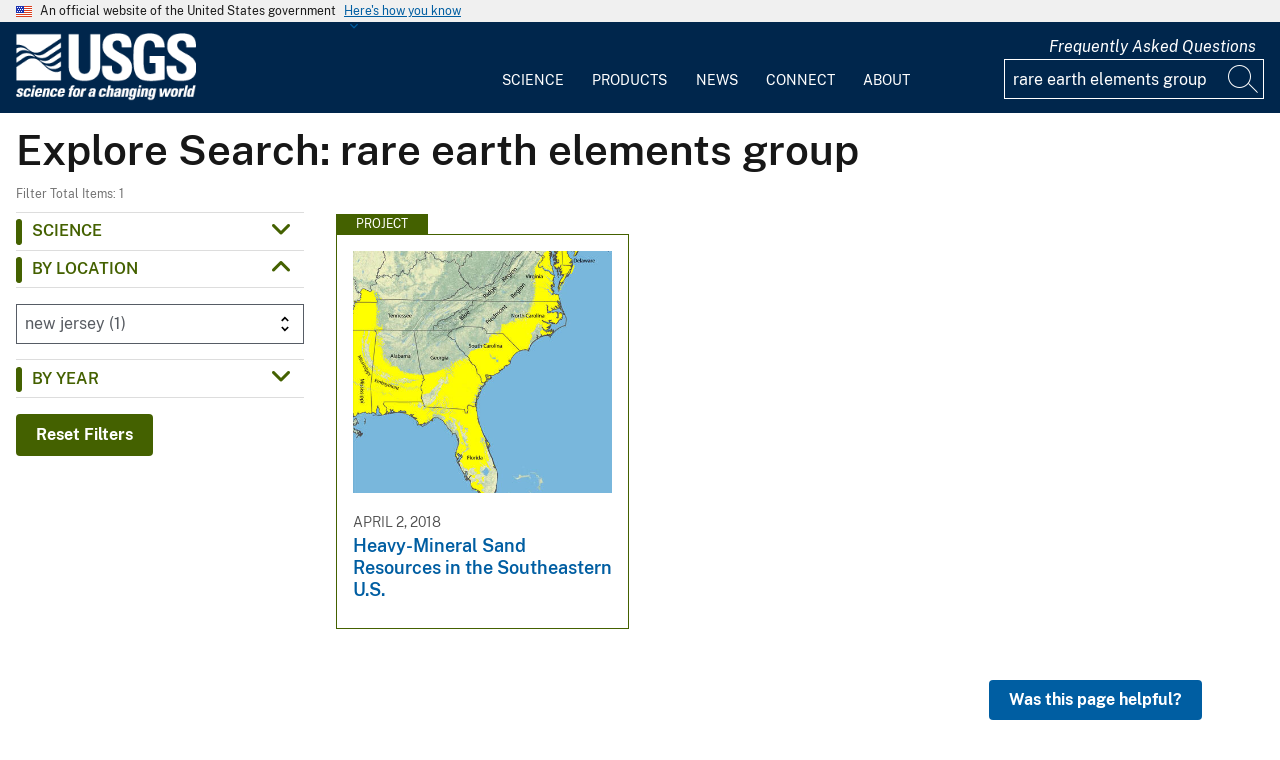

--- FILE ---
content_type: text/css
request_url: https://www.usgs.gov/themes/custom/usgs_tantalum/css/styles.css?t9f2lh
body_size: 108231
content:
@charset "UTF-8";.usa-checkbox__label,.usa-combo-box__input,.usa-combo-box__list,.usa-fieldset,.usa-hint,.usa-input,.usa-input-group,.usa-radio__label,.usa-range,.usa-select,.usa-textarea{font-family:Public Sans Web,-apple-system,BlinkMacSystemFont,Segoe UI,Roboto,Helvetica,Arial,sans-serif,Apple Color Emoji,Segoe UI Emoji,Segoe UI Symbol;font-size:1rem;line-height:1.4}.usa-combo-box__input,.usa-input,.usa-input-group,.usa-range,.usa-select,.usa-textarea{border-width:1px;border-color:#565c65;border-style:solid;-webkit-appearance:none;-moz-appearance:none;appearance:none;border-radius:0;color:#1b1b1b;display:block;height:2.5rem;margin-top:.5rem;max-width:30rem;padding:.5rem;width:100%}
/*! based on uswds v3.9.0 */
/*! normalize.css v8.0.1 | MIT License | github.com/necolas/normalize.css */
@keyframes slidein-left{0%{transform:translateX(15rem)}to{transform:translateX(0)}}html{line-height:1.15;-webkit-text-size-adjust:100%;box-sizing:border-box;font-feature-settings:"kern" 1;font-kerning:normal;font-family:Merriweather Web,Georgia,Cambria,Times New Roman,Times,serif;font-size:100%}body{margin:0;background-color:#fff;overflow-x:hidden;word-break:break-word;color:#171717}details,main{display:block}hr{box-sizing:content-box;height:0;overflow:visible}code,kbd,pre,samp{font-family:monospace,monospace;font-size:1em}a{background-color:transparent;color:#005ea2;text-decoration:none}abbr[title]{border-bottom:none;-webkit-text-decoration:underline dotted;text-decoration:underline dotted}b,strong{font-weight:bolder}small{font-size:80%}sub,sup{font-size:75%;line-height:0;position:relative;vertical-align:baseline}sub{bottom:-.25em}sup{top:-.5em}img{border-style:none;height:auto;max-width:100%}button,input,optgroup,select,textarea{font-family:inherit;font-size:100%;line-height:1.15;margin:0}button,input{overflow:visible}button,select{text-transform:none}[type=button],[type=reset],[type=submit],button{-webkit-appearance:button}[type=button]::-moz-focus-inner,[type=reset]::-moz-focus-inner,[type=submit]::-moz-focus-inner,button::-moz-focus-inner{border-style:none;padding:0}[type=button]:-moz-focusring,[type=reset]:-moz-focusring,[type=submit]:-moz-focusring,button:-moz-focusring{outline:1px dotted ButtonText}fieldset{padding:.35em .75em .625em}legend{color:inherit;display:table;max-width:100%;white-space:normal}progress{vertical-align:baseline}textarea{overflow:auto}[type=checkbox],[type=radio],legend{box-sizing:border-box;padding:0}[type=number]::-webkit-inner-spin-button,[type=number]::-webkit-outer-spin-button{height:auto}[type=search]{-webkit-appearance:textfield;outline-offset:-2px}[type=search]::-webkit-search-decoration{-webkit-appearance:none}::-webkit-file-upload-button{-webkit-appearance:button;font:inherit}summary{display:list-item}.usa-prose>.width-mobile .usa-table--stacked thead,.usa-prose>.width-mobile .usa-table--stacked-header thead,[hidden],template{display:none}@font-face{font-family:"Roboto Mono Web";font-style:normal;font-weight:300;font-display:fallback;src:url(../assets/fonts/roboto-mono/roboto-mono-v5-latin-300.woff2) format("woff2")}@font-face{font-family:"Roboto Mono Web";font-style:normal;font-weight:400;font-display:fallback;src:url(../assets/fonts/roboto-mono/roboto-mono-v5-latin-regular.woff2) format("woff2")}@font-face{font-family:"Roboto Mono Web";font-style:normal;font-weight:700;font-display:fallback;src:url(../assets/fonts/roboto-mono/roboto-mono-v5-latin-700.woff2) format("woff2")}@font-face{font-family:"Roboto Mono Web";font-style:italic;font-weight:300;font-display:fallback;src:url(../assets/fonts/roboto-mono/roboto-mono-v5-latin-300italic.woff2) format("woff2")}@font-face{font-family:"Roboto Mono Web";font-style:italic;font-weight:400;font-display:fallback;src:url(../assets/fonts/roboto-mono/roboto-mono-v5-latin-italic.woff2) format("woff2")}@font-face{font-family:"Roboto Mono Web";font-style:italic;font-weight:700;font-display:fallback;src:url(../assets/fonts/roboto-mono/roboto-mono-v5-latin-700italic.woff2) format("woff2")}@font-face{font-family:"Public Sans Web";font-style:normal;font-weight:300;font-display:fallback;src:url(../assets/fonts/public-sans/PublicSans-Light.woff2) format("woff2")}@font-face{font-family:"Public Sans Web";font-style:normal;font-weight:400;font-display:fallback;src:url(../assets/fonts/public-sans/PublicSans-Regular.woff2) format("woff2")}@font-face{font-family:"Public Sans Web";font-style:normal;font-weight:600;font-display:fallback;src:url(../assets/fonts/public-sans/PublicSans-SemiBold.woff2) format("woff2")}@font-face{font-family:"Public Sans Web";font-style:normal;font-weight:700;font-display:fallback;src:url(../assets/fonts/public-sans/PublicSans-Bold.woff2) format("woff2")}@font-face{font-family:"Public Sans Web";font-style:italic;font-weight:300;font-display:fallback;src:url(../assets/fonts/public-sans/PublicSans-LightItalic.woff2) format("woff2")}@font-face{font-family:"Public Sans Web";font-style:italic;font-weight:400;font-display:fallback;src:url(../assets/fonts/public-sans/PublicSans-Italic.woff2) format("woff2")}@font-face{font-family:"Public Sans Web";font-style:italic;font-weight:600;font-display:fallback;src:url(../assets/fonts/public-sans/PublicSans-SemiBoldItalic.woff2) format("woff2")}@font-face{font-family:"Public Sans Web";font-style:italic;font-weight:700;font-display:fallback;src:url(../assets/fonts/public-sans/PublicSans-BoldItalic.woff2) format("woff2")}@font-face{font-family:"Merriweather Web";font-style:normal;font-weight:300;font-display:fallback;src:url(../assets/fonts/merriweather/Latin-Merriweather-Light.woff2) format("woff2")}@font-face{font-family:"Merriweather Web";font-style:normal;font-weight:400;font-display:fallback;src:url(../assets/fonts/merriweather/Latin-Merriweather-Regular.woff2) format("woff2")}@font-face{font-family:"Merriweather Web";font-style:normal;font-weight:700;font-display:fallback;src:url(../assets/fonts/merriweather/Latin-Merriweather-Bold.woff2) format("woff2")}@font-face{font-family:"Merriweather Web";font-style:italic;font-weight:300;font-display:fallback;src:url(../assets/fonts/merriweather/Latin-Merriweather-LightItalic.woff2) format("woff2")}@font-face{font-family:"Merriweather Web";font-style:italic;font-weight:400;font-display:fallback;src:url(../assets/fonts/merriweather/Latin-Merriweather-Italic.woff2) format("woff2")}@font-face{font-family:"Merriweather Web";font-style:italic;font-weight:700;font-display:fallback;src:url(../assets/fonts/merriweather/Latin-Merriweather-BoldItalic.woff2) format("woff2")}button:not([disabled]):focus,input:not([disabled]):focus,select:not([disabled]):focus,textarea:not([disabled]):focus{outline:.25rem solid #2491ff;outline-offset:0}[contentEditable=true]:focus,[href]:focus,[tabindex]:focus,iframe:focus{outline:.25rem solid #2491ff;outline-offset:0}.usa-media-link{display:inline-block;line-height:0}*,::after,::before{box-sizing:inherit}p{max-width:none;margin-bottom:0;margin-top:0}*+p,h1+*,h2+*,h3+*,h4+*,h5+*,h6+*,p+*{margin-top:1em}a:visited{color:#005ea2}a:hover{color:#1a4480}a:active{color:#162e51}a:focus{outline:.25rem solid #2491ff;outline-offset:0}.usa-prose>h1,.usa-prose>h2,.usa-prose>h3,.usa-prose>h4,.usa-prose>h5,.usa-prose>h6{margin-bottom:0;margin-top:0;clear:both}h1,h2,h3,h4,h5,h6{clear:both}*+h1,*+h2,*+h3,*+h4,*+h5,*+h6{margin-top:1.5em}h1,h2,h3,h4,h5{font-family:Public Sans Web,-apple-system,BlinkMacSystemFont,Segoe UI,Roboto,Helvetica,Arial,sans-serif,Apple Color Emoji,Segoe UI Emoji,Segoe UI Symbol;font-size:2.5rem}h2,h3,h4,h5{font-size:2rem}h3,h4,h5{font-size:1.38rem}h4,h5{font-size:1rem}h5{font-size:.94rem}h6{font-family:Merriweather Web,Georgia,Cambria,Times New Roman,Times,serif;font-size:.79rem;letter-spacing:.025em;text-transform:uppercase}ol,ul{margin-bottom:1em;margin-top:1em;line-height:1.7;padding-left:3ch}ol li:last-child,ol:last-child,ul li:last-child,ul:last-child{margin-bottom:0}.usa-list ol,.usa-list ul,.usa-prose>ol ol,.usa-prose>ol ul,.usa-prose>ul ol,.usa-prose>ul ul,ol ol,ol ul,ul ol,ul ul{margin-top:.25em}.usa-list li,.usa-prose>ol li,.usa-prose>ul li,ol li,ul li{margin-bottom:.25em;max-width:none}.usa-prose>table,.usa-prose>table caption,.usa-table caption,table,table caption{font-family:Merriweather Web,Georgia,Cambria,Times New Roman,Times,serif;text-align:left}.usa-prose>table,table{font-size:.98rem;line-height:1.7;border-collapse:collapse;border-spacing:0;color:#1b1b1b;margin:1.25rem 0}table thead th{background-clip:padding-box;font-weight:700;line-height:1.4}table thead td,table thead th{background-color:#dfe1e2;color:#1b1b1b}table tbody th{text-align:left}table td,table th{background-color:#fff;border:1px solid #1b1b1b;font-weight:400;padding:.5rem 1rem}.usa-prose>table caption,.usa-table caption,table caption{font-size:.91rem;font-weight:700;margin-bottom:.75rem}table th[data-sortable]{padding-right:2.5rem;position:relative}table th[data-sortable]::after{border-bottom-color:transparent;border-bottom-style:solid;border-bottom-width:1px;bottom:0;content:"";height:0;left:0;position:absolute;width:100%}table th[data-sortable]:not([aria-sort]) .usa-table__header__button,table th[data-sortable][aria-sort=none] .usa-table__header__button{background-color:transparent;border:0;border-radius:0;box-shadow:none;font-weight:400;justify-content:normal;padding:0;width:auto;height:2rem;width:2rem;background-position:center center;background-size:1.5rem;color:#71767a;cursor:pointer;display:inline-block;margin:0;position:absolute;right:.25rem;text-align:center;text-decoration:none;top:50%;transform:translate(0,-50%)}table th[data-sortable]:not([aria-sort]) .usa-table__header__button:visited,table th[data-sortable][aria-sort=none] .usa-table__header__button:visited{color:#005ea2}table th[data-sortable]:not([aria-sort]) .usa-table__header__button:hover,table th[data-sortable][aria-sort=none] .usa-table__header__button:hover{color:#1a4480}table th[data-sortable]:not([aria-sort]) .usa-table__header__button:active,table th[data-sortable][aria-sort=none] .usa-table__header__button:active{color:#162e51}table th[data-sortable]:not([aria-sort]) .usa-table__header__button:focus,table th[data-sortable][aria-sort=none] .usa-table__header__button:focus{outline:.25rem solid #2491ff;outline-offset:0}table th[data-sortable]:not([aria-sort]) .usa-table__header__button.usa-button--active,table th[data-sortable]:not([aria-sort]) .usa-table__header__button.usa-button--disabled,table th[data-sortable]:not([aria-sort]) .usa-table__header__button.usa-button--hover,table th[data-sortable]:not([aria-sort]) .usa-table__header__button:active,table th[data-sortable]:not([aria-sort]) .usa-table__header__button:disabled,table th[data-sortable]:not([aria-sort]) .usa-table__header__button:disabled.usa-button--active,table th[data-sortable]:not([aria-sort]) .usa-table__header__button:disabled.usa-button--hover,table th[data-sortable]:not([aria-sort]) .usa-table__header__button:disabled.usa-focus,table th[data-sortable]:not([aria-sort]) .usa-table__header__button:disabled:active,table th[data-sortable]:not([aria-sort]) .usa-table__header__button:disabled:focus,table th[data-sortable]:not([aria-sort]) .usa-table__header__button:disabled:hover,table th[data-sortable]:not([aria-sort]) .usa-table__header__button:hover,table th[data-sortable]:not([aria-sort]) .usa-table__header__button[aria-disabled=true],table th[data-sortable]:not([aria-sort]) .usa-table__header__button[aria-disabled=true].usa-button--active,table th[data-sortable]:not([aria-sort]) .usa-table__header__button[aria-disabled=true].usa-button--hover,table th[data-sortable]:not([aria-sort]) .usa-table__header__button[aria-disabled=true].usa-focus,table th[data-sortable]:not([aria-sort]) .usa-table__header__button[aria-disabled=true]:active,table th[data-sortable]:not([aria-sort]) .usa-table__header__button[aria-disabled=true]:focus,table th[data-sortable]:not([aria-sort]) .usa-table__header__button[aria-disabled=true]:hover,table th[data-sortable][aria-sort=none] .usa-table__header__button.usa-button--active,table th[data-sortable][aria-sort=none] .usa-table__header__button.usa-button--disabled,table th[data-sortable][aria-sort=none] .usa-table__header__button.usa-button--hover,table th[data-sortable][aria-sort=none] .usa-table__header__button:active,table th[data-sortable][aria-sort=none] .usa-table__header__button:disabled,table th[data-sortable][aria-sort=none] .usa-table__header__button:disabled.usa-button--active,table th[data-sortable][aria-sort=none] .usa-table__header__button:disabled.usa-button--hover,table th[data-sortable][aria-sort=none] .usa-table__header__button:disabled.usa-focus,table th[data-sortable][aria-sort=none] .usa-table__header__button:disabled:active,table th[data-sortable][aria-sort=none] .usa-table__header__button:disabled:focus,table th[data-sortable][aria-sort=none] .usa-table__header__button:disabled:hover,table th[data-sortable][aria-sort=none] .usa-table__header__button:hover,table th[data-sortable][aria-sort=none] .usa-table__header__button[aria-disabled=true],table th[data-sortable][aria-sort=none] .usa-table__header__button[aria-disabled=true].usa-button--active,table th[data-sortable][aria-sort=none] .usa-table__header__button[aria-disabled=true].usa-button--hover,table th[data-sortable][aria-sort=none] .usa-table__header__button[aria-disabled=true].usa-focus,table th[data-sortable][aria-sort=none] .usa-table__header__button[aria-disabled=true]:active,table th[data-sortable][aria-sort=none] .usa-table__header__button[aria-disabled=true]:focus,table th[data-sortable][aria-sort=none] .usa-table__header__button[aria-disabled=true]:hover{background-color:transparent;box-shadow:none;text-decoration:underline}table th[data-sortable]:not([aria-sort]) .usa-table__header__button.usa-button--hover,table th[data-sortable][aria-sort=none] .usa-table__header__button.usa-button--hover{color:#1a4480}table th[data-sortable]:not([aria-sort]) .usa-table__header__button.usa-button--active,table th[data-sortable][aria-sort=none] .usa-table__header__button.usa-button--active{color:#162e51}table th[data-sortable]:not([aria-sort]) .usa-table__header__button:disabled,table th[data-sortable]:not([aria-sort]) .usa-table__header__button:disabled:hover,table th[data-sortable]:not([aria-sort]) .usa-table__header__button[aria-disabled=true],table th[data-sortable]:not([aria-sort]) .usa-table__header__button[aria-disabled=true]:focus,table th[data-sortable]:not([aria-sort]) .usa-table__header__button[aria-disabled=true]:hover,table th[data-sortable][aria-sort=none] .usa-table__header__button:disabled,table th[data-sortable][aria-sort=none] .usa-table__header__button:disabled:hover,table th[data-sortable][aria-sort=none] .usa-table__header__button[aria-disabled=true],table th[data-sortable][aria-sort=none] .usa-table__header__button[aria-disabled=true]:focus,table th[data-sortable][aria-sort=none] .usa-table__header__button[aria-disabled=true]:hover{color:#757575}@media (forced-colors:active){table th[data-sortable]:not([aria-sort]) .usa-table__header__button:disabled,table th[data-sortable]:not([aria-sort]) .usa-table__header__button:disabled:hover,table th[data-sortable]:not([aria-sort]) .usa-table__header__button[aria-disabled=true],table th[data-sortable]:not([aria-sort]) .usa-table__header__button[aria-disabled=true]:focus,table th[data-sortable]:not([aria-sort]) .usa-table__header__button[aria-disabled=true]:hover,table th[data-sortable][aria-sort=none] .usa-table__header__button:disabled,table th[data-sortable][aria-sort=none] .usa-table__header__button:disabled:hover,table th[data-sortable][aria-sort=none] .usa-table__header__button[aria-disabled=true],table th[data-sortable][aria-sort=none] .usa-table__header__button[aria-disabled=true]:focus,table th[data-sortable][aria-sort=none] .usa-table__header__button[aria-disabled=true]:hover{color:GrayText}}table th[data-sortable]:not([aria-sort]) .usa-table__header__button .usa-icon,table th[data-sortable][aria-sort=none] .usa-table__header__button .usa-icon{height:1.5rem;width:1.5rem;vertical-align:middle}table th[data-sortable]:not([aria-sort]) .usa-table__header__button .usa-icon>g,table th[data-sortable][aria-sort=none] .usa-table__header__button .usa-icon>g{fill:transparent}table th[data-sortable]:not([aria-sort]) .usa-table__header__button .usa-icon>g.unsorted,table th[data-sortable][aria-sort=none] .usa-table__header__button .usa-icon>g.unsorted{fill:#1b1b1b}.usa-prose>.usa-table--borderless thead th[data-sortable]:not([aria-sort]) .usa-table__header__button:hover .usa-icon>g.unsorted,.usa-prose>table th[data-sortable]:not([aria-sort]) .usa-table__header__button:hover .usa-icon>g.unsorted,.usa-prose>table th[data-sortable][aria-sort=none] .usa-table__header__button:hover .usa-icon>g.unsorted,.usa-table th[data-sortable]:not([aria-sort]) .usa-table__header__button:hover .usa-icon>g.unsorted,.usa-table th[data-sortable][aria-sort=none] .usa-table__header__button:hover .usa-icon>g.unsorted,table th[data-sortable]:not([aria-sort]) .usa-table__header__button:hover .usa-icon>g.unsorted,table th[data-sortable][aria-sort=none] .usa-table__header__button:hover .usa-icon>g.unsorted{fill:#000}table th[data-sortable][aria-sort=ascending],table th[data-sortable][aria-sort=descending]{background-color:#97d4ea}table th[data-sortable][aria-sort=ascending] .usa-table__header__button,table th[data-sortable][aria-sort=descending] .usa-table__header__button{background-color:transparent;border:0;border-radius:0;box-shadow:none;font-weight:400;justify-content:normal;padding:0;width:auto;height:2rem;width:2rem;background-position:center center;background-size:1.5rem;color:#71767a;cursor:pointer;display:inline-block;margin:0;position:absolute;right:.25rem;text-align:center;text-decoration:none;top:50%;transform:translate(0,-50%)}table th[data-sortable][aria-sort=descending] .usa-table__header__button:visited{color:#005ea2}table th[data-sortable][aria-sort=descending] .usa-table__header__button:hover{color:#1a4480}table th[data-sortable][aria-sort=descending] .usa-table__header__button:active{color:#162e51}table th[data-sortable][aria-sort=descending] .usa-table__header__button:focus{outline:.25rem solid #2491ff;outline-offset:0}table th[data-sortable][aria-sort=descending] .usa-table__header__button.usa-button--active,table th[data-sortable][aria-sort=descending] .usa-table__header__button.usa-button--disabled,table th[data-sortable][aria-sort=descending] .usa-table__header__button.usa-button--hover,table th[data-sortable][aria-sort=descending] .usa-table__header__button:active,table th[data-sortable][aria-sort=descending] .usa-table__header__button:disabled,table th[data-sortable][aria-sort=descending] .usa-table__header__button:disabled.usa-button--active,table th[data-sortable][aria-sort=descending] .usa-table__header__button:disabled.usa-button--hover,table th[data-sortable][aria-sort=descending] .usa-table__header__button:disabled.usa-focus,table th[data-sortable][aria-sort=descending] .usa-table__header__button:disabled:active,table th[data-sortable][aria-sort=descending] .usa-table__header__button:disabled:focus,table th[data-sortable][aria-sort=descending] .usa-table__header__button:disabled:hover,table th[data-sortable][aria-sort=descending] .usa-table__header__button:hover,table th[data-sortable][aria-sort=descending] .usa-table__header__button[aria-disabled=true],table th[data-sortable][aria-sort=descending] .usa-table__header__button[aria-disabled=true].usa-button--active,table th[data-sortable][aria-sort=descending] .usa-table__header__button[aria-disabled=true].usa-button--hover,table th[data-sortable][aria-sort=descending] .usa-table__header__button[aria-disabled=true].usa-focus,table th[data-sortable][aria-sort=descending] .usa-table__header__button[aria-disabled=true]:active,table th[data-sortable][aria-sort=descending] .usa-table__header__button[aria-disabled=true]:focus,table th[data-sortable][aria-sort=descending] .usa-table__header__button[aria-disabled=true]:hover{background-color:transparent;box-shadow:none;text-decoration:underline}table th[data-sortable][aria-sort=descending] .usa-table__header__button.usa-button--hover{color:#1a4480}table th[data-sortable][aria-sort=descending] .usa-table__header__button.usa-button--active{color:#162e51}table th[data-sortable][aria-sort=descending] .usa-table__header__button:disabled,table th[data-sortable][aria-sort=descending] .usa-table__header__button:disabled:hover,table th[data-sortable][aria-sort=descending] .usa-table__header__button[aria-disabled=true],table th[data-sortable][aria-sort=descending] .usa-table__header__button[aria-disabled=true]:focus,table th[data-sortable][aria-sort=descending] .usa-table__header__button[aria-disabled=true]:hover{color:#757575}@media (forced-colors:active){table th[data-sortable][aria-sort=descending] .usa-table__header__button:disabled,table th[data-sortable][aria-sort=descending] .usa-table__header__button:disabled:hover,table th[data-sortable][aria-sort=descending] .usa-table__header__button[aria-disabled=true],table th[data-sortable][aria-sort=descending] .usa-table__header__button[aria-disabled=true]:focus,table th[data-sortable][aria-sort=descending] .usa-table__header__button[aria-disabled=true]:hover{color:GrayText}}table th[data-sortable][aria-sort=descending] .usa-table__header__button .usa-icon{height:1.5rem;width:1.5rem;vertical-align:middle}table th[data-sortable][aria-sort=ascending] .usa-table__header__button .usa-icon>g,table th[data-sortable][aria-sort=descending] .usa-table__header__button .usa-icon>g{fill:transparent}table th[data-sortable][aria-sort=ascending] .usa-table__header__button .usa-icon>g.ascending,table th[data-sortable][aria-sort=descending] .usa-table__header__button .usa-icon>g.descending{fill:#1b1b1b}table th[data-sortable][aria-sort=ascending] .usa-table__header__button:visited{color:#005ea2}table th[data-sortable][aria-sort=ascending] .usa-table__header__button:hover{color:#1a4480}table th[data-sortable][aria-sort=ascending] .usa-table__header__button:active{color:#162e51}table th[data-sortable][aria-sort=ascending] .usa-table__header__button:focus{outline:.25rem solid #2491ff;outline-offset:0}table th[data-sortable][aria-sort=ascending] .usa-table__header__button.usa-button--active,table th[data-sortable][aria-sort=ascending] .usa-table__header__button.usa-button--disabled,table th[data-sortable][aria-sort=ascending] .usa-table__header__button.usa-button--hover,table th[data-sortable][aria-sort=ascending] .usa-table__header__button:active,table th[data-sortable][aria-sort=ascending] .usa-table__header__button:disabled,table th[data-sortable][aria-sort=ascending] .usa-table__header__button:disabled.usa-button--active,table th[data-sortable][aria-sort=ascending] .usa-table__header__button:disabled.usa-button--hover,table th[data-sortable][aria-sort=ascending] .usa-table__header__button:disabled.usa-focus,table th[data-sortable][aria-sort=ascending] .usa-table__header__button:disabled:active,table th[data-sortable][aria-sort=ascending] .usa-table__header__button:disabled:focus,table th[data-sortable][aria-sort=ascending] .usa-table__header__button:disabled:hover,table th[data-sortable][aria-sort=ascending] .usa-table__header__button:hover,table th[data-sortable][aria-sort=ascending] .usa-table__header__button[aria-disabled=true],table th[data-sortable][aria-sort=ascending] .usa-table__header__button[aria-disabled=true].usa-button--active,table th[data-sortable][aria-sort=ascending] .usa-table__header__button[aria-disabled=true].usa-button--hover,table th[data-sortable][aria-sort=ascending] .usa-table__header__button[aria-disabled=true].usa-focus,table th[data-sortable][aria-sort=ascending] .usa-table__header__button[aria-disabled=true]:active,table th[data-sortable][aria-sort=ascending] .usa-table__header__button[aria-disabled=true]:focus,table th[data-sortable][aria-sort=ascending] .usa-table__header__button[aria-disabled=true]:hover{background-color:transparent;box-shadow:none;text-decoration:underline}table th[data-sortable][aria-sort=ascending] .usa-table__header__button.usa-button--hover{color:#1a4480}table th[data-sortable][aria-sort=ascending] .usa-table__header__button.usa-button--active{color:#162e51}table th[data-sortable][aria-sort=ascending] .usa-table__header__button:disabled,table th[data-sortable][aria-sort=ascending] .usa-table__header__button:disabled:hover,table th[data-sortable][aria-sort=ascending] .usa-table__header__button[aria-disabled=true],table th[data-sortable][aria-sort=ascending] .usa-table__header__button[aria-disabled=true]:focus,table th[data-sortable][aria-sort=ascending] .usa-table__header__button[aria-disabled=true]:hover{color:#757575}@media (forced-colors:active){table th[data-sortable][aria-sort=ascending] .usa-table__header__button:disabled,table th[data-sortable][aria-sort=ascending] .usa-table__header__button:disabled:hover,table th[data-sortable][aria-sort=ascending] .usa-table__header__button[aria-disabled=true],table th[data-sortable][aria-sort=ascending] .usa-table__header__button[aria-disabled=true]:focus,table th[data-sortable][aria-sort=ascending] .usa-table__header__button[aria-disabled=true]:hover{color:GrayText}}table th[data-sortable][aria-sort=ascending] .usa-table__header__button .usa-icon{height:1.5rem;width:1.5rem;vertical-align:middle}table thead th[aria-sort]{background-color:#97d4ea;color:#1b1b1b}table td[data-sort-active],table th[data-sort-active]{background-color:#e1f3f8;color:#1b1b1b}.usa-prose>.usa-table--borderless thead th[data-sortable]:not([aria-sort]) .usa-table__header__button .usa-icon>g.unsorted,.usa-prose>table th[data-sortable]:not([aria-sort]) .usa-table__header__button .usa-icon>g.unsorted,.usa-prose>table th[data-sortable][aria-sort=none] .usa-table__header__button .usa-icon>g.unsorted,.usa-table th[data-sortable]:not([aria-sort]) .usa-table__header__button .usa-icon>g.unsorted,.usa-table th[data-sortable][aria-sort=none] .usa-table__header__button .usa-icon>g.unsorted{fill:#1b1b1b}.usa-prose>.usa-table--striped tbody tr:nth-child(odd) td[data-sort-active],.usa-prose>.usa-table--striped tbody tr:nth-child(odd) th[data-sort-active]{background-color:#c3ebfa;color:#1b1b1b}@media all and (max-width:29.99em){.usa-table--stacked thead,.usa-table--stacked-header thead{display:none}.usa-table--stacked td,.usa-table--stacked th,.usa-table--stacked-header td,.usa-table--stacked-header th{border-bottom-width:0;display:block;width:100%}.usa-table--stacked tr,.usa-table--stacked-header tr{border-bottom:.25rem solid #1b1b1b;border-top-width:0;width:100%}.usa-table--stacked tr td:first-child,.usa-table--stacked tr th:first-child{border-top-width:0}.usa-table--stacked tr:nth-child(odd) td,.usa-table--stacked tr:nth-child(odd) th{background-color:inherit}.usa-table--stacked tr:first-child td:first-child,.usa-table--stacked tr:first-child th:first-child,.usa-table--stacked-header tr:first-child td:first-child,.usa-table--stacked-header tr:first-child th:first-child{border-top:.25rem solid #1b1b1b}.usa-table--stacked td[data-label],.usa-table--stacked th[data-label],.usa-table--stacked-header td[data-label],.usa-table--stacked-header th[data-label]{padding-bottom:.75rem}.usa-table--stacked td[data-label]:before,.usa-table--stacked th[data-label]:before{content:attr(data-label);display:block;font-weight:700;margin:-.5rem -1rem 0;padding:.75rem 1rem .25rem}.usa-table--stacked-header tr td:first-child,.usa-table--stacked-header tr th:first-child{border-top-width:0}.usa-table--stacked-header tr:nth-child(odd) td,.usa-table--stacked-header tr:nth-child(odd) th{background-color:inherit}.usa-table--stacked-header td[data-label]:before,.usa-table--stacked-header th[data-label]:before{content:attr(data-label);display:block;font-weight:700;margin:-.5rem -1rem 0;padding:.75rem 1rem .25rem}.usa-table--stacked-header tr td:first-child,.usa-table--stacked-header tr th:first-child{font-family:Merriweather Web,Georgia,Cambria,Times New Roman,Times,serif;font-size:.98rem;line-height:1.2;background-color:#dfe1e2;color:#1b1b1b;font-weight:700;padding:.75rem 1rem}.usa-table--stacked-header tr td:first-child:before,.usa-table--stacked-header tr th:first-child:before{display:none}}.usa-prose>.width-mobile .usa-table--stacked tr,.usa-prose>.width-mobile .usa-table--stacked-header tr{border-bottom:.25rem solid #1b1b1b;border-top-width:0;width:100%}.usa-prose>.width-mobile .usa-table--stacked tr:first-child td:first-child,.usa-prose>.width-mobile .usa-table--stacked tr:first-child th:first-child,.usa-prose>.width-mobile .usa-table--stacked-header tr:first-child td:first-child,.usa-prose>.width-mobile .usa-table--stacked-header tr:first-child th:first-child{border-top:.25rem solid #1b1b1b}.usa-prose>.width-mobile .usa-table--stacked td[data-label],.usa-prose>.width-mobile .usa-table--stacked th[data-label],.usa-prose>.width-mobile .usa-table--stacked-header td[data-label],.usa-prose>.width-mobile .usa-table--stacked-header th[data-label]{padding-bottom:.75rem}.usa-prose>.width-mobile .usa-table--stacked-header tr td:first-child:before,.usa-prose>.width-mobile .usa-table--stacked-header tr th:first-child:before{display:none}.usa-prose>.usa-table-container--scrollable .usa-table{margin:0}address,cite,dfn,var{font-style:normal}.usa-focus{outline:.25rem solid #2491ff;outline-offset:0}.usa-sr-only{position:absolute;left:-999em;right:auto}.usa-content ol:not(.usa-accordion):not(.usa-accordion--bordered),.usa-content p,.usa-content ul:not(.usa-accordion):not(.usa-accordion--bordered){max-width:none}.usa-dark-background{background-color:#3d4551}.usa-dark-background p,.usa-dark-background span{color:#fff}.usa-dark-background a,.usa-dark-background a:visited{color:#dfe1e2}.usa-dark-background a:active,.usa-dark-background a:hover{color:#f0f0f0}.usa-display{margin-top:0;clear:both;font-family:Public Sans Web,-apple-system,BlinkMacSystemFont,Segoe UI,Roboto,Helvetica,Arial,sans-serif,Apple Color Emoji,Segoe UI Emoji,Segoe UI Symbol;font-size:1.38rem;line-height:1.2;font-weight:700;margin-bottom:0}*+.usa-display,.usa-prose>*+h1,.usa-prose>*+h2,.usa-prose>*+h3,.usa-prose>*+h4,.usa-prose>*+h5,.usa-prose>*+h6{margin-top:1.5em}.usa-display+*{margin-top:1em}@media all and (min-width:30em){.usa-display{margin-bottom:0;margin-top:0;clear:both;font-family:Public Sans Web,-apple-system,BlinkMacSystemFont,Segoe UI,Roboto,Helvetica,Arial,sans-serif,Apple Color Emoji,Segoe UI Emoji,Segoe UI Symbol;font-size:2.5rem;line-height:1.2;font-weight:700}*+.usa-display{margin-top:1.5em}.usa-display+*{margin-top:1em}}@media all and (min-width:40em){.usa-display{margin-bottom:0;margin-top:0;clear:both;font-family:Public Sans Web,-apple-system,BlinkMacSystemFont,Segoe UI,Roboto,Helvetica,Arial,sans-serif,Apple Color Emoji,Segoe UI Emoji,Segoe UI Symbol;font-size:3rem;line-height:1.2;font-weight:700}*+.usa-display{margin-top:1.5em}.usa-display+*{margin-top:1em}}.usa-intro{font-family:Public Sans Web,-apple-system,BlinkMacSystemFont,Segoe UI,Roboto,Helvetica,Arial,sans-serif,Apple Color Emoji,Segoe UI Emoji,Segoe UI Symbol;font-size:1.38rem;line-height:1.8;font-weight:400;max-width:88ex}.usa-icon{display:inline-block;fill:currentColor;height:1em;position:relative;width:1em}.usa-icon--size-3{height:1.5rem;width:1.5rem}.usa-icon--size-4{height:2rem;width:2rem}.usa-icon--size-5{height:2.5rem;width:2.5rem}.usa-icon--size-6{height:3rem;width:3rem}.usa-icon--size-7{height:3.5rem;width:3.5rem}.usa-icon--size-8{height:4rem;width:4rem}.usa-icon--size-9{height:4.5rem;width:4.5rem}.usa-footer__return-to-top a,.usa-footer__secondary-link a,.usa-link{color:#005ea2;text-decoration:underline}.usa-link:visited{color:#005ea2}.usa-link:hover{color:#1a4480}.usa-link:active{color:#162e51}.usa-link:focus{outline:.25rem solid #2491ff;outline-offset:0}.usa-link--external,.usa-link--external.usa-link--alt{display:inline}.usa-link--external::before{position:absolute;left:-999em;right:auto;content:"External."}.usa-link--external.usa-link--alt[target=_blank]::before,.usa-link--external[target=_blank]::before{position:absolute;left:-999em;right:auto;content:"External, opens in a new tab."}.usa-link--external::after{background-image:url(../assets/img/usa-icons/launch.svg);background-repeat:no-repeat;background-position:center center;background-size:1.75ex 1.75ex;height:1.75ex;width:1.75ex;content:"";display:inline;margin-top:.7ex;margin-left:2px;padding-left:1.75ex;vertical-align:middle}@supports ((-webkit-mask:url()) or (mask:url())){.usa-link--external::after{background:0 0;background-color:currentColor;-webkit-mask-image:url(../assets/img/usa-icons/launch.svg),linear-gradient(transparent,transparent);mask-image:url(../assets/img/usa-icons/launch.svg),linear-gradient(transparent,transparent);-webkit-mask-position:center center;mask-position:center center;-webkit-mask-repeat:no-repeat;mask-repeat:no-repeat;-webkit-mask-size:1.75ex 1.75ex;mask-size:1.75ex 1.75ex}}.usa-link--external.usa-link--alt::before{position:absolute;left:-999em;right:auto;content:"External."}.usa-link--external.usa-link--alt::after{background-image:url(../assets/img/usa-icons-bg/launch--white.svg);background-repeat:no-repeat;background-position:center center;background-size:1.75ex 1.75ex;height:1.75ex;width:1.75ex;content:"";display:inline;margin-top:.7ex;margin-left:2px;padding-left:1.75ex;vertical-align:middle}@supports ((-webkit-mask:url()) or (mask:url())){.usa-link--external.usa-link--alt::after{background:0 0;background-color:currentColor;-webkit-mask-image:url(../assets/img/usa-icons/launch.svg),linear-gradient(transparent,transparent);mask-image:url(../assets/img/usa-icons/launch.svg),linear-gradient(transparent,transparent);-webkit-mask-position:center center;mask-position:center center;-webkit-mask-repeat:no-repeat;mask-repeat:no-repeat;-webkit-mask-size:1.75ex 1.75ex;mask-size:1.75ex 1.75ex}}.usa-list,.usa-prose>ol,.usa-prose>ul{margin-bottom:1em;margin-top:1em;line-height:1.7;padding-left:3ch}.usa-list li:last-child,.usa-list:last-child,.usa-prose>ol li:last-child,.usa-prose>ol:last-child,.usa-prose>ul li:last-child,.usa-prose>ul:last-child{margin-bottom:0}.usa-list--unstyled,.usa-prose .usa-list--unstyled{margin-bottom:0;list-style-type:none;padding-left:0}.usa-prose .usa-list--unstyled{margin-top:0}.usa-accordion>li,.usa-breadcrumb__list>li,.usa-collection__item>li,.usa-collection__meta>li,.usa-icon-list>li,.usa-in-page-nav__list>li,.usa-language__submenu-list>li,.usa-language__submenu>li{margin-bottom:0;max-width:unset}.usa-list--unstyled>li{max-width:unset}.usa-paragraph,.usa-prose .usa-collection__item>li,.usa-prose .usa-icon-list>li,.usa-prose .usa-list--unstyled>li{margin-bottom:0;max-width:unset}.usa-paragraph{line-height:1.7;max-width:none;margin-top:0}*+.usa-paragraph,.usa-paragraph+*{margin-top:1em}.usa-prose{font-family:Merriweather Web,Georgia,Cambria,Times New Roman,Times,serif;font-size:.98rem;line-height:1.7}.usa-prose>table thead th{background-clip:padding-box;font-weight:700;line-height:1.4}.usa-prose>table thead td,.usa-prose>table thead th{background-color:#dfe1e2;color:#1b1b1b}.usa-prose>table tbody th{text-align:left}.usa-prose>table td,.usa-prose>table th,.usa-table td,.usa-table th{background-color:#fff;border:1px solid #1b1b1b;font-weight:400;padding:.5rem 1rem}.usa-prose>table th[data-sortable]{padding-right:2.5rem;position:relative}.usa-prose>table th[data-sortable]::after{border-bottom-color:transparent;border-bottom-style:solid;border-bottom-width:1px;bottom:0;content:"";height:0;left:0;position:absolute;width:100%}.usa-prose>table th[data-sortable]:not([aria-sort]) .usa-table__header__button,.usa-prose>table th[data-sortable][aria-sort=none] .usa-table__header__button{background-color:transparent;border:0;border-radius:0;box-shadow:none;font-weight:400;justify-content:normal;padding:0;width:auto;height:2rem;width:2rem;background-position:center center;background-size:1.5rem;color:#71767a;cursor:pointer;display:inline-block;margin:0;position:absolute;right:.25rem;text-align:center;text-decoration:none;top:50%;transform:translate(0,-50%)}.usa-prose>table th[data-sortable]:not([aria-sort]) .usa-table__header__button:visited,.usa-prose>table th[data-sortable][aria-sort=none] .usa-table__header__button:visited{color:#005ea2}.usa-prose>table th[data-sortable]:not([aria-sort]) .usa-table__header__button:hover,.usa-prose>table th[data-sortable][aria-sort=none] .usa-table__header__button:hover{color:#1a4480}.usa-prose>table th[data-sortable]:not([aria-sort]) .usa-table__header__button:active,.usa-prose>table th[data-sortable][aria-sort=none] .usa-table__header__button:active{color:#162e51}.usa-prose>table th[data-sortable]:not([aria-sort]) .usa-table__header__button:focus,.usa-prose>table th[data-sortable][aria-sort=none] .usa-table__header__button:focus{outline:.25rem solid #2491ff;outline-offset:0}.usa-prose>table th[data-sortable]:not([aria-sort]) .usa-table__header__button.usa-button--active,.usa-prose>table th[data-sortable]:not([aria-sort]) .usa-table__header__button.usa-button--disabled,.usa-prose>table th[data-sortable]:not([aria-sort]) .usa-table__header__button.usa-button--hover,.usa-prose>table th[data-sortable]:not([aria-sort]) .usa-table__header__button:active,.usa-prose>table th[data-sortable]:not([aria-sort]) .usa-table__header__button:disabled,.usa-prose>table th[data-sortable]:not([aria-sort]) .usa-table__header__button:disabled.usa-button--active,.usa-prose>table th[data-sortable]:not([aria-sort]) .usa-table__header__button:disabled.usa-button--hover,.usa-prose>table th[data-sortable]:not([aria-sort]) .usa-table__header__button:disabled.usa-focus,.usa-prose>table th[data-sortable]:not([aria-sort]) .usa-table__header__button:disabled:active,.usa-prose>table th[data-sortable]:not([aria-sort]) .usa-table__header__button:disabled:focus,.usa-prose>table th[data-sortable]:not([aria-sort]) .usa-table__header__button:disabled:hover,.usa-prose>table th[data-sortable]:not([aria-sort]) .usa-table__header__button:hover,.usa-prose>table th[data-sortable]:not([aria-sort]) .usa-table__header__button[aria-disabled=true],.usa-prose>table th[data-sortable]:not([aria-sort]) .usa-table__header__button[aria-disabled=true].usa-button--active,.usa-prose>table th[data-sortable]:not([aria-sort]) .usa-table__header__button[aria-disabled=true].usa-button--hover,.usa-prose>table th[data-sortable]:not([aria-sort]) .usa-table__header__button[aria-disabled=true].usa-focus,.usa-prose>table th[data-sortable]:not([aria-sort]) .usa-table__header__button[aria-disabled=true]:active,.usa-prose>table th[data-sortable]:not([aria-sort]) .usa-table__header__button[aria-disabled=true]:focus,.usa-prose>table th[data-sortable]:not([aria-sort]) .usa-table__header__button[aria-disabled=true]:hover,.usa-prose>table th[data-sortable][aria-sort=none] .usa-table__header__button.usa-button--active,.usa-prose>table th[data-sortable][aria-sort=none] .usa-table__header__button.usa-button--disabled,.usa-prose>table th[data-sortable][aria-sort=none] .usa-table__header__button.usa-button--hover,.usa-prose>table th[data-sortable][aria-sort=none] .usa-table__header__button:active,.usa-prose>table th[data-sortable][aria-sort=none] .usa-table__header__button:disabled,.usa-prose>table th[data-sortable][aria-sort=none] .usa-table__header__button:disabled.usa-button--active,.usa-prose>table th[data-sortable][aria-sort=none] .usa-table__header__button:disabled.usa-button--hover,.usa-prose>table th[data-sortable][aria-sort=none] .usa-table__header__button:disabled.usa-focus,.usa-prose>table th[data-sortable][aria-sort=none] .usa-table__header__button:disabled:active,.usa-prose>table th[data-sortable][aria-sort=none] .usa-table__header__button:disabled:focus,.usa-prose>table th[data-sortable][aria-sort=none] .usa-table__header__button:disabled:hover,.usa-prose>table th[data-sortable][aria-sort=none] .usa-table__header__button:hover,.usa-prose>table th[data-sortable][aria-sort=none] .usa-table__header__button[aria-disabled=true],.usa-prose>table th[data-sortable][aria-sort=none] .usa-table__header__button[aria-disabled=true].usa-button--active,.usa-prose>table th[data-sortable][aria-sort=none] .usa-table__header__button[aria-disabled=true].usa-button--hover,.usa-prose>table th[data-sortable][aria-sort=none] .usa-table__header__button[aria-disabled=true].usa-focus,.usa-prose>table th[data-sortable][aria-sort=none] .usa-table__header__button[aria-disabled=true]:active,.usa-prose>table th[data-sortable][aria-sort=none] .usa-table__header__button[aria-disabled=true]:focus,.usa-prose>table th[data-sortable][aria-sort=none] .usa-table__header__button[aria-disabled=true]:hover{background-color:transparent;box-shadow:none;text-decoration:underline}.usa-prose>table th[data-sortable]:not([aria-sort]) .usa-table__header__button.usa-button--hover,.usa-prose>table th[data-sortable][aria-sort=none] .usa-table__header__button.usa-button--hover{color:#1a4480}.usa-prose>table th[data-sortable]:not([aria-sort]) .usa-table__header__button.usa-button--active,.usa-prose>table th[data-sortable][aria-sort=none] .usa-table__header__button.usa-button--active{color:#162e51}.usa-prose>table th[data-sortable]:not([aria-sort]) .usa-table__header__button:disabled,.usa-prose>table th[data-sortable]:not([aria-sort]) .usa-table__header__button:disabled:hover,.usa-prose>table th[data-sortable]:not([aria-sort]) .usa-table__header__button[aria-disabled=true],.usa-prose>table th[data-sortable]:not([aria-sort]) .usa-table__header__button[aria-disabled=true]:focus,.usa-prose>table th[data-sortable]:not([aria-sort]) .usa-table__header__button[aria-disabled=true]:hover,.usa-prose>table th[data-sortable][aria-sort=none] .usa-table__header__button:disabled,.usa-prose>table th[data-sortable][aria-sort=none] .usa-table__header__button:disabled:hover,.usa-prose>table th[data-sortable][aria-sort=none] .usa-table__header__button[aria-disabled=true],.usa-prose>table th[data-sortable][aria-sort=none] .usa-table__header__button[aria-disabled=true]:focus,.usa-prose>table th[data-sortable][aria-sort=none] .usa-table__header__button[aria-disabled=true]:hover{color:#757575}@media (forced-colors:active){.usa-prose>table th[data-sortable]:not([aria-sort]) .usa-table__header__button:disabled,.usa-prose>table th[data-sortable]:not([aria-sort]) .usa-table__header__button:disabled:hover,.usa-prose>table th[data-sortable]:not([aria-sort]) .usa-table__header__button[aria-disabled=true],.usa-prose>table th[data-sortable]:not([aria-sort]) .usa-table__header__button[aria-disabled=true]:focus,.usa-prose>table th[data-sortable]:not([aria-sort]) .usa-table__header__button[aria-disabled=true]:hover,.usa-prose>table th[data-sortable][aria-sort=none] .usa-table__header__button:disabled,.usa-prose>table th[data-sortable][aria-sort=none] .usa-table__header__button:disabled:hover,.usa-prose>table th[data-sortable][aria-sort=none] .usa-table__header__button[aria-disabled=true],.usa-prose>table th[data-sortable][aria-sort=none] .usa-table__header__button[aria-disabled=true]:focus,.usa-prose>table th[data-sortable][aria-sort=none] .usa-table__header__button[aria-disabled=true]:hover{color:GrayText}}.usa-prose>table th[data-sortable]:not([aria-sort]) .usa-table__header__button .usa-icon,.usa-prose>table th[data-sortable][aria-sort=none] .usa-table__header__button .usa-icon{height:1.5rem;width:1.5rem;vertical-align:middle}.usa-prose>table th[data-sortable]:not([aria-sort]) .usa-table__header__button .usa-icon>g,.usa-prose>table th[data-sortable][aria-sort=none] .usa-table__header__button .usa-icon>g,.usa-table th[data-sortable]:not([aria-sort]) .usa-table__header__button .usa-icon>g,.usa-table th[data-sortable][aria-sort=none] .usa-table__header__button .usa-icon>g{fill:transparent}.usa-prose>table th[data-sortable][aria-sort=ascending],.usa-prose>table th[data-sortable][aria-sort=descending]{background-color:#97d4ea}.usa-prose>table th[data-sortable][aria-sort=ascending] .usa-table__header__button,.usa-prose>table th[data-sortable][aria-sort=descending] .usa-table__header__button{background-color:transparent;border:0;border-radius:0;box-shadow:none;font-weight:400;justify-content:normal;padding:0;width:auto;height:2rem;width:2rem;background-position:center center;background-size:1.5rem;color:#71767a;cursor:pointer;display:inline-block;margin:0;position:absolute;right:.25rem;text-align:center;text-decoration:none;top:50%;transform:translate(0,-50%)}.usa-prose>table th[data-sortable][aria-sort=descending] .usa-table__header__button:visited{color:#005ea2}.usa-prose>table th[data-sortable][aria-sort=descending] .usa-table__header__button:hover{color:#1a4480}.usa-prose>table th[data-sortable][aria-sort=descending] .usa-table__header__button:active{color:#162e51}.usa-prose>table th[data-sortable][aria-sort=descending] .usa-table__header__button:focus{outline:.25rem solid #2491ff;outline-offset:0}.usa-prose>table th[data-sortable][aria-sort=descending] .usa-table__header__button.usa-button--active,.usa-prose>table th[data-sortable][aria-sort=descending] .usa-table__header__button.usa-button--disabled,.usa-prose>table th[data-sortable][aria-sort=descending] .usa-table__header__button.usa-button--hover,.usa-prose>table th[data-sortable][aria-sort=descending] .usa-table__header__button:active,.usa-prose>table th[data-sortable][aria-sort=descending] .usa-table__header__button:disabled,.usa-prose>table th[data-sortable][aria-sort=descending] .usa-table__header__button:disabled.usa-button--active,.usa-prose>table th[data-sortable][aria-sort=descending] .usa-table__header__button:disabled.usa-button--hover,.usa-prose>table th[data-sortable][aria-sort=descending] .usa-table__header__button:disabled.usa-focus,.usa-prose>table th[data-sortable][aria-sort=descending] .usa-table__header__button:disabled:active,.usa-prose>table th[data-sortable][aria-sort=descending] .usa-table__header__button:disabled:focus,.usa-prose>table th[data-sortable][aria-sort=descending] .usa-table__header__button:disabled:hover,.usa-prose>table th[data-sortable][aria-sort=descending] .usa-table__header__button:hover,.usa-prose>table th[data-sortable][aria-sort=descending] .usa-table__header__button[aria-disabled=true],.usa-prose>table th[data-sortable][aria-sort=descending] .usa-table__header__button[aria-disabled=true].usa-button--active,.usa-prose>table th[data-sortable][aria-sort=descending] .usa-table__header__button[aria-disabled=true].usa-button--hover,.usa-prose>table th[data-sortable][aria-sort=descending] .usa-table__header__button[aria-disabled=true].usa-focus,.usa-prose>table th[data-sortable][aria-sort=descending] .usa-table__header__button[aria-disabled=true]:active,.usa-prose>table th[data-sortable][aria-sort=descending] .usa-table__header__button[aria-disabled=true]:focus,.usa-prose>table th[data-sortable][aria-sort=descending] .usa-table__header__button[aria-disabled=true]:hover{background-color:transparent;box-shadow:none;text-decoration:underline}.usa-prose>table th[data-sortable][aria-sort=descending] .usa-table__header__button.usa-button--hover{color:#1a4480}.usa-prose>table th[data-sortable][aria-sort=descending] .usa-table__header__button.usa-button--active{color:#162e51}.usa-prose>table th[data-sortable][aria-sort=descending] .usa-table__header__button:disabled,.usa-prose>table th[data-sortable][aria-sort=descending] .usa-table__header__button:disabled:hover,.usa-prose>table th[data-sortable][aria-sort=descending] .usa-table__header__button[aria-disabled=true],.usa-prose>table th[data-sortable][aria-sort=descending] .usa-table__header__button[aria-disabled=true]:focus,.usa-prose>table th[data-sortable][aria-sort=descending] .usa-table__header__button[aria-disabled=true]:hover{color:#757575}@media (forced-colors:active){.usa-prose>table th[data-sortable][aria-sort=descending] .usa-table__header__button:disabled,.usa-prose>table th[data-sortable][aria-sort=descending] .usa-table__header__button:disabled:hover,.usa-prose>table th[data-sortable][aria-sort=descending] .usa-table__header__button[aria-disabled=true],.usa-prose>table th[data-sortable][aria-sort=descending] .usa-table__header__button[aria-disabled=true]:focus,.usa-prose>table th[data-sortable][aria-sort=descending] .usa-table__header__button[aria-disabled=true]:hover{color:GrayText}}.usa-prose>table th[data-sortable][aria-sort=descending] .usa-table__header__button .usa-icon{height:1.5rem;width:1.5rem;vertical-align:middle}.usa-prose>table th[data-sortable][aria-sort=ascending] .usa-table__header__button .usa-icon>g,.usa-prose>table th[data-sortable][aria-sort=descending] .usa-table__header__button .usa-icon>g,.usa-table th[data-sortable][aria-sort=ascending] .usa-table__header__button .usa-icon>g,.usa-table th[data-sortable][aria-sort=descending] .usa-table__header__button .usa-icon>g{fill:transparent}.usa-prose>table th[data-sortable][aria-sort=ascending] .usa-table__header__button .usa-icon>g.ascending,.usa-prose>table th[data-sortable][aria-sort=descending] .usa-table__header__button .usa-icon>g.descending,.usa-table th[data-sortable][aria-sort=ascending] .usa-table__header__button .usa-icon>g.ascending,.usa-table th[data-sortable][aria-sort=descending] .usa-table__header__button .usa-icon>g.descending{fill:#1b1b1b}.usa-prose>table th[data-sortable][aria-sort=ascending] .usa-table__header__button:visited{color:#005ea2}.usa-prose>table th[data-sortable][aria-sort=ascending] .usa-table__header__button:hover{color:#1a4480}.usa-prose>table th[data-sortable][aria-sort=ascending] .usa-table__header__button:active{color:#162e51}.usa-prose>table th[data-sortable][aria-sort=ascending] .usa-table__header__button:focus{outline:.25rem solid #2491ff;outline-offset:0}.usa-prose>table th[data-sortable][aria-sort=ascending] .usa-table__header__button.usa-button--active,.usa-prose>table th[data-sortable][aria-sort=ascending] .usa-table__header__button.usa-button--disabled,.usa-prose>table th[data-sortable][aria-sort=ascending] .usa-table__header__button.usa-button--hover,.usa-prose>table th[data-sortable][aria-sort=ascending] .usa-table__header__button:active,.usa-prose>table th[data-sortable][aria-sort=ascending] .usa-table__header__button:disabled,.usa-prose>table th[data-sortable][aria-sort=ascending] .usa-table__header__button:disabled.usa-button--active,.usa-prose>table th[data-sortable][aria-sort=ascending] .usa-table__header__button:disabled.usa-button--hover,.usa-prose>table th[data-sortable][aria-sort=ascending] .usa-table__header__button:disabled.usa-focus,.usa-prose>table th[data-sortable][aria-sort=ascending] .usa-table__header__button:disabled:active,.usa-prose>table th[data-sortable][aria-sort=ascending] .usa-table__header__button:disabled:focus,.usa-prose>table th[data-sortable][aria-sort=ascending] .usa-table__header__button:disabled:hover,.usa-prose>table th[data-sortable][aria-sort=ascending] .usa-table__header__button:hover,.usa-prose>table th[data-sortable][aria-sort=ascending] .usa-table__header__button[aria-disabled=true],.usa-prose>table th[data-sortable][aria-sort=ascending] .usa-table__header__button[aria-disabled=true].usa-button--active,.usa-prose>table th[data-sortable][aria-sort=ascending] .usa-table__header__button[aria-disabled=true].usa-button--hover,.usa-prose>table th[data-sortable][aria-sort=ascending] .usa-table__header__button[aria-disabled=true].usa-focus,.usa-prose>table th[data-sortable][aria-sort=ascending] .usa-table__header__button[aria-disabled=true]:active,.usa-prose>table th[data-sortable][aria-sort=ascending] .usa-table__header__button[aria-disabled=true]:focus,.usa-prose>table th[data-sortable][aria-sort=ascending] .usa-table__header__button[aria-disabled=true]:hover{background-color:transparent;box-shadow:none;text-decoration:underline}.usa-prose>table th[data-sortable][aria-sort=ascending] .usa-table__header__button.usa-button--hover{color:#1a4480}.usa-prose>table th[data-sortable][aria-sort=ascending] .usa-table__header__button.usa-button--active{color:#162e51}.usa-prose>table th[data-sortable][aria-sort=ascending] .usa-table__header__button:disabled,.usa-prose>table th[data-sortable][aria-sort=ascending] .usa-table__header__button:disabled:hover,.usa-prose>table th[data-sortable][aria-sort=ascending] .usa-table__header__button[aria-disabled=true],.usa-prose>table th[data-sortable][aria-sort=ascending] .usa-table__header__button[aria-disabled=true]:focus,.usa-prose>table th[data-sortable][aria-sort=ascending] .usa-table__header__button[aria-disabled=true]:hover{color:#757575}@media (forced-colors:active){.usa-prose>table th[data-sortable][aria-sort=ascending] .usa-table__header__button:disabled,.usa-prose>table th[data-sortable][aria-sort=ascending] .usa-table__header__button:disabled:hover,.usa-prose>table th[data-sortable][aria-sort=ascending] .usa-table__header__button[aria-disabled=true],.usa-prose>table th[data-sortable][aria-sort=ascending] .usa-table__header__button[aria-disabled=true]:focus,.usa-prose>table th[data-sortable][aria-sort=ascending] .usa-table__header__button[aria-disabled=true]:hover{color:GrayText}}.usa-prose>table th[data-sortable][aria-sort=ascending] .usa-table__header__button .usa-icon{height:1.5rem;width:1.5rem;vertical-align:middle}.usa-prose>table thead th[aria-sort]{background-color:#97d4ea;color:#1b1b1b}.usa-prose>table td[data-sort-active],.usa-prose>table th[data-sort-active]{background-color:#e1f3f8;color:#1b1b1b}.usa-prose>.usa-table--borderless thead th{background-color:#fff;border-top:0;color:#1b1b1b}.usa-prose>.usa-table--borderless thead th[aria-sort]{color:#1b1b1b}.usa-prose>.usa-table--borderless td,.usa-prose>.usa-table--borderless th,.usa-table--borderless td,.usa-table--borderless th{border-left:0;border-right:0}.usa-prose>.usa-table--compact td,.usa-prose>.usa-table--compact th,.usa-table--compact td,.usa-table--compact th{padding:.25rem .75rem}.usa-prose>.usa-table--striped tbody tr:nth-child(odd) td,.usa-prose>.usa-table--striped tbody tr:nth-child(odd) th,.usa-table--striped tbody tr:nth-child(odd) td,.usa-table--striped tbody tr:nth-child(odd) th{background-color:#f0f0f0;color:#1b1b1b}@media all and (max-width:29.99em){.usa-prose>.usa-table--stacked thead,.usa-prose>.usa-table--stacked-header thead{display:none}.usa-prose>.usa-table--stacked td,.usa-prose>.usa-table--stacked th,.usa-prose>.usa-table--stacked-header td,.usa-prose>.usa-table--stacked-header th{border-bottom-width:0;display:block;width:100%}.usa-prose>.usa-table--stacked tr,.usa-prose>.usa-table--stacked-header tr{border-bottom:.25rem solid #1b1b1b;border-top-width:0;width:100%}.usa-prose>.usa-table--stacked tr td:first-child,.usa-prose>.usa-table--stacked tr th:first-child{border-top-width:0}.usa-prose>.usa-table--stacked tr:nth-child(odd) td,.usa-prose>.usa-table--stacked tr:nth-child(odd) th{background-color:inherit}.usa-prose>.usa-table--stacked tr:first-child td:first-child,.usa-prose>.usa-table--stacked tr:first-child th:first-child,.usa-prose>.usa-table--stacked-header tr:first-child td:first-child,.usa-prose>.usa-table--stacked-header tr:first-child th:first-child{border-top:.25rem solid #1b1b1b}.usa-prose>.usa-table--stacked td[data-label],.usa-prose>.usa-table--stacked th[data-label],.usa-prose>.usa-table--stacked-header td[data-label],.usa-prose>.usa-table--stacked-header th[data-label]{padding-bottom:.75rem}.usa-prose>.usa-table--stacked td[data-label]:before,.usa-prose>.usa-table--stacked th[data-label]:before{content:attr(data-label);display:block;font-weight:700;margin:-.5rem -1rem 0;padding:.75rem 1rem .25rem}.usa-prose>.usa-table--stacked-header tr td:first-child,.usa-prose>.usa-table--stacked-header tr th:first-child{border-top-width:0}.usa-prose>.usa-table--stacked-header tr:nth-child(odd) td,.usa-prose>.usa-table--stacked-header tr:nth-child(odd) th{background-color:inherit}.usa-prose>.usa-table--stacked-header td[data-label]:before,.usa-prose>.usa-table--stacked-header th[data-label]:before{content:attr(data-label);display:block;font-weight:700;margin:-.5rem -1rem 0;padding:.75rem 1rem .25rem}.usa-prose>.usa-table--stacked-header tr td:first-child,.usa-prose>.usa-table--stacked-header tr th:first-child{font-family:Merriweather Web,Georgia,Cambria,Times New Roman,Times,serif;font-size:.98rem;line-height:1.2;background-color:#dfe1e2;color:#1b1b1b;font-weight:700;padding:.75rem 1rem}.usa-prose>.usa-table--stacked-header tr td:first-child:before,.usa-prose>.usa-table--stacked-header tr th:first-child:before{display:none}}.usa-prose>.width-mobile .usa-table--stacked td,.usa-prose>.width-mobile .usa-table--stacked th,.usa-prose>.width-mobile .usa-table--stacked-header td,.usa-prose>.width-mobile .usa-table--stacked-header th{border-bottom-width:0;display:block;width:100%}.usa-prose>.width-mobile .usa-table--stacked tr td:first-child,.usa-prose>.width-mobile .usa-table--stacked tr th:first-child{border-top-width:0}.usa-prose>.width-mobile .usa-table--stacked tr:nth-child(odd) td,.usa-prose>.width-mobile .usa-table--stacked tr:nth-child(odd) th{background-color:inherit}.usa-prose>.width-mobile .usa-table--stacked td[data-label]:before,.usa-prose>.width-mobile .usa-table--stacked th[data-label]:before{content:attr(data-label);display:block;font-weight:700;margin:-.5rem -1rem 0;padding:.75rem 1rem .25rem}.usa-prose>.width-mobile .usa-table--stacked-header tr td:first-child,.usa-prose>.width-mobile .usa-table--stacked-header tr th:first-child{border-top-width:0}.usa-prose>.width-mobile .usa-table--stacked-header tr:nth-child(odd) td,.usa-prose>.width-mobile .usa-table--stacked-header tr:nth-child(odd) th{background-color:inherit}.usa-prose>.width-mobile .usa-table--stacked-header td[data-label]:before,.usa-prose>.width-mobile .usa-table--stacked-header th[data-label]:before{content:attr(data-label);display:block;font-weight:700;margin:-.5rem -1rem 0;padding:.75rem 1rem .25rem}.usa-prose>.width-mobile .usa-table--stacked-header tr td:first-child,.usa-prose>.width-mobile .usa-table--stacked-header tr th:first-child{font-family:Merriweather Web,Georgia,Cambria,Times New Roman,Times,serif;font-size:.98rem;line-height:1.2;background-color:#dfe1e2;color:#1b1b1b;font-weight:700;padding:.75rem 1rem}.usa-prose>.usa-table-container--scrollable{margin:1.25rem 0;overflow-y:hidden}.usa-prose>.usa-table-container--scrollable td{white-space:nowrap}.usa-prose>p{line-height:1.7;max-width:none}.usa-prose>*+*{margin-top:1em;margin-bottom:0}.usa-prose>h1,.usa-prose>h2,.usa-prose>h3,.usa-prose>h4,.usa-prose>h5{font-family:Public Sans Web,-apple-system,BlinkMacSystemFont,Segoe UI,Roboto,Helvetica,Arial,sans-serif,Apple Color Emoji,Segoe UI Emoji,Segoe UI Symbol;font-size:2.5rem;line-height:1.2;font-weight:700}.usa-prose>h2,.usa-prose>h3,.usa-prose>h4,.usa-prose>h5{font-size:2rem}.usa-prose>h3,.usa-prose>h4,.usa-prose>h5{font-size:1.38rem}.usa-prose>h4,.usa-prose>h5{font-size:1rem}.usa-prose>h5{font-size:.94rem}.usa-accordion,.usa-prose>h6{font-family:Merriweather Web,Georgia,Cambria,Times New Roman,Times,serif}.usa-prose>h6{font-size:.79rem;line-height:1.2;font-weight:400;letter-spacing:.025em;text-transform:uppercase}.usa-accordion{list-style-type:none;color:#1b1b1b;margin:0;padding:0;width:100%;font-size:.98rem;line-height:1.7}.usa-accordion>ul li ul{list-style:disc}.usa-accordion>ul li ul>li>ul{list-style:circle}.usa-accordion>ul li ul>li>ul>li>ul{list-style:square}.usa-accordion+.usa-accordion,.usa-accordion+.usa-accordion--bordered{margin-top:.5rem}.usa-accordion--bordered .usa-accordion__content{border-bottom:.25rem solid #f0f0f0;border-left:.25rem solid #f0f0f0;border-right:.25rem solid #f0f0f0;padding-bottom:1rem}.usa-accordion--bordered .usa-accordion__heading{margin-bottom:0}.usa-accordion__heading,.usa-prose .usa-accordion__heading{font-family:Merriweather Web,Georgia,Cambria,Times New Roman,Times,serif;font-size:.98rem;line-height:1;margin:0}.usa-accordion__heading:not(:first-child),.usa-prose .usa-accordion__heading:not(:first-child){margin-top:.5rem}.usa-accordion__content{color:#1b1b1b;background-color:#fff;margin-top:0;overflow:auto;padding:1rem 1.25rem calc(1rem - .25rem)}.usa-accordion__content>:first-child{margin-top:0}.usa-accordion__content>:last-child{margin-bottom:0}.usa-accordion__button{border:0;border-radius:0;box-shadow:none;justify-content:normal;text-align:left;padding:0;color:#1b1b1b;background-color:#f0f0f0;background-image:url(../assets/img/usa-icons/remove.svg),linear-gradient(transparent,transparent);background-repeat:no-repeat;background-position:right 1.25rem center;background-size:1.5rem;cursor:pointer;display:inline-block;font-weight:700;margin:0;padding:1rem 3.5rem 1rem 1.25rem;text-decoration:none;width:100%}.usa-accordion__button:visited{color:#005ea2}.usa-accordion__button:active{color:#162e51}.usa-accordion__button:focus{outline:.25rem solid #2491ff;outline-offset:0}.usa-accordion__button.usa-button--active,.usa-accordion__button.usa-button--disabled,.usa-accordion__button.usa-button--hover,.usa-accordion__button:active,.usa-accordion__button:disabled,.usa-accordion__button:disabled.usa-button--active,.usa-accordion__button:disabled.usa-button--hover,.usa-accordion__button:disabled.usa-focus,.usa-accordion__button:disabled:active,.usa-accordion__button:disabled:focus,.usa-accordion__button:disabled:hover,.usa-accordion__button:hover,.usa-accordion__button[aria-disabled=true],.usa-accordion__button[aria-disabled=true].usa-button--active,.usa-accordion__button[aria-disabled=true].usa-button--hover,.usa-accordion__button[aria-disabled=true].usa-focus,.usa-accordion__button[aria-disabled=true]:active,.usa-accordion__button[aria-disabled=true]:focus,.usa-accordion__button[aria-disabled=true]:hover{background-color:transparent;box-shadow:none;text-decoration:underline}.usa-accordion__button.usa-button--hover{color:#1a4480}.usa-accordion__button.usa-button--active{color:#162e51}.usa-accordion__button:disabled,.usa-accordion__button:disabled:hover,.usa-accordion__button[aria-disabled=true],.usa-accordion__button[aria-disabled=true]:focus,.usa-accordion__button[aria-disabled=true]:hover{color:#757575}@media (forced-colors:active){.usa-accordion__button:disabled,.usa-accordion__button:disabled:hover,.usa-accordion__button[aria-disabled=true],.usa-accordion__button[aria-disabled=true]:focus,.usa-accordion__button[aria-disabled=true]:hover{color:GrayText}}.usa-accordion__button:hover{color:#1b1b1b;background-color:#dfe1e2;background-image:url(../assets/img/usa-icons/remove.svg),linear-gradient(transparent,transparent);background-repeat:no-repeat;text-decoration:none}@media (forced-colors:active){.usa-accordion__button{border:2px solid transparent;position:relative}.usa-accordion__button::before{background-image:url(../assets/img/usa-icons/remove.svg);background-repeat:no-repeat;background-position:center center;background-size:1.5rem 1.5rem;display:inline-block;height:1.5rem;width:1.5rem;height:100%;position:absolute;right:1.25rem;top:0;content:""}@supports ((-webkit-mask:url()) or (mask:url())){.usa-accordion__button::before{background:0 0;background-color:ButtonText;-webkit-mask-image:url(../assets/img/usa-icons/remove.svg),linear-gradient(transparent,transparent);mask-image:url(../assets/img/usa-icons/remove.svg),linear-gradient(transparent,transparent);-webkit-mask-position:center center;mask-position:center center;-webkit-mask-repeat:no-repeat;mask-repeat:no-repeat;-webkit-mask-size:1.5rem 1.5rem;mask-size:1.5rem 1.5rem}}}.usa-accordion__button[aria-expanded=false]{background-size:1.5rem}.usa-accordion__button[aria-expanded=false],.usa-accordion__button[aria-expanded=false]:hover{background-image:url(../assets/img/usa-icons/add.svg),linear-gradient(transparent,transparent);background-repeat:no-repeat}@media (forced-colors:active){.usa-accordion__button[aria-expanded=false]::before{background-image:url(../assets/img/usa-icons/add.svg);background-repeat:no-repeat;background-position:center center;background-size:1.5rem 1.5rem;display:inline-block;height:1.5rem;width:1.5rem;height:100%;position:absolute;right:1.25rem;top:0}@supports ((-webkit-mask:url()) or (mask:url())){.usa-accordion__button[aria-expanded=false]::before{background:0 0;background-color:ButtonText;-webkit-mask-image:url(../assets/img/usa-icons/add.svg),linear-gradient(transparent,transparent);mask-image:url(../assets/img/usa-icons/add.svg),linear-gradient(transparent,transparent);-webkit-mask-position:center center;mask-position:center center;-webkit-mask-repeat:no-repeat;mask-repeat:no-repeat;-webkit-mask-size:1.5rem 1.5rem;mask-size:1.5rem 1.5rem}}}.usa-alert{background-color:#f0f0f0;border-left:.5rem solid #a9aeb1;color:#1b1b1b}.usa-alert .usa-alert__body{font-family:Public Sans Web,-apple-system,BlinkMacSystemFont,Segoe UI,Roboto,Helvetica,Arial,sans-serif,Apple Color Emoji,Segoe UI Emoji,Segoe UI Symbol;font-size:1rem;line-height:1.6;padding-bottom:1rem;padding-top:1rem;position:relative}.usa-alert .usa-alert__text{margin-bottom:0;margin-top:0}.usa-alert .usa-alert__text:only-child{padding-bottom:0;padding-top:0}.usa-alert .usa-alert__heading{font-family:Public Sans Web,-apple-system,BlinkMacSystemFont,Segoe UI,Roboto,Helvetica,Arial,sans-serif,Apple Color Emoji,Segoe UI Emoji,Segoe UI Symbol;font-size:1.38rem;line-height:1;margin-top:0;margin-bottom:.5rem}.usa-alert .usa-alert__body>.usa-list,.usa-alert>.usa-list{padding-left:2ch}.usa-alert .usa-alert__body>.usa-list:last-child,.usa-alert>.usa-list:last-child{margin-bottom:0}.usa-alert .usa-alert__body{padding-left:1.25rem;padding-right:1.25rem}.usa-alert .usa-alert__body::before{left:1.0833333333rem}*+.usa-alert{margin-top:1rem}.usa-alert--success{background-color:#ecf3ec;border-left-color:#00a91c}.usa-alert--success .usa-alert__body{color:#1b1b1b;background-color:#ecf3ec;display:flex;flex-direction:column;justify-content:center;min-height:3.3333333333rem}.usa-alert--success .usa-alert__body::before{background-image:url(../assets/img/usa-icons/check_circle.svg);background-repeat:no-repeat;background-position:center center;background-size:2rem 2rem;height:2rem;width:2rem;content:"";display:block;position:absolute;top:.6666666667rem}@supports ((-webkit-mask:url()) or (mask:url())){.usa-alert--success .usa-alert__body::before{background:0 0;background-color:#1b1b1b;-webkit-mask-image:url(../assets/img/usa-icons/check_circle.svg),linear-gradient(transparent,transparent);mask-image:url(../assets/img/usa-icons/check_circle.svg),linear-gradient(transparent,transparent);-webkit-mask-position:center center;mask-position:center center;-webkit-mask-repeat:no-repeat;mask-repeat:no-repeat;-webkit-mask-size:2rem 2rem;mask-size:2rem 2rem}}.usa-alert--success .usa-alert__body>*{margin-left:2.5rem}.usa-alert--success .usa-alert__body .usa-link,.usa-alert--success .usa-alert__body .usa-link:visited,.usa-alert--warning .usa-alert__body .usa-link{color:#005ea2}.usa-alert--success .usa-alert__body .usa-link:active,.usa-alert--success .usa-alert__body .usa-link:hover{color:#1a4480}.usa-alert--warning{background-color:#faf3d1;border-left-color:#ffbe2e}.usa-alert--warning .usa-alert__body{color:#1b1b1b;background-color:#faf3d1;display:flex;flex-direction:column;justify-content:center;min-height:3.3333333333rem}.usa-alert--warning .usa-alert__body::before{background-image:url(../assets/img/usa-icons/warning.svg);background-repeat:no-repeat;background-position:center center;background-size:2rem 2rem;height:2rem;width:2rem;content:"";display:block;position:absolute;top:.6666666667rem}@supports ((-webkit-mask:url()) or (mask:url())){.usa-alert--warning .usa-alert__body::before{background:0 0;background-color:#1b1b1b;-webkit-mask-image:url(../assets/img/usa-icons/warning.svg),linear-gradient(transparent,transparent);mask-image:url(../assets/img/usa-icons/warning.svg),linear-gradient(transparent,transparent);-webkit-mask-position:center center;mask-position:center center;-webkit-mask-repeat:no-repeat;mask-repeat:no-repeat;-webkit-mask-size:2rem 2rem;mask-size:2rem 2rem}}.usa-alert--warning .usa-alert__body>*{margin-left:2.5rem}.usa-alert--error .usa-alert__body .usa-link,.usa-alert--warning .usa-alert__body .usa-link:visited{color:#005ea2}.usa-alert--warning .usa-alert__body .usa-link:active,.usa-alert--warning .usa-alert__body .usa-link:hover{color:#1a4480}.usa-alert--error{background-color:#f4e3db;border-left-color:#d54309}.usa-alert--error .usa-alert__body{color:#1b1b1b;background-color:#f4e3db;display:flex;flex-direction:column;justify-content:center;min-height:3.3333333333rem}.usa-alert--error .usa-alert__body::before{background-image:url(../assets/img/usa-icons/error.svg);background-repeat:no-repeat;background-position:center center;background-size:2rem 2rem;height:2rem;width:2rem;content:"";display:block;position:absolute;top:.6666666667rem}@supports ((-webkit-mask:url()) or (mask:url())){.usa-alert--error .usa-alert__body::before{background:0 0;background-color:#1b1b1b;-webkit-mask-image:url(../assets/img/usa-icons/error.svg),linear-gradient(transparent,transparent);mask-image:url(../assets/img/usa-icons/error.svg),linear-gradient(transparent,transparent);-webkit-mask-position:center center;mask-position:center center;-webkit-mask-repeat:no-repeat;mask-repeat:no-repeat;-webkit-mask-size:2rem 2rem;mask-size:2rem 2rem}}.usa-alert--error .usa-alert__body>*{margin-left:2.5rem}.usa-alert--error .usa-alert__body .usa-link:visited,.usa-alert--info .usa-alert__body .usa-link{color:#005ea2}.usa-alert--error .usa-alert__body .usa-link:active,.usa-alert--error .usa-alert__body .usa-link:hover{color:#1a4480}.usa-alert--info{background-color:#e7f6f8;border-left-color:#00bde3}.usa-alert--info .usa-alert__body{color:#1b1b1b;background-color:#e7f6f8;display:flex;flex-direction:column;justify-content:center;min-height:3.3333333333rem}.usa-alert--info .usa-alert__body::before{background-image:url(../assets/img/usa-icons/info.svg);background-repeat:no-repeat;background-position:center center;background-size:2rem 2rem;height:2rem;width:2rem;content:"";display:block;position:absolute;top:.6666666667rem}@supports ((-webkit-mask:url()) or (mask:url())){.usa-alert--info .usa-alert__body::before{background:0 0;background-color:#1b1b1b;-webkit-mask-image:url(../assets/img/usa-icons/info.svg),linear-gradient(transparent,transparent);mask-image:url(../assets/img/usa-icons/info.svg),linear-gradient(transparent,transparent);-webkit-mask-position:center center;mask-position:center center;-webkit-mask-repeat:no-repeat;mask-repeat:no-repeat;-webkit-mask-size:2rem 2rem;mask-size:2rem 2rem}}.usa-alert--info .usa-alert__body>*{margin-left:2.5rem}.usa-alert--info .usa-alert__body .usa-link:visited{color:#005ea2}.usa-alert--info .usa-alert__body .usa-link:active,.usa-alert--info .usa-alert__body .usa-link:hover{color:#1a4480}.usa-alert--emergency{background-color:#9c3d10;border-left-color:#9c3d10}.usa-alert--emergency .usa-alert__body{color:#fff;background-color:#9c3d10;display:flex;flex-direction:column;justify-content:center;min-height:3.3333333333rem}.usa-alert--emergency .usa-alert__body::before{background-image:url(../assets/img/usa-icons-bg/error--white.svg);background-repeat:no-repeat;background-position:center center;background-size:2rem 2rem;height:2rem;width:2rem;content:"";display:block;position:absolute;top:.6666666667rem}@supports ((-webkit-mask:url()) or (mask:url())){.usa-alert--emergency .usa-alert__body::before{background:0 0;background-color:#fff;-webkit-mask-image:url(../assets/img/usa-icons/error.svg),linear-gradient(transparent,transparent);mask-image:url(../assets/img/usa-icons/error.svg),linear-gradient(transparent,transparent);-webkit-mask-position:center center;mask-position:center center;-webkit-mask-repeat:no-repeat;mask-repeat:no-repeat;-webkit-mask-size:2rem 2rem;mask-size:2rem 2rem}}.usa-alert--emergency .usa-alert__body>*{margin-left:2.5rem}.usa-alert--emergency .usa-alert__body .usa-link,.usa-alert--emergency .usa-alert__body .usa-link:visited{color:#dfe1e2}.usa-alert--emergency .usa-alert__body .usa-link:active,.usa-alert--emergency .usa-alert__body .usa-link:hover{color:#f0f0f0}.usa-alert--slim .usa-alert__body{padding-bottom:.5rem;padding-top:.5rem;min-height:0}.usa-alert--slim .usa-alert__body:before{height:1.5rem;top:.5rem;width:1.5rem}@supports ((-webkit-mask:url()) or (mask:url())){.usa-alert--slim .usa-alert__body:before{-webkit-mask-size:1.5rem;mask-size:1.5rem}}.usa-alert--slim .usa-alert__body>*{margin-left:2rem}.usa-alert--slim .usa-alert__body::before{left:1.125rem}.usa-alert--no-icon .usa-alert__body{min-height:0}.usa-alert--no-icon .usa-alert__body:before{display:none}.usa-alert--no-icon .usa-alert__body>*{margin-left:0}.usa-alert--validation .usa-checklist{margin-top:1rem}.usa-banner{font-family:Public Sans Web,-apple-system,BlinkMacSystemFont,Segoe UI,Roboto,Helvetica,Arial,sans-serif,Apple Color Emoji,Segoe UI Emoji,Segoe UI Symbol;font-size:1rem;line-height:1.6;background-color:#f0f0f0}@media all and (min-width:40em){.usa-banner{font-size:.81rem;padding-bottom:0}}.usa-banner .usa-accordion{font-family:Public Sans Web,-apple-system,BlinkMacSystemFont,Segoe UI,Roboto,Helvetica,Arial,sans-serif,Apple Color Emoji,Segoe UI Emoji,Segoe UI Symbol;font-size:1rem;line-height:1.6}.usa-banner .grid-row{display:flex;flex-wrap:wrap}.usa-banner .grid-row.grid-gap-lg{margin-left:-.75rem;margin-right:-.75rem}.usa-banner .grid-row.grid-gap-lg>*{padding-left:.75rem;padding-right:.75rem}@media all and (min-width:40em){.usa-banner .grid-row .tablet\:grid-col-6{flex:0 1 auto;width:50%}}.usa-banner__content,.usa-banner__header,.usa-footer__contact-info a{color:#1b1b1b}.usa-banner__content{margin-left:auto;margin-right:auto;max-width:87.5rem;background-color:transparent;font-size:.94rem;overflow:hidden;padding:.25rem 1rem 1rem .5rem;width:100%}@media all and (min-width:87.5em){.usa-banner__content{padding-left:2rem;padding-right:2rem}}@media all and (min-width:40em){.usa-banner__content{padding-bottom:1.5rem;padding-top:1.5rem}}.usa-banner__content p:first-child{margin:0}.usa-banner__guidance{display:flex;align-items:flex-start;max-width:64ex;padding-top:1rem}@media all and (min-width:40em){.usa-banner__guidance{padding-top:0}}.usa-banner__lock-image{height:1.5ex;width:1.21875ex}.usa-banner__lock-image path{fill:currentColor}@media (forced-colors:active){.usa-banner__lock-image path{fill:CanvasText}}.usa-banner__inner{max-width:87.5rem;padding-left:1rem;padding-right:1rem;display:flex;flex-wrap:wrap;align-items:flex-start}@media all and (min-width:87.5em){.usa-banner__inner{padding-left:2rem;padding-right:2rem}}@media all and (min-width:40em){.usa-banner__inner{align-items:center}}.usa-banner__header{padding-bottom:.5rem;padding-top:.5rem;font-size:.75rem;font-weight:400;min-height:3rem;position:relative}@media all and (min-width:40em){.usa-banner__header{padding-bottom:.25rem;padding-top:.25rem;min-height:0}}.usa-banner__header-text{margin-bottom:0;margin-top:0;font-size:.75rem;line-height:1.2}.usa-banner__header-action{color:#005ea2;line-height:1.2;margin-bottom:0;margin-top:2px;text-decoration:underline}.usa-banner__header-action::after{background-image:url(../assets/img/usa-icons/expand_more.svg);background-repeat:no-repeat;background-position:center center;background-size:1rem 1rem;display:inline-block;height:1rem;width:1rem;content:"";vertical-align:middle;margin-left:auto}@supports ((-webkit-mask:url()) or (mask:url())){.usa-banner__header-action::after{background:0 0;background-color:#005ea2;-webkit-mask-image:url(../assets/img/usa-icons/expand_more.svg),linear-gradient(transparent,transparent);mask-image:url(../assets/img/usa-icons/expand_more.svg),linear-gradient(transparent,transparent);-webkit-mask-position:center center;mask-position:center center;-webkit-mask-repeat:no-repeat;mask-repeat:no-repeat;-webkit-mask-size:1rem 1rem;mask-size:1rem 1rem}.usa-banner__header-action::after:hover{background-color:#1a4480}}.usa-banner__header-action:hover::after{content:"";background-color:#1a4480}.usa-banner__header-action:visited{color:#005ea2}.usa-banner__header-action:active,.usa-banner__header-action:hover{color:#1a4480}@media all and (min-width:40em){.usa-banner__header-action{display:none}}@media (forced-colors:active){.usa-banner__header-action{color:LinkText}.usa-banner__header-action::after{background-color:ButtonText}}.usa-banner__header-flag{float:left;margin-right:.5rem;width:1rem}@media all and (min-width:40em){.usa-banner__header-flag{margin-right:.5rem;padding-top:0}}.usa-banner__header--expanded{padding-right:3.5rem}@media all and (min-width:40em){.usa-banner__header--expanded{background-color:transparent;display:block;font-size:.75rem;font-weight:400;min-height:0;padding-right:0}}@media all and (min-width:40em){.usa-banner__header--expanded .usa-banner__inner{margin-left:auto}}.usa-banner__header--expanded .usa-banner__header-action{display:none}.usa-banner__button{background-color:transparent;border:0;border-radius:0;box-shadow:none;font-weight:400;justify-content:normal;text-align:left;margin:0;left:0;position:absolute;bottom:0;top:0;color:#005ea2;display:block;font-size:.75rem;height:auto;line-height:1.2;padding:0;text-decoration:none;width:auto}.usa-banner__button:focus{outline:.25rem solid #2491ff;outline-offset:0}.usa-banner__button.usa-button--active,.usa-banner__button.usa-button--disabled,.usa-banner__button.usa-button--hover,.usa-banner__button:active,.usa-banner__button:disabled,.usa-banner__button:disabled.usa-button--active,.usa-banner__button:disabled.usa-button--hover,.usa-banner__button:disabled.usa-focus,.usa-banner__button:disabled:active,.usa-banner__button:disabled:focus,.usa-banner__button:disabled:hover,.usa-banner__button:hover,.usa-banner__button[aria-disabled=true],.usa-banner__button[aria-disabled=true].usa-button--active,.usa-banner__button[aria-disabled=true].usa-button--hover,.usa-banner__button[aria-disabled=true].usa-focus,.usa-banner__button[aria-disabled=true]:active,.usa-banner__button[aria-disabled=true]:focus,.usa-banner__button[aria-disabled=true]:hover{background-color:transparent;box-shadow:none;text-decoration:underline}.usa-banner__button.usa-button--hover{color:#1a4480}.usa-banner__button.usa-button--active{color:#162e51}.usa-banner__button:disabled,.usa-banner__button:disabled:hover,.usa-banner__button[aria-disabled=true],.usa-banner__button[aria-disabled=true]:focus,.usa-banner__button[aria-disabled=true]:hover{color:#757575}@media (forced-colors:active){.usa-banner__button:disabled,.usa-banner__button:disabled:hover,.usa-banner__button[aria-disabled=true],.usa-banner__button[aria-disabled=true]:focus,.usa-banner__button[aria-disabled=true]:hover{color:GrayText}}.usa-banner__button:visited{color:#005ea2}.usa-banner__button:active,.usa-banner__button:hover{color:#1a4480}@media all and (max-width:39.99em){.usa-banner__button{width:100%}.usa-banner__button:enabled:focus{outline-offset:-.25rem}}@media all and (min-width:40em){.usa-banner__button{color:#005ea2;bottom:auto;left:auto;right:auto;top:auto;display:inline;margin-left:.5rem;position:relative}.usa-banner__button::after{background-image:url(../assets/img/usa-icons/expand_more.svg);background-repeat:no-repeat;background-position:center center;background-size:1rem 1rem;display:inline-block;height:1rem;width:1rem;content:"";vertical-align:middle;margin-left:2px}@supports ((-webkit-mask:url()) or (mask:url())){.usa-banner__button::after{background:0 0;background-color:#005ea2;-webkit-mask-image:url(../assets/img/usa-icons/expand_more.svg),linear-gradient(transparent,transparent);mask-image:url(../assets/img/usa-icons/expand_more.svg),linear-gradient(transparent,transparent);-webkit-mask-position:center center;mask-position:center center;-webkit-mask-repeat:no-repeat;mask-repeat:no-repeat;-webkit-mask-size:1rem 1rem;mask-size:1rem 1rem}.usa-banner__button::after:hover{background-color:#1a4480}}.usa-banner__button:hover::after{content:"";background-color:#1a4480}.usa-banner__button:visited{color:#005ea2}.usa-banner__button:active,.usa-banner__button:hover{color:#1a4480}.usa-banner__button::after,.usa-banner__button:hover::after{position:absolute}}@media (min-width:40em) and (forced-colors:active){.usa-banner__button::after,.usa-banner__button:hover::after{background-color:ButtonText}}@media all and (min-width:40em){.usa-banner__button:hover{text-decoration:none}}.usa-banner__button[aria-expanded=false],.usa-banner__button[aria-expanded=false]:hover,.usa-banner__button[aria-expanded=true],.usa-banner__button[aria-expanded=true]:hover{background-image:none}@media (forced-colors:active){.usa-banner__button[aria-expanded=false]::before,.usa-banner__button[aria-expanded=false]:hover::before,.usa-banner__button[aria-expanded=true]::before,.usa-banner__button[aria-expanded=true]:hover::before{content:none}}@media all and (max-width:39.99em){.usa-banner__button[aria-expanded=true]::after{background-image:url(../assets/img/usa-icons/close.svg);background-repeat:no-repeat;background-position:center center;background-size:1.5rem 1.5rem;display:inline-block;height:3rem;width:3rem;content:"";vertical-align:middle;margin-left:0}@supports ((-webkit-mask:url()) or (mask:url())){.usa-banner__button[aria-expanded=true]::after{background:0 0;background-color:#005ea2;-webkit-mask-image:url(../assets/img/usa-icons/close.svg),linear-gradient(transparent,transparent);mask-image:url(../assets/img/usa-icons/close.svg),linear-gradient(transparent,transparent);-webkit-mask-position:center center;mask-position:center center;-webkit-mask-repeat:no-repeat;mask-repeat:no-repeat;-webkit-mask-size:1.5rem 1.5rem;mask-size:1.5rem 1.5rem}}.usa-banner__button[aria-expanded=true]::before{bottom:0;top:0;position:absolute;right:0;background-color:#dfe1e2;content:"";display:block;height:3rem;width:3rem}.usa-banner__button[aria-expanded=true]::after{bottom:0;top:0;position:absolute;right:0}}@media all and (min-width:40em){.usa-banner__button[aria-expanded=true]{height:auto;padding:0;position:relative}.usa-banner__button[aria-expanded=true]::after{background-image:url(../assets/img/usa-icons/expand_less.svg);background-repeat:no-repeat;background-position:center center;background-size:1rem 1rem;display:inline-block;height:1rem;width:1rem;content:"";vertical-align:middle;margin-left:2px}@supports ((-webkit-mask:url()) or (mask:url())){.usa-banner__button[aria-expanded=true]::after{background:0 0;background-color:#005ea2;-webkit-mask-image:url(../assets/img/usa-icons/expand_less.svg),linear-gradient(transparent,transparent);mask-image:url(../assets/img/usa-icons/expand_less.svg),linear-gradient(transparent,transparent);-webkit-mask-position:center center;mask-position:center center;-webkit-mask-repeat:no-repeat;mask-repeat:no-repeat;-webkit-mask-size:1rem 1rem;mask-size:1rem 1rem}.usa-banner__button[aria-expanded=true]::after:hover{background-color:#1a4480}}.usa-banner__button[aria-expanded=true]:hover::after{content:"";background-color:#1a4480;position:absolute}.usa-banner__button[aria-expanded=true]::after{position:absolute}}@media (min-width:40em) and (forced-colors:active){.usa-banner__button[aria-expanded=true]::after,.usa-banner__button[aria-expanded=true]:hover::after{background-color:ButtonText}}.usa-banner__button-text{position:absolute;left:-999em;right:auto;text-decoration:underline}@media all and (min-width:40em){.usa-banner__button-text{position:static;display:inline}}@media (forced-colors:active){.usa-banner__button-text{color:LinkText}}.usa-banner__icon{width:2.5rem}.usa-js-loading .usa-banner__content{position:absolute;left:-999em;right:auto}.usa-breadcrumb{font-family:Merriweather Web,Georgia,Cambria,Times New Roman,Times,serif;font-size:.98rem;line-height:1.4;color:#1b1b1b;background-color:#fff;padding-left:0;padding-right:0}@media all and (min-width:30em){.usa-breadcrumb{padding-bottom:1rem;padding-top:1rem}.usa-breadcrumb:not(.usa-breadcrumb--wrap) .usa-breadcrumb__list{white-space:nowrap;text-overflow:ellipsis;overflow:hidden}}.usa-breadcrumb__list{margin-bottom:0;margin-top:0;list-style-type:none;padding-left:0;display:block;padding:.25rem;margin-left:-.25rem;margin-right:-.25rem}.usa-breadcrumb__list-item{position:absolute;left:-999em;right:auto;display:inline}@media all and (max-width:29.99em){.usa-breadcrumb__list-item{white-space:normal}.usa-breadcrumb__list-item:nth-last-child(2){position:static}.usa-breadcrumb__list-item:nth-last-child(2) .usa-breadcrumb__link{text-decoration:underline;background-color:transparent;border:0;border-radius:0;box-shadow:none;font-weight:400;justify-content:normal;text-align:left;margin:0;padding:0;width:auto;padding-left:calc(2ex + 0px);text-indent:calc((2ex + 0px)*-1);color:#005ea2;display:inline-block;padding-bottom:1rem;padding-top:1rem}.usa-breadcrumb__list-item:nth-last-child(2) .usa-breadcrumb__link:visited{color:#005ea2}.usa-breadcrumb__list-item:nth-last-child(2) .usa-breadcrumb__link:hover{color:#1a4480}.usa-breadcrumb__list-item:nth-last-child(2) .usa-breadcrumb__link:active{color:#162e51}.usa-breadcrumb__list-item:nth-last-child(2) .usa-breadcrumb__link:focus{outline:.25rem solid #2491ff;outline-offset:0}.usa-breadcrumb__list-item:nth-last-child(2) .usa-breadcrumb__link.usa-button--active,.usa-breadcrumb__list-item:nth-last-child(2) .usa-breadcrumb__link.usa-button--disabled,.usa-breadcrumb__list-item:nth-last-child(2) .usa-breadcrumb__link.usa-button--hover,.usa-breadcrumb__list-item:nth-last-child(2) .usa-breadcrumb__link:active,.usa-breadcrumb__list-item:nth-last-child(2) .usa-breadcrumb__link:disabled,.usa-breadcrumb__list-item:nth-last-child(2) .usa-breadcrumb__link:disabled.usa-button--active,.usa-breadcrumb__list-item:nth-last-child(2) .usa-breadcrumb__link:disabled.usa-button--hover,.usa-breadcrumb__list-item:nth-last-child(2) .usa-breadcrumb__link:disabled.usa-focus,.usa-breadcrumb__list-item:nth-last-child(2) .usa-breadcrumb__link:disabled:active,.usa-breadcrumb__list-item:nth-last-child(2) .usa-breadcrumb__link:disabled:focus,.usa-breadcrumb__list-item:nth-last-child(2) .usa-breadcrumb__link:disabled:hover,.usa-breadcrumb__list-item:nth-last-child(2) .usa-breadcrumb__link:hover,.usa-breadcrumb__list-item:nth-last-child(2) .usa-breadcrumb__link[aria-disabled=true],.usa-breadcrumb__list-item:nth-last-child(2) .usa-breadcrumb__link[aria-disabled=true].usa-button--active,.usa-breadcrumb__list-item:nth-last-child(2) .usa-breadcrumb__link[aria-disabled=true].usa-button--hover,.usa-breadcrumb__list-item:nth-last-child(2) .usa-breadcrumb__link[aria-disabled=true].usa-focus,.usa-breadcrumb__list-item:nth-last-child(2) .usa-breadcrumb__link[aria-disabled=true]:active,.usa-breadcrumb__list-item:nth-last-child(2) .usa-breadcrumb__link[aria-disabled=true]:focus,.usa-breadcrumb__list-item:nth-last-child(2) .usa-breadcrumb__link[aria-disabled=true]:hover{background-color:transparent;box-shadow:none;text-decoration:underline}.usa-breadcrumb__list-item:nth-last-child(2) .usa-breadcrumb__link.usa-button--hover{color:#1a4480}.usa-breadcrumb__list-item:nth-last-child(2) .usa-breadcrumb__link.usa-button--active{color:#162e51}.usa-breadcrumb__list-item:nth-last-child(2) .usa-breadcrumb__link:disabled,.usa-breadcrumb__list-item:nth-last-child(2) .usa-breadcrumb__link:disabled:hover,.usa-breadcrumb__list-item:nth-last-child(2) .usa-breadcrumb__link[aria-disabled=true],.usa-breadcrumb__list-item:nth-last-child(2) .usa-breadcrumb__link[aria-disabled=true]:focus,.usa-breadcrumb__list-item:nth-last-child(2) .usa-breadcrumb__link[aria-disabled=true]:hover{color:#757575}}@media (max-width:29.99em) and (forced-colors:active){.usa-breadcrumb__list-item:nth-last-child(2) .usa-breadcrumb__link:disabled,.usa-breadcrumb__list-item:nth-last-child(2) .usa-breadcrumb__link:disabled:hover,.usa-breadcrumb__list-item:nth-last-child(2) .usa-breadcrumb__link[aria-disabled=true],.usa-breadcrumb__list-item:nth-last-child(2) .usa-breadcrumb__link[aria-disabled=true]:focus,.usa-breadcrumb__list-item:nth-last-child(2) .usa-breadcrumb__link[aria-disabled=true]:hover{color:GrayText}}@media all and (max-width:29.99em){.usa-breadcrumb__list-item:nth-last-child(2) .usa-breadcrumb__link::before{background-image:url(../assets/img/usa-icons/arrow_back.svg);background-repeat:no-repeat;background-position:center center;background-size:2ex 2ex;display:inline-block;height:2ex;width:2ex;content:"";vertical-align:baseline}@supports ((-webkit-mask:url()) or (mask:url())){.usa-breadcrumb__list-item:nth-last-child(2) .usa-breadcrumb__link::before{background:0 0;background-color:#71767a;-webkit-mask-image:url(../assets/img/usa-icons/arrow_back.svg),linear-gradient(transparent,transparent);mask-image:url(../assets/img/usa-icons/arrow_back.svg),linear-gradient(transparent,transparent);-webkit-mask-position:center center;mask-position:center center;-webkit-mask-repeat:no-repeat;mask-repeat:no-repeat;-webkit-mask-size:2ex 2ex;mask-size:2ex 2ex}}.usa-breadcrumb__list-item:nth-last-child(2) .usa-breadcrumb__link:visited{color:#005ea2}.usa-breadcrumb__list-item:nth-last-child(2) .usa-breadcrumb__link:active,.usa-breadcrumb__list-item:nth-last-child(2) .usa-breadcrumb__link:hover{color:#1a4480}.usa-breadcrumb__list-item:nth-last-child(2) .usa-breadcrumb__link:before{bottom:-.2em;height:2ex;position:relative}.usa-breadcrumb__list-item:nth-last-child(2) .usa-breadcrumb__link,.usa-breadcrumb__list-item:nth-last-child(2) .usa-breadcrumb__link:active,.usa-breadcrumb__list-item:nth-last-child(2) .usa-breadcrumb__link:hover{text-decoration:none}.usa-breadcrumb__list-item:nth-last-child(2) .usa-breadcrumb__link span{text-decoration:underline}.usa-breadcrumb__list-item:nth-last-child(2) .usa-breadcrumb__link::before{margin-right:0}}@media all and (min-width:30em){.usa-breadcrumb__list-item{position:static}.usa-breadcrumb__list-item:not(:last-child)::after{background-image:url(../assets/img/usa-icons/navigate_next.svg);background-repeat:no-repeat;background-position:center center;background-size:2ex 2ex;display:inline-block;width:2ex;content:"";vertical-align:baseline}@supports ((-webkit-mask:url()) or (mask:url())){.usa-breadcrumb__list-item:not(:last-child)::after{background:0 0;background-color:#71767a;-webkit-mask-image:url(../assets/img/usa-icons/navigate_next.svg),linear-gradient(transparent,transparent);mask-image:url(../assets/img/usa-icons/navigate_next.svg),linear-gradient(transparent,transparent);-webkit-mask-position:center center;mask-position:center center;-webkit-mask-repeat:no-repeat;mask-repeat:no-repeat;-webkit-mask-size:2ex 2ex;mask-size:2ex 2ex}}.usa-breadcrumb__list-item:not(:last-child)::after{bottom:-.2em;margin-left:0;margin-right:0;height:2ex;position:relative}}.usa-breadcrumb__link{color:#005ea2;display:inline;text-decoration:none}.usa-breadcrumb__link:visited{color:#005ea2}.usa-breadcrumb__link:active,.usa-breadcrumb__link:hover{color:#1a4480}.usa-breadcrumb__link span{text-decoration:underline}@media all and (min-width:30em){.usa-breadcrumb--wrap{line-height:1.5}}.usa-breadcrumb--wrap .usa-breadcrumb__list-item{display:inline-block}.usa-button-group{margin-bottom:0;margin-top:0;display:flex;flex-direction:column;flex-wrap:wrap;list-style-type:none;margin-left:-.25rem;margin-right:-.25rem;padding-left:0}@media all and (min-width:30em){.usa-button-group{flex-wrap:nowrap;align-items:stretch;flex-direction:row}}.usa-button-group .usa-button-group{height:100%}@media all and (min-width:30em){.usa-button-group .usa-button-group .usa-button-group__item{margin-top:0;margin-bottom:0}}.usa-button-group .usa-button-group--segmented .usa-button-group__item{margin-top:0;margin-bottom:0}.usa-button-group__item{margin:.25rem}@media all and (min-width:30em){.usa-button-group__item:last-child{margin-right:0}}.usa-button-group__item .usa-button{height:100%;margin-left:0;margin-right:0}.usa-button-group--segmented{flex-direction:row;flex-wrap:nowrap;justify-content:space-between;margin-left:0;margin-right:0}@media all and (min-width:30em){.usa-button-group--segmented{justify-content:flex-start}}.usa-button-group--segmented .usa-button{position:relative;width:calc(100% + 2px)}@media all and (min-width:30em){.usa-button-group--segmented .usa-button{width:auto}}.usa-button-group--segmented .usa-button:active,.usa-button-group--segmented .usa-button:hover{z-index:2}.usa-button-group--segmented .usa-button:focus{z-index:3}.usa-button-group--segmented .usa-button-group__item{margin-left:0;margin-right:0;width:100%}@media all and (min-width:30em){.usa-button-group--segmented .usa-button-group__item{width:auto}}.usa-button-group--segmented .usa-button-group__item:first-child>.usa-button{border-top-right-radius:0;border-bottom-right-radius:0;margin-right:-1px}.usa-button-group--segmented .usa-button-group__item:last-child>.usa-button{border-top-left-radius:0;border-bottom-left-radius:0;margin-right:0;margin-left:-2px;width:calc(100% + 2px)}@media all and (min-width:30em){.usa-button-group--segmented .usa-button-group__item:last-child>.usa-button{margin-left:-1px;width:auto}}.usa-button-group--segmented .usa-button-group__item:where(:not(:first-child):not(:last-child))>.usa-button{border-radius:0;margin-right:-1px;margin-left:-1px}.usa-button-group--segmented .usa-button-group__item:where(:not(:last-child)) .usa-button::before{border-right:1px solid #1a4480;bottom:0;content:"";display:block;height:100%;position:absolute;right:1px;top:0;width:1px;z-index:3}.usa-button-group--segmented .usa-button-group__item:where(:not(:last-child)) .usa-button--secondary::before{border-right-color:#b50909}.usa-button-group--segmented .usa-button-group__item:where(:not(:last-child)) .usa-button--accent-cool::before{border-right-color:#28a0cb}.usa-button-group--segmented .usa-button-group__item:where(:not(:last-child)) .usa-button--base::before{border-right-color:#565c65}.usa-button-group--segmented .usa-button-group__item:where(:not(:last-child)) [class*=usa-button]:disabled::before,.usa-button-group--segmented .usa-button-group__item:where(:not(:last-child)) [class*=usa-button][aria-disabled=true]::before{border-right-color:#fff}.usa-button-group--segmented .usa-button-group__item:where(:not(:last-child)) .usa-button--outline::before,.usa-button-group--segmented .usa-button-group__item:where(:not(:last-child)) .usa-button:active::before{display:none}.usa-button{font-family:Public Sans Web,-apple-system,BlinkMacSystemFont,Segoe UI,Roboto,Helvetica,Arial,sans-serif,Apple Color Emoji,Segoe UI Emoji,Segoe UI Symbol;font-size:1rem;line-height:1;color:#fff;background-color:#005ea2;-webkit-appearance:none;-moz-appearance:none;appearance:none;align-items:center;border:0;border-radius:.25rem;cursor:pointer;-moz-column-gap:.5rem;column-gap:.5rem;display:inline-flex;font-weight:700;justify-content:center;margin-right:.5rem;padding:.75rem 1.25rem;text-align:center;text-decoration:none;width:100%}@media all and (min-width:30em){.usa-button{width:auto}}.usa-button:visited{color:#fff}.usa-button.usa-button--hover,.usa-button:hover{color:#fff;background-color:#1a4480;border-bottom:0;text-decoration:none}.usa-button.usa-button--active,.usa-button:active{color:#fff;background-color:#162e51}.usa-button:not([disabled]).usa-focus,.usa-button:not([disabled]):focus{outline-offset:.25rem}.usa-button:disabled,.usa-button[aria-disabled=true]{color:#454545;background-color:#c9c9c9;cursor:not-allowed;opacity:1}.usa-button:disabled.usa-button--active.usa-focus,.usa-button:disabled.usa-button--active:active,.usa-button:disabled.usa-button--active:focus,.usa-button:disabled.usa-button--active:hover,.usa-button:disabled.usa-button--hover.usa-focus,.usa-button:disabled.usa-button--hover:active,.usa-button:disabled.usa-button--hover:focus,.usa-button:disabled.usa-button--hover:hover,.usa-button:disabled.usa-focus,.usa-button:disabled:active,.usa-button:disabled:focus,.usa-button:disabled:hover,.usa-button[aria-disabled=true].usa-button--active.usa-focus,.usa-button[aria-disabled=true].usa-button--active:active,.usa-button[aria-disabled=true].usa-button--active:focus,.usa-button[aria-disabled=true].usa-button--active:hover,.usa-button[aria-disabled=true].usa-button--hover.usa-focus,.usa-button[aria-disabled=true].usa-button--hover:active,.usa-button[aria-disabled=true].usa-button--hover:focus,.usa-button[aria-disabled=true].usa-button--hover:hover,.usa-button[aria-disabled=true].usa-focus,.usa-button[aria-disabled=true]:active,.usa-button[aria-disabled=true]:focus,.usa-button[aria-disabled=true]:hover{color:#454545;background-color:#c9c9c9}@media (forced-colors:active){.usa-button:disabled,.usa-button[aria-disabled=true]{border:0;color:GrayText}.usa-button:disabled.usa-focus,.usa-button:disabled:active,.usa-button:disabled:focus,.usa-button:disabled:hover,.usa-button[aria-disabled=true].usa-focus,.usa-button[aria-disabled=true]:active,.usa-button[aria-disabled=true]:focus,.usa-button[aria-disabled=true]:hover{color:GrayText}}.usa-button:disabled.usa-button--active,.usa-button:disabled.usa-button--hover,.usa-button[aria-disabled=true].usa-button--active,.usa-button[aria-disabled=true].usa-button--hover{color:#454545;background-color:#c9c9c9;cursor:not-allowed;opacity:1}@media (forced-colors:active){.usa-button:disabled.usa-button--active,.usa-button:disabled.usa-button--hover,.usa-button[aria-disabled=true].usa-button--active,.usa-button[aria-disabled=true].usa-button--hover{border:0;color:GrayText}.usa-button:disabled.usa-button--active.usa-focus,.usa-button:disabled.usa-button--active:active,.usa-button:disabled.usa-button--active:focus,.usa-button:disabled.usa-button--active:hover,.usa-button:disabled.usa-button--hover.usa-focus,.usa-button:disabled.usa-button--hover:active,.usa-button:disabled.usa-button--hover:focus,.usa-button:disabled.usa-button--hover:hover,.usa-button[aria-disabled=true].usa-button--active.usa-focus,.usa-button[aria-disabled=true].usa-button--active:active,.usa-button[aria-disabled=true].usa-button--active:focus,.usa-button[aria-disabled=true].usa-button--active:hover,.usa-button[aria-disabled=true].usa-button--hover.usa-focus,.usa-button[aria-disabled=true].usa-button--hover:active,.usa-button[aria-disabled=true].usa-button--hover:focus,.usa-button[aria-disabled=true].usa-button--hover:hover{color:GrayText}.usa-button:disabled:not(.usa-button--unstyled),.usa-button[aria-disabled=true]:not(.usa-button--unstyled){border:2px solid GrayText}}.usa-button .usa-icon{flex-shrink:0}@media (forced-colors:active){.usa-button:not(.usa-button--unstyled){border:2px solid transparent}}.usa-button--accent-cool,.usa-button--accent-cool:visited{color:#1b1b1b;background-color:#00bde3}.usa-button--accent-cool.usa-button--hover,.usa-button--accent-cool:hover{color:#1b1b1b;background-color:#28a0cb}.usa-button--accent-cool.usa-button--active,.usa-button--accent-cool:active{color:#fff;background-color:#07648d}.usa-button--accent-warm,.usa-button--accent-warm:visited{color:#1b1b1b;background-color:#fa9441}.usa-button--accent-warm.usa-button--hover,.usa-button--accent-warm:hover{color:#fff;background-color:#c05600}.usa-button--accent-warm.usa-button--active,.usa-button--accent-warm:active{color:#fff;background-color:#775540}.usa-button--outline{background-color:transparent;box-shadow:inset 0 0 0 2px #005ea2;color:#005ea2}.usa-button--outline:visited{color:#005ea2}.usa-button--outline.usa-button--hover,.usa-button--outline:hover{background-color:transparent;box-shadow:inset 0 0 0 2px #1a4480;color:#1a4480}.usa-button--outline.usa-button--active,.usa-button--outline:active{background-color:transparent;box-shadow:inset 0 0 0 2px #162e51;color:#162e51}.usa-button--outline.usa-button--inverse{box-shadow:inset 0 0 0 2px #dfe1e2;color:#dfe1e2}.usa-button--outline.usa-button--inverse:visited{color:#dfe1e2}.usa-button--outline.usa-button--inverse.usa-button--hover,.usa-button--outline.usa-button--inverse:hover{box-shadow:inset 0 0 0 2px #f0f0f0;color:#f0f0f0}.usa-button--outline.usa-button--inverse.usa-button--active,.usa-button--outline.usa-button--inverse:active{background-color:transparent;box-shadow:inset 0 0 0 2px #fff;color:#fff}.usa-button--outline.usa-button--inverse.usa-button--unstyled{text-decoration:underline;background-color:transparent;border:0;border-radius:0;box-shadow:none;font-weight:400;justify-content:normal;text-align:left;margin:0;padding:0;width:auto;color:#dfe1e2}.usa-button--outline.usa-button--inverse.usa-button--unstyled:focus{outline:.25rem solid #2491ff;outline-offset:0}.usa-button--outline.usa-button--inverse.usa-button--unstyled.usa-button--active,.usa-button--outline.usa-button--inverse.usa-button--unstyled.usa-button--disabled,.usa-button--outline.usa-button--inverse.usa-button--unstyled.usa-button--hover,.usa-button--outline.usa-button--inverse.usa-button--unstyled:active,.usa-button--outline.usa-button--inverse.usa-button--unstyled:disabled,.usa-button--outline.usa-button--inverse.usa-button--unstyled:disabled.usa-button--active,.usa-button--outline.usa-button--inverse.usa-button--unstyled:disabled.usa-button--hover,.usa-button--outline.usa-button--inverse.usa-button--unstyled:disabled.usa-focus,.usa-button--outline.usa-button--inverse.usa-button--unstyled:disabled:active,.usa-button--outline.usa-button--inverse.usa-button--unstyled:disabled:focus,.usa-button--outline.usa-button--inverse.usa-button--unstyled:disabled:hover,.usa-button--outline.usa-button--inverse.usa-button--unstyled:hover,.usa-button--outline.usa-button--inverse.usa-button--unstyled[aria-disabled=true],.usa-button--outline.usa-button--inverse.usa-button--unstyled[aria-disabled=true].usa-button--active,.usa-button--outline.usa-button--inverse.usa-button--unstyled[aria-disabled=true].usa-button--hover,.usa-button--outline.usa-button--inverse.usa-button--unstyled[aria-disabled=true].usa-focus,.usa-button--outline.usa-button--inverse.usa-button--unstyled[aria-disabled=true]:active,.usa-button--outline.usa-button--inverse.usa-button--unstyled[aria-disabled=true]:focus,.usa-button--outline.usa-button--inverse.usa-button--unstyled[aria-disabled=true]:hover{background-color:transparent;box-shadow:none;text-decoration:underline}.usa-button--outline.usa-button--inverse.usa-button--unstyled:disabled,.usa-button--outline.usa-button--inverse.usa-button--unstyled:disabled:hover,.usa-button--outline.usa-button--inverse.usa-button--unstyled[aria-disabled=true],.usa-button--outline.usa-button--inverse.usa-button--unstyled[aria-disabled=true]:focus,.usa-button--outline.usa-button--inverse.usa-button--unstyled[aria-disabled=true]:hover{color:#757575}@media (forced-colors:active){.usa-button--outline.usa-button--inverse.usa-button--unstyled:disabled,.usa-button--outline.usa-button--inverse.usa-button--unstyled:disabled:hover,.usa-button--outline.usa-button--inverse.usa-button--unstyled[aria-disabled=true],.usa-button--outline.usa-button--inverse.usa-button--unstyled[aria-disabled=true]:focus,.usa-button--outline.usa-button--inverse.usa-button--unstyled[aria-disabled=true]:hover{color:GrayText}}.usa-button--outline.usa-button--inverse.usa-button--unstyled:visited{color:#dfe1e2}.usa-button--outline.usa-button--inverse.usa-button--unstyled.usa-button--hover,.usa-button--outline.usa-button--inverse.usa-button--unstyled:hover{color:#f0f0f0}.usa-button--outline.usa-button--inverse.usa-button--unstyled.usa-button--active,.usa-button--outline.usa-button--inverse.usa-button--unstyled:active{color:#fff}.usa-button--base{color:#fff;background-color:#71767a}.usa-button--base.usa-button--hover,.usa-button--base:hover{color:#fff;background-color:#565c65}.usa-button--base.usa-button--active,.usa-button--base:active{color:#fff;background-color:#3d4551}.usa-button--secondary{color:#fff;background-color:#d83933}.usa-button--secondary.usa-button--hover,.usa-button--secondary:hover{color:#fff;background-color:#b50909}.usa-button--secondary.usa-button--active,.usa-button--secondary:active{color:#fff;background-color:#8b0a03}.usa-button--big{border-radius:.25rem;font-size:1.38rem;padding:1rem 1.5rem}.usa-button--outline-inverse:disabled,.usa-button--outline-inverse:disabled:active,.usa-button--outline-inverse:disabled:focus,.usa-button--outline-inverse:disabled:hover,.usa-button--outline-inverse[aria-disabled=true],.usa-button--outline-inverse[aria-disabled=true]:active,.usa-button--outline-inverse[aria-disabled=true]:focus,.usa-button--outline-inverse[aria-disabled=true]:hover,.usa-button--outline:disabled,.usa-button--outline:disabled:active,.usa-button--outline:disabled:focus,.usa-button--outline:disabled:hover,.usa-button--outline[aria-disabled=true],.usa-button--outline[aria-disabled=true]:active,.usa-button--outline[aria-disabled=true]:focus,.usa-button--outline[aria-disabled=true]:hover{background-color:transparent;color:#757575}.usa-button--outline:disabled,.usa-button--outline[aria-disabled=true]{box-shadow:inset 0 0 0 2px #c9c9c9}.usa-button--outline:disabled.usa-button--inverse,.usa-button--outline[aria-disabled=true].usa-button--inverse{box-shadow:inset 0 0 0 2px #919191;color:#919191}@media (forced-colors:active){.usa-button--outline:disabled.usa-button--inverse,.usa-button--outline[aria-disabled=true].usa-button--inverse{color:GrayText}}.usa-button--unstyled{color:#005ea2;text-decoration:underline;background-color:transparent;border:0;border-radius:0;box-shadow:none;font-weight:400;justify-content:normal;text-align:left;margin:0;padding:0;width:auto}.usa-button--unstyled:visited,.usa-footer__return-to-top a:visited{color:#005ea2}.usa-button--unstyled:hover{color:#1a4480}.usa-button--unstyled:active{color:#162e51}.usa-button--unstyled:focus{outline:.25rem solid #2491ff;outline-offset:0}.usa-button--unstyled.usa-button--active,.usa-button--unstyled.usa-button--disabled,.usa-button--unstyled.usa-button--hover,.usa-button--unstyled:active,.usa-button--unstyled:disabled,.usa-button--unstyled:disabled.usa-button--active,.usa-button--unstyled:disabled.usa-button--hover,.usa-button--unstyled:disabled.usa-focus,.usa-button--unstyled:disabled:active,.usa-button--unstyled:disabled:focus,.usa-button--unstyled:disabled:hover,.usa-button--unstyled:hover,.usa-button--unstyled[aria-disabled=true],.usa-button--unstyled[aria-disabled=true].usa-button--active,.usa-button--unstyled[aria-disabled=true].usa-button--hover,.usa-button--unstyled[aria-disabled=true].usa-focus,.usa-button--unstyled[aria-disabled=true]:active,.usa-button--unstyled[aria-disabled=true]:focus,.usa-button--unstyled[aria-disabled=true]:hover{background-color:transparent;box-shadow:none;text-decoration:underline}.usa-button--unstyled.usa-button--hover,.usa-footer__return-to-top a:hover{color:#1a4480}.usa-button--unstyled.usa-button--active,.usa-footer__return-to-top a:active{color:#162e51}.usa-button--unstyled:disabled,.usa-button--unstyled:disabled:hover,.usa-button--unstyled[aria-disabled=true],.usa-button--unstyled[aria-disabled=true]:focus,.usa-button--unstyled[aria-disabled=true]:hover{color:#757575}@media (forced-colors:active){.usa-button--unstyled:disabled,.usa-button--unstyled:disabled:hover,.usa-button--unstyled[aria-disabled=true],.usa-button--unstyled[aria-disabled=true]:focus,.usa-button--unstyled[aria-disabled=true]:hover{color:GrayText}}.usa-card-group,.usa-prose .usa-card-group{margin-bottom:0;margin-top:0;list-style-type:none;padding-left:0}.usa-card-group{display:flex;flex-direction:column;flex-wrap:wrap;align-items:stretch;margin-left:-.5rem;margin-right:-.5rem}@media all and (min-width:40em){.usa-card-group{flex-direction:row}}.usa-card{margin-bottom:2.5rem;max-width:none}.usa-card:last-child,.usa-prose .usa-card:last-child{margin-bottom:2.5rem}@media all and (min-width:40em){.usa-card{margin-bottom:2rem}.usa-card:last-child{margin-bottom:2rem}}.usa-prose .usa-card{margin-bottom:2.5rem;max-width:none}@media all and (min-width:40em){.usa-prose .usa-card{margin-bottom:2rem}.usa-prose .usa-card:last-child{margin-bottom:2rem}}.usa-card__container{color:#1b1b1b;background-color:#fff;font-family:Merriweather Web,Georgia,Cambria,Times New Roman,Times,serif;font-size:.98rem;line-height:1.7;border-width:2px;border-color:#dfe1e2;border-style:solid;display:flex;height:100%;flex-direction:column;margin-left:.5rem;margin-right:.5rem;position:relative;border-radius:.5rem}.usa-card:not(.usa-card--flag) .usa-card__container>:only-child{padding:1.5rem}.usa-card .usa-card__img{display:block}.usa-card__header{padding:1.5rem 1.5rem .5rem}.usa-card__header:last-child{padding-bottom:1.5rem}.usa-card__heading{font-family:Public Sans Web,-apple-system,BlinkMacSystemFont,Segoe UI,Roboto,Helvetica,Arial,sans-serif,Apple Color Emoji,Segoe UI Emoji,Segoe UI Symbol;font-size:1.38rem;line-height:1.2;margin:0}.usa-card__media{order:-1;min-height:1px}.usa-card__img{border-top-left-radius:calc(.5rem - 2px);border-top-right-radius:calc(.5rem - 2px);background-color:#f0f0f0;position:relative;overflow:hidden}.usa-card__img img{display:block;height:100%;width:100%;-o-object-fit:cover;object-fit:cover}.usa-card__media--inset{padding-top:1.5rem;padding-left:1.5rem;padding-right:1.5rem}.usa-card__media--inset .usa-card__img{border-radius:0}.usa-card__body{flex:1 1 0%;padding:.5rem 1.5rem;flex-basis:auto}.usa-card__body:last-child{padding-bottom:1.5rem}.usa-card__body:first-child{padding-top:1.5rem}.usa-card__body:only-child{padding-bottom:1.5rem;padding-top:1.5rem}.usa-card__footer{padding:.5rem 1.5rem 1.5rem}.usa-card__footer .usa-button:only-of-type{margin-right:0}.usa-card__body>:last-child,.usa-card__header>:last-child{padding-bottom:0;margin-bottom:0}.usa-card__body>:first-child,.usa-card__header>:first-child{margin-top:0;padding-top:0}.usa-card__body>:only-child,.usa-card__header>:only-child{margin-bottom:0;margin-top:0;padding-bottom:0;padding-top:0}.usa-card__body--exdent,.usa-card__footer--exdent,.usa-card__header--exdent,.usa-card__media--exdent{margin-inline:-2px}.usa-card__body--exdent>*,.usa-card__footer--exdent>*,.usa-card__header--exdent>*{padding-left:2px;padding-right:2px}.usa-card__media--exdent{margin-top:-2px}.usa-card__media--exdent .usa-card__img{border-top-left-radius:.5rem;border-top-right-radius:.5rem}.usa-card--header-first .usa-card__header{border-top-left-radius:calc(.5rem - 2px);border-top-right-radius:calc(.5rem - 2px);padding-bottom:1rem}.usa-card--header-first .usa-card__header--exdent{border-top-left-radius:.5rem;border-top-right-radius:.5rem;margin-top:-2px}.usa-card--header-first .usa-card__media--inset{padding-top:0}.usa-card--header-first .usa-card__media{order:0}.usa-card--header-first .usa-card__media--exdent{margin-top:0}.usa-card--header-first .usa-card__img{border-radius:0}.usa-card--header-first .usa-card__body{padding-top:1rem}@media all and (min-width:40em){.usa-card--flag .usa-card__media{display:flex;overflow:hidden;bottom:0;top:0;left:0;position:absolute;width:15rem}.usa-card--flag .usa-card__img{border-radius:0;border-top-left-radius:calc(.5rem - 2px);border-bottom-left-radius:calc(.5rem - 2px)}.usa-card--flag .usa-card__body,.usa-card--flag .usa-card__footer,.usa-card--flag .usa-card__header{margin-left:15rem}.usa-card--flag .usa-card__media--exdent{margin:-2px}.usa-card--flag .usa-card__media--exdent .usa-card__img{border-bottom-left-radius:.5rem;border-top-left-radius:.5rem}.usa-card--flag .usa-card__media--inset{padding-right:0;padding-bottom:1.5rem}.usa-card--flag .usa-card__media--inset .usa-card__img,.usa-card--flag.usa-card--media-right .usa-card__media--inset .usa-card__img{border-radius:0}.usa-card--flag.usa-card--header-first .usa-card__header{padding-bottom:.5rem}.usa-card--flag.usa-card--header-first .usa-card__body{padding-top:.5rem}.usa-card--flag.usa-card--header-first .usa-card__media--inset{padding-top:1.5rem}.usa-card--flag.usa-card--media-right .usa-card__media{left:auto;right:0}.usa-card--flag.usa-card--media-right .usa-card__media--inset{padding-left:0;padding-right:1.5rem}.usa-card--flag.usa-card--media-right .usa-card__img{border-top-right-radius:calc(.5rem - 2px);border-bottom-right-radius:calc(.5rem - 2px)}.usa-card--flag.usa-card--media-right .usa-card__body,.usa-card--flag.usa-card--media-right .usa-card__footer,.usa-card--flag.usa-card--media-right .usa-card__header{margin-left:0;margin-right:15rem}.usa-card--flag.usa-card--media-right .usa-card__img{border-radius:0;border-bottom-right-radius:.5rem;border-top-right-radius:.5rem}}.usa-card:not(.usa-card--flag).usa-card__media--set-aspect{box-sizing:border-box;height:0;overflow:hidden;padding-bottom:56.25%;position:relative}@supports (aspect-ratio:1){.usa-card:not(.usa-card--flag).usa-card__media--set-aspect{height:inherit;padding:inherit;aspect-ratio:1.7777777778;max-width:100%}.usa-card:not(.usa-card--flag).usa-card__media--set-aspect>*{position:absolute;top:0;left:0;width:100%;height:100%}.usa-card:not(.usa-card--flag).usa-card__media--set-aspect>img,img.usa-card:not(.usa-card--flag).usa-card__media--set-aspect{-o-object-fit:cover;object-fit:cover}}.usa-card:not(.usa-card--flag).usa-card__media--set-aspect .usa-card__img{position:absolute;bottom:0;left:0;right:0;top:0}.usa-checklist{margin-bottom:0;margin-top:0;list-style-type:none;padding-left:0;font-family:Merriweather Web,Georgia,Cambria,Times New Roman,Times,serif;font-size:.98rem;line-height:1.7}.usa-checklist__item{text-indent:-2.5rem;margin-top:0;margin-bottom:0;margin-top:.5rem}.usa-checklist__item::before{content:" ";display:inline-block;height:1rem;margin-left:-.25rem;margin-right:.75rem;width:2rem}.usa-checklist__item.usa-checklist__item--checked::before{background-image:url(../assets/img/usa-icons-bg/check--blue-60v.svg),linear-gradient(transparent,transparent);background-repeat:no-repeat;background-position:center;background-size:1.5rem}.usa-collection{font-family:Public Sans Web,-apple-system,BlinkMacSystemFont,Segoe UI,Roboto,Helvetica,Arial,sans-serif,Apple Color Emoji,Segoe UI Emoji,Segoe UI Symbol;font-size:1rem;margin-bottom:1em;margin-top:1em;line-height:1.7;padding-left:0}.usa-collection:last-child,.usa-collection__item:last-child,.usa-graphic-list .usa-graphic-list__row:last-child .usa-media-block:last-child,.usa-prose .usa-collection:last-child,.usa-prose .usa-collection__item:last-child{margin-bottom:0}.usa-collection ol,.usa-collection ul,.usa-prose .usa-collection ol,.usa-prose .usa-collection ul{margin-top:.25em}.usa-prose .usa-collection{font-family:Public Sans Web,-apple-system,BlinkMacSystemFont,Segoe UI,Roboto,Helvetica,Arial,sans-serif,Apple Color Emoji,Segoe UI Emoji,Segoe UI Symbol;font-size:1rem;margin-bottom:1em;margin-top:1em;line-height:1.7;padding-left:0}.usa-collection__item,.usa-prose .usa-collection__item{max-width:none;margin-bottom:0;margin-top:0;list-style-type:none;padding-left:0;align-items:flex-start;border-top-width:1px;border-top-style:solid;display:flex;margin-bottom:1rem;margin-top:1rem;padding-top:1rem}.usa-collection__calendar-date,.usa-collection__img{flex-shrink:0;width:4rem;margin-right:1rem}@media all and (min-width:40em){.usa-collection__calendar-date,.usa-collection__img{width:5rem}}.usa-collection__body{flex:1 1 0%}.usa-collection__heading{font-family:Public Sans Web,-apple-system,BlinkMacSystemFont,Segoe UI,Roboto,Helvetica,Arial,sans-serif,Apple Color Emoji,Segoe UI Emoji,Segoe UI Symbol;font-size:1.06rem;line-height:1.4;margin-bottom:0;margin-top:0}.usa-collection__description{margin-bottom:.5rem;margin-top:.5rem}.usa-collection__meta{margin-bottom:0;margin-top:0;list-style-type:none;padding-left:0;margin-top:.25rem}.usa-collection__meta-item{margin-top:.25rem;font-family:Public Sans Web,-apple-system,BlinkMacSystemFont,Segoe UI,Roboto,Helvetica,Arial,sans-serif,Apple Color Emoji,Segoe UI Emoji,Segoe UI Symbol;font-size:.88rem;line-height:1.4;display:block;margin-right:.5rem}.usa-collection__meta-item.usa-tag{background-color:#dfe1e2;line-height:1;padding-bottom:.25rem;padding-top:.25rem;color:#1b1b1b;display:inline-block;margin-top:.25rem}.usa-collection__meta-item.usa-tag--new{background-color:#c05600;color:#fff}.usa-collection__calendar-date,.usa-footer__social-links a,.usa-form abbr[title=required]{text-decoration:none}.usa-collection__calendar-date-day,.usa-collection__calendar-date-month{font-family:Public Sans Web,-apple-system,BlinkMacSystemFont,Segoe UI,Roboto,Helvetica,Arial,sans-serif,Apple Color Emoji,Segoe UI Emoji,Segoe UI Symbol;font-size:1.06rem;display:block;font-weight:700;padding:.25rem;text-align:center}@media all and (min-width:40em){.usa-collection__calendar-date-day,.usa-collection__calendar-date-month{padding:.5rem}}.usa-collection__calendar-date-month{border-top-left-radius:2px;border-top-right-radius:2px;background-color:#005ea2;color:#fff}.usa-collection__calendar-date-day{border-bottom-left-radius:2px;border-bottom-right-radius:2px;border:1px solid #005ea2;color:#005ea2}.usa-collection--condensed .usa-collection__item{margin-bottom:.5rem;margin-top:.5rem;padding-top:.5rem}.usa-embed-container embed,.usa-embed-container iframe,.usa-embed-container object{position:absolute;top:0;left:0;width:100%;height:100%}.usa-embed-container{box-sizing:border-box;height:0;overflow:hidden;padding-bottom:56.25%;position:relative;max-width:100%}@supports (aspect-ratio:1){.usa-embed-container{height:inherit;padding:inherit;aspect-ratio:1.7777777778;max-width:100%}.usa-embed-container>*{position:absolute;top:0;left:0;width:100%;height:100%}.usa-embed-container>img,img.usa-embed-container{-o-object-fit:cover;object-fit:cover}}.usa-footer{font-family:Merriweather Web,Georgia,Cambria,Times New Roman,Times,serif;font-size:.98rem;line-height:1.7;overflow:hidden}.usa-footer>.grid-container{margin-left:auto;margin-right:auto;max-width:64rem;padding-left:1rem;padding-right:1rem}@media all and (min-width:87.5em){.usa-footer>.grid-container{padding-left:2rem;padding-right:2rem}}.usa-footer__return-to-top{padding-bottom:1.25rem;padding-top:1.25rem;line-height:1}.usa-footer__return-to-top a:focus{outline:.25rem solid #2491ff;outline-offset:0}.usa-footer__nav{margin-left:auto;margin-right:auto;max-width:64rem;padding-left:1rem;padding-right:1rem;padding-left:0;padding-right:0;border-bottom:1px solid #a9aeb1}@media all and (min-width:87.5em){.usa-footer__nav{padding-left:2rem;padding-right:2rem}}@media all and (min-width:30em){.usa-footer__nav{padding-left:1rem;padding-right:1rem;border-bottom:none}}@media all and (min-width:30em) and (min-width:87.5em){.usa-footer__nav{padding-left:2rem;padding-right:2rem}}.usa-footer__nav>ul{margin-bottom:0;margin-top:0;list-style-type:none;padding-left:0}.usa-footer__primary-section{background-color:#f0f0f0}.usa-footer__primary-container,.usa-footer__primary-section>.grid-container{margin-left:auto;margin-right:auto;max-width:64rem;padding-left:1rem;padding-right:1rem}@media all and (min-width:87.5em){.usa-footer__primary-section>.grid-container{padding-left:2rem;padding-right:2rem}}@media all and (min-width:87.5em){.usa-footer__primary-container{padding-left:2rem;padding-right:2rem}}@media all and (min-width:64em){.usa-footer__primary-container{padding-left:2rem;padding-right:2rem}}.usa-footer__primary-content{line-height:1.2}.usa-footer__primary-link{padding:1rem;color:#1b1b1b;font-weight:700;display:block}@media all and (min-width:30em){.usa-footer__primary-link{padding-left:0;padding-right:0}}.usa-footer__primary-link--button{width:100%;border:0;cursor:pointer}.usa-footer__primary-link--button::before{background-image:url(../assets/img/usa-icons/expand_more.svg);background-repeat:no-repeat;background-position:center center;background-size:1.25rem 1.25rem;display:inline-block;vertical-align:middle}@supports ((-webkit-mask:url()) or (mask:url())){.usa-footer__primary-link--button::before{background:0 0;background-color:currentColor;-webkit-mask-image:url(../assets/img/usa-icons/expand_more.svg),linear-gradient(transparent,transparent);mask-image:url(../assets/img/usa-icons/expand_more.svg),linear-gradient(transparent,transparent);-webkit-mask-position:center center;mask-position:center center;-webkit-mask-repeat:no-repeat;mask-repeat:no-repeat;-webkit-mask-size:1.25rem 1.25rem;mask-size:1.25rem 1.25rem}}.usa-footer__primary-link--button:not([disabled]):focus{outline:.25rem solid #2491ff;outline-offset:-.25rem}.usa-footer__primary-link--button::before{height:1.25rem;width:1.25rem;align-items:center;background-size:contain;content:"";display:inline-flex;justify-content:center;margin-right:.25rem;margin-left:-.25rem}@media (forced-colors:active){.usa-footer__primary-link--button::before{background-color:buttonText!important}}.usa-footer__primary-link--button+.usa-list--unstyled{margin-top:.5rem;margin-bottom:.5rem}.usa-footer__primary-link--button[aria-expanded=false]::before{background-image:url(../assets/img/usa-icons/navigate_next.svg);background-repeat:no-repeat;background-position:center center;background-size:1.25rem 1.25rem;display:inline-block;height:1.25rem;width:1.25rem;content:"";vertical-align:middle;margin-right:.25rem}@supports ((-webkit-mask:url()) or (mask:url())){.usa-footer__primary-link--button[aria-expanded=false]::before{background:0 0;background-color:currentColor;-webkit-mask-image:url(../assets/img/usa-icons/navigate_next.svg),linear-gradient(transparent,transparent);mask-image:url(../assets/img/usa-icons/navigate_next.svg),linear-gradient(transparent,transparent);-webkit-mask-position:center center;mask-position:center center;-webkit-mask-repeat:no-repeat;mask-repeat:no-repeat;-webkit-mask-size:1.25rem 1.25rem;mask-size:1.25rem 1.25rem}}.usa-footer__primary-link--button[aria-expanded=false]+.usa-list--unstyled{display:none}.usa-footer__secondary-link{line-height:1.2;margin-left:1rem;padding:0}.usa-footer__secondary-link a:visited{color:#005ea2}.usa-footer__secondary-link a:hover{color:#1a4480}.usa-footer__secondary-link a:active{color:#162e51}.usa-footer__secondary-link a:focus{outline:.25rem solid #2491ff;outline-offset:0}.usa-footer__secondary-link+.usa-footer__secondary-link{padding-top:1rem}@media all and (min-width:30em){.usa-footer__secondary-link{margin-left:0}}.usa-footer__contact-info{line-height:1.2}@media all and (min-width:30em){.usa-footer__contact-info{justify-content:flex-end;margin-top:.5rem}}.usa-footer__primary-content{border-top:1px solid #a9aeb1}@media all and (min-width:30em){.usa-footer__primary-content{border:0}}.usa-sign-up{padding-bottom:2rem;padding-top:1.5rem}.usa-sign-up .usa-button,.usa-sign-up .usa-label{margin-top:.75rem}.usa-sign-up__heading{font-family:Public Sans Web,-apple-system,BlinkMacSystemFont,Segoe UI,Roboto,Helvetica,Arial,sans-serif,Apple Color Emoji,Segoe UI Emoji,Segoe UI Symbol;font-size:1.38rem;line-height:1.2;font-weight:700;margin:0}.usa-footer__secondary-section{padding-bottom:1.25rem;padding-top:1.25rem;color:#1b1b1b;background-color:#dfe1e2}.usa-footer__secondary-section>.grid-container{margin-left:auto;margin-right:auto;max-width:64rem;padding-left:1rem;padding-right:1rem}@media all and (min-width:87.5em){.usa-footer__secondary-section>.grid-container{padding-left:2rem;padding-right:2rem}}.usa-footer__secondary-section>.grid-container>.grid-row{justify-content:space-between}.usa-footer__logo{margin-bottom:.5rem;margin-top:.5rem}@media all and (min-width:30em){.usa-footer__logo{margin-bottom:0;margin-top:0;align-items:center}}.usa-footer__logo-img{max-width:5rem}.usa-footer__logo-heading{font-size:1.34rem;line-height:1;margin-bottom:.5rem;margin-top:.5rem}.usa-footer__contact-links{margin-top:1.5rem}@media all and (min-width:30em){.usa-footer__contact-links{margin-top:0;text-align:right}}.usa-footer__contact-heading{font-size:1.34rem;line-height:1.2;font-weight:700;margin-top:0}@media all and (min-width:30em){.usa-footer__contact-heading{margin-bottom:.25rem;margin-top:.25rem}}.usa-footer__social-links{line-height:1;padding-bottom:.5rem}@media all and (min-width:30em){.usa-footer__social-links{justify-content:flex-end}}.usa-social-link{height:3rem;width:3rem;background-color:rgba(0,0,0,.1);display:inline-block;padding:.25rem}.usa-social-link:hover{background-color:#fff}@media (forced-colors:active){.usa-social-link{background-color:#d3d3d3;forced-color-adjust:none}}.usa-social-link__icon{display:block;height:auto;width:100%}@media all and (min-width:30em){.usa-footer__address{justify-content:flex-end}}@media all and (min-width:64em){.usa-footer--slim .usa-footer__nav{padding-left:0;padding-right:0}}.usa-footer--slim .usa-footer__address{padding:1rem}@media all and (min-width:30em){.usa-footer--slim .usa-footer__address{padding:0}}.usa-footer--slim .usa-footer__logo{align-items:center}.usa-footer--slim .usa-footer__logo-img{max-width:3rem}.usa-footer--slim .usa-footer__contact-info{display:inline-block}@media all and (min-width:30em){.usa-footer--slim .usa-footer__contact-info{padding-bottom:1rem;padding-top:1rem;margin-top:0}}.usa-footer--big .usa-footer__nav{margin-left:-1rem;margin-right:-1rem}@media all and (min-width:30em){.usa-footer--big .usa-footer__nav{border-bottom:1px solid #a9aeb1;padding-top:2rem}}@media all and (min-width:40em){.usa-footer--big .usa-footer__nav{margin-left:0;margin-right:0;padding-left:0;padding-right:0;border-bottom:none}}.usa-footer--big .usa-footer__primary-link,.usa-form{font-family:Public Sans Web,-apple-system,BlinkMacSystemFont,Segoe UI,Roboto,Helvetica,Arial,sans-serif,Apple Color Emoji,Segoe UI Emoji,Segoe UI Symbol;font-size:1rem}.usa-footer--big .usa-footer__primary-link{font-weight:700;line-height:1.2;margin:0}@media all and (min-width:30em){.usa-footer--big .usa-footer__primary-link{padding-bottom:0;padding-top:0;margin-bottom:.5rem}.usa-footer--big .usa-footer__primary-link:hover{cursor:auto;text-decoration:none}}.usa-footer--big .usa-footer__primary-content--collapsible .usa-footer__primary-link{align-items:center;display:flex;justify-content:flex-start}.usa-footer--big .usa-footer__primary-content--collapsible .usa-list--unstyled{padding-left:1rem;padding-right:1rem;padding-bottom:1.25rem}@media all and (min-width:30em){.usa-footer--big .usa-footer__primary-content--collapsible .usa-list--unstyled{padding-left:0;padding-right:0;padding-bottom:2rem;padding-top:.75rem}}.usa-form{line-height:1.4}@media all and (min-width:30em){.usa-form{max-width:20rem}}.usa-form .usa-input,.usa-form .usa-range,.usa-form .usa-select,.usa-form .usa-textarea{max-width:none}.usa-form .usa-input--2xs,.usa-form .usa-input-group--2xs{max-width:5ex}.usa-form .usa-input--xs,.usa-form .usa-input-group--xs{max-width:9ex}.usa-form .usa-input--sm,.usa-form .usa-input--small,.usa-form .usa-input-group--sm,.usa-form .usa-input-group--small{max-width:13ex}.usa-form .usa-input--md,.usa-form .usa-input--medium,.usa-form .usa-input-group--md,.usa-form .usa-input-group--medium{max-width:20ex}.usa-form .usa-input--lg,.usa-form .usa-input-group--lg{max-width:30ex}.usa-form .usa-input--xl,.usa-form .usa-input-group--xl{max-width:40ex}.usa-form .usa-input--2xl,.usa-form .usa-input-group--2xl{max-width:50ex}.usa-form .usa-button{margin-top:.5rem}@media all and (min-width:30em){.usa-form .usa-button{margin-top:1.5rem}}.usa-form a:where(:not(.usa-button)){color:#005ea2;text-decoration:underline}.usa-form a:where(:not(.usa-button)):visited{color:#005ea2}.usa-form a:where(:not(.usa-button)):hover{color:#1a4480}.usa-form a:where(:not(.usa-button)):active{color:#162e51}.usa-form a:where(:not(.usa-button)):focus{outline:.25rem solid #2491ff;outline-offset:0}@media all and (min-width:30em){.usa-form--large{max-width:30rem}}.usa-show-password{color:#005ea2;text-decoration:underline;background-color:transparent;border:0;border-radius:0;box-shadow:none;font-weight:400;justify-content:normal;text-align:left;margin:0;padding:0;width:auto;cursor:pointer}.usa-show-password:visited{color:#005ea2}.usa-show-password:hover{color:#1a4480}.usa-show-password:active{color:#162e51}.usa-show-password:focus{outline:.25rem solid #2491ff;outline-offset:0}.usa-show-password.usa-button--active,.usa-show-password.usa-button--disabled,.usa-show-password.usa-button--hover,.usa-show-password:active,.usa-show-password:disabled,.usa-show-password:disabled.usa-button--active,.usa-show-password:disabled.usa-button--hover,.usa-show-password:disabled.usa-focus,.usa-show-password:disabled:active,.usa-show-password:disabled:focus,.usa-show-password:disabled:hover,.usa-show-password:hover,.usa-show-password[aria-disabled=true],.usa-show-password[aria-disabled=true].usa-button--active,.usa-show-password[aria-disabled=true].usa-button--hover,.usa-show-password[aria-disabled=true].usa-focus,.usa-show-password[aria-disabled=true]:active,.usa-show-password[aria-disabled=true]:focus,.usa-show-password[aria-disabled=true]:hover{background-color:transparent;box-shadow:none;text-decoration:underline}.usa-show-password.usa-button--hover{color:#1a4480}.usa-show-password.usa-button--active{color:#162e51}.usa-show-password:disabled,.usa-show-password:disabled:hover,.usa-show-password[aria-disabled=true],.usa-show-password[aria-disabled=true]:focus,.usa-show-password[aria-disabled=true]:hover{color:#757575}@media (forced-colors:active){.usa-show-password:disabled,.usa-show-password:disabled:hover,.usa-show-password[aria-disabled=true],.usa-show-password[aria-disabled=true]:focus,.usa-show-password[aria-disabled=true]:hover{color:GrayText}}.usa-form__note,.usa-show-password{font-family:Public Sans Web,-apple-system,BlinkMacSystemFont,Segoe UI,Roboto,Helvetica,Arial,sans-serif,Apple Color Emoji,Segoe UI Emoji,Segoe UI Symbol;font-size:.88rem;line-height:1.4;float:right;margin:.25rem 0 1rem}.usa-graphic-list{font-family:Merriweather Web,Georgia,Cambria,Times New Roman,Times,serif;font-size:.98rem;line-height:1.7}.usa-graphic-list .usa-graphic-list__row .usa-media-block{margin-bottom:2rem}@media all and (min-width:40em){.usa-graphic-list .usa-graphic-list__row .usa-media-block{margin-bottom:4rem}.usa-graphic-list .usa-graphic-list__row:last-child .usa-media-block{margin-bottom:0}}.usa-graphic-list .usa-media-block__img{margin-right:1.5rem}.usa-graphic-list .usa-media-block__body>:first-child{margin-top:0}.usa-graphic-list__heading{margin-bottom:0;margin-top:0;clear:both;font-family:Public Sans Web,-apple-system,BlinkMacSystemFont,Segoe UI,Roboto,Helvetica,Arial,sans-serif,Apple Color Emoji,Segoe UI Emoji,Segoe UI Symbol;font-size:1.38rem;line-height:1.2;font-weight:700}*+.usa-graphic-list__heading{margin-top:1.5em}.usa-graphic-list__heading+*{margin-top:1em}.usa-header{font-size:1rem;line-height:1.6}.usa-header::after{clear:both;content:"";display:block}.usa-header a{border-bottom:none}.usa-header .usa-search{margin-top:.5rem}@media all and (min-width:64em){.usa-header .usa-search{float:right}.usa-header [role=search]{float:right;max-width:calc(27ch + 3rem);width:100%}}.usa-header [type=search]{min-width:0}@media all and (min-width:64em){.usa-header+.usa-hero{border-top:1px solid #fff}.usa-header+.usa-section,.usa-header+main{border-top:1px solid #dfe1e2}}@media all and (max-width:63.99em){.usa-logo{flex:1 1 0%;font-size:.88rem;line-height:1;margin-left:1rem}}@media all and (min-width:64em){.usa-logo{margin-top:2rem;margin-bottom:1rem;font-size:1.38rem;line-height:1.2}}.usa-logo a{color:#1b1b1b;text-decoration:none}.usa-logo__text{display:block;font-style:normal;font-weight:700;margin:0}.usa-menu-btn{border:0;border-radius:0;box-shadow:none;font-weight:400;justify-content:normal;margin:0;padding:0;width:auto;flex:0 1 auto;padding-left:.75rem;padding-right:.75rem;background-color:#005ea2;color:#fff;font-size:.81rem;height:3rem;text-align:center;text-decoration:none;text-transform:uppercase}.usa-menu-btn:focus{outline:.25rem solid #2491ff;outline-offset:0}.usa-menu-btn.usa-button--active,.usa-menu-btn.usa-button--disabled,.usa-menu-btn.usa-button--hover,.usa-menu-btn:active,.usa-menu-btn:disabled,.usa-menu-btn:disabled.usa-button--active,.usa-menu-btn:disabled.usa-button--hover,.usa-menu-btn:disabled.usa-focus,.usa-menu-btn:disabled:active,.usa-menu-btn:disabled:focus,.usa-menu-btn:disabled:hover,.usa-menu-btn:hover,.usa-menu-btn[aria-disabled=true],.usa-menu-btn[aria-disabled=true].usa-button--active,.usa-menu-btn[aria-disabled=true].usa-button--hover,.usa-menu-btn[aria-disabled=true].usa-focus,.usa-menu-btn[aria-disabled=true]:active,.usa-menu-btn[aria-disabled=true]:focus,.usa-menu-btn[aria-disabled=true]:hover{background-color:transparent;box-shadow:none;text-decoration:underline}.usa-menu-btn.usa-button--hover{color:#1a4480}.usa-menu-btn.usa-button--active{color:#162e51}.usa-menu-btn:disabled,.usa-menu-btn:disabled:hover,.usa-menu-btn[aria-disabled=true],.usa-menu-btn[aria-disabled=true]:focus,.usa-menu-btn[aria-disabled=true]:hover{color:#757575}@media (forced-colors:active){.usa-menu-btn:disabled,.usa-menu-btn:disabled:hover,.usa-menu-btn[aria-disabled=true],.usa-menu-btn[aria-disabled=true]:focus,.usa-menu-btn[aria-disabled=true]:hover{color:GrayText}}@media all and (min-width:64em){.usa-menu-btn{display:none}}.usa-menu-btn:hover{background-color:#1a4480;color:#fff;text-decoration:none}.usa-menu-btn:active,.usa-menu-btn:visited{color:#fff}.usa-overlay{bottom:0;left:0;right:0;top:0;position:fixed;background:rgba(0,0,0,.7);opacity:0;transition:opacity .15s ease-in-out;visibility:hidden;z-index:400}.usa-overlay.is-visible{opacity:1;visibility:visible}@media all and (min-width:64em){.usa-header--basic .usa-navbar{position:relative;width:33%}.usa-header--basic .usa-nav{flex-direction:row;align-items:center;justify-content:flex-end;display:flex;padding:0 0 .5rem .5rem;width:100%}.usa-header--basic .usa-nav-container{align-items:flex-end;justify-content:space-between;display:flex}.usa-header--basic .usa-nav__link:hover,.usa-header--basic .usa-nav__primary-item>.usa-current{position:relative}.usa-header--basic .usa-nav__link:hover::after,.usa-header--basic .usa-nav__primary-item>.usa-current::after{background-color:#005ea2;border-radius:0;content:"";display:block;position:absolute;height:.25rem;left:1rem;right:1rem;bottom:-.25rem}}@media (min-width:64em) and (forced-colors:active){.usa-header--basic .usa-nav__link:hover::after,.usa-header--basic .usa-nav__primary-item>.usa-current::after{background-color:ButtonText}}@media all and (min-width:64em){.usa-header--basic .usa-nav__link[aria-expanded=true]::after,.usa-header--basic .usa-nav__link[aria-expanded=true]:hover::after{display:none}.usa-header--basic .usa-nav__primary{width:auto}.usa-header--basic .usa-nav__primary-item:last-of-type{position:relative}.usa-header--basic .usa-nav__primary-item:last-of-type .usa-nav__submenu{position:absolute;right:0}.usa-header--basic .usa-search{top:0}}.usa-header--basic.usa-header--megamenu .usa-nav__inner{display:flex;flex-direction:column}@media all and (min-width:64em){.usa-header--basic.usa-header--megamenu .usa-nav__inner{display:block;float:right;margin-top:-2.5rem}.usa-header--basic.usa-header--megamenu .usa-nav__primary-item:last-of-type{position:static}.usa-header--extended{padding-top:0}.usa-header--extended .usa-nav__primary-item>.usa-current,.usa-header--extended .usa-nav__primary-item>.usa-nav__link:hover{position:relative}.usa-header--extended .usa-nav__primary-item>.usa-current::after,.usa-header--extended .usa-nav__primary-item>.usa-nav__link:hover::after{background-color:#005ea2;border-radius:0;content:"";display:block;position:absolute;height:.25rem;left:1rem;right:1rem;bottom:0}}@media (min-width:64em) and (forced-colors:active){.usa-header--extended .usa-nav__primary-item>.usa-current::after,.usa-header--extended .usa-nav__primary-item>.usa-nav__link:hover::after{background-color:ButtonText}}@media all and (min-width:64em){.usa-header--extended .usa-nav__link[aria-expanded=true]::after,.usa-header--extended .usa-nav__link[aria-expanded=true]:hover::after{display:none}.usa-header--extended .usa-logo{font-size:2rem;margin:2rem 0 1.5rem;max-width:33%}.usa-header--extended .usa-navbar{margin-left:auto;margin-right:auto;max-width:64rem;padding-left:1rem;padding-right:1rem;display:block;height:auto;overflow:auto}}@media all and (min-width:64em) and (min-width:87.5em){.usa-header--extended .usa-navbar{padding-left:2rem;padding-right:2rem}}@media all and (min-width:64em){.usa-header--extended .usa-nav{border-top:1px solid #dfe1e2;padding:0;width:100%}.usa-header--extended .usa-nav__inner{margin-left:auto;margin-right:auto;max-width:64rem;padding-left:1rem;padding-right:1rem;position:relative}}@media all and (min-width:64em) and (min-width:87.5em){.usa-header--extended .usa-nav__inner{padding-left:2rem;padding-right:2rem}}@media all and (min-width:64em){.usa-header--extended .usa-nav__primary{margin-left:-1rem}.usa-header--extended .usa-nav__primary::after{clear:both;content:"";display:block}.usa-header--extended .usa-nav__link{padding-bottom:1rem;padding-top:1rem}.usa-header--extended .usa-nav__submenu .usa-grid-full{padding-left:.75rem}.usa-header--extended .usa-nav__submenu.usa-megamenu{left:0;padding-left:2rem;padding-right:2rem}}html.usa-js-loading .usa-nav__submenu,html.usa-js-loading .usa-nav__submenu.usa-megamenu{position:absolute;left:-999em;right:auto}.usa-megamenu .usa-col{flex:1 1 auto}@media all and (min-width:64em){.usa-megamenu .usa-col{flex:4 1 0%}.usa-megamenu .usa-col .usa-nav__submenu-item a{padding-left:.5rem;padding-right:.5rem}.usa-megamenu .usa-col:first-child .usa-nav__submenu-item a{padding-left:0}.usa-megamenu .usa-col:last-child .usa-nav__submenu-item a{padding-right:0}.usa-megamenu.usa-nav__submenu{padding-left:0;padding-right:0;padding-bottom:2rem;padding-top:2rem;left:-33%;right:0;width:auto}.usa-megamenu.usa-nav__submenu::after,.usa-megamenu.usa-nav__submenu::before{bottom:0;top:0;background-color:#162e51;content:"";display:block;position:absolute;width:calc(50vw - 32rem + 2rem)}.usa-megamenu.usa-nav__submenu::before{right:100%}.usa-megamenu.usa-nav__submenu::after{left:100%}.usa-header--extended .usa-megamenu.usa-nav__submenu::after,.usa-header--extended .usa-megamenu.usa-nav__submenu::before{bottom:0;top:0;background-color:#162e51;content:"";display:block;position:absolute;width:calc(50vw - 32rem)}.usa-nav-container{margin-left:auto;margin-right:auto;max-width:64rem;padding-left:2rem;padding-right:2rem}.usa-nav-container::after{clear:both;content:"";display:block}}@media all and (min-width:64em) and (min-width:87.5em){.usa-nav-container{padding-left:2rem;padding-right:2rem}}.usa-navbar{height:3rem}@media all and (max-width:63.99em){.usa-navbar{align-items:center;border-bottom:1px solid #dfe1e2;display:flex}}@media all and (min-width:64em){.usa-navbar{border-bottom:none;display:inline-block;height:auto}}.usa-hero{font-family:Merriweather Web,Georgia,Cambria,Times New Roman,Times,serif;font-size:.98rem;line-height:1.7;background-image:url(../assets/img/hero.jpg);background-position:center;background-size:cover;color:#fff}.usa-hero>.grid-container{position:relative;padding-bottom:2rem;padding-top:2rem}.usa-hero__callout{background-color:#162e51;padding:2rem}@media all and (min-width:40em){.usa-hero__callout{max-width:20rem}}.usa-hero__heading{margin-bottom:0;margin-top:0;clear:both;font-family:Public Sans Web,-apple-system,BlinkMacSystemFont,Segoe UI,Roboto,Helvetica,Arial,sans-serif,Apple Color Emoji,Segoe UI Emoji,Segoe UI Symbol;font-size:2rem;font-weight:700;color:#00bde3;line-height:1.2}*+.usa-hero__heading{margin-top:1.5em}.usa-hero__heading+*{margin-top:1em}.usa-hero__heading--alt{color:#fff;display:block}.usa-icon-list{font-family:Merriweather Web,Georgia,Cambria,Times New Roman,Times,serif;font-size:.98rem;line-height:1.7;margin-bottom:0;margin-top:0;list-style-type:none;padding-left:0;max-width:72ex}.usa-icon-list__item{display:flex;position:relative}.usa-icon-list__item+.usa-icon-list__item,.usa-prose .usa-icon-list__item+.usa-icon-list__item{padding-top:.75rem}.usa-prose .usa-icon-list{font-family:Merriweather Web,Georgia,Cambria,Times New Roman,Times,serif;font-size:.98rem;line-height:1.7;margin-bottom:0;margin-top:0;list-style-type:none;padding-left:0;max-width:72ex}.usa-prose .usa-icon-list__item{display:flex;position:relative}.usa-icon-list--base-lightest .usa-icon-list__icon{color:#f0f0f0}.usa-icon-list--base-lighter .usa-icon-list__icon,.usa-identifier__identity-disclaimer a,.usa-identifier__identity-disclaimer a:visited{color:#dfe1e2}.usa-icon-list--base-light .usa-icon-list__icon{color:#a9aeb1}.usa-icon-list--base .usa-icon-list__icon{color:#71767a}.usa-icon-list--base-dark .usa-icon-list__icon{color:#565c65}.usa-icon-list--base-darker .usa-icon-list__icon{color:#3d4551}.usa-icon-list--base-darkest .usa-icon-list__icon{color:#1b1b1b}.usa-icon-list--primary-lighter .usa-icon-list__icon{color:#d9e8f6}.usa-icon-list--primary-light .usa-icon-list__icon{color:#73b3e7}.usa-icon-list--primary .usa-icon-list__icon{color:#005ea2}.usa-icon-list--primary-vivid .usa-icon-list__icon{color:#0050d8}.usa-icon-list--primary-dark .usa-icon-list__icon{color:#1a4480}.usa-icon-list--primary-darker .usa-icon-list__icon{color:#162e51}.usa-icon-list--secondary-lighter .usa-icon-list__icon{color:#f3e1e4}.usa-icon-list--secondary-light .usa-icon-list__icon{color:#f2938c}.usa-icon-list--secondary .usa-icon-list__icon{color:#d83933}.usa-icon-list--secondary-vivid .usa-icon-list__icon{color:#e41d3d}.usa-icon-list--secondary-dark .usa-icon-list__icon{color:#b50909}.usa-icon-list--secondary-darker .usa-icon-list__icon{color:#8b0a03}.usa-icon-list--accent-warm-lighter .usa-icon-list__icon{color:#f2e4d4}.usa-icon-list--accent-warm-light .usa-icon-list__icon{color:#ffbc78}.usa-icon-list--accent-warm .usa-icon-list__icon{color:#fa9441}.usa-icon-list--accent-warm-dark .usa-icon-list__icon{color:#c05600}.usa-icon-list--accent-warm-darker .usa-icon-list__icon{color:#775540}.usa-icon-list--accent-cool-lighter .usa-icon-list__icon{color:#e1f3f8}.usa-icon-list--accent-cool-light .usa-icon-list__icon{color:#97d4ea}.usa-icon-list--accent-cool .usa-icon-list__icon{color:#00bde3}.usa-icon-list--accent-cool-dark .usa-icon-list__icon{color:#28a0cb}.usa-icon-list--accent-cool-darker .usa-icon-list__icon{color:#07648d}.usa-icon-list--error-lighter .usa-icon-list__icon{color:#f4e3db}.usa-icon-list--error-light .usa-icon-list__icon{color:#f39268}.usa-icon-list--error .usa-icon-list__icon{color:#d54309}.usa-icon-list--error-dark .usa-icon-list__icon{color:#b50909}.usa-icon-list--error-darker .usa-icon-list__icon{color:#6f3331}.usa-icon-list--warning-lighter .usa-icon-list__icon{color:#faf3d1}.usa-icon-list--warning-light .usa-icon-list__icon{color:#fee685}.usa-icon-list--warning .usa-icon-list__icon{color:#ffbe2e}.usa-icon-list--warning-dark .usa-icon-list__icon{color:#e5a000}.usa-icon-list--warning-darker .usa-icon-list__icon{color:#936f38}.usa-icon-list--success-lighter .usa-icon-list__icon{color:#ecf3ec}.usa-icon-list--success-light .usa-icon-list__icon{color:#70e17b}.usa-icon-list--success .usa-icon-list__icon{color:#00a91c}.usa-icon-list--success-dark .usa-icon-list__icon{color:#4d8055}.usa-icon-list--success-darker .usa-icon-list__icon{color:#446443}.usa-icon-list--info-lighter .usa-icon-list__icon{color:#e7f6f8}.usa-icon-list--info-light .usa-icon-list__icon{color:#99deea}.usa-icon-list--info .usa-icon-list__icon,.usa-section--dark h1,.usa-section--dark h2,.usa-section--dark h3,.usa-section--dark h4,.usa-section--dark h5,.usa-section--dark h6{color:#00bde3}.usa-icon-list--info-dark .usa-icon-list__icon{color:#009ec1}.usa-icon-list--info-darker .usa-icon-list__icon{color:#2e6276}.usa-icon-list--disabled-lighter .usa-icon-list__icon{color:#c9c9c9}.usa-icon-list--disabled-light .usa-icon-list__icon{color:#919191}.usa-icon-list--disabled .usa-icon-list__icon{color:#757575}.usa-icon-list--disabled-dark .usa-icon-list__icon{color:#454545}.usa-icon-list--disabled-darker .usa-icon-list__icon{color:#1b1b1b}.usa-icon-list--emergency .usa-icon-list__icon{color:#9c3d10}.usa-icon-list--emergency-dark .usa-icon-list__icon{color:#332d29}.usa-icon-list__icon .usa-icon{display:block;height:1.5rem;position:relative;width:1.5rem}.usa-icon-list__content>ol,.usa-icon-list__content>p,.usa-icon-list__content>ul{font-family:Merriweather Web,Georgia,Cambria,Times New Roman,Times,serif;font-size:.98rem;max-width:72ex}.usa-icon-list[class*=usa-icon-list--size-]{max-width:none}.usa-icon-list--size-micro .usa-icon-list__icon .usa-icon{height:.915rem;width:.915rem}.usa-icon-list--size-micro .usa-icon-list__content{max-width:72ex;font-size:.61rem;padding-left:.244rem}.usa-icon-list--size-micro .usa-icon-list__content .usa-icon-list__title{font-family:Public Sans Web,-apple-system,BlinkMacSystemFont,Segoe UI,Roboto,Helvetica,Arial,sans-serif,Apple Color Emoji,Segoe UI Emoji,Segoe UI Symbol;font-size:.63rem}.usa-icon-list--size-1 .usa-icon-list__icon .usa-icon{height:1.095rem;width:1.095rem}.usa-icon-list--size-1 .usa-icon-list__content{max-width:72ex;font-size:.73rem;padding-left:.292rem}.usa-icon-list--size-1 .usa-icon-list__content .usa-icon-list__title{font-family:Public Sans Web,-apple-system,BlinkMacSystemFont,Segoe UI,Roboto,Helvetica,Arial,sans-serif,Apple Color Emoji,Segoe UI Emoji,Segoe UI Symbol;font-size:.75rem}.usa-icon-list--size-2 .usa-icon-list__icon .usa-icon{height:1.185rem;width:1.185rem}.usa-icon-list--size-2 .usa-icon-list__content{max-width:72ex;font-size:.79rem;padding-left:.316rem}.usa-icon-list--size-2 .usa-icon-list__content .usa-icon-list__title{font-family:Public Sans Web,-apple-system,BlinkMacSystemFont,Segoe UI,Roboto,Helvetica,Arial,sans-serif,Apple Color Emoji,Segoe UI Emoji,Segoe UI Symbol;font-size:.81rem}.usa-icon-list--size-3 .usa-icon-list__icon .usa-icon{height:1.275rem;width:1.275rem}.usa-icon-list--size-3 .usa-icon-list__content{max-width:72ex;font-size:.85rem;padding-left:.34rem}.usa-icon-list--size-3 .usa-icon-list__content .usa-icon-list__title{font-family:Public Sans Web,-apple-system,BlinkMacSystemFont,Segoe UI,Roboto,Helvetica,Arial,sans-serif,Apple Color Emoji,Segoe UI Emoji,Segoe UI Symbol;font-size:.88rem}.usa-icon-list--size-4 .usa-icon-list__icon .usa-icon{height:1.365rem;width:1.365rem}.usa-icon-list--size-4 .usa-icon-list__content{max-width:72ex;font-size:.91rem;padding-left:.364rem}.usa-icon-list--size-4 .usa-icon-list__content .usa-icon-list__title{font-family:Public Sans Web,-apple-system,BlinkMacSystemFont,Segoe UI,Roboto,Helvetica,Arial,sans-serif,Apple Color Emoji,Segoe UI Emoji,Segoe UI Symbol;font-size:.94rem}.usa-icon-list--size-5 .usa-icon-list__icon .usa-icon{height:1.47rem;width:1.47rem}.usa-icon-list--size-5 .usa-icon-list__content{max-width:72ex;font-size:.98rem;padding-left:.392rem}.usa-icon-list--size-5 .usa-icon-list__content .usa-icon-list__title{font-family:Public Sans Web,-apple-system,BlinkMacSystemFont,Segoe UI,Roboto,Helvetica,Arial,sans-serif,Apple Color Emoji,Segoe UI Emoji,Segoe UI Symbol;font-size:1rem}.usa-icon-list--size-6 .usa-icon-list__icon .usa-icon{height:1.56rem;width:1.56rem}.usa-icon-list--size-6 .usa-icon-list__content{max-width:72ex;font-size:1.04rem;padding-left:.416rem}.usa-icon-list--size-6 .usa-icon-list__content .usa-icon-list__title{font-family:Public Sans Web,-apple-system,BlinkMacSystemFont,Segoe UI,Roboto,Helvetica,Arial,sans-serif,Apple Color Emoji,Segoe UI Emoji,Segoe UI Symbol;font-size:1.06rem}.usa-icon-list--size-7 .usa-icon-list__icon .usa-icon{height:1.65rem;width:1.65rem}.usa-icon-list--size-7 .usa-icon-list__content{max-width:72ex;font-size:1.1rem;padding-left:.44rem}.usa-icon-list--size-7 .usa-icon-list__content .usa-icon-list__title{font-family:Public Sans Web,-apple-system,BlinkMacSystemFont,Segoe UI,Roboto,Helvetica,Arial,sans-serif,Apple Color Emoji,Segoe UI Emoji,Segoe UI Symbol;font-size:1.13rem}.usa-icon-list--size-8 .usa-icon-list__icon .usa-icon{height:1.83rem;width:1.83rem}.usa-icon-list--size-8 .usa-icon-list__content{max-width:72ex;font-size:1.22rem;padding-left:.488rem}.usa-icon-list--size-8 .usa-icon-list__content .usa-icon-list__title{font-family:Public Sans Web,-apple-system,BlinkMacSystemFont,Segoe UI,Roboto,Helvetica,Arial,sans-serif,Apple Color Emoji,Segoe UI Emoji,Segoe UI Symbol;font-size:1.25rem}.usa-icon-list--size-9 .usa-icon-list__icon .usa-icon{height:2.01rem;width:2.01rem}.usa-icon-list--size-9 .usa-icon-list__content{max-width:72ex;font-size:1.34rem;padding-left:.536rem}.usa-icon-list--size-9 .usa-icon-list__content .usa-icon-list__title{font-family:Public Sans Web,-apple-system,BlinkMacSystemFont,Segoe UI,Roboto,Helvetica,Arial,sans-serif,Apple Color Emoji,Segoe UI Emoji,Segoe UI Symbol;font-size:1.38rem}.usa-icon-list--size-10 .usa-icon-list__icon .usa-icon{height:2.19rem;width:2.19rem}.usa-icon-list--size-10 .usa-icon-list__content{max-width:72ex;font-size:1.46rem;padding-left:.584rem}.usa-icon-list--size-10 .usa-icon-list__content .usa-icon-list__title{font-family:Public Sans Web,-apple-system,BlinkMacSystemFont,Segoe UI,Roboto,Helvetica,Arial,sans-serif,Apple Color Emoji,Segoe UI Emoji,Segoe UI Symbol;font-size:1.5rem}.usa-icon-list--size-11 .usa-icon-list__icon .usa-icon{height:2.565rem;width:2.565rem}.usa-icon-list--size-11 .usa-icon-list__content{max-width:72ex;font-size:1.71rem;padding-left:.684rem}.usa-icon-list--size-11 .usa-icon-list__content .usa-icon-list__title{font-family:Public Sans Web,-apple-system,BlinkMacSystemFont,Segoe UI,Roboto,Helvetica,Arial,sans-serif,Apple Color Emoji,Segoe UI Emoji,Segoe UI Symbol;font-size:1.75rem}.usa-icon-list--size-12 .usa-icon-list__icon .usa-icon{height:2.925rem;width:2.925rem}.usa-icon-list--size-12 .usa-icon-list__content{max-width:72ex;font-size:1.95rem;padding-left:.78rem}.usa-icon-list--size-12 .usa-icon-list__content .usa-icon-list__title{font-family:Public Sans Web,-apple-system,BlinkMacSystemFont,Segoe UI,Roboto,Helvetica,Arial,sans-serif,Apple Color Emoji,Segoe UI Emoji,Segoe UI Symbol;font-size:2rem}.usa-icon-list--size-13 .usa-icon-list__icon .usa-icon{height:3.3rem;width:3.3rem}.usa-icon-list--size-13 .usa-icon-list__content{max-width:72ex;font-size:2.2rem;padding-left:.88rem}.usa-icon-list--size-13 .usa-icon-list__content .usa-icon-list__title{font-family:Public Sans Web,-apple-system,BlinkMacSystemFont,Segoe UI,Roboto,Helvetica,Arial,sans-serif,Apple Color Emoji,Segoe UI Emoji,Segoe UI Symbol;font-size:2.25rem}.usa-icon-list--size-14 .usa-icon-list__icon .usa-icon{height:3.66rem;width:3.66rem}.usa-icon-list--size-14 .usa-icon-list__content{max-width:72ex;font-size:2.44rem;padding-left:.976rem}.usa-icon-list--size-14 .usa-icon-list__content .usa-icon-list__title{font-family:Public Sans Web,-apple-system,BlinkMacSystemFont,Segoe UI,Roboto,Helvetica,Arial,sans-serif,Apple Color Emoji,Segoe UI Emoji,Segoe UI Symbol;font-size:2.5rem}.usa-icon-list--size-15 .usa-icon-list__icon .usa-icon{height:4.395rem;width:4.395rem}.usa-icon-list--size-15 .usa-icon-list__content{max-width:72ex;font-size:2.93rem;padding-left:1.172rem}.usa-icon-list--size-15 .usa-icon-list__content .usa-icon-list__title{font-family:Public Sans Web,-apple-system,BlinkMacSystemFont,Segoe UI,Roboto,Helvetica,Arial,sans-serif,Apple Color Emoji,Segoe UI Emoji,Segoe UI Symbol;font-size:3rem}.usa-icon-list--size-16 .usa-icon-list__icon .usa-icon{height:5.13rem;width:5.13rem}.usa-icon-list--size-16 .usa-icon-list__content{max-width:72ex;font-size:3.42rem;padding-left:1.368rem}.usa-icon-list--size-16 .usa-icon-list__content .usa-icon-list__title{font-family:Public Sans Web,-apple-system,BlinkMacSystemFont,Segoe UI,Roboto,Helvetica,Arial,sans-serif,Apple Color Emoji,Segoe UI Emoji,Segoe UI Symbol;font-size:3.5rem}.usa-icon-list--size-17 .usa-icon-list__icon .usa-icon{height:5.85rem;width:5.85rem}.usa-icon-list--size-17 .usa-icon-list__content{max-width:72ex;font-size:3.9rem;padding-left:1.56rem}.usa-icon-list--size-17 .usa-icon-list__content .usa-icon-list__title{font-family:Public Sans Web,-apple-system,BlinkMacSystemFont,Segoe UI,Roboto,Helvetica,Arial,sans-serif,Apple Color Emoji,Segoe UI Emoji,Segoe UI Symbol;font-size:4rem}.usa-icon-list--size-18 .usa-icon-list__icon .usa-icon{height:7.32rem;width:7.32rem}.usa-icon-list--size-18 .usa-icon-list__content{max-width:72ex;font-size:4.88rem;padding-left:1.952rem}.usa-icon-list--size-18 .usa-icon-list__content .usa-icon-list__title{font-family:Public Sans Web,-apple-system,BlinkMacSystemFont,Segoe UI,Roboto,Helvetica,Arial,sans-serif,Apple Color Emoji,Segoe UI Emoji,Segoe UI Symbol;font-size:5rem}.usa-icon-list--size-19 .usa-icon-list__icon .usa-icon{height:10.98rem;width:10.98rem}.usa-icon-list--size-19 .usa-icon-list__content{max-width:72ex;font-size:7.32rem;padding-left:2.928rem}.usa-icon-list--size-19 .usa-icon-list__content .usa-icon-list__title{font-family:Public Sans Web,-apple-system,BlinkMacSystemFont,Segoe UI,Roboto,Helvetica,Arial,sans-serif,Apple Color Emoji,Segoe UI Emoji,Segoe UI Symbol;font-size:7.5rem}.usa-icon-list--size-20 .usa-icon-list__icon .usa-icon{height:12.81rem;width:12.81rem}.usa-icon-list--size-20 .usa-icon-list__content{max-width:72ex;font-size:8.54rem;padding-left:3.416rem}.usa-icon-list--size-20 .usa-icon-list__content .usa-icon-list__title{font-family:Public Sans Web,-apple-system,BlinkMacSystemFont,Segoe UI,Roboto,Helvetica,Arial,sans-serif,Apple Color Emoji,Segoe UI Emoji,Segoe UI Symbol;font-size:8.75rem}.usa-icon-list--size-3xs .usa-icon-list__icon .usa-icon{height:1.185rem;width:1.185rem}.usa-icon-list--size-3xs .usa-icon-list__content{max-width:72ex;font-size:.79rem;padding-left:.316rem}.usa-icon-list--size-3xs .usa-icon-list__content .usa-icon-list__title{font-family:Public Sans Web,-apple-system,BlinkMacSystemFont,Segoe UI,Roboto,Helvetica,Arial,sans-serif,Apple Color Emoji,Segoe UI Emoji,Segoe UI Symbol;font-size:.81rem}.usa-icon-list--size-2xs .usa-icon-list__icon .usa-icon{height:1.275rem;width:1.275rem}.usa-icon-list--size-2xs .usa-icon-list__content{max-width:72ex;font-size:.85rem;padding-left:.34rem}.usa-icon-list--size-2xs .usa-icon-list__content .usa-icon-list__title{font-family:Public Sans Web,-apple-system,BlinkMacSystemFont,Segoe UI,Roboto,Helvetica,Arial,sans-serif,Apple Color Emoji,Segoe UI Emoji,Segoe UI Symbol;font-size:.88rem}.usa-icon-list--size-xs .usa-icon-list__icon .usa-icon{height:1.365rem;width:1.365rem}.usa-icon-list--size-xs .usa-icon-list__content{max-width:72ex;font-size:.91rem;padding-left:.364rem}.usa-icon-list--size-xs .usa-icon-list__content .usa-icon-list__title{font-family:Public Sans Web,-apple-system,BlinkMacSystemFont,Segoe UI,Roboto,Helvetica,Arial,sans-serif,Apple Color Emoji,Segoe UI Emoji,Segoe UI Symbol;font-size:.94rem}.usa-icon-list--size-sm .usa-icon-list__icon .usa-icon{height:1.47rem;width:1.47rem}.usa-icon-list--size-sm .usa-icon-list__content{max-width:72ex;font-size:.98rem;padding-left:.392rem}.usa-icon-list--size-sm .usa-icon-list__content .usa-icon-list__title{font-family:Public Sans Web,-apple-system,BlinkMacSystemFont,Segoe UI,Roboto,Helvetica,Arial,sans-serif,Apple Color Emoji,Segoe UI Emoji,Segoe UI Symbol;font-size:1rem}.usa-icon-list--size-md .usa-icon-list__icon .usa-icon{height:1.56rem;width:1.56rem}.usa-icon-list--size-md .usa-icon-list__content{max-width:72ex;font-size:1.04rem;padding-left:.416rem}.usa-icon-list--size-md .usa-icon-list__content .usa-icon-list__title{font-family:Public Sans Web,-apple-system,BlinkMacSystemFont,Segoe UI,Roboto,Helvetica,Arial,sans-serif,Apple Color Emoji,Segoe UI Emoji,Segoe UI Symbol;font-size:1.06rem}.usa-icon-list--size-lg .usa-icon-list__icon .usa-icon{height:2.01rem;width:2.01rem}.usa-icon-list--size-lg .usa-icon-list__content{max-width:72ex;font-size:1.34rem;padding-left:.536rem}.usa-icon-list--size-lg .usa-icon-list__content .usa-icon-list__title{font-family:Public Sans Web,-apple-system,BlinkMacSystemFont,Segoe UI,Roboto,Helvetica,Arial,sans-serif,Apple Color Emoji,Segoe UI Emoji,Segoe UI Symbol;font-size:1.38rem}.usa-icon-list--size-xl .usa-icon-list__icon .usa-icon{height:2.925rem;width:2.925rem}.usa-icon-list--size-xl .usa-icon-list__content{max-width:72ex;font-size:1.95rem;padding-left:.78rem}.usa-icon-list--size-xl .usa-icon-list__content .usa-icon-list__title{font-family:Public Sans Web,-apple-system,BlinkMacSystemFont,Segoe UI,Roboto,Helvetica,Arial,sans-serif,Apple Color Emoji,Segoe UI Emoji,Segoe UI Symbol;font-size:2rem}.usa-icon-list--size-2xl .usa-icon-list__icon .usa-icon{height:3.66rem;width:3.66rem}.usa-icon-list--size-2xl .usa-icon-list__content{max-width:72ex;font-size:2.44rem;padding-left:.976rem}.usa-icon-list--size-2xl .usa-icon-list__content .usa-icon-list__title{font-family:Public Sans Web,-apple-system,BlinkMacSystemFont,Segoe UI,Roboto,Helvetica,Arial,sans-serif,Apple Color Emoji,Segoe UI Emoji,Segoe UI Symbol;font-size:2.5rem}.usa-icon-list--size-3xl .usa-icon-list__icon .usa-icon{height:4.395rem;width:4.395rem}.usa-icon-list--size-3xl .usa-icon-list__content{max-width:72ex;font-size:2.93rem;padding-left:1.172rem}.usa-icon-list--size-3xl .usa-icon-list__content .usa-icon-list__title,.usa-icon-list__title{font-family:Public Sans Web,-apple-system,BlinkMacSystemFont,Segoe UI,Roboto,Helvetica,Arial,sans-serif,Apple Color Emoji,Segoe UI Emoji,Segoe UI Symbol;font-size:3rem}@media all and (min-width:30em){.mobile-lg\:usa-icon-list--size-micro .usa-icon-list__icon .usa-icon{height:.915rem;width:.915rem}.mobile-lg\:usa-icon-list--size-micro .usa-icon-list__content{max-width:72ex;font-size:.61rem;padding-left:.244rem}.mobile-lg\:usa-icon-list--size-micro .usa-icon-list__content .usa-icon-list__title{font-family:Public Sans Web,-apple-system,BlinkMacSystemFont,Segoe UI,Roboto,Helvetica,Arial,sans-serif,Apple Color Emoji,Segoe UI Emoji,Segoe UI Symbol;font-size:.63rem}.mobile-lg\:usa-icon-list--size-1 .usa-icon-list__icon .usa-icon{height:1.095rem;width:1.095rem}.mobile-lg\:usa-icon-list--size-1 .usa-icon-list__content{max-width:72ex;font-size:.73rem;padding-left:.292rem}.mobile-lg\:usa-icon-list--size-1 .usa-icon-list__content .usa-icon-list__title{font-family:Public Sans Web,-apple-system,BlinkMacSystemFont,Segoe UI,Roboto,Helvetica,Arial,sans-serif,Apple Color Emoji,Segoe UI Emoji,Segoe UI Symbol;font-size:.75rem}.mobile-lg\:usa-icon-list--size-2 .usa-icon-list__icon .usa-icon{height:1.185rem;width:1.185rem}.mobile-lg\:usa-icon-list--size-2 .usa-icon-list__content{max-width:72ex;font-size:.79rem;padding-left:.316rem}.mobile-lg\:usa-icon-list--size-2 .usa-icon-list__content .usa-icon-list__title{font-family:Public Sans Web,-apple-system,BlinkMacSystemFont,Segoe UI,Roboto,Helvetica,Arial,sans-serif,Apple Color Emoji,Segoe UI Emoji,Segoe UI Symbol;font-size:.81rem}.mobile-lg\:usa-icon-list--size-3 .usa-icon-list__icon .usa-icon{height:1.275rem;width:1.275rem}.mobile-lg\:usa-icon-list--size-3 .usa-icon-list__content{max-width:72ex;font-size:.85rem;padding-left:.34rem}.mobile-lg\:usa-icon-list--size-3 .usa-icon-list__content .usa-icon-list__title{font-family:Public Sans Web,-apple-system,BlinkMacSystemFont,Segoe UI,Roboto,Helvetica,Arial,sans-serif,Apple Color Emoji,Segoe UI Emoji,Segoe UI Symbol;font-size:.88rem}.mobile-lg\:usa-icon-list--size-4 .usa-icon-list__icon .usa-icon{height:1.365rem;width:1.365rem}.mobile-lg\:usa-icon-list--size-4 .usa-icon-list__content{max-width:72ex;font-size:.91rem;padding-left:.364rem}.mobile-lg\:usa-icon-list--size-4 .usa-icon-list__content .usa-icon-list__title{font-family:Public Sans Web,-apple-system,BlinkMacSystemFont,Segoe UI,Roboto,Helvetica,Arial,sans-serif,Apple Color Emoji,Segoe UI Emoji,Segoe UI Symbol;font-size:.94rem}.mobile-lg\:usa-icon-list--size-5 .usa-icon-list__icon .usa-icon{height:1.47rem;width:1.47rem}.mobile-lg\:usa-icon-list--size-5 .usa-icon-list__content{max-width:72ex;font-size:.98rem;padding-left:.392rem}.mobile-lg\:usa-icon-list--size-5 .usa-icon-list__content .usa-icon-list__title{font-family:Public Sans Web,-apple-system,BlinkMacSystemFont,Segoe UI,Roboto,Helvetica,Arial,sans-serif,Apple Color Emoji,Segoe UI Emoji,Segoe UI Symbol;font-size:1rem}.mobile-lg\:usa-icon-list--size-6 .usa-icon-list__icon .usa-icon{height:1.56rem;width:1.56rem}.mobile-lg\:usa-icon-list--size-6 .usa-icon-list__content{max-width:72ex;font-size:1.04rem;padding-left:.416rem}.mobile-lg\:usa-icon-list--size-6 .usa-icon-list__content .usa-icon-list__title{font-family:Public Sans Web,-apple-system,BlinkMacSystemFont,Segoe UI,Roboto,Helvetica,Arial,sans-serif,Apple Color Emoji,Segoe UI Emoji,Segoe UI Symbol;font-size:1.06rem}.mobile-lg\:usa-icon-list--size-7 .usa-icon-list__icon .usa-icon{height:1.65rem;width:1.65rem}.mobile-lg\:usa-icon-list--size-7 .usa-icon-list__content{max-width:72ex;font-size:1.1rem;padding-left:.44rem}.mobile-lg\:usa-icon-list--size-7 .usa-icon-list__content .usa-icon-list__title{font-family:Public Sans Web,-apple-system,BlinkMacSystemFont,Segoe UI,Roboto,Helvetica,Arial,sans-serif,Apple Color Emoji,Segoe UI Emoji,Segoe UI Symbol;font-size:1.13rem}.mobile-lg\:usa-icon-list--size-8 .usa-icon-list__icon .usa-icon{height:1.83rem;width:1.83rem}.mobile-lg\:usa-icon-list--size-8 .usa-icon-list__content{max-width:72ex;font-size:1.22rem;padding-left:.488rem}.mobile-lg\:usa-icon-list--size-8 .usa-icon-list__content .usa-icon-list__title{font-family:Public Sans Web,-apple-system,BlinkMacSystemFont,Segoe UI,Roboto,Helvetica,Arial,sans-serif,Apple Color Emoji,Segoe UI Emoji,Segoe UI Symbol;font-size:1.25rem}.mobile-lg\:usa-icon-list--size-9 .usa-icon-list__icon .usa-icon{height:2.01rem;width:2.01rem}.mobile-lg\:usa-icon-list--size-9 .usa-icon-list__content{max-width:72ex;font-size:1.34rem;padding-left:.536rem}.mobile-lg\:usa-icon-list--size-9 .usa-icon-list__content .usa-icon-list__title{font-family:Public Sans Web,-apple-system,BlinkMacSystemFont,Segoe UI,Roboto,Helvetica,Arial,sans-serif,Apple Color Emoji,Segoe UI Emoji,Segoe UI Symbol;font-size:1.38rem}.mobile-lg\:usa-icon-list--size-10 .usa-icon-list__icon .usa-icon{height:2.19rem;width:2.19rem}.mobile-lg\:usa-icon-list--size-10 .usa-icon-list__content{max-width:72ex;font-size:1.46rem;padding-left:.584rem}.mobile-lg\:usa-icon-list--size-10 .usa-icon-list__content .usa-icon-list__title{font-family:Public Sans Web,-apple-system,BlinkMacSystemFont,Segoe UI,Roboto,Helvetica,Arial,sans-serif,Apple Color Emoji,Segoe UI Emoji,Segoe UI Symbol;font-size:1.5rem}.mobile-lg\:usa-icon-list--size-11 .usa-icon-list__icon .usa-icon{height:2.565rem;width:2.565rem}.mobile-lg\:usa-icon-list--size-11 .usa-icon-list__content{max-width:72ex;font-size:1.71rem;padding-left:.684rem}.mobile-lg\:usa-icon-list--size-11 .usa-icon-list__content .usa-icon-list__title{font-family:Public Sans Web,-apple-system,BlinkMacSystemFont,Segoe UI,Roboto,Helvetica,Arial,sans-serif,Apple Color Emoji,Segoe UI Emoji,Segoe UI Symbol;font-size:1.75rem}.mobile-lg\:usa-icon-list--size-12 .usa-icon-list__icon .usa-icon{height:2.925rem;width:2.925rem}.mobile-lg\:usa-icon-list--size-12 .usa-icon-list__content{max-width:72ex;font-size:1.95rem;padding-left:.78rem}.mobile-lg\:usa-icon-list--size-12 .usa-icon-list__content .usa-icon-list__title{font-family:Public Sans Web,-apple-system,BlinkMacSystemFont,Segoe UI,Roboto,Helvetica,Arial,sans-serif,Apple Color Emoji,Segoe UI Emoji,Segoe UI Symbol;font-size:2rem}.mobile-lg\:usa-icon-list--size-13 .usa-icon-list__icon .usa-icon{height:3.3rem;width:3.3rem}.mobile-lg\:usa-icon-list--size-13 .usa-icon-list__content{max-width:72ex;font-size:2.2rem;padding-left:.88rem}.mobile-lg\:usa-icon-list--size-13 .usa-icon-list__content .usa-icon-list__title{font-family:Public Sans Web,-apple-system,BlinkMacSystemFont,Segoe UI,Roboto,Helvetica,Arial,sans-serif,Apple Color Emoji,Segoe UI Emoji,Segoe UI Symbol;font-size:2.25rem}.mobile-lg\:usa-icon-list--size-14 .usa-icon-list__icon .usa-icon{height:3.66rem;width:3.66rem}.mobile-lg\:usa-icon-list--size-14 .usa-icon-list__content{max-width:72ex;font-size:2.44rem;padding-left:.976rem}.mobile-lg\:usa-icon-list--size-14 .usa-icon-list__content .usa-icon-list__title{font-family:Public Sans Web,-apple-system,BlinkMacSystemFont,Segoe UI,Roboto,Helvetica,Arial,sans-serif,Apple Color Emoji,Segoe UI Emoji,Segoe UI Symbol;font-size:2.5rem}.mobile-lg\:usa-icon-list--size-15 .usa-icon-list__icon .usa-icon{height:4.395rem;width:4.395rem}.mobile-lg\:usa-icon-list--size-15 .usa-icon-list__content{max-width:72ex;font-size:2.93rem;padding-left:1.172rem}.mobile-lg\:usa-icon-list--size-15 .usa-icon-list__content .usa-icon-list__title{font-family:Public Sans Web,-apple-system,BlinkMacSystemFont,Segoe UI,Roboto,Helvetica,Arial,sans-serif,Apple Color Emoji,Segoe UI Emoji,Segoe UI Symbol;font-size:3rem}.mobile-lg\:usa-icon-list--size-16 .usa-icon-list__icon .usa-icon{height:5.13rem;width:5.13rem}.mobile-lg\:usa-icon-list--size-16 .usa-icon-list__content{max-width:72ex;font-size:3.42rem;padding-left:1.368rem}.mobile-lg\:usa-icon-list--size-16 .usa-icon-list__content .usa-icon-list__title{font-family:Public Sans Web,-apple-system,BlinkMacSystemFont,Segoe UI,Roboto,Helvetica,Arial,sans-serif,Apple Color Emoji,Segoe UI Emoji,Segoe UI Symbol;font-size:3.5rem}.mobile-lg\:usa-icon-list--size-17 .usa-icon-list__icon .usa-icon{height:5.85rem;width:5.85rem}.mobile-lg\:usa-icon-list--size-17 .usa-icon-list__content{max-width:72ex;font-size:3.9rem;padding-left:1.56rem}.mobile-lg\:usa-icon-list--size-17 .usa-icon-list__content .usa-icon-list__title{font-family:Public Sans Web,-apple-system,BlinkMacSystemFont,Segoe UI,Roboto,Helvetica,Arial,sans-serif,Apple Color Emoji,Segoe UI Emoji,Segoe UI Symbol;font-size:4rem}.mobile-lg\:usa-icon-list--size-18 .usa-icon-list__icon .usa-icon{height:7.32rem;width:7.32rem}.mobile-lg\:usa-icon-list--size-18 .usa-icon-list__content{max-width:72ex;font-size:4.88rem;padding-left:1.952rem}.mobile-lg\:usa-icon-list--size-18 .usa-icon-list__content .usa-icon-list__title{font-family:Public Sans Web,-apple-system,BlinkMacSystemFont,Segoe UI,Roboto,Helvetica,Arial,sans-serif,Apple Color Emoji,Segoe UI Emoji,Segoe UI Symbol;font-size:5rem}.mobile-lg\:usa-icon-list--size-19 .usa-icon-list__icon .usa-icon{height:10.98rem;width:10.98rem}.mobile-lg\:usa-icon-list--size-19 .usa-icon-list__content{max-width:72ex;font-size:7.32rem;padding-left:2.928rem}.mobile-lg\:usa-icon-list--size-19 .usa-icon-list__content .usa-icon-list__title{font-family:Public Sans Web,-apple-system,BlinkMacSystemFont,Segoe UI,Roboto,Helvetica,Arial,sans-serif,Apple Color Emoji,Segoe UI Emoji,Segoe UI Symbol;font-size:7.5rem}.mobile-lg\:usa-icon-list--size-20 .usa-icon-list__icon .usa-icon{height:12.81rem;width:12.81rem}.mobile-lg\:usa-icon-list--size-20 .usa-icon-list__content{max-width:72ex;font-size:8.54rem;padding-left:3.416rem}.mobile-lg\:usa-icon-list--size-20 .usa-icon-list__content .usa-icon-list__title{font-family:Public Sans Web,-apple-system,BlinkMacSystemFont,Segoe UI,Roboto,Helvetica,Arial,sans-serif,Apple Color Emoji,Segoe UI Emoji,Segoe UI Symbol;font-size:8.75rem}.mobile-lg\:usa-icon-list--size-3xs .usa-icon-list__icon .usa-icon{height:1.185rem;width:1.185rem}.mobile-lg\:usa-icon-list--size-3xs .usa-icon-list__content{max-width:72ex;font-size:.79rem;padding-left:.316rem}.mobile-lg\:usa-icon-list--size-3xs .usa-icon-list__content .usa-icon-list__title{font-family:Public Sans Web,-apple-system,BlinkMacSystemFont,Segoe UI,Roboto,Helvetica,Arial,sans-serif,Apple Color Emoji,Segoe UI Emoji,Segoe UI Symbol;font-size:.81rem}.mobile-lg\:usa-icon-list--size-2xs .usa-icon-list__icon .usa-icon{height:1.275rem;width:1.275rem}.mobile-lg\:usa-icon-list--size-2xs .usa-icon-list__content{max-width:72ex;font-size:.85rem;padding-left:.34rem}.mobile-lg\:usa-icon-list--size-2xs .usa-icon-list__content .usa-icon-list__title{font-family:Public Sans Web,-apple-system,BlinkMacSystemFont,Segoe UI,Roboto,Helvetica,Arial,sans-serif,Apple Color Emoji,Segoe UI Emoji,Segoe UI Symbol;font-size:.88rem}.mobile-lg\:usa-icon-list--size-xs .usa-icon-list__icon .usa-icon{height:1.365rem;width:1.365rem}.mobile-lg\:usa-icon-list--size-xs .usa-icon-list__content{max-width:72ex;font-size:.91rem;padding-left:.364rem}.mobile-lg\:usa-icon-list--size-xs .usa-icon-list__content .usa-icon-list__title{font-family:Public Sans Web,-apple-system,BlinkMacSystemFont,Segoe UI,Roboto,Helvetica,Arial,sans-serif,Apple Color Emoji,Segoe UI Emoji,Segoe UI Symbol;font-size:.94rem}.mobile-lg\:usa-icon-list--size-sm .usa-icon-list__icon .usa-icon{height:1.47rem;width:1.47rem}.mobile-lg\:usa-icon-list--size-sm .usa-icon-list__content{max-width:72ex;font-size:.98rem;padding-left:.392rem}.mobile-lg\:usa-icon-list--size-sm .usa-icon-list__content .usa-icon-list__title{font-family:Public Sans Web,-apple-system,BlinkMacSystemFont,Segoe UI,Roboto,Helvetica,Arial,sans-serif,Apple Color Emoji,Segoe UI Emoji,Segoe UI Symbol;font-size:1rem}.mobile-lg\:usa-icon-list--size-md .usa-icon-list__icon .usa-icon{height:1.56rem;width:1.56rem}.mobile-lg\:usa-icon-list--size-md .usa-icon-list__content{max-width:72ex;font-size:1.04rem;padding-left:.416rem}.mobile-lg\:usa-icon-list--size-md .usa-icon-list__content .usa-icon-list__title{font-family:Public Sans Web,-apple-system,BlinkMacSystemFont,Segoe UI,Roboto,Helvetica,Arial,sans-serif,Apple Color Emoji,Segoe UI Emoji,Segoe UI Symbol;font-size:1.06rem}.mobile-lg\:usa-icon-list--size-lg .usa-icon-list__icon .usa-icon{height:2.01rem;width:2.01rem}.mobile-lg\:usa-icon-list--size-lg .usa-icon-list__content{max-width:72ex;font-size:1.34rem;padding-left:.536rem}.mobile-lg\:usa-icon-list--size-lg .usa-icon-list__content .usa-icon-list__title{font-family:Public Sans Web,-apple-system,BlinkMacSystemFont,Segoe UI,Roboto,Helvetica,Arial,sans-serif,Apple Color Emoji,Segoe UI Emoji,Segoe UI Symbol;font-size:1.38rem}.mobile-lg\:usa-icon-list--size-xl .usa-icon-list__icon .usa-icon{height:2.925rem;width:2.925rem}.mobile-lg\:usa-icon-list--size-xl .usa-icon-list__content{max-width:72ex;font-size:1.95rem;padding-left:.78rem}.mobile-lg\:usa-icon-list--size-xl .usa-icon-list__content .usa-icon-list__title{font-family:Public Sans Web,-apple-system,BlinkMacSystemFont,Segoe UI,Roboto,Helvetica,Arial,sans-serif,Apple Color Emoji,Segoe UI Emoji,Segoe UI Symbol;font-size:2rem}.mobile-lg\:usa-icon-list--size-2xl .usa-icon-list__icon .usa-icon{height:3.66rem;width:3.66rem}.mobile-lg\:usa-icon-list--size-2xl .usa-icon-list__content{max-width:72ex;font-size:2.44rem;padding-left:.976rem}.mobile-lg\:usa-icon-list--size-2xl .usa-icon-list__content .usa-icon-list__title{font-family:Public Sans Web,-apple-system,BlinkMacSystemFont,Segoe UI,Roboto,Helvetica,Arial,sans-serif,Apple Color Emoji,Segoe UI Emoji,Segoe UI Symbol;font-size:2.5rem}.mobile-lg\:usa-icon-list--size-3xl .usa-icon-list__icon .usa-icon{height:4.395rem;width:4.395rem}.mobile-lg\:usa-icon-list--size-3xl .usa-icon-list__content{max-width:72ex;font-size:2.93rem;padding-left:1.172rem}.mobile-lg\:usa-icon-list--size-3xl .usa-icon-list__content .usa-icon-list__title{font-family:Public Sans Web,-apple-system,BlinkMacSystemFont,Segoe UI,Roboto,Helvetica,Arial,sans-serif,Apple Color Emoji,Segoe UI Emoji,Segoe UI Symbol;font-size:3rem}}@media all and (min-width:40em){.tablet\:usa-icon-list--size-micro .usa-icon-list__icon .usa-icon{height:.915rem;width:.915rem}.tablet\:usa-icon-list--size-micro .usa-icon-list__content{max-width:72ex;font-size:.61rem;padding-left:.244rem}.tablet\:usa-icon-list--size-micro .usa-icon-list__content .usa-icon-list__title{font-family:Public Sans Web,-apple-system,BlinkMacSystemFont,Segoe UI,Roboto,Helvetica,Arial,sans-serif,Apple Color Emoji,Segoe UI Emoji,Segoe UI Symbol;font-size:.63rem}.tablet\:usa-icon-list--size-1 .usa-icon-list__icon .usa-icon{height:1.095rem;width:1.095rem}.tablet\:usa-icon-list--size-1 .usa-icon-list__content{max-width:72ex;font-size:.73rem;padding-left:.292rem}.tablet\:usa-icon-list--size-1 .usa-icon-list__content .usa-icon-list__title{font-family:Public Sans Web,-apple-system,BlinkMacSystemFont,Segoe UI,Roboto,Helvetica,Arial,sans-serif,Apple Color Emoji,Segoe UI Emoji,Segoe UI Symbol;font-size:.75rem}.tablet\:usa-icon-list--size-2 .usa-icon-list__icon .usa-icon{height:1.185rem;width:1.185rem}.tablet\:usa-icon-list--size-2 .usa-icon-list__content{max-width:72ex;font-size:.79rem;padding-left:.316rem}.tablet\:usa-icon-list--size-2 .usa-icon-list__content .usa-icon-list__title{font-family:Public Sans Web,-apple-system,BlinkMacSystemFont,Segoe UI,Roboto,Helvetica,Arial,sans-serif,Apple Color Emoji,Segoe UI Emoji,Segoe UI Symbol;font-size:.81rem}.tablet\:usa-icon-list--size-3 .usa-icon-list__icon .usa-icon{height:1.275rem;width:1.275rem}.tablet\:usa-icon-list--size-3 .usa-icon-list__content{max-width:72ex;font-size:.85rem;padding-left:.34rem}.tablet\:usa-icon-list--size-3 .usa-icon-list__content .usa-icon-list__title{font-family:Public Sans Web,-apple-system,BlinkMacSystemFont,Segoe UI,Roboto,Helvetica,Arial,sans-serif,Apple Color Emoji,Segoe UI Emoji,Segoe UI Symbol;font-size:.88rem}.tablet\:usa-icon-list--size-4 .usa-icon-list__icon .usa-icon{height:1.365rem;width:1.365rem}.tablet\:usa-icon-list--size-4 .usa-icon-list__content{max-width:72ex;font-size:.91rem;padding-left:.364rem}.tablet\:usa-icon-list--size-4 .usa-icon-list__content .usa-icon-list__title{font-family:Public Sans Web,-apple-system,BlinkMacSystemFont,Segoe UI,Roboto,Helvetica,Arial,sans-serif,Apple Color Emoji,Segoe UI Emoji,Segoe UI Symbol;font-size:.94rem}.tablet\:usa-icon-list--size-5 .usa-icon-list__icon .usa-icon{height:1.47rem;width:1.47rem}.tablet\:usa-icon-list--size-5 .usa-icon-list__content{max-width:72ex;font-size:.98rem;padding-left:.392rem}.tablet\:usa-icon-list--size-5 .usa-icon-list__content .usa-icon-list__title{font-family:Public Sans Web,-apple-system,BlinkMacSystemFont,Segoe UI,Roboto,Helvetica,Arial,sans-serif,Apple Color Emoji,Segoe UI Emoji,Segoe UI Symbol;font-size:1rem}.tablet\:usa-icon-list--size-6 .usa-icon-list__icon .usa-icon{height:1.56rem;width:1.56rem}.tablet\:usa-icon-list--size-6 .usa-icon-list__content{max-width:72ex;font-size:1.04rem;padding-left:.416rem}.tablet\:usa-icon-list--size-6 .usa-icon-list__content .usa-icon-list__title{font-family:Public Sans Web,-apple-system,BlinkMacSystemFont,Segoe UI,Roboto,Helvetica,Arial,sans-serif,Apple Color Emoji,Segoe UI Emoji,Segoe UI Symbol;font-size:1.06rem}.tablet\:usa-icon-list--size-7 .usa-icon-list__icon .usa-icon{height:1.65rem;width:1.65rem}.tablet\:usa-icon-list--size-7 .usa-icon-list__content{max-width:72ex;font-size:1.1rem;padding-left:.44rem}.tablet\:usa-icon-list--size-7 .usa-icon-list__content .usa-icon-list__title{font-family:Public Sans Web,-apple-system,BlinkMacSystemFont,Segoe UI,Roboto,Helvetica,Arial,sans-serif,Apple Color Emoji,Segoe UI Emoji,Segoe UI Symbol;font-size:1.13rem}.tablet\:usa-icon-list--size-8 .usa-icon-list__icon .usa-icon{height:1.83rem;width:1.83rem}.tablet\:usa-icon-list--size-8 .usa-icon-list__content{max-width:72ex;font-size:1.22rem;padding-left:.488rem}.tablet\:usa-icon-list--size-8 .usa-icon-list__content .usa-icon-list__title{font-family:Public Sans Web,-apple-system,BlinkMacSystemFont,Segoe UI,Roboto,Helvetica,Arial,sans-serif,Apple Color Emoji,Segoe UI Emoji,Segoe UI Symbol;font-size:1.25rem}.tablet\:usa-icon-list--size-9 .usa-icon-list__icon .usa-icon{height:2.01rem;width:2.01rem}.tablet\:usa-icon-list--size-9 .usa-icon-list__content{max-width:72ex;font-size:1.34rem;padding-left:.536rem}.tablet\:usa-icon-list--size-9 .usa-icon-list__content .usa-icon-list__title{font-family:Public Sans Web,-apple-system,BlinkMacSystemFont,Segoe UI,Roboto,Helvetica,Arial,sans-serif,Apple Color Emoji,Segoe UI Emoji,Segoe UI Symbol;font-size:1.38rem}.tablet\:usa-icon-list--size-10 .usa-icon-list__icon .usa-icon{height:2.19rem;width:2.19rem}.tablet\:usa-icon-list--size-10 .usa-icon-list__content{max-width:72ex;font-size:1.46rem;padding-left:.584rem}.tablet\:usa-icon-list--size-10 .usa-icon-list__content .usa-icon-list__title{font-family:Public Sans Web,-apple-system,BlinkMacSystemFont,Segoe UI,Roboto,Helvetica,Arial,sans-serif,Apple Color Emoji,Segoe UI Emoji,Segoe UI Symbol;font-size:1.5rem}.tablet\:usa-icon-list--size-11 .usa-icon-list__icon .usa-icon{height:2.565rem;width:2.565rem}.tablet\:usa-icon-list--size-11 .usa-icon-list__content{max-width:72ex;font-size:1.71rem;padding-left:.684rem}.tablet\:usa-icon-list--size-11 .usa-icon-list__content .usa-icon-list__title{font-family:Public Sans Web,-apple-system,BlinkMacSystemFont,Segoe UI,Roboto,Helvetica,Arial,sans-serif,Apple Color Emoji,Segoe UI Emoji,Segoe UI Symbol;font-size:1.75rem}.tablet\:usa-icon-list--size-12 .usa-icon-list__icon .usa-icon{height:2.925rem;width:2.925rem}.tablet\:usa-icon-list--size-12 .usa-icon-list__content{max-width:72ex;font-size:1.95rem;padding-left:.78rem}.tablet\:usa-icon-list--size-12 .usa-icon-list__content .usa-icon-list__title{font-family:Public Sans Web,-apple-system,BlinkMacSystemFont,Segoe UI,Roboto,Helvetica,Arial,sans-serif,Apple Color Emoji,Segoe UI Emoji,Segoe UI Symbol;font-size:2rem}.tablet\:usa-icon-list--size-13 .usa-icon-list__icon .usa-icon{height:3.3rem;width:3.3rem}.tablet\:usa-icon-list--size-13 .usa-icon-list__content{max-width:72ex;font-size:2.2rem;padding-left:.88rem}.tablet\:usa-icon-list--size-13 .usa-icon-list__content .usa-icon-list__title{font-family:Public Sans Web,-apple-system,BlinkMacSystemFont,Segoe UI,Roboto,Helvetica,Arial,sans-serif,Apple Color Emoji,Segoe UI Emoji,Segoe UI Symbol;font-size:2.25rem}.tablet\:usa-icon-list--size-14 .usa-icon-list__icon .usa-icon{height:3.66rem;width:3.66rem}.tablet\:usa-icon-list--size-14 .usa-icon-list__content{max-width:72ex;font-size:2.44rem;padding-left:.976rem}.tablet\:usa-icon-list--size-14 .usa-icon-list__content .usa-icon-list__title{font-family:Public Sans Web,-apple-system,BlinkMacSystemFont,Segoe UI,Roboto,Helvetica,Arial,sans-serif,Apple Color Emoji,Segoe UI Emoji,Segoe UI Symbol;font-size:2.5rem}.tablet\:usa-icon-list--size-15 .usa-icon-list__icon .usa-icon{height:4.395rem;width:4.395rem}.tablet\:usa-icon-list--size-15 .usa-icon-list__content{max-width:72ex;font-size:2.93rem;padding-left:1.172rem}.tablet\:usa-icon-list--size-15 .usa-icon-list__content .usa-icon-list__title{font-family:Public Sans Web,-apple-system,BlinkMacSystemFont,Segoe UI,Roboto,Helvetica,Arial,sans-serif,Apple Color Emoji,Segoe UI Emoji,Segoe UI Symbol;font-size:3rem}.tablet\:usa-icon-list--size-16 .usa-icon-list__icon .usa-icon{height:5.13rem;width:5.13rem}.tablet\:usa-icon-list--size-16 .usa-icon-list__content{max-width:72ex;font-size:3.42rem;padding-left:1.368rem}.tablet\:usa-icon-list--size-16 .usa-icon-list__content .usa-icon-list__title{font-family:Public Sans Web,-apple-system,BlinkMacSystemFont,Segoe UI,Roboto,Helvetica,Arial,sans-serif,Apple Color Emoji,Segoe UI Emoji,Segoe UI Symbol;font-size:3.5rem}.tablet\:usa-icon-list--size-17 .usa-icon-list__icon .usa-icon{height:5.85rem;width:5.85rem}.tablet\:usa-icon-list--size-17 .usa-icon-list__content{max-width:72ex;font-size:3.9rem;padding-left:1.56rem}.tablet\:usa-icon-list--size-17 .usa-icon-list__content .usa-icon-list__title{font-family:Public Sans Web,-apple-system,BlinkMacSystemFont,Segoe UI,Roboto,Helvetica,Arial,sans-serif,Apple Color Emoji,Segoe UI Emoji,Segoe UI Symbol;font-size:4rem}.tablet\:usa-icon-list--size-18 .usa-icon-list__icon .usa-icon{height:7.32rem;width:7.32rem}.tablet\:usa-icon-list--size-18 .usa-icon-list__content{max-width:72ex;font-size:4.88rem;padding-left:1.952rem}.tablet\:usa-icon-list--size-18 .usa-icon-list__content .usa-icon-list__title{font-family:Public Sans Web,-apple-system,BlinkMacSystemFont,Segoe UI,Roboto,Helvetica,Arial,sans-serif,Apple Color Emoji,Segoe UI Emoji,Segoe UI Symbol;font-size:5rem}.tablet\:usa-icon-list--size-19 .usa-icon-list__icon .usa-icon{height:10.98rem;width:10.98rem}.tablet\:usa-icon-list--size-19 .usa-icon-list__content{max-width:72ex;font-size:7.32rem;padding-left:2.928rem}.tablet\:usa-icon-list--size-19 .usa-icon-list__content .usa-icon-list__title{font-family:Public Sans Web,-apple-system,BlinkMacSystemFont,Segoe UI,Roboto,Helvetica,Arial,sans-serif,Apple Color Emoji,Segoe UI Emoji,Segoe UI Symbol;font-size:7.5rem}.tablet\:usa-icon-list--size-20 .usa-icon-list__icon .usa-icon{height:12.81rem;width:12.81rem}.tablet\:usa-icon-list--size-20 .usa-icon-list__content{max-width:72ex;font-size:8.54rem;padding-left:3.416rem}.tablet\:usa-icon-list--size-20 .usa-icon-list__content .usa-icon-list__title{font-family:Public Sans Web,-apple-system,BlinkMacSystemFont,Segoe UI,Roboto,Helvetica,Arial,sans-serif,Apple Color Emoji,Segoe UI Emoji,Segoe UI Symbol;font-size:8.75rem}.tablet\:usa-icon-list--size-3xs .usa-icon-list__icon .usa-icon{height:1.185rem;width:1.185rem}.tablet\:usa-icon-list--size-3xs .usa-icon-list__content{max-width:72ex;font-size:.79rem;padding-left:.316rem}.tablet\:usa-icon-list--size-3xs .usa-icon-list__content .usa-icon-list__title{font-family:Public Sans Web,-apple-system,BlinkMacSystemFont,Segoe UI,Roboto,Helvetica,Arial,sans-serif,Apple Color Emoji,Segoe UI Emoji,Segoe UI Symbol;font-size:.81rem}.tablet\:usa-icon-list--size-2xs .usa-icon-list__icon .usa-icon{height:1.275rem;width:1.275rem}.tablet\:usa-icon-list--size-2xs .usa-icon-list__content{max-width:72ex;font-size:.85rem;padding-left:.34rem}.tablet\:usa-icon-list--size-2xs .usa-icon-list__content .usa-icon-list__title{font-family:Public Sans Web,-apple-system,BlinkMacSystemFont,Segoe UI,Roboto,Helvetica,Arial,sans-serif,Apple Color Emoji,Segoe UI Emoji,Segoe UI Symbol;font-size:.88rem}.tablet\:usa-icon-list--size-xs .usa-icon-list__icon .usa-icon{height:1.365rem;width:1.365rem}.tablet\:usa-icon-list--size-xs .usa-icon-list__content{max-width:72ex;font-size:.91rem;padding-left:.364rem}.tablet\:usa-icon-list--size-xs .usa-icon-list__content .usa-icon-list__title{font-family:Public Sans Web,-apple-system,BlinkMacSystemFont,Segoe UI,Roboto,Helvetica,Arial,sans-serif,Apple Color Emoji,Segoe UI Emoji,Segoe UI Symbol;font-size:.94rem}.tablet\:usa-icon-list--size-sm .usa-icon-list__icon .usa-icon{height:1.47rem;width:1.47rem}.tablet\:usa-icon-list--size-sm .usa-icon-list__content{max-width:72ex;font-size:.98rem;padding-left:.392rem}.tablet\:usa-icon-list--size-sm .usa-icon-list__content .usa-icon-list__title{font-family:Public Sans Web,-apple-system,BlinkMacSystemFont,Segoe UI,Roboto,Helvetica,Arial,sans-serif,Apple Color Emoji,Segoe UI Emoji,Segoe UI Symbol;font-size:1rem}.tablet\:usa-icon-list--size-md .usa-icon-list__icon .usa-icon{height:1.56rem;width:1.56rem}.tablet\:usa-icon-list--size-md .usa-icon-list__content{max-width:72ex;font-size:1.04rem;padding-left:.416rem}.tablet\:usa-icon-list--size-md .usa-icon-list__content .usa-icon-list__title{font-family:Public Sans Web,-apple-system,BlinkMacSystemFont,Segoe UI,Roboto,Helvetica,Arial,sans-serif,Apple Color Emoji,Segoe UI Emoji,Segoe UI Symbol;font-size:1.06rem}.tablet\:usa-icon-list--size-lg .usa-icon-list__icon .usa-icon{height:2.01rem;width:2.01rem}.tablet\:usa-icon-list--size-lg .usa-icon-list__content{max-width:72ex;font-size:1.34rem;padding-left:.536rem}.tablet\:usa-icon-list--size-lg .usa-icon-list__content .usa-icon-list__title{font-family:Public Sans Web,-apple-system,BlinkMacSystemFont,Segoe UI,Roboto,Helvetica,Arial,sans-serif,Apple Color Emoji,Segoe UI Emoji,Segoe UI Symbol;font-size:1.38rem}.tablet\:usa-icon-list--size-xl .usa-icon-list__icon .usa-icon{height:2.925rem;width:2.925rem}.tablet\:usa-icon-list--size-xl .usa-icon-list__content{max-width:72ex;font-size:1.95rem;padding-left:.78rem}.tablet\:usa-icon-list--size-xl .usa-icon-list__content .usa-icon-list__title{font-family:Public Sans Web,-apple-system,BlinkMacSystemFont,Segoe UI,Roboto,Helvetica,Arial,sans-serif,Apple Color Emoji,Segoe UI Emoji,Segoe UI Symbol;font-size:2rem}.tablet\:usa-icon-list--size-2xl .usa-icon-list__icon .usa-icon{height:3.66rem;width:3.66rem}.tablet\:usa-icon-list--size-2xl .usa-icon-list__content{max-width:72ex;font-size:2.44rem;padding-left:.976rem}.tablet\:usa-icon-list--size-2xl .usa-icon-list__content .usa-icon-list__title{font-family:Public Sans Web,-apple-system,BlinkMacSystemFont,Segoe UI,Roboto,Helvetica,Arial,sans-serif,Apple Color Emoji,Segoe UI Emoji,Segoe UI Symbol;font-size:2.5rem}.tablet\:usa-icon-list--size-3xl .usa-icon-list__icon .usa-icon{height:4.395rem;width:4.395rem}.tablet\:usa-icon-list--size-3xl .usa-icon-list__content{max-width:72ex;font-size:2.93rem;padding-left:1.172rem}.tablet\:usa-icon-list--size-3xl .usa-icon-list__content .usa-icon-list__title{font-family:Public Sans Web,-apple-system,BlinkMacSystemFont,Segoe UI,Roboto,Helvetica,Arial,sans-serif,Apple Color Emoji,Segoe UI Emoji,Segoe UI Symbol;font-size:3rem}}@media all and (min-width:64em){.desktop\:usa-icon-list--size-micro .usa-icon-list__icon .usa-icon{height:.915rem;width:.915rem}.desktop\:usa-icon-list--size-micro .usa-icon-list__content{max-width:72ex;font-size:.61rem;padding-left:.244rem}.desktop\:usa-icon-list--size-micro .usa-icon-list__content .usa-icon-list__title{font-family:Public Sans Web,-apple-system,BlinkMacSystemFont,Segoe UI,Roboto,Helvetica,Arial,sans-serif,Apple Color Emoji,Segoe UI Emoji,Segoe UI Symbol;font-size:.63rem}.desktop\:usa-icon-list--size-1 .usa-icon-list__icon .usa-icon{height:1.095rem;width:1.095rem}.desktop\:usa-icon-list--size-1 .usa-icon-list__content{max-width:72ex;font-size:.73rem;padding-left:.292rem}.desktop\:usa-icon-list--size-1 .usa-icon-list__content .usa-icon-list__title{font-family:Public Sans Web,-apple-system,BlinkMacSystemFont,Segoe UI,Roboto,Helvetica,Arial,sans-serif,Apple Color Emoji,Segoe UI Emoji,Segoe UI Symbol;font-size:.75rem}.desktop\:usa-icon-list--size-2 .usa-icon-list__icon .usa-icon{height:1.185rem;width:1.185rem}.desktop\:usa-icon-list--size-2 .usa-icon-list__content{max-width:72ex;font-size:.79rem;padding-left:.316rem}.desktop\:usa-icon-list--size-2 .usa-icon-list__content .usa-icon-list__title{font-family:Public Sans Web,-apple-system,BlinkMacSystemFont,Segoe UI,Roboto,Helvetica,Arial,sans-serif,Apple Color Emoji,Segoe UI Emoji,Segoe UI Symbol;font-size:.81rem}.desktop\:usa-icon-list--size-3 .usa-icon-list__icon .usa-icon{height:1.275rem;width:1.275rem}.desktop\:usa-icon-list--size-3 .usa-icon-list__content{max-width:72ex;font-size:.85rem;padding-left:.34rem}.desktop\:usa-icon-list--size-3 .usa-icon-list__content .usa-icon-list__title{font-family:Public Sans Web,-apple-system,BlinkMacSystemFont,Segoe UI,Roboto,Helvetica,Arial,sans-serif,Apple Color Emoji,Segoe UI Emoji,Segoe UI Symbol;font-size:.88rem}.desktop\:usa-icon-list--size-4 .usa-icon-list__icon .usa-icon{height:1.365rem;width:1.365rem}.desktop\:usa-icon-list--size-4 .usa-icon-list__content{max-width:72ex;font-size:.91rem;padding-left:.364rem}.desktop\:usa-icon-list--size-4 .usa-icon-list__content .usa-icon-list__title{font-family:Public Sans Web,-apple-system,BlinkMacSystemFont,Segoe UI,Roboto,Helvetica,Arial,sans-serif,Apple Color Emoji,Segoe UI Emoji,Segoe UI Symbol;font-size:.94rem}.desktop\:usa-icon-list--size-5 .usa-icon-list__icon .usa-icon{height:1.47rem;width:1.47rem}.desktop\:usa-icon-list--size-5 .usa-icon-list__content{max-width:72ex;font-size:.98rem;padding-left:.392rem}.desktop\:usa-icon-list--size-5 .usa-icon-list__content .usa-icon-list__title{font-family:Public Sans Web,-apple-system,BlinkMacSystemFont,Segoe UI,Roboto,Helvetica,Arial,sans-serif,Apple Color Emoji,Segoe UI Emoji,Segoe UI Symbol;font-size:1rem}.desktop\:usa-icon-list--size-6 .usa-icon-list__icon .usa-icon{height:1.56rem;width:1.56rem}.desktop\:usa-icon-list--size-6 .usa-icon-list__content{max-width:72ex;font-size:1.04rem;padding-left:.416rem}.desktop\:usa-icon-list--size-6 .usa-icon-list__content .usa-icon-list__title{font-family:Public Sans Web,-apple-system,BlinkMacSystemFont,Segoe UI,Roboto,Helvetica,Arial,sans-serif,Apple Color Emoji,Segoe UI Emoji,Segoe UI Symbol;font-size:1.06rem}.desktop\:usa-icon-list--size-7 .usa-icon-list__icon .usa-icon{height:1.65rem;width:1.65rem}.desktop\:usa-icon-list--size-7 .usa-icon-list__content{max-width:72ex;font-size:1.1rem;padding-left:.44rem}.desktop\:usa-icon-list--size-7 .usa-icon-list__content .usa-icon-list__title{font-family:Public Sans Web,-apple-system,BlinkMacSystemFont,Segoe UI,Roboto,Helvetica,Arial,sans-serif,Apple Color Emoji,Segoe UI Emoji,Segoe UI Symbol;font-size:1.13rem}.desktop\:usa-icon-list--size-8 .usa-icon-list__icon .usa-icon{height:1.83rem;width:1.83rem}.desktop\:usa-icon-list--size-8 .usa-icon-list__content{max-width:72ex;font-size:1.22rem;padding-left:.488rem}.desktop\:usa-icon-list--size-8 .usa-icon-list__content .usa-icon-list__title{font-family:Public Sans Web,-apple-system,BlinkMacSystemFont,Segoe UI,Roboto,Helvetica,Arial,sans-serif,Apple Color Emoji,Segoe UI Emoji,Segoe UI Symbol;font-size:1.25rem}.desktop\:usa-icon-list--size-9 .usa-icon-list__icon .usa-icon{height:2.01rem;width:2.01rem}.desktop\:usa-icon-list--size-9 .usa-icon-list__content{max-width:72ex;font-size:1.34rem;padding-left:.536rem}.desktop\:usa-icon-list--size-9 .usa-icon-list__content .usa-icon-list__title{font-family:Public Sans Web,-apple-system,BlinkMacSystemFont,Segoe UI,Roboto,Helvetica,Arial,sans-serif,Apple Color Emoji,Segoe UI Emoji,Segoe UI Symbol;font-size:1.38rem}.desktop\:usa-icon-list--size-10 .usa-icon-list__icon .usa-icon{height:2.19rem;width:2.19rem}.desktop\:usa-icon-list--size-10 .usa-icon-list__content{max-width:72ex;font-size:1.46rem;padding-left:.584rem}.desktop\:usa-icon-list--size-10 .usa-icon-list__content .usa-icon-list__title{font-family:Public Sans Web,-apple-system,BlinkMacSystemFont,Segoe UI,Roboto,Helvetica,Arial,sans-serif,Apple Color Emoji,Segoe UI Emoji,Segoe UI Symbol;font-size:1.5rem}.desktop\:usa-icon-list--size-11 .usa-icon-list__icon .usa-icon{height:2.565rem;width:2.565rem}.desktop\:usa-icon-list--size-11 .usa-icon-list__content{max-width:72ex;font-size:1.71rem;padding-left:.684rem}.desktop\:usa-icon-list--size-11 .usa-icon-list__content .usa-icon-list__title{font-family:Public Sans Web,-apple-system,BlinkMacSystemFont,Segoe UI,Roboto,Helvetica,Arial,sans-serif,Apple Color Emoji,Segoe UI Emoji,Segoe UI Symbol;font-size:1.75rem}.desktop\:usa-icon-list--size-12 .usa-icon-list__icon .usa-icon{height:2.925rem;width:2.925rem}.desktop\:usa-icon-list--size-12 .usa-icon-list__content{max-width:72ex;font-size:1.95rem;padding-left:.78rem}.desktop\:usa-icon-list--size-12 .usa-icon-list__content .usa-icon-list__title{font-family:Public Sans Web,-apple-system,BlinkMacSystemFont,Segoe UI,Roboto,Helvetica,Arial,sans-serif,Apple Color Emoji,Segoe UI Emoji,Segoe UI Symbol;font-size:2rem}.desktop\:usa-icon-list--size-13 .usa-icon-list__icon .usa-icon{height:3.3rem;width:3.3rem}.desktop\:usa-icon-list--size-13 .usa-icon-list__content{max-width:72ex;font-size:2.2rem;padding-left:.88rem}.desktop\:usa-icon-list--size-13 .usa-icon-list__content .usa-icon-list__title{font-family:Public Sans Web,-apple-system,BlinkMacSystemFont,Segoe UI,Roboto,Helvetica,Arial,sans-serif,Apple Color Emoji,Segoe UI Emoji,Segoe UI Symbol;font-size:2.25rem}.desktop\:usa-icon-list--size-14 .usa-icon-list__icon .usa-icon{height:3.66rem;width:3.66rem}.desktop\:usa-icon-list--size-14 .usa-icon-list__content{max-width:72ex;font-size:2.44rem;padding-left:.976rem}.desktop\:usa-icon-list--size-14 .usa-icon-list__content .usa-icon-list__title{font-family:Public Sans Web,-apple-system,BlinkMacSystemFont,Segoe UI,Roboto,Helvetica,Arial,sans-serif,Apple Color Emoji,Segoe UI Emoji,Segoe UI Symbol;font-size:2.5rem}.desktop\:usa-icon-list--size-15 .usa-icon-list__icon .usa-icon{height:4.395rem;width:4.395rem}.desktop\:usa-icon-list--size-15 .usa-icon-list__content{max-width:72ex;font-size:2.93rem;padding-left:1.172rem}.desktop\:usa-icon-list--size-15 .usa-icon-list__content .usa-icon-list__title{font-family:Public Sans Web,-apple-system,BlinkMacSystemFont,Segoe UI,Roboto,Helvetica,Arial,sans-serif,Apple Color Emoji,Segoe UI Emoji,Segoe UI Symbol;font-size:3rem}.desktop\:usa-icon-list--size-16 .usa-icon-list__icon .usa-icon{height:5.13rem;width:5.13rem}.desktop\:usa-icon-list--size-16 .usa-icon-list__content{max-width:72ex;font-size:3.42rem;padding-left:1.368rem}.desktop\:usa-icon-list--size-16 .usa-icon-list__content .usa-icon-list__title{font-family:Public Sans Web,-apple-system,BlinkMacSystemFont,Segoe UI,Roboto,Helvetica,Arial,sans-serif,Apple Color Emoji,Segoe UI Emoji,Segoe UI Symbol;font-size:3.5rem}.desktop\:usa-icon-list--size-17 .usa-icon-list__icon .usa-icon{height:5.85rem;width:5.85rem}.desktop\:usa-icon-list--size-17 .usa-icon-list__content{max-width:72ex;font-size:3.9rem;padding-left:1.56rem}.desktop\:usa-icon-list--size-17 .usa-icon-list__content .usa-icon-list__title{font-family:Public Sans Web,-apple-system,BlinkMacSystemFont,Segoe UI,Roboto,Helvetica,Arial,sans-serif,Apple Color Emoji,Segoe UI Emoji,Segoe UI Symbol;font-size:4rem}.desktop\:usa-icon-list--size-18 .usa-icon-list__icon .usa-icon{height:7.32rem;width:7.32rem}.desktop\:usa-icon-list--size-18 .usa-icon-list__content{max-width:72ex;font-size:4.88rem;padding-left:1.952rem}.desktop\:usa-icon-list--size-18 .usa-icon-list__content .usa-icon-list__title{font-family:Public Sans Web,-apple-system,BlinkMacSystemFont,Segoe UI,Roboto,Helvetica,Arial,sans-serif,Apple Color Emoji,Segoe UI Emoji,Segoe UI Symbol;font-size:5rem}.desktop\:usa-icon-list--size-19 .usa-icon-list__icon .usa-icon{height:10.98rem;width:10.98rem}.desktop\:usa-icon-list--size-19 .usa-icon-list__content{max-width:72ex;font-size:7.32rem;padding-left:2.928rem}.desktop\:usa-icon-list--size-19 .usa-icon-list__content .usa-icon-list__title{font-family:Public Sans Web,-apple-system,BlinkMacSystemFont,Segoe UI,Roboto,Helvetica,Arial,sans-serif,Apple Color Emoji,Segoe UI Emoji,Segoe UI Symbol;font-size:7.5rem}.desktop\:usa-icon-list--size-20 .usa-icon-list__icon .usa-icon{height:12.81rem;width:12.81rem}.desktop\:usa-icon-list--size-20 .usa-icon-list__content{max-width:72ex;font-size:8.54rem;padding-left:3.416rem}.desktop\:usa-icon-list--size-20 .usa-icon-list__content .usa-icon-list__title{font-family:Public Sans Web,-apple-system,BlinkMacSystemFont,Segoe UI,Roboto,Helvetica,Arial,sans-serif,Apple Color Emoji,Segoe UI Emoji,Segoe UI Symbol;font-size:8.75rem}.desktop\:usa-icon-list--size-3xs .usa-icon-list__icon .usa-icon{height:1.185rem;width:1.185rem}.desktop\:usa-icon-list--size-3xs .usa-icon-list__content{max-width:72ex;font-size:.79rem;padding-left:.316rem}.desktop\:usa-icon-list--size-3xs .usa-icon-list__content .usa-icon-list__title{font-family:Public Sans Web,-apple-system,BlinkMacSystemFont,Segoe UI,Roboto,Helvetica,Arial,sans-serif,Apple Color Emoji,Segoe UI Emoji,Segoe UI Symbol;font-size:.81rem}.desktop\:usa-icon-list--size-2xs .usa-icon-list__icon .usa-icon{height:1.275rem;width:1.275rem}.desktop\:usa-icon-list--size-2xs .usa-icon-list__content{max-width:72ex;font-size:.85rem;padding-left:.34rem}.desktop\:usa-icon-list--size-2xs .usa-icon-list__content .usa-icon-list__title{font-family:Public Sans Web,-apple-system,BlinkMacSystemFont,Segoe UI,Roboto,Helvetica,Arial,sans-serif,Apple Color Emoji,Segoe UI Emoji,Segoe UI Symbol;font-size:.88rem}.desktop\:usa-icon-list--size-xs .usa-icon-list__icon .usa-icon{height:1.365rem;width:1.365rem}.desktop\:usa-icon-list--size-xs .usa-icon-list__content{max-width:72ex;font-size:.91rem;padding-left:.364rem}.desktop\:usa-icon-list--size-xs .usa-icon-list__content .usa-icon-list__title{font-family:Public Sans Web,-apple-system,BlinkMacSystemFont,Segoe UI,Roboto,Helvetica,Arial,sans-serif,Apple Color Emoji,Segoe UI Emoji,Segoe UI Symbol;font-size:.94rem}.desktop\:usa-icon-list--size-sm .usa-icon-list__icon .usa-icon{height:1.47rem;width:1.47rem}.desktop\:usa-icon-list--size-sm .usa-icon-list__content{max-width:72ex;font-size:.98rem;padding-left:.392rem}.desktop\:usa-icon-list--size-sm .usa-icon-list__content .usa-icon-list__title{font-family:Public Sans Web,-apple-system,BlinkMacSystemFont,Segoe UI,Roboto,Helvetica,Arial,sans-serif,Apple Color Emoji,Segoe UI Emoji,Segoe UI Symbol;font-size:1rem}.desktop\:usa-icon-list--size-md .usa-icon-list__icon .usa-icon{height:1.56rem;width:1.56rem}.desktop\:usa-icon-list--size-md .usa-icon-list__content{max-width:72ex;font-size:1.04rem;padding-left:.416rem}.desktop\:usa-icon-list--size-md .usa-icon-list__content .usa-icon-list__title{font-family:Public Sans Web,-apple-system,BlinkMacSystemFont,Segoe UI,Roboto,Helvetica,Arial,sans-serif,Apple Color Emoji,Segoe UI Emoji,Segoe UI Symbol;font-size:1.06rem}.desktop\:usa-icon-list--size-lg .usa-icon-list__icon .usa-icon{height:2.01rem;width:2.01rem}.desktop\:usa-icon-list--size-lg .usa-icon-list__content{max-width:72ex;font-size:1.34rem;padding-left:.536rem}.desktop\:usa-icon-list--size-lg .usa-icon-list__content .usa-icon-list__title{font-family:Public Sans Web,-apple-system,BlinkMacSystemFont,Segoe UI,Roboto,Helvetica,Arial,sans-serif,Apple Color Emoji,Segoe UI Emoji,Segoe UI Symbol;font-size:1.38rem}.desktop\:usa-icon-list--size-xl .usa-icon-list__icon .usa-icon{height:2.925rem;width:2.925rem}.desktop\:usa-icon-list--size-xl .usa-icon-list__content{max-width:72ex;font-size:1.95rem;padding-left:.78rem}.desktop\:usa-icon-list--size-xl .usa-icon-list__content .usa-icon-list__title{font-family:Public Sans Web,-apple-system,BlinkMacSystemFont,Segoe UI,Roboto,Helvetica,Arial,sans-serif,Apple Color Emoji,Segoe UI Emoji,Segoe UI Symbol;font-size:2rem}.desktop\:usa-icon-list--size-2xl .usa-icon-list__icon .usa-icon{height:3.66rem;width:3.66rem}.desktop\:usa-icon-list--size-2xl .usa-icon-list__content{max-width:72ex;font-size:2.44rem;padding-left:.976rem}.desktop\:usa-icon-list--size-2xl .usa-icon-list__content .usa-icon-list__title{font-family:Public Sans Web,-apple-system,BlinkMacSystemFont,Segoe UI,Roboto,Helvetica,Arial,sans-serif,Apple Color Emoji,Segoe UI Emoji,Segoe UI Symbol;font-size:2.5rem}.desktop\:usa-icon-list--size-3xl .usa-icon-list__icon .usa-icon{height:4.395rem;width:4.395rem}.desktop\:usa-icon-list--size-3xl .usa-icon-list__content{max-width:72ex;font-size:2.93rem;padding-left:1.172rem}.desktop\:usa-icon-list--size-3xl .usa-icon-list__content .usa-icon-list__title{font-family:Public Sans Web,-apple-system,BlinkMacSystemFont,Segoe UI,Roboto,Helvetica,Arial,sans-serif,Apple Color Emoji,Segoe UI Emoji,Segoe UI Symbol;font-size:3rem}}@media all and (min-width:75em){.desktop-lg\:usa-icon-list--size-micro .usa-icon-list__icon .usa-icon{height:.915rem;width:.915rem}.desktop-lg\:usa-icon-list--size-micro .usa-icon-list__content{max-width:72ex;font-size:.61rem;padding-left:.244rem}.desktop-lg\:usa-icon-list--size-micro .usa-icon-list__content .usa-icon-list__title{font-family:Public Sans Web,-apple-system,BlinkMacSystemFont,Segoe UI,Roboto,Helvetica,Arial,sans-serif,Apple Color Emoji,Segoe UI Emoji,Segoe UI Symbol;font-size:.63rem}.desktop-lg\:usa-icon-list--size-1 .usa-icon-list__icon .usa-icon{height:1.095rem;width:1.095rem}.desktop-lg\:usa-icon-list--size-1 .usa-icon-list__content{max-width:72ex;font-size:.73rem;padding-left:.292rem}.desktop-lg\:usa-icon-list--size-1 .usa-icon-list__content .usa-icon-list__title{font-family:Public Sans Web,-apple-system,BlinkMacSystemFont,Segoe UI,Roboto,Helvetica,Arial,sans-serif,Apple Color Emoji,Segoe UI Emoji,Segoe UI Symbol;font-size:.75rem}.desktop-lg\:usa-icon-list--size-2 .usa-icon-list__icon .usa-icon{height:1.185rem;width:1.185rem}.desktop-lg\:usa-icon-list--size-2 .usa-icon-list__content{max-width:72ex;font-size:.79rem;padding-left:.316rem}.desktop-lg\:usa-icon-list--size-2 .usa-icon-list__content .usa-icon-list__title{font-family:Public Sans Web,-apple-system,BlinkMacSystemFont,Segoe UI,Roboto,Helvetica,Arial,sans-serif,Apple Color Emoji,Segoe UI Emoji,Segoe UI Symbol;font-size:.81rem}.desktop-lg\:usa-icon-list--size-3 .usa-icon-list__icon .usa-icon{height:1.275rem;width:1.275rem}.desktop-lg\:usa-icon-list--size-3 .usa-icon-list__content{max-width:72ex;font-size:.85rem;padding-left:.34rem}.desktop-lg\:usa-icon-list--size-3 .usa-icon-list__content .usa-icon-list__title{font-family:Public Sans Web,-apple-system,BlinkMacSystemFont,Segoe UI,Roboto,Helvetica,Arial,sans-serif,Apple Color Emoji,Segoe UI Emoji,Segoe UI Symbol;font-size:.88rem}.desktop-lg\:usa-icon-list--size-4 .usa-icon-list__icon .usa-icon{height:1.365rem;width:1.365rem}.desktop-lg\:usa-icon-list--size-4 .usa-icon-list__content{max-width:72ex;font-size:.91rem;padding-left:.364rem}.desktop-lg\:usa-icon-list--size-4 .usa-icon-list__content .usa-icon-list__title{font-family:Public Sans Web,-apple-system,BlinkMacSystemFont,Segoe UI,Roboto,Helvetica,Arial,sans-serif,Apple Color Emoji,Segoe UI Emoji,Segoe UI Symbol;font-size:.94rem}.desktop-lg\:usa-icon-list--size-5 .usa-icon-list__icon .usa-icon{height:1.47rem;width:1.47rem}.desktop-lg\:usa-icon-list--size-5 .usa-icon-list__content{max-width:72ex;font-size:.98rem;padding-left:.392rem}.desktop-lg\:usa-icon-list--size-5 .usa-icon-list__content .usa-icon-list__title{font-family:Public Sans Web,-apple-system,BlinkMacSystemFont,Segoe UI,Roboto,Helvetica,Arial,sans-serif,Apple Color Emoji,Segoe UI Emoji,Segoe UI Symbol;font-size:1rem}.desktop-lg\:usa-icon-list--size-6 .usa-icon-list__icon .usa-icon{height:1.56rem;width:1.56rem}.desktop-lg\:usa-icon-list--size-6 .usa-icon-list__content{max-width:72ex;font-size:1.04rem;padding-left:.416rem}.desktop-lg\:usa-icon-list--size-6 .usa-icon-list__content .usa-icon-list__title{font-family:Public Sans Web,-apple-system,BlinkMacSystemFont,Segoe UI,Roboto,Helvetica,Arial,sans-serif,Apple Color Emoji,Segoe UI Emoji,Segoe UI Symbol;font-size:1.06rem}.desktop-lg\:usa-icon-list--size-7 .usa-icon-list__icon .usa-icon{height:1.65rem;width:1.65rem}.desktop-lg\:usa-icon-list--size-7 .usa-icon-list__content{max-width:72ex;font-size:1.1rem;padding-left:.44rem}.desktop-lg\:usa-icon-list--size-7 .usa-icon-list__content .usa-icon-list__title{font-family:Public Sans Web,-apple-system,BlinkMacSystemFont,Segoe UI,Roboto,Helvetica,Arial,sans-serif,Apple Color Emoji,Segoe UI Emoji,Segoe UI Symbol;font-size:1.13rem}.desktop-lg\:usa-icon-list--size-8 .usa-icon-list__icon .usa-icon{height:1.83rem;width:1.83rem}.desktop-lg\:usa-icon-list--size-8 .usa-icon-list__content{max-width:72ex;font-size:1.22rem;padding-left:.488rem}.desktop-lg\:usa-icon-list--size-8 .usa-icon-list__content .usa-icon-list__title{font-family:Public Sans Web,-apple-system,BlinkMacSystemFont,Segoe UI,Roboto,Helvetica,Arial,sans-serif,Apple Color Emoji,Segoe UI Emoji,Segoe UI Symbol;font-size:1.25rem}.desktop-lg\:usa-icon-list--size-9 .usa-icon-list__icon .usa-icon{height:2.01rem;width:2.01rem}.desktop-lg\:usa-icon-list--size-9 .usa-icon-list__content{max-width:72ex;font-size:1.34rem;padding-left:.536rem}.desktop-lg\:usa-icon-list--size-9 .usa-icon-list__content .usa-icon-list__title{font-family:Public Sans Web,-apple-system,BlinkMacSystemFont,Segoe UI,Roboto,Helvetica,Arial,sans-serif,Apple Color Emoji,Segoe UI Emoji,Segoe UI Symbol;font-size:1.38rem}.desktop-lg\:usa-icon-list--size-10 .usa-icon-list__icon .usa-icon{height:2.19rem;width:2.19rem}.desktop-lg\:usa-icon-list--size-10 .usa-icon-list__content{max-width:72ex;font-size:1.46rem;padding-left:.584rem}.desktop-lg\:usa-icon-list--size-10 .usa-icon-list__content .usa-icon-list__title{font-family:Public Sans Web,-apple-system,BlinkMacSystemFont,Segoe UI,Roboto,Helvetica,Arial,sans-serif,Apple Color Emoji,Segoe UI Emoji,Segoe UI Symbol;font-size:1.5rem}.desktop-lg\:usa-icon-list--size-11 .usa-icon-list__icon .usa-icon{height:2.565rem;width:2.565rem}.desktop-lg\:usa-icon-list--size-11 .usa-icon-list__content{max-width:72ex;font-size:1.71rem;padding-left:.684rem}.desktop-lg\:usa-icon-list--size-11 .usa-icon-list__content .usa-icon-list__title{font-family:Public Sans Web,-apple-system,BlinkMacSystemFont,Segoe UI,Roboto,Helvetica,Arial,sans-serif,Apple Color Emoji,Segoe UI Emoji,Segoe UI Symbol;font-size:1.75rem}.desktop-lg\:usa-icon-list--size-12 .usa-icon-list__icon .usa-icon{height:2.925rem;width:2.925rem}.desktop-lg\:usa-icon-list--size-12 .usa-icon-list__content{max-width:72ex;font-size:1.95rem;padding-left:.78rem}.desktop-lg\:usa-icon-list--size-12 .usa-icon-list__content .usa-icon-list__title{font-family:Public Sans Web,-apple-system,BlinkMacSystemFont,Segoe UI,Roboto,Helvetica,Arial,sans-serif,Apple Color Emoji,Segoe UI Emoji,Segoe UI Symbol;font-size:2rem}.desktop-lg\:usa-icon-list--size-13 .usa-icon-list__icon .usa-icon{height:3.3rem;width:3.3rem}.desktop-lg\:usa-icon-list--size-13 .usa-icon-list__content{max-width:72ex;font-size:2.2rem;padding-left:.88rem}.desktop-lg\:usa-icon-list--size-13 .usa-icon-list__content .usa-icon-list__title{font-family:Public Sans Web,-apple-system,BlinkMacSystemFont,Segoe UI,Roboto,Helvetica,Arial,sans-serif,Apple Color Emoji,Segoe UI Emoji,Segoe UI Symbol;font-size:2.25rem}.desktop-lg\:usa-icon-list--size-14 .usa-icon-list__icon .usa-icon{height:3.66rem;width:3.66rem}.desktop-lg\:usa-icon-list--size-14 .usa-icon-list__content{max-width:72ex;font-size:2.44rem;padding-left:.976rem}.desktop-lg\:usa-icon-list--size-14 .usa-icon-list__content .usa-icon-list__title{font-family:Public Sans Web,-apple-system,BlinkMacSystemFont,Segoe UI,Roboto,Helvetica,Arial,sans-serif,Apple Color Emoji,Segoe UI Emoji,Segoe UI Symbol;font-size:2.5rem}.desktop-lg\:usa-icon-list--size-15 .usa-icon-list__icon .usa-icon{height:4.395rem;width:4.395rem}.desktop-lg\:usa-icon-list--size-15 .usa-icon-list__content{max-width:72ex;font-size:2.93rem;padding-left:1.172rem}.desktop-lg\:usa-icon-list--size-15 .usa-icon-list__content .usa-icon-list__title{font-family:Public Sans Web,-apple-system,BlinkMacSystemFont,Segoe UI,Roboto,Helvetica,Arial,sans-serif,Apple Color Emoji,Segoe UI Emoji,Segoe UI Symbol;font-size:3rem}.desktop-lg\:usa-icon-list--size-16 .usa-icon-list__icon .usa-icon{height:5.13rem;width:5.13rem}.desktop-lg\:usa-icon-list--size-16 .usa-icon-list__content{max-width:72ex;font-size:3.42rem;padding-left:1.368rem}.desktop-lg\:usa-icon-list--size-16 .usa-icon-list__content .usa-icon-list__title{font-family:Public Sans Web,-apple-system,BlinkMacSystemFont,Segoe UI,Roboto,Helvetica,Arial,sans-serif,Apple Color Emoji,Segoe UI Emoji,Segoe UI Symbol;font-size:3.5rem}.desktop-lg\:usa-icon-list--size-17 .usa-icon-list__icon .usa-icon{height:5.85rem;width:5.85rem}.desktop-lg\:usa-icon-list--size-17 .usa-icon-list__content{max-width:72ex;font-size:3.9rem;padding-left:1.56rem}.desktop-lg\:usa-icon-list--size-17 .usa-icon-list__content .usa-icon-list__title{font-family:Public Sans Web,-apple-system,BlinkMacSystemFont,Segoe UI,Roboto,Helvetica,Arial,sans-serif,Apple Color Emoji,Segoe UI Emoji,Segoe UI Symbol;font-size:4rem}.desktop-lg\:usa-icon-list--size-18 .usa-icon-list__icon .usa-icon{height:7.32rem;width:7.32rem}.desktop-lg\:usa-icon-list--size-18 .usa-icon-list__content{max-width:72ex;font-size:4.88rem;padding-left:1.952rem}.desktop-lg\:usa-icon-list--size-18 .usa-icon-list__content .usa-icon-list__title{font-family:Public Sans Web,-apple-system,BlinkMacSystemFont,Segoe UI,Roboto,Helvetica,Arial,sans-serif,Apple Color Emoji,Segoe UI Emoji,Segoe UI Symbol;font-size:5rem}.desktop-lg\:usa-icon-list--size-19 .usa-icon-list__icon .usa-icon{height:10.98rem;width:10.98rem}.desktop-lg\:usa-icon-list--size-19 .usa-icon-list__content{max-width:72ex;font-size:7.32rem;padding-left:2.928rem}.desktop-lg\:usa-icon-list--size-19 .usa-icon-list__content .usa-icon-list__title{font-family:Public Sans Web,-apple-system,BlinkMacSystemFont,Segoe UI,Roboto,Helvetica,Arial,sans-serif,Apple Color Emoji,Segoe UI Emoji,Segoe UI Symbol;font-size:7.5rem}.desktop-lg\:usa-icon-list--size-20 .usa-icon-list__icon .usa-icon{height:12.81rem;width:12.81rem}.desktop-lg\:usa-icon-list--size-20 .usa-icon-list__content{max-width:72ex;font-size:8.54rem;padding-left:3.416rem}.desktop-lg\:usa-icon-list--size-20 .usa-icon-list__content .usa-icon-list__title{font-family:Public Sans Web,-apple-system,BlinkMacSystemFont,Segoe UI,Roboto,Helvetica,Arial,sans-serif,Apple Color Emoji,Segoe UI Emoji,Segoe UI Symbol;font-size:8.75rem}.desktop-lg\:usa-icon-list--size-3xs .usa-icon-list__icon .usa-icon{height:1.185rem;width:1.185rem}.desktop-lg\:usa-icon-list--size-3xs .usa-icon-list__content{max-width:72ex;font-size:.79rem;padding-left:.316rem}.desktop-lg\:usa-icon-list--size-3xs .usa-icon-list__content .usa-icon-list__title{font-family:Public Sans Web,-apple-system,BlinkMacSystemFont,Segoe UI,Roboto,Helvetica,Arial,sans-serif,Apple Color Emoji,Segoe UI Emoji,Segoe UI Symbol;font-size:.81rem}.desktop-lg\:usa-icon-list--size-2xs .usa-icon-list__icon .usa-icon{height:1.275rem;width:1.275rem}.desktop-lg\:usa-icon-list--size-2xs .usa-icon-list__content{max-width:72ex;font-size:.85rem;padding-left:.34rem}.desktop-lg\:usa-icon-list--size-2xs .usa-icon-list__content .usa-icon-list__title{font-family:Public Sans Web,-apple-system,BlinkMacSystemFont,Segoe UI,Roboto,Helvetica,Arial,sans-serif,Apple Color Emoji,Segoe UI Emoji,Segoe UI Symbol;font-size:.88rem}.desktop-lg\:usa-icon-list--size-xs .usa-icon-list__icon .usa-icon{height:1.365rem;width:1.365rem}.desktop-lg\:usa-icon-list--size-xs .usa-icon-list__content{max-width:72ex;font-size:.91rem;padding-left:.364rem}.desktop-lg\:usa-icon-list--size-xs .usa-icon-list__content .usa-icon-list__title{font-family:Public Sans Web,-apple-system,BlinkMacSystemFont,Segoe UI,Roboto,Helvetica,Arial,sans-serif,Apple Color Emoji,Segoe UI Emoji,Segoe UI Symbol;font-size:.94rem}.desktop-lg\:usa-icon-list--size-sm .usa-icon-list__icon .usa-icon{height:1.47rem;width:1.47rem}.desktop-lg\:usa-icon-list--size-sm .usa-icon-list__content{max-width:72ex;font-size:.98rem;padding-left:.392rem}.desktop-lg\:usa-icon-list--size-sm .usa-icon-list__content .usa-icon-list__title{font-family:Public Sans Web,-apple-system,BlinkMacSystemFont,Segoe UI,Roboto,Helvetica,Arial,sans-serif,Apple Color Emoji,Segoe UI Emoji,Segoe UI Symbol;font-size:1rem}.desktop-lg\:usa-icon-list--size-md .usa-icon-list__icon .usa-icon{height:1.56rem;width:1.56rem}.desktop-lg\:usa-icon-list--size-md .usa-icon-list__content{max-width:72ex;font-size:1.04rem;padding-left:.416rem}.desktop-lg\:usa-icon-list--size-md .usa-icon-list__content .usa-icon-list__title{font-family:Public Sans Web,-apple-system,BlinkMacSystemFont,Segoe UI,Roboto,Helvetica,Arial,sans-serif,Apple Color Emoji,Segoe UI Emoji,Segoe UI Symbol;font-size:1.06rem}.desktop-lg\:usa-icon-list--size-lg .usa-icon-list__icon .usa-icon{height:2.01rem;width:2.01rem}.desktop-lg\:usa-icon-list--size-lg .usa-icon-list__content{max-width:72ex;font-size:1.34rem;padding-left:.536rem}.desktop-lg\:usa-icon-list--size-lg .usa-icon-list__content .usa-icon-list__title{font-family:Public Sans Web,-apple-system,BlinkMacSystemFont,Segoe UI,Roboto,Helvetica,Arial,sans-serif,Apple Color Emoji,Segoe UI Emoji,Segoe UI Symbol;font-size:1.38rem}.desktop-lg\:usa-icon-list--size-xl .usa-icon-list__icon .usa-icon{height:2.925rem;width:2.925rem}.desktop-lg\:usa-icon-list--size-xl .usa-icon-list__content{max-width:72ex;font-size:1.95rem;padding-left:.78rem}.desktop-lg\:usa-icon-list--size-xl .usa-icon-list__content .usa-icon-list__title{font-family:Public Sans Web,-apple-system,BlinkMacSystemFont,Segoe UI,Roboto,Helvetica,Arial,sans-serif,Apple Color Emoji,Segoe UI Emoji,Segoe UI Symbol;font-size:2rem}.desktop-lg\:usa-icon-list--size-2xl .usa-icon-list__icon .usa-icon{height:3.66rem;width:3.66rem}.desktop-lg\:usa-icon-list--size-2xl .usa-icon-list__content{max-width:72ex;font-size:2.44rem;padding-left:.976rem}.desktop-lg\:usa-icon-list--size-2xl .usa-icon-list__content .usa-icon-list__title{font-family:Public Sans Web,-apple-system,BlinkMacSystemFont,Segoe UI,Roboto,Helvetica,Arial,sans-serif,Apple Color Emoji,Segoe UI Emoji,Segoe UI Symbol;font-size:2.5rem}.desktop-lg\:usa-icon-list--size-3xl .usa-icon-list__icon .usa-icon{height:4.395rem;width:4.395rem}.desktop-lg\:usa-icon-list--size-3xl .usa-icon-list__content{max-width:72ex;font-size:2.93rem;padding-left:1.172rem}.desktop-lg\:usa-icon-list--size-3xl .usa-icon-list__content .usa-icon-list__title{font-family:Public Sans Web,-apple-system,BlinkMacSystemFont,Segoe UI,Roboto,Helvetica,Arial,sans-serif,Apple Color Emoji,Segoe UI Emoji,Segoe UI Symbol;font-size:3rem}}@media all and (min-width:87.5em){.widescreen\:usa-icon-list--size-micro .usa-icon-list__icon .usa-icon{height:.915rem;width:.915rem}.widescreen\:usa-icon-list--size-micro .usa-icon-list__content{max-width:72ex;font-size:.61rem;padding-left:.244rem}.widescreen\:usa-icon-list--size-micro .usa-icon-list__content .usa-icon-list__title{font-family:Public Sans Web,-apple-system,BlinkMacSystemFont,Segoe UI,Roboto,Helvetica,Arial,sans-serif,Apple Color Emoji,Segoe UI Emoji,Segoe UI Symbol;font-size:.63rem}.widescreen\:usa-icon-list--size-1 .usa-icon-list__icon .usa-icon{height:1.095rem;width:1.095rem}.widescreen\:usa-icon-list--size-1 .usa-icon-list__content{max-width:72ex;font-size:.73rem;padding-left:.292rem}.widescreen\:usa-icon-list--size-1 .usa-icon-list__content .usa-icon-list__title{font-family:Public Sans Web,-apple-system,BlinkMacSystemFont,Segoe UI,Roboto,Helvetica,Arial,sans-serif,Apple Color Emoji,Segoe UI Emoji,Segoe UI Symbol;font-size:.75rem}.widescreen\:usa-icon-list--size-2 .usa-icon-list__icon .usa-icon{height:1.185rem;width:1.185rem}.widescreen\:usa-icon-list--size-2 .usa-icon-list__content{max-width:72ex;font-size:.79rem;padding-left:.316rem}.widescreen\:usa-icon-list--size-2 .usa-icon-list__content .usa-icon-list__title{font-family:Public Sans Web,-apple-system,BlinkMacSystemFont,Segoe UI,Roboto,Helvetica,Arial,sans-serif,Apple Color Emoji,Segoe UI Emoji,Segoe UI Symbol;font-size:.81rem}.widescreen\:usa-icon-list--size-3 .usa-icon-list__icon .usa-icon{height:1.275rem;width:1.275rem}.widescreen\:usa-icon-list--size-3 .usa-icon-list__content{max-width:72ex;font-size:.85rem;padding-left:.34rem}.widescreen\:usa-icon-list--size-3 .usa-icon-list__content .usa-icon-list__title{font-family:Public Sans Web,-apple-system,BlinkMacSystemFont,Segoe UI,Roboto,Helvetica,Arial,sans-serif,Apple Color Emoji,Segoe UI Emoji,Segoe UI Symbol;font-size:.88rem}.widescreen\:usa-icon-list--size-4 .usa-icon-list__icon .usa-icon{height:1.365rem;width:1.365rem}.widescreen\:usa-icon-list--size-4 .usa-icon-list__content{max-width:72ex;font-size:.91rem;padding-left:.364rem}.widescreen\:usa-icon-list--size-4 .usa-icon-list__content .usa-icon-list__title{font-family:Public Sans Web,-apple-system,BlinkMacSystemFont,Segoe UI,Roboto,Helvetica,Arial,sans-serif,Apple Color Emoji,Segoe UI Emoji,Segoe UI Symbol;font-size:.94rem}.widescreen\:usa-icon-list--size-5 .usa-icon-list__icon .usa-icon{height:1.47rem;width:1.47rem}.widescreen\:usa-icon-list--size-5 .usa-icon-list__content{max-width:72ex;font-size:.98rem;padding-left:.392rem}.widescreen\:usa-icon-list--size-5 .usa-icon-list__content .usa-icon-list__title{font-family:Public Sans Web,-apple-system,BlinkMacSystemFont,Segoe UI,Roboto,Helvetica,Arial,sans-serif,Apple Color Emoji,Segoe UI Emoji,Segoe UI Symbol;font-size:1rem}.widescreen\:usa-icon-list--size-6 .usa-icon-list__icon .usa-icon{height:1.56rem;width:1.56rem}.widescreen\:usa-icon-list--size-6 .usa-icon-list__content{max-width:72ex;font-size:1.04rem;padding-left:.416rem}.widescreen\:usa-icon-list--size-6 .usa-icon-list__content .usa-icon-list__title{font-family:Public Sans Web,-apple-system,BlinkMacSystemFont,Segoe UI,Roboto,Helvetica,Arial,sans-serif,Apple Color Emoji,Segoe UI Emoji,Segoe UI Symbol;font-size:1.06rem}.widescreen\:usa-icon-list--size-7 .usa-icon-list__icon .usa-icon{height:1.65rem;width:1.65rem}.widescreen\:usa-icon-list--size-7 .usa-icon-list__content{max-width:72ex;font-size:1.1rem;padding-left:.44rem}.widescreen\:usa-icon-list--size-7 .usa-icon-list__content .usa-icon-list__title{font-family:Public Sans Web,-apple-system,BlinkMacSystemFont,Segoe UI,Roboto,Helvetica,Arial,sans-serif,Apple Color Emoji,Segoe UI Emoji,Segoe UI Symbol;font-size:1.13rem}.widescreen\:usa-icon-list--size-8 .usa-icon-list__icon .usa-icon{height:1.83rem;width:1.83rem}.widescreen\:usa-icon-list--size-8 .usa-icon-list__content{max-width:72ex;font-size:1.22rem;padding-left:.488rem}.widescreen\:usa-icon-list--size-8 .usa-icon-list__content .usa-icon-list__title{font-family:Public Sans Web,-apple-system,BlinkMacSystemFont,Segoe UI,Roboto,Helvetica,Arial,sans-serif,Apple Color Emoji,Segoe UI Emoji,Segoe UI Symbol;font-size:1.25rem}.widescreen\:usa-icon-list--size-9 .usa-icon-list__icon .usa-icon{height:2.01rem;width:2.01rem}.widescreen\:usa-icon-list--size-9 .usa-icon-list__content{max-width:72ex;font-size:1.34rem;padding-left:.536rem}.widescreen\:usa-icon-list--size-9 .usa-icon-list__content .usa-icon-list__title{font-family:Public Sans Web,-apple-system,BlinkMacSystemFont,Segoe UI,Roboto,Helvetica,Arial,sans-serif,Apple Color Emoji,Segoe UI Emoji,Segoe UI Symbol;font-size:1.38rem}.widescreen\:usa-icon-list--size-10 .usa-icon-list__icon .usa-icon{height:2.19rem;width:2.19rem}.widescreen\:usa-icon-list--size-10 .usa-icon-list__content{max-width:72ex;font-size:1.46rem;padding-left:.584rem}.widescreen\:usa-icon-list--size-10 .usa-icon-list__content .usa-icon-list__title{font-family:Public Sans Web,-apple-system,BlinkMacSystemFont,Segoe UI,Roboto,Helvetica,Arial,sans-serif,Apple Color Emoji,Segoe UI Emoji,Segoe UI Symbol;font-size:1.5rem}.widescreen\:usa-icon-list--size-11 .usa-icon-list__icon .usa-icon{height:2.565rem;width:2.565rem}.widescreen\:usa-icon-list--size-11 .usa-icon-list__content{max-width:72ex;font-size:1.71rem;padding-left:.684rem}.widescreen\:usa-icon-list--size-11 .usa-icon-list__content .usa-icon-list__title{font-family:Public Sans Web,-apple-system,BlinkMacSystemFont,Segoe UI,Roboto,Helvetica,Arial,sans-serif,Apple Color Emoji,Segoe UI Emoji,Segoe UI Symbol;font-size:1.75rem}.widescreen\:usa-icon-list--size-12 .usa-icon-list__icon .usa-icon{height:2.925rem;width:2.925rem}.widescreen\:usa-icon-list--size-12 .usa-icon-list__content{max-width:72ex;font-size:1.95rem;padding-left:.78rem}.widescreen\:usa-icon-list--size-12 .usa-icon-list__content .usa-icon-list__title{font-family:Public Sans Web,-apple-system,BlinkMacSystemFont,Segoe UI,Roboto,Helvetica,Arial,sans-serif,Apple Color Emoji,Segoe UI Emoji,Segoe UI Symbol;font-size:2rem}.widescreen\:usa-icon-list--size-13 .usa-icon-list__icon .usa-icon{height:3.3rem;width:3.3rem}.widescreen\:usa-icon-list--size-13 .usa-icon-list__content{max-width:72ex;font-size:2.2rem;padding-left:.88rem}.widescreen\:usa-icon-list--size-13 .usa-icon-list__content .usa-icon-list__title{font-family:Public Sans Web,-apple-system,BlinkMacSystemFont,Segoe UI,Roboto,Helvetica,Arial,sans-serif,Apple Color Emoji,Segoe UI Emoji,Segoe UI Symbol;font-size:2.25rem}.widescreen\:usa-icon-list--size-14 .usa-icon-list__icon .usa-icon{height:3.66rem;width:3.66rem}.widescreen\:usa-icon-list--size-14 .usa-icon-list__content{max-width:72ex;font-size:2.44rem;padding-left:.976rem}.widescreen\:usa-icon-list--size-14 .usa-icon-list__content .usa-icon-list__title{font-family:Public Sans Web,-apple-system,BlinkMacSystemFont,Segoe UI,Roboto,Helvetica,Arial,sans-serif,Apple Color Emoji,Segoe UI Emoji,Segoe UI Symbol;font-size:2.5rem}.widescreen\:usa-icon-list--size-15 .usa-icon-list__icon .usa-icon{height:4.395rem;width:4.395rem}.widescreen\:usa-icon-list--size-15 .usa-icon-list__content{max-width:72ex;font-size:2.93rem;padding-left:1.172rem}.widescreen\:usa-icon-list--size-15 .usa-icon-list__content .usa-icon-list__title{font-family:Public Sans Web,-apple-system,BlinkMacSystemFont,Segoe UI,Roboto,Helvetica,Arial,sans-serif,Apple Color Emoji,Segoe UI Emoji,Segoe UI Symbol;font-size:3rem}.widescreen\:usa-icon-list--size-16 .usa-icon-list__icon .usa-icon{height:5.13rem;width:5.13rem}.widescreen\:usa-icon-list--size-16 .usa-icon-list__content{max-width:72ex;font-size:3.42rem;padding-left:1.368rem}.widescreen\:usa-icon-list--size-16 .usa-icon-list__content .usa-icon-list__title{font-family:Public Sans Web,-apple-system,BlinkMacSystemFont,Segoe UI,Roboto,Helvetica,Arial,sans-serif,Apple Color Emoji,Segoe UI Emoji,Segoe UI Symbol;font-size:3.5rem}.widescreen\:usa-icon-list--size-17 .usa-icon-list__icon .usa-icon{height:5.85rem;width:5.85rem}.widescreen\:usa-icon-list--size-17 .usa-icon-list__content{max-width:72ex;font-size:3.9rem;padding-left:1.56rem}.widescreen\:usa-icon-list--size-17 .usa-icon-list__content .usa-icon-list__title{font-family:Public Sans Web,-apple-system,BlinkMacSystemFont,Segoe UI,Roboto,Helvetica,Arial,sans-serif,Apple Color Emoji,Segoe UI Emoji,Segoe UI Symbol;font-size:4rem}.widescreen\:usa-icon-list--size-18 .usa-icon-list__icon .usa-icon{height:7.32rem;width:7.32rem}.widescreen\:usa-icon-list--size-18 .usa-icon-list__content{max-width:72ex;font-size:4.88rem;padding-left:1.952rem}.widescreen\:usa-icon-list--size-18 .usa-icon-list__content .usa-icon-list__title{font-family:Public Sans Web,-apple-system,BlinkMacSystemFont,Segoe UI,Roboto,Helvetica,Arial,sans-serif,Apple Color Emoji,Segoe UI Emoji,Segoe UI Symbol;font-size:5rem}.widescreen\:usa-icon-list--size-19 .usa-icon-list__icon .usa-icon{height:10.98rem;width:10.98rem}.widescreen\:usa-icon-list--size-19 .usa-icon-list__content{max-width:72ex;font-size:7.32rem;padding-left:2.928rem}.widescreen\:usa-icon-list--size-19 .usa-icon-list__content .usa-icon-list__title{font-family:Public Sans Web,-apple-system,BlinkMacSystemFont,Segoe UI,Roboto,Helvetica,Arial,sans-serif,Apple Color Emoji,Segoe UI Emoji,Segoe UI Symbol;font-size:7.5rem}.widescreen\:usa-icon-list--size-20 .usa-icon-list__icon .usa-icon{height:12.81rem;width:12.81rem}.widescreen\:usa-icon-list--size-20 .usa-icon-list__content{max-width:72ex;font-size:8.54rem;padding-left:3.416rem}.widescreen\:usa-icon-list--size-20 .usa-icon-list__content .usa-icon-list__title{font-family:Public Sans Web,-apple-system,BlinkMacSystemFont,Segoe UI,Roboto,Helvetica,Arial,sans-serif,Apple Color Emoji,Segoe UI Emoji,Segoe UI Symbol;font-size:8.75rem}.widescreen\:usa-icon-list--size-3xs .usa-icon-list__icon .usa-icon{height:1.185rem;width:1.185rem}.widescreen\:usa-icon-list--size-3xs .usa-icon-list__content{max-width:72ex;font-size:.79rem;padding-left:.316rem}.widescreen\:usa-icon-list--size-3xs .usa-icon-list__content .usa-icon-list__title{font-family:Public Sans Web,-apple-system,BlinkMacSystemFont,Segoe UI,Roboto,Helvetica,Arial,sans-serif,Apple Color Emoji,Segoe UI Emoji,Segoe UI Symbol;font-size:.81rem}.widescreen\:usa-icon-list--size-2xs .usa-icon-list__icon .usa-icon{height:1.275rem;width:1.275rem}.widescreen\:usa-icon-list--size-2xs .usa-icon-list__content{max-width:72ex;font-size:.85rem;padding-left:.34rem}.widescreen\:usa-icon-list--size-2xs .usa-icon-list__content .usa-icon-list__title{font-family:Public Sans Web,-apple-system,BlinkMacSystemFont,Segoe UI,Roboto,Helvetica,Arial,sans-serif,Apple Color Emoji,Segoe UI Emoji,Segoe UI Symbol;font-size:.88rem}.widescreen\:usa-icon-list--size-xs .usa-icon-list__icon .usa-icon{height:1.365rem;width:1.365rem}.widescreen\:usa-icon-list--size-xs .usa-icon-list__content{max-width:72ex;font-size:.91rem;padding-left:.364rem}.widescreen\:usa-icon-list--size-xs .usa-icon-list__content .usa-icon-list__title{font-family:Public Sans Web,-apple-system,BlinkMacSystemFont,Segoe UI,Roboto,Helvetica,Arial,sans-serif,Apple Color Emoji,Segoe UI Emoji,Segoe UI Symbol;font-size:.94rem}.widescreen\:usa-icon-list--size-sm .usa-icon-list__icon .usa-icon{height:1.47rem;width:1.47rem}.widescreen\:usa-icon-list--size-sm .usa-icon-list__content{max-width:72ex;font-size:.98rem;padding-left:.392rem}.widescreen\:usa-icon-list--size-sm .usa-icon-list__content .usa-icon-list__title{font-family:Public Sans Web,-apple-system,BlinkMacSystemFont,Segoe UI,Roboto,Helvetica,Arial,sans-serif,Apple Color Emoji,Segoe UI Emoji,Segoe UI Symbol;font-size:1rem}.widescreen\:usa-icon-list--size-md .usa-icon-list__icon .usa-icon{height:1.56rem;width:1.56rem}.widescreen\:usa-icon-list--size-md .usa-icon-list__content{max-width:72ex;font-size:1.04rem;padding-left:.416rem}.widescreen\:usa-icon-list--size-md .usa-icon-list__content .usa-icon-list__title{font-family:Public Sans Web,-apple-system,BlinkMacSystemFont,Segoe UI,Roboto,Helvetica,Arial,sans-serif,Apple Color Emoji,Segoe UI Emoji,Segoe UI Symbol;font-size:1.06rem}.widescreen\:usa-icon-list--size-lg .usa-icon-list__icon .usa-icon{height:2.01rem;width:2.01rem}.widescreen\:usa-icon-list--size-lg .usa-icon-list__content{max-width:72ex;font-size:1.34rem;padding-left:.536rem}.widescreen\:usa-icon-list--size-lg .usa-icon-list__content .usa-icon-list__title{font-family:Public Sans Web,-apple-system,BlinkMacSystemFont,Segoe UI,Roboto,Helvetica,Arial,sans-serif,Apple Color Emoji,Segoe UI Emoji,Segoe UI Symbol;font-size:1.38rem}.widescreen\:usa-icon-list--size-xl .usa-icon-list__icon .usa-icon{height:2.925rem;width:2.925rem}.widescreen\:usa-icon-list--size-xl .usa-icon-list__content{max-width:72ex;font-size:1.95rem;padding-left:.78rem}.widescreen\:usa-icon-list--size-xl .usa-icon-list__content .usa-icon-list__title{font-family:Public Sans Web,-apple-system,BlinkMacSystemFont,Segoe UI,Roboto,Helvetica,Arial,sans-serif,Apple Color Emoji,Segoe UI Emoji,Segoe UI Symbol;font-size:2rem}.widescreen\:usa-icon-list--size-2xl .usa-icon-list__icon .usa-icon{height:3.66rem;width:3.66rem}.widescreen\:usa-icon-list--size-2xl .usa-icon-list__content{max-width:72ex;font-size:2.44rem;padding-left:.976rem}.widescreen\:usa-icon-list--size-2xl .usa-icon-list__content .usa-icon-list__title{font-family:Public Sans Web,-apple-system,BlinkMacSystemFont,Segoe UI,Roboto,Helvetica,Arial,sans-serif,Apple Color Emoji,Segoe UI Emoji,Segoe UI Symbol;font-size:2.5rem}.widescreen\:usa-icon-list--size-3xl .usa-icon-list__icon .usa-icon{height:4.395rem;width:4.395rem}.widescreen\:usa-icon-list--size-3xl .usa-icon-list__content{max-width:72ex;font-size:2.93rem;padding-left:1.172rem}.widescreen\:usa-icon-list--size-3xl .usa-icon-list__content .usa-icon-list__title{font-family:Public Sans Web,-apple-system,BlinkMacSystemFont,Segoe UI,Roboto,Helvetica,Arial,sans-serif,Apple Color Emoji,Segoe UI Emoji,Segoe UI Symbol;font-size:3rem}}.usa-icon-list__title{font-size:1rem;line-height:1.2;margin-bottom:0;padding-top:.425ex}.usa-icon-list__title+*{margin-top:.5rem}.usa-icon-list__content{font-size:.98rem;padding-left:.392rem}.usa-icon-list__content>:first-child{margin-top:0}.usa-icon-list__content>:last-child{margin-bottom:0}.usa-icon-list__content ul li,.usa-process-list__item ul{list-style-type:disc}.usa-identifier{font-family:Public Sans Web,-apple-system,BlinkMacSystemFont,Segoe UI,Roboto,Helvetica,Arial,sans-serif,Apple Color Emoji,Segoe UI Emoji,Segoe UI Symbol;font-size:1rem;line-height:1.4;color:#fff;background-color:#1b1b1b;padding-bottom:1rem}.usa-identifier__container{margin-left:auto;margin-right:auto;padding-left:1rem;padding-right:1rem;max-width:64rem}@media all and (min-width:87.5em){.usa-identifier__container{padding-left:2rem;padding-right:2rem}}.usa-identifier__section{padding-bottom:1rem;padding-top:1rem}@media all and (min-width:40em){.usa-identifier__section--masthead .usa-identifier__container{align-items:center;display:flex}}.usa-identifier__logos{display:flex;margin-right:1rem}.usa-identifier__logo{text-decoration:none;height:3rem;display:block}.usa-identifier__logo+.usa-identifier__logo{margin-left:.5rem}.usa-identifier__logo-img{height:100%;width:auto}.usa-identifier__identity{flex:1 1 0%;margin-top:1rem}@media all and (min-width:40em){.usa-identifier__identity{margin-top:0}}.usa-identifier__identity-disclaimer,.usa-identifier__identity-domain{margin:0;padding:0}.usa-identifier__identity-domain{color:#a9aeb1}.usa-identifier__identity-disclaimer{font-weight:700}.usa-identifier__identity-disclaimer a:active,.usa-identifier__identity-disclaimer a:hover{color:#f0f0f0}@media all and (min-width:40em){.usa-identifier__section--required-links{padding-bottom:.5rem;padding-top:.5rem}}@media all and (min-width:64em){.usa-identifier__section--required-links{font-size:.94rem}}.usa-identifier__required-links-list{list-style-type:none;padding-left:0;margin-bottom:0;margin-top:0}@media all and (min-width:40em){.usa-identifier__required-links-list{-moz-column-count:2;column-count:2;-moz-column-gap:2rem;column-gap:2rem;-moz-column-fill:balance;column-fill:balance}}@media all and (min-width:64em){.usa-identifier__required-links-list{-moz-column-count:4;column-count:4}}.usa-identifier__required-links-item{-moz-column-break-inside:avoid;break-inside:avoid;margin-bottom:.75rem}.usa-identifier__required-links-item:last-child,.usa-process-list__item ul li:last-child{margin-bottom:0}@media all and (min-width:64em){.usa-identifier__required-links-item{margin-bottom:.5rem}}.usa-identifier__required-link,.usa-identifier__required-link.usa-link{color:#a9aeb1;display:inline-block}.usa-identifier__required-link.usa-link:visited,.usa-identifier__required-link:visited{color:#a9aeb1}.usa-identifier__required-link.usa-link:active,.usa-identifier__required-link.usa-link:hover,.usa-identifier__required-link:active,.usa-identifier__required-link:hover,.usa-identifier__section--usagov a:visited{color:#dfe1e2}.usa-identifier__section--usagov a{color:#dfe1e2;font-weight:700;display:inline-block;margin-top:.5rem}.usa-identifier__section--usagov a:active,.usa-identifier__section--usagov a:hover{color:#f0f0f0}@media all and (min-width:40em){.usa-identifier__section--usagov a{margin-top:0}.usa-identifier__usagov-description{display:inline-flex}}.usa-in-page-nav-container{align-items:flex-start;display:flex}.usa-in-page-nav-container main{max-width:64rem;width:100%}.usa-in-page-nav{color:#1b1b1b;display:none;margin-left:2rem;margin-top:1.25rem;max-width:15rem;order:2;position:sticky;top:2rem;width:100%}@media all and (min-width:40em){.usa-in-page-nav{display:block}}.usa-in-page-nav__nav{color:#1b1b1b;background-color:#fff;border-radius:.5rem;padding:1rem}.usa-in-page-nav__heading{font-family:Public Sans Web,-apple-system,BlinkMacSystemFont,Segoe UI,Roboto,Helvetica,Arial,sans-serif,Apple Color Emoji,Segoe UI Emoji,Segoe UI Symbol;font-size:.88rem;line-height:1.4;font-weight:700;margin-bottom:1rem;margin-top:0;padding:0}.usa-in-page-nav__list{margin-bottom:0;margin-top:0;list-style-type:none;border-left:1px solid rgba(27,27,27,.25);padding:0}.usa-in-page-nav__list__item{border-top:1px solid #dfe1e2}.usa-in-page-nav__list a:not(.usa-button){display:block;padding:.5rem 1rem;text-decoration:none}.usa-in-page-nav__list a:not(.usa-button):not(.usa-current){color:#005ea2}.usa-in-page-nav__list a:not(.usa-button):not(.usa-current):focus{outline-offset:0}.usa-in-page-nav__list .usa-current{position:relative;color:#005ea2;font-weight:700}.usa-in-page-nav__list .usa-current::after{background-color:#005ea2;border-radius:99rem;content:"";display:block;position:absolute;bottom:.25rem;top:.25rem;width:.25rem;left:.25rem}@media all and (min-width:40em){.usa-in-page-nav__list .usa-current{position:relative}.usa-in-page-nav__list .usa-current::after{background-color:#005ea2;border-radius:99rem;content:"";display:block;position:absolute;bottom:.25rem;top:.25rem;width:.25rem;left:0}}.usa-in-page-nav__list a:not(.usa-button):not(.usa-current):active,.usa-in-page-nav__list a:not(.usa-button):not(.usa-current):hover{color:#1a4480}.usa-in-page-nav__list a:not(.usa-button):not(.usa-current):visited{color:#005ea2}.usa-in-page-nav__list a:not(.usa-button).usa-current{color:#1b1b1b;font-weight:inherit}.usa-in-page-nav__list a:not(.usa-button):hover{text-decoration:underline;background-color:none}.usa-in-page-nav__list a:not(.usa-button).usa-current{position:static}.usa-in-page-nav__list a:not(.usa-button).usa-current::after{background-color:#1b1b1b;border-radius:0;bottom:-1px;left:0;top:0;width:.25rem;z-index:100}.usa-in-page-nav__item{font-family:Public Sans Web,-apple-system,BlinkMacSystemFont,Segoe UI,Roboto,Helvetica,Arial,sans-serif,Apple Color Emoji,Segoe UI Emoji,Segoe UI Symbol;font-size:.88rem;line-height:1.2;border:0;position:relative}.usa-in-page-nav__item--primary{font-weight:700}.usa-language{flex-direction:row;padding:0 0 .25rem .5rem;width:100%}.usa-language--small .usa-button{padding-left:.75rem;padding-right:.75rem;padding-bottom:0;padding-top:0;font-size:.81rem;height:2rem;margin-top:.3rem;min-width:3rem}.usa-language,.usa-language-container{align-items:center;justify-content:flex-end;display:flex}.usa-nav-container .usa-language-container{-ms-grid-row-align:center;align-self:center;margin-left:0;position:absolute;right:5rem;top:1rem}@media all and (min-width:64em){.usa-nav-container .usa-language-container{align-self:flex-end;margin-left:.75rem;margin-bottom:.5rem;position:relative;right:inherit;top:-2px}}.usa-language__link{margin-right:0}.usa-language__primary{width:auto}.usa-language__primary-item:last-of-type{position:relative}.usa-language__primary-item:last-of-type .usa-language__submenu{position:absolute;right:0}.usa-language__submenu{list-style-type:none;padding-left:0;margin:0;background-color:#162e51;position:absolute;width:15rem;z-index:400}.usa-language__submenu-item{border-top:1px solid #dfe1e2;font-size:.88rem}.usa-language__submenu .usa-current::after,.usa-language__submenu[aria-hidden=true]{display:none}@media all and (min-width:40em){.usa-language__submenu .usa-current::after{display:none}}.usa-language__submenu a:not(.usa-button){padding-left:2rem}.usa-language__submenu .usa-language__submenu a:not(.usa-button){padding-left:3rem}.usa-language__submenu .usa-language__submenu .usa-language__submenu a:not(.usa-button){padding-left:4rem}.usa-language__submenu .usa-language__submenu-item a{color:#fff;display:block;line-height:1.4;padding:0;padding:.5rem;text-decoration:none}.usa-language__submenu .usa-language__submenu-item a:focus{outline-offset:-.25rem}.usa-language__submenu .usa-language__submenu-item a:hover{color:#fff;text-decoration:underline}.usa-language__submenu-list{margin-bottom:0;margin-top:0;list-style-type:none;padding-left:0}.usa-language__submenu-list .usa-language__submenu-list-item{margin:0;font-size:.88rem}.usa-language__submenu-list .usa-language__submenu-list-item a{line-height:1.4}.usa-layout-docs__sidenav{padding-top:2rem}@media all and (min-width:64em){.usa-layout-docs__sidenav{padding-top:0}}.grid-container{margin-left:auto;margin-right:auto;max-width:87.5rem;padding-left:1rem;padding-right:1rem}@media all and (min-width:87.5em){.grid-container{padding-left:2rem;padding-right:2rem}}.grid-container-card{margin-left:auto;margin-right:auto;max-width:10rem;padding-left:1rem;padding-right:1rem}@media all and (min-width:87.5em){.grid-container-card{padding-left:2rem;padding-right:2rem}}.grid-container-card-lg{margin-left:auto;margin-right:auto;max-width:15rem;padding-left:1rem;padding-right:1rem}@media all and (min-width:87.5em){.grid-container-card-lg{padding-left:2rem;padding-right:2rem}}.grid-container-mobile{margin-left:auto;margin-right:auto;max-width:20rem;padding-left:1rem;padding-right:1rem}@media all and (min-width:87.5em){.grid-container-mobile{padding-left:2rem;padding-right:2rem}}.grid-container-mobile-lg{margin-left:auto;margin-right:auto;max-width:30rem;padding-left:1rem;padding-right:1rem}@media all and (min-width:87.5em){.grid-container-mobile-lg{padding-left:2rem;padding-right:2rem}}.grid-container-tablet{margin-left:auto;margin-right:auto;max-width:40rem;padding-left:1rem;padding-right:1rem}@media all and (min-width:87.5em){.grid-container-tablet{padding-left:2rem;padding-right:2rem}}.grid-container-tablet-lg{margin-left:auto;margin-right:auto;max-width:55rem;padding-left:1rem;padding-right:1rem}@media all and (min-width:87.5em){.grid-container-tablet-lg{padding-left:2rem;padding-right:2rem}}.grid-container-desktop{margin-left:auto;margin-right:auto;max-width:64rem;padding-left:1rem;padding-right:1rem}@media all and (min-width:87.5em){.grid-container-desktop{padding-left:2rem;padding-right:2rem}}.grid-container-desktop-lg{margin-left:auto;margin-right:auto;max-width:75rem;padding-left:1rem;padding-right:1rem}@media all and (min-width:87.5em){.grid-container-desktop-lg{padding-left:2rem;padding-right:2rem}}.grid-container-widescreen{margin-left:auto;margin-right:auto;max-width:87.5rem;padding-left:1rem;padding-right:1rem}@media all and (min-width:87.5em){.grid-container-widescreen{padding-left:2rem;padding-right:2rem}}@media all and (min-width:30em){.mobile-lg\:grid-container{margin-left:auto;margin-right:auto;max-width:64rem;padding-left:1rem;padding-right:1rem}}@media all and (min-width:30em) and (min-width:87.5em){.mobile-lg\:grid-container{padding-left:2rem;padding-right:2rem}}@media all and (min-width:30em){.mobile-lg\:grid-container-card{margin-left:auto;margin-right:auto;max-width:10rem;padding-left:1rem;padding-right:1rem}}@media all and (min-width:30em) and (min-width:87.5em){.mobile-lg\:grid-container-card{padding-left:2rem;padding-right:2rem}}@media all and (min-width:30em){.mobile-lg\:grid-container-card-lg{margin-left:auto;margin-right:auto;max-width:15rem;padding-left:1rem;padding-right:1rem}}@media all and (min-width:30em) and (min-width:87.5em){.mobile-lg\:grid-container-card-lg{padding-left:2rem;padding-right:2rem}}@media all and (min-width:30em){.mobile-lg\:grid-container-mobile{margin-left:auto;margin-right:auto;max-width:20rem;padding-left:1rem;padding-right:1rem}}@media all and (min-width:30em) and (min-width:87.5em){.mobile-lg\:grid-container-mobile{padding-left:2rem;padding-right:2rem}}@media all and (min-width:30em){.mobile-lg\:grid-container-mobile-lg{margin-left:auto;margin-right:auto;max-width:30rem;padding-left:1rem;padding-right:1rem}}@media all and (min-width:30em) and (min-width:87.5em){.mobile-lg\:grid-container-mobile-lg{padding-left:2rem;padding-right:2rem}}@media all and (min-width:30em){.mobile-lg\:grid-container-tablet{margin-left:auto;margin-right:auto;max-width:40rem;padding-left:1rem;padding-right:1rem}}@media all and (min-width:30em) and (min-width:87.5em){.mobile-lg\:grid-container-tablet{padding-left:2rem;padding-right:2rem}}@media all and (min-width:30em){.mobile-lg\:grid-container-tablet-lg{margin-left:auto;margin-right:auto;max-width:55rem;padding-left:1rem;padding-right:1rem}}@media all and (min-width:30em) and (min-width:87.5em){.mobile-lg\:grid-container-tablet-lg{padding-left:2rem;padding-right:2rem}}@media all and (min-width:30em){.mobile-lg\:grid-container-desktop{margin-left:auto;margin-right:auto;max-width:64rem;padding-left:1rem;padding-right:1rem}}@media all and (min-width:30em) and (min-width:87.5em){.mobile-lg\:grid-container-desktop{padding-left:2rem;padding-right:2rem}}@media all and (min-width:30em){.mobile-lg\:grid-container-desktop-lg{margin-left:auto;margin-right:auto;max-width:75rem;padding-left:1rem;padding-right:1rem}}@media all and (min-width:30em) and (min-width:87.5em){.mobile-lg\:grid-container-desktop-lg{padding-left:2rem;padding-right:2rem}}@media all and (min-width:30em){.mobile-lg\:grid-container-widescreen{margin-left:auto;margin-right:auto;max-width:87.5rem;padding-left:1rem;padding-right:1rem}}@media all and (min-width:30em) and (min-width:87.5em){.mobile-lg\:grid-container-widescreen{padding-left:2rem;padding-right:2rem}}@media all and (min-width:40em){.tablet\:grid-container{margin-left:auto;margin-right:auto;max-width:64rem;padding-left:1rem;padding-right:1rem}}@media all and (min-width:40em) and (min-width:87.5em){.tablet\:grid-container{padding-left:2rem;padding-right:2rem}}@media all and (min-width:40em){.tablet\:grid-container-card{margin-left:auto;margin-right:auto;max-width:10rem;padding-left:1rem;padding-right:1rem}}@media all and (min-width:40em) and (min-width:87.5em){.tablet\:grid-container-card{padding-left:2rem;padding-right:2rem}}@media all and (min-width:40em){.tablet\:grid-container-card-lg{margin-left:auto;margin-right:auto;max-width:15rem;padding-left:1rem;padding-right:1rem}}@media all and (min-width:40em) and (min-width:87.5em){.tablet\:grid-container-card-lg{padding-left:2rem;padding-right:2rem}}@media all and (min-width:40em){.tablet\:grid-container-mobile{margin-left:auto;margin-right:auto;max-width:20rem;padding-left:1rem;padding-right:1rem}}@media all and (min-width:40em) and (min-width:87.5em){.tablet\:grid-container-mobile{padding-left:2rem;padding-right:2rem}}@media all and (min-width:40em){.tablet\:grid-container-mobile-lg{margin-left:auto;margin-right:auto;max-width:30rem;padding-left:1rem;padding-right:1rem}}@media all and (min-width:40em) and (min-width:87.5em){.tablet\:grid-container-mobile-lg{padding-left:2rem;padding-right:2rem}}@media all and (min-width:40em){.tablet\:grid-container-tablet{margin-left:auto;margin-right:auto;max-width:40rem;padding-left:1rem;padding-right:1rem}}@media all and (min-width:40em) and (min-width:87.5em){.tablet\:grid-container-tablet{padding-left:2rem;padding-right:2rem}}@media all and (min-width:40em){.tablet\:grid-container-tablet-lg{margin-left:auto;margin-right:auto;max-width:55rem;padding-left:1rem;padding-right:1rem}}@media all and (min-width:40em) and (min-width:87.5em){.tablet\:grid-container-tablet-lg{padding-left:2rem;padding-right:2rem}}@media all and (min-width:40em){.tablet\:grid-container-desktop{margin-left:auto;margin-right:auto;max-width:64rem;padding-left:1rem;padding-right:1rem}}@media all and (min-width:40em) and (min-width:87.5em){.tablet\:grid-container-desktop{padding-left:2rem;padding-right:2rem}}@media all and (min-width:40em){.tablet\:grid-container-desktop-lg{margin-left:auto;margin-right:auto;max-width:75rem;padding-left:1rem;padding-right:1rem}}@media all and (min-width:40em) and (min-width:87.5em){.tablet\:grid-container-desktop-lg{padding-left:2rem;padding-right:2rem}}@media all and (min-width:40em){.tablet\:grid-container-widescreen{margin-left:auto;margin-right:auto;max-width:87.5rem;padding-left:1rem;padding-right:1rem}}@media all and (min-width:40em) and (min-width:87.5em){.tablet\:grid-container-widescreen{padding-left:2rem;padding-right:2rem}}@media all and (min-width:64em){.desktop\:grid-container{margin-left:auto;margin-right:auto;max-width:64rem;padding-left:1rem;padding-right:1rem}}@media all and (min-width:64em) and (min-width:87.5em){.desktop\:grid-container{padding-left:2rem;padding-right:2rem}}@media all and (min-width:64em){.desktop\:grid-container-card{margin-left:auto;margin-right:auto;max-width:10rem;padding-left:1rem;padding-right:1rem}}@media all and (min-width:64em) and (min-width:87.5em){.desktop\:grid-container-card{padding-left:2rem;padding-right:2rem}}@media all and (min-width:64em){.desktop\:grid-container-card-lg{margin-left:auto;margin-right:auto;max-width:15rem;padding-left:1rem;padding-right:1rem}}@media all and (min-width:64em) and (min-width:87.5em){.desktop\:grid-container-card-lg{padding-left:2rem;padding-right:2rem}}@media all and (min-width:64em){.desktop\:grid-container-mobile{margin-left:auto;margin-right:auto;max-width:20rem;padding-left:1rem;padding-right:1rem}}@media all and (min-width:64em) and (min-width:87.5em){.desktop\:grid-container-mobile{padding-left:2rem;padding-right:2rem}}@media all and (min-width:64em){.desktop\:grid-container-mobile-lg{margin-left:auto;margin-right:auto;max-width:30rem;padding-left:1rem;padding-right:1rem}}@media all and (min-width:64em) and (min-width:87.5em){.desktop\:grid-container-mobile-lg{padding-left:2rem;padding-right:2rem}}@media all and (min-width:64em){.desktop\:grid-container-tablet{margin-left:auto;margin-right:auto;max-width:40rem;padding-left:1rem;padding-right:1rem}}@media all and (min-width:64em) and (min-width:87.5em){.desktop\:grid-container-tablet{padding-left:2rem;padding-right:2rem}}@media all and (min-width:64em){.desktop\:grid-container-tablet-lg{margin-left:auto;margin-right:auto;max-width:55rem;padding-left:1rem;padding-right:1rem}}@media all and (min-width:64em) and (min-width:87.5em){.desktop\:grid-container-tablet-lg{padding-left:2rem;padding-right:2rem}}@media all and (min-width:64em){.desktop\:grid-container-desktop{margin-left:auto;margin-right:auto;max-width:64rem;padding-left:1rem;padding-right:1rem}}@media all and (min-width:64em) and (min-width:87.5em){.desktop\:grid-container-desktop{padding-left:2rem;padding-right:2rem}}@media all and (min-width:64em){.desktop\:grid-container-desktop-lg{margin-left:auto;margin-right:auto;max-width:75rem;padding-left:1rem;padding-right:1rem}}@media all and (min-width:64em) and (min-width:87.5em){.desktop\:grid-container-desktop-lg{padding-left:2rem;padding-right:2rem}}@media all and (min-width:64em){.desktop\:grid-container-widescreen{margin-left:auto;margin-right:auto;max-width:87.5rem;padding-left:1rem;padding-right:1rem}}@media all and (min-width:64em) and (min-width:87.5em){.desktop\:grid-container-widescreen{padding-left:2rem;padding-right:2rem}}@media all and (min-width:75em){.desktop-lg\:grid-container{margin-left:auto;margin-right:auto;max-width:64rem;padding-left:1rem;padding-right:1rem}}@media all and (min-width:75em) and (min-width:87.5em){.desktop-lg\:grid-container{padding-left:2rem;padding-right:2rem}}@media all and (min-width:75em){.desktop-lg\:grid-container-card{margin-left:auto;margin-right:auto;max-width:10rem;padding-left:1rem;padding-right:1rem}}@media all and (min-width:75em) and (min-width:87.5em){.desktop-lg\:grid-container-card{padding-left:2rem;padding-right:2rem}}@media all and (min-width:75em){.desktop-lg\:grid-container-card-lg{margin-left:auto;margin-right:auto;max-width:15rem;padding-left:1rem;padding-right:1rem}}@media all and (min-width:75em) and (min-width:87.5em){.desktop-lg\:grid-container-card-lg{padding-left:2rem;padding-right:2rem}}@media all and (min-width:75em){.desktop-lg\:grid-container-mobile{margin-left:auto;margin-right:auto;max-width:20rem;padding-left:1rem;padding-right:1rem}}@media all and (min-width:75em) and (min-width:87.5em){.desktop-lg\:grid-container-mobile{padding-left:2rem;padding-right:2rem}}@media all and (min-width:75em){.desktop-lg\:grid-container-mobile-lg{margin-left:auto;margin-right:auto;max-width:30rem;padding-left:1rem;padding-right:1rem}}@media all and (min-width:75em) and (min-width:87.5em){.desktop-lg\:grid-container-mobile-lg{padding-left:2rem;padding-right:2rem}}@media all and (min-width:75em){.desktop-lg\:grid-container-tablet{margin-left:auto;margin-right:auto;max-width:40rem;padding-left:1rem;padding-right:1rem}}@media all and (min-width:75em) and (min-width:87.5em){.desktop-lg\:grid-container-tablet{padding-left:2rem;padding-right:2rem}}@media all and (min-width:75em){.desktop-lg\:grid-container-tablet-lg{margin-left:auto;margin-right:auto;max-width:55rem;padding-left:1rem;padding-right:1rem}}@media all and (min-width:75em) and (min-width:87.5em){.desktop-lg\:grid-container-tablet-lg{padding-left:2rem;padding-right:2rem}}@media all and (min-width:75em){.desktop-lg\:grid-container-desktop{margin-left:auto;margin-right:auto;max-width:64rem;padding-left:1rem;padding-right:1rem}}@media all and (min-width:75em) and (min-width:87.5em){.desktop-lg\:grid-container-desktop{padding-left:2rem;padding-right:2rem}}@media all and (min-width:75em){.desktop-lg\:grid-container-desktop-lg{margin-left:auto;margin-right:auto;max-width:75rem;padding-left:1rem;padding-right:1rem}}@media all and (min-width:75em) and (min-width:87.5em){.desktop-lg\:grid-container-desktop-lg{padding-left:2rem;padding-right:2rem}}@media all and (min-width:75em){.desktop-lg\:grid-container-widescreen{margin-left:auto;margin-right:auto;max-width:87.5rem;padding-left:1rem;padding-right:1rem}}@media all and (min-width:75em) and (min-width:87.5em){.desktop-lg\:grid-container-widescreen{padding-left:2rem;padding-right:2rem}}@media all and (min-width:87.5em){.widescreen\:grid-container{margin-left:auto;margin-right:auto;max-width:64rem;padding-left:1rem;padding-right:1rem}}@media all and (min-width:87.5em) and (min-width:87.5em){.widescreen\:grid-container{padding-left:2rem;padding-right:2rem}}@media all and (min-width:87.5em){.widescreen\:grid-container-card{margin-left:auto;margin-right:auto;max-width:10rem;padding-left:1rem;padding-right:1rem}}@media all and (min-width:87.5em) and (min-width:87.5em){.widescreen\:grid-container-card{padding-left:2rem;padding-right:2rem}}@media all and (min-width:87.5em){.widescreen\:grid-container-card-lg{margin-left:auto;margin-right:auto;max-width:15rem;padding-left:1rem;padding-right:1rem}}@media all and (min-width:87.5em) and (min-width:87.5em){.widescreen\:grid-container-card-lg{padding-left:2rem;padding-right:2rem}}@media all and (min-width:87.5em){.widescreen\:grid-container-mobile{margin-left:auto;margin-right:auto;max-width:20rem;padding-left:1rem;padding-right:1rem}}@media all and (min-width:87.5em) and (min-width:87.5em){.widescreen\:grid-container-mobile{padding-left:2rem;padding-right:2rem}}@media all and (min-width:87.5em){.widescreen\:grid-container-mobile-lg{margin-left:auto;margin-right:auto;max-width:30rem;padding-left:1rem;padding-right:1rem}}@media all and (min-width:87.5em) and (min-width:87.5em){.widescreen\:grid-container-mobile-lg{padding-left:2rem;padding-right:2rem}}@media all and (min-width:87.5em){.widescreen\:grid-container-tablet{margin-left:auto;margin-right:auto;max-width:40rem;padding-left:1rem;padding-right:1rem}}@media all and (min-width:87.5em) and (min-width:87.5em){.widescreen\:grid-container-tablet{padding-left:2rem;padding-right:2rem}}@media all and (min-width:87.5em){.widescreen\:grid-container-tablet-lg{margin-left:auto;margin-right:auto;max-width:55rem;padding-left:1rem;padding-right:1rem}}@media all and (min-width:87.5em) and (min-width:87.5em){.widescreen\:grid-container-tablet-lg{padding-left:2rem;padding-right:2rem}}@media all and (min-width:87.5em){.widescreen\:grid-container-desktop{margin-left:auto;margin-right:auto;max-width:64rem;padding-left:1rem;padding-right:1rem}}@media all and (min-width:87.5em) and (min-width:87.5em){.widescreen\:grid-container-desktop{padding-left:2rem;padding-right:2rem}}@media all and (min-width:87.5em){.widescreen\:grid-container-desktop-lg{margin-left:auto;margin-right:auto;max-width:75rem;padding-left:1rem;padding-right:1rem}}@media all and (min-width:87.5em) and (min-width:87.5em){.widescreen\:grid-container-desktop-lg{padding-left:2rem;padding-right:2rem}}@media all and (min-width:87.5em){.widescreen\:grid-container-widescreen{margin-left:auto;margin-right:auto;max-width:87.5rem;padding-left:1rem;padding-right:1rem}}@media all and (min-width:87.5em) and (min-width:87.5em){.widescreen\:grid-container-widescreen{padding-left:2rem;padding-right:2rem}}.grid-row{display:flex;flex-wrap:wrap}.grid-row.grid-gap{margin-left:-.5rem;margin-right:-.5rem}.grid-row.grid-gap>*{padding-left:.5rem;padding-right:.5rem}@media all and (min-width:64em){.grid-row.grid-gap{margin-left:-1rem;margin-right:-1rem}.grid-row.grid-gap>*{padding-left:1rem;padding-right:1rem}}.grid-row.grid-gap-0{margin-left:0;margin-right:0}.grid-row.grid-gap-0>*{padding-left:0;padding-right:0}.grid-row.grid-gap-2px{margin-left:-1px;margin-right:-1px}.grid-row.grid-gap-2px>*{padding-left:1px;padding-right:1px}.grid-row.grid-gap-05{margin-left:-2px;margin-right:-2px}.grid-row.grid-gap-05>*{padding-left:2px;padding-right:2px}.grid-row.grid-gap-1{margin-left:-.25rem;margin-right:-.25rem}.grid-row.grid-gap-1>*{padding-left:.25rem;padding-right:.25rem}.grid-row.grid-gap-2{margin-left:-.5rem;margin-right:-.5rem}.grid-row.grid-gap-2>*{padding-left:.5rem;padding-right:.5rem}.grid-row.grid-gap-3{margin-left:-.75rem;margin-right:-.75rem}.grid-row.grid-gap-3>*{padding-left:.75rem;padding-right:.75rem}.grid-row.grid-gap-4{margin-left:-1rem;margin-right:-1rem}.grid-row.grid-gap-4>*{padding-left:1rem;padding-right:1rem}.grid-row.grid-gap-5{margin-left:-1.25rem;margin-right:-1.25rem}.grid-row.grid-gap-5>*{padding-left:1.25rem;padding-right:1.25rem}.grid-row.grid-gap-6{margin-left:-1.5rem;margin-right:-1.5rem}.grid-row.grid-gap-6>*{padding-left:1.5rem;padding-right:1.5rem}.grid-row.grid-gap-sm{margin-left:-1px;margin-right:-1px}.grid-row.grid-gap-sm>*{padding-left:1px;padding-right:1px}.grid-row.grid-gap-md{margin-left:-.5rem;margin-right:-.5rem}.grid-row.grid-gap-md>*{padding-left:.5rem;padding-right:.5rem}.grid-row.grid-gap-lg{margin-left:-.75rem;margin-right:-.75rem}.grid-row.grid-gap-lg>*{padding-left:.75rem;padding-right:.75rem}@media all and (min-width:30em){.grid-row.mobile-lg\:grid-gap-0{margin-left:0;margin-right:0}.grid-row.mobile-lg\:grid-gap-0>*{padding-left:0;padding-right:0}.grid-row.mobile-lg\:grid-gap-2px{margin-left:-1px;margin-right:-1px}.grid-row.mobile-lg\:grid-gap-2px>*{padding-left:1px;padding-right:1px}.grid-row.mobile-lg\:grid-gap-05{margin-left:-2px;margin-right:-2px}.grid-row.mobile-lg\:grid-gap-05>*{padding-left:2px;padding-right:2px}.grid-row.mobile-lg\:grid-gap-1{margin-left:-.25rem;margin-right:-.25rem}.grid-row.mobile-lg\:grid-gap-1>*{padding-left:.25rem;padding-right:.25rem}.grid-row.mobile-lg\:grid-gap-2{margin-left:-.5rem;margin-right:-.5rem}.grid-row.mobile-lg\:grid-gap-2>*{padding-left:.5rem;padding-right:.5rem}.grid-row.mobile-lg\:grid-gap-3{margin-left:-.75rem;margin-right:-.75rem}.grid-row.mobile-lg\:grid-gap-3>*{padding-left:.75rem;padding-right:.75rem}.grid-row.mobile-lg\:grid-gap-4{margin-left:-1rem;margin-right:-1rem}.grid-row.mobile-lg\:grid-gap-4>*{padding-left:1rem;padding-right:1rem}.grid-row.mobile-lg\:grid-gap-5{margin-left:-1.25rem;margin-right:-1.25rem}.grid-row.mobile-lg\:grid-gap-5>*{padding-left:1.25rem;padding-right:1.25rem}.grid-row.mobile-lg\:grid-gap-6{margin-left:-1.5rem;margin-right:-1.5rem}.grid-row.mobile-lg\:grid-gap-6>*{padding-left:1.5rem;padding-right:1.5rem}.grid-row.mobile-lg\:grid-gap-sm{margin-left:-1px;margin-right:-1px}.grid-row.mobile-lg\:grid-gap-sm>*{padding-left:1px;padding-right:1px}.grid-row.mobile-lg\:grid-gap-md{margin-left:-.5rem;margin-right:-.5rem}.grid-row.mobile-lg\:grid-gap-md>*{padding-left:.5rem;padding-right:.5rem}.grid-row.mobile-lg\:grid-gap-lg{margin-left:-.75rem;margin-right:-.75rem}.grid-row.mobile-lg\:grid-gap-lg>*{padding-left:.75rem;padding-right:.75rem}}@media all and (min-width:40em){.grid-row.tablet\:grid-gap-0{margin-left:0;margin-right:0}.grid-row.tablet\:grid-gap-0>*{padding-left:0;padding-right:0}.grid-row.tablet\:grid-gap-2px{margin-left:-1px;margin-right:-1px}.grid-row.tablet\:grid-gap-2px>*{padding-left:1px;padding-right:1px}.grid-row.tablet\:grid-gap-05{margin-left:-2px;margin-right:-2px}.grid-row.tablet\:grid-gap-05>*{padding-left:2px;padding-right:2px}.grid-row.tablet\:grid-gap-1{margin-left:-.25rem;margin-right:-.25rem}.grid-row.tablet\:grid-gap-1>*{padding-left:.25rem;padding-right:.25rem}.grid-row.tablet\:grid-gap-2{margin-left:-.5rem;margin-right:-.5rem}.grid-row.tablet\:grid-gap-2>*{padding-left:.5rem;padding-right:.5rem}.grid-row.tablet\:grid-gap-3{margin-left:-.75rem;margin-right:-.75rem}.grid-row.tablet\:grid-gap-3>*{padding-left:.75rem;padding-right:.75rem}.grid-row.tablet\:grid-gap-4{margin-left:-1rem;margin-right:-1rem}.grid-row.tablet\:grid-gap-4>*{padding-left:1rem;padding-right:1rem}.grid-row.tablet\:grid-gap-5{margin-left:-1.25rem;margin-right:-1.25rem}.grid-row.tablet\:grid-gap-5>*{padding-left:1.25rem;padding-right:1.25rem}.grid-row.tablet\:grid-gap-6{margin-left:-1.5rem;margin-right:-1.5rem}.grid-row.tablet\:grid-gap-6>*{padding-left:1.5rem;padding-right:1.5rem}.grid-row.tablet\:grid-gap-sm{margin-left:-1px;margin-right:-1px}.grid-row.tablet\:grid-gap-sm>*{padding-left:1px;padding-right:1px}.grid-row.tablet\:grid-gap-md{margin-left:-.5rem;margin-right:-.5rem}.grid-row.tablet\:grid-gap-md>*{padding-left:.5rem;padding-right:.5rem}.grid-row.tablet\:grid-gap-lg{margin-left:-.75rem;margin-right:-.75rem}.grid-row.tablet\:grid-gap-lg>*{padding-left:.75rem;padding-right:.75rem}}@media all and (min-width:64em){.grid-row.desktop\:grid-gap-0{margin-left:0;margin-right:0}.grid-row.desktop\:grid-gap-0>*{padding-left:0;padding-right:0}.grid-row.desktop\:grid-gap-2px{margin-left:-1px;margin-right:-1px}.grid-row.desktop\:grid-gap-2px>*{padding-left:1px;padding-right:1px}.grid-row.desktop\:grid-gap-05{margin-left:-2px;margin-right:-2px}.grid-row.desktop\:grid-gap-05>*{padding-left:2px;padding-right:2px}.grid-row.desktop\:grid-gap-1{margin-left:-.25rem;margin-right:-.25rem}.grid-row.desktop\:grid-gap-1>*{padding-left:.25rem;padding-right:.25rem}.grid-row.desktop\:grid-gap-2{margin-left:-.5rem;margin-right:-.5rem}.grid-row.desktop\:grid-gap-2>*{padding-left:.5rem;padding-right:.5rem}.grid-row.desktop\:grid-gap-3{margin-left:-.75rem;margin-right:-.75rem}.grid-row.desktop\:grid-gap-3>*{padding-left:.75rem;padding-right:.75rem}.grid-row.desktop\:grid-gap-4{margin-left:-1rem;margin-right:-1rem}.grid-row.desktop\:grid-gap-4>*{padding-left:1rem;padding-right:1rem}.grid-row.desktop\:grid-gap-5{margin-left:-1.25rem;margin-right:-1.25rem}.grid-row.desktop\:grid-gap-5>*{padding-left:1.25rem;padding-right:1.25rem}.grid-row.desktop\:grid-gap-6{margin-left:-1.5rem;margin-right:-1.5rem}.grid-row.desktop\:grid-gap-6>*{padding-left:1.5rem;padding-right:1.5rem}.grid-row.desktop\:grid-gap-sm{margin-left:-1px;margin-right:-1px}.grid-row.desktop\:grid-gap-sm>*{padding-left:1px;padding-right:1px}.grid-row.desktop\:grid-gap-md{margin-left:-.5rem;margin-right:-.5rem}.grid-row.desktop\:grid-gap-md>*{padding-left:.5rem;padding-right:.5rem}.grid-row.desktop\:grid-gap-lg{margin-left:-.75rem;margin-right:-.75rem}.grid-row.desktop\:grid-gap-lg>*{padding-left:.75rem;padding-right:.75rem}}@media all and (min-width:75em){.grid-row.desktop-lg\:grid-gap-0{margin-left:0;margin-right:0}.grid-row.desktop-lg\:grid-gap-0>*{padding-left:0;padding-right:0}.grid-row.desktop-lg\:grid-gap-2px{margin-left:-1px;margin-right:-1px}.grid-row.desktop-lg\:grid-gap-2px>*{padding-left:1px;padding-right:1px}.grid-row.desktop-lg\:grid-gap-05{margin-left:-2px;margin-right:-2px}.grid-row.desktop-lg\:grid-gap-05>*{padding-left:2px;padding-right:2px}.grid-row.desktop-lg\:grid-gap-1{margin-left:-.25rem;margin-right:-.25rem}.grid-row.desktop-lg\:grid-gap-1>*{padding-left:.25rem;padding-right:.25rem}.grid-row.desktop-lg\:grid-gap-2{margin-left:-.5rem;margin-right:-.5rem}.grid-row.desktop-lg\:grid-gap-2>*{padding-left:.5rem;padding-right:.5rem}.grid-row.desktop-lg\:grid-gap-3{margin-left:-.75rem;margin-right:-.75rem}.grid-row.desktop-lg\:grid-gap-3>*{padding-left:.75rem;padding-right:.75rem}.grid-row.desktop-lg\:grid-gap-4{margin-left:-1rem;margin-right:-1rem}.grid-row.desktop-lg\:grid-gap-4>*{padding-left:1rem;padding-right:1rem}.grid-row.desktop-lg\:grid-gap-5{margin-left:-1.25rem;margin-right:-1.25rem}.grid-row.desktop-lg\:grid-gap-5>*{padding-left:1.25rem;padding-right:1.25rem}.grid-row.desktop-lg\:grid-gap-6{margin-left:-1.5rem;margin-right:-1.5rem}.grid-row.desktop-lg\:grid-gap-6>*{padding-left:1.5rem;padding-right:1.5rem}.grid-row.desktop-lg\:grid-gap-sm{margin-left:-1px;margin-right:-1px}.grid-row.desktop-lg\:grid-gap-sm>*{padding-left:1px;padding-right:1px}.grid-row.desktop-lg\:grid-gap-md{margin-left:-.5rem;margin-right:-.5rem}.grid-row.desktop-lg\:grid-gap-md>*{padding-left:.5rem;padding-right:.5rem}.grid-row.desktop-lg\:grid-gap-lg{margin-left:-.75rem;margin-right:-.75rem}.grid-row.desktop-lg\:grid-gap-lg>*{padding-left:.75rem;padding-right:.75rem}}@media all and (min-width:87.5em){.grid-row.widescreen\:grid-gap-0{margin-left:0;margin-right:0}.grid-row.widescreen\:grid-gap-0>*{padding-left:0;padding-right:0}.grid-row.widescreen\:grid-gap-2px{margin-left:-1px;margin-right:-1px}.grid-row.widescreen\:grid-gap-2px>*{padding-left:1px;padding-right:1px}.grid-row.widescreen\:grid-gap-05{margin-left:-2px;margin-right:-2px}.grid-row.widescreen\:grid-gap-05>*{padding-left:2px;padding-right:2px}.grid-row.widescreen\:grid-gap-1{margin-left:-.25rem;margin-right:-.25rem}.grid-row.widescreen\:grid-gap-1>*{padding-left:.25rem;padding-right:.25rem}.grid-row.widescreen\:grid-gap-2{margin-left:-.5rem;margin-right:-.5rem}.grid-row.widescreen\:grid-gap-2>*{padding-left:.5rem;padding-right:.5rem}.grid-row.widescreen\:grid-gap-3{margin-left:-.75rem;margin-right:-.75rem}.grid-row.widescreen\:grid-gap-3>*{padding-left:.75rem;padding-right:.75rem}.grid-row.widescreen\:grid-gap-4{margin-left:-1rem;margin-right:-1rem}.grid-row.widescreen\:grid-gap-4>*{padding-left:1rem;padding-right:1rem}.grid-row.widescreen\:grid-gap-5{margin-left:-1.25rem;margin-right:-1.25rem}.grid-row.widescreen\:grid-gap-5>*{padding-left:1.25rem;padding-right:1.25rem}.grid-row.widescreen\:grid-gap-6{margin-left:-1.5rem;margin-right:-1.5rem}.grid-row.widescreen\:grid-gap-6>*{padding-left:1.5rem;padding-right:1.5rem}.grid-row.widescreen\:grid-gap-sm{margin-left:-1px;margin-right:-1px}.grid-row.widescreen\:grid-gap-sm>*{padding-left:1px;padding-right:1px}.grid-row.widescreen\:grid-gap-md{margin-left:-.5rem;margin-right:-.5rem}.grid-row.widescreen\:grid-gap-md>*{padding-left:.5rem;padding-right:.5rem}.grid-row.widescreen\:grid-gap-lg{margin-left:-.75rem;margin-right:-.75rem}.grid-row.widescreen\:grid-gap-lg>*{padding-left:.75rem;padding-right:.75rem}}[class*=grid-col]{position:relative;width:100%;box-sizing:border-box}.grid-col{flex:1 1 0%;width:auto;max-width:100%;min-width:1px}.grid-col-auto,.grid-col-fill{flex:0 1 auto;width:auto;max-width:100%}.grid-col-fill{flex:1 1 0%;min-width:1px}.grid-col-1,.grid-col-2{flex:0 1 auto;width:8.3333333333%}.grid-col-2{width:16.6666666667%}.grid-col-3,.grid-col-4{flex:0 1 auto;width:25%}.grid-col-4{width:33.3333333333%}.grid-col-5,.grid-col-6{flex:0 1 auto;width:41.6666666667%}.grid-col-6{width:50%}.grid-col-7,.grid-col-8{flex:0 1 auto;width:58.3333333333%}.grid-col-8{width:66.6666666667%}.grid-col-10,.grid-col-9{flex:0 1 auto;width:75%}.grid-col-10{width:83.3333333333%}.grid-col-11,.grid-col-12{flex:0 1 auto;width:91.6666666667%}.grid-col-12{width:100%}@media all and (min-width:30em){.mobile-lg\:grid-col,.mobile-lg\:grid-col-fill{flex:1 1 0%;width:auto;max-width:100%;min-width:1px}.mobile-lg\:grid-col-auto{flex:0 1 auto;width:auto;max-width:100%}.mobile-lg\:grid-col-1{flex:0 1 auto;width:8.3333333333%}.mobile-lg\:grid-col-2{flex:0 1 auto;width:16.6666666667%}.mobile-lg\:grid-col-3{flex:0 1 auto;width:25%}.mobile-lg\:grid-col-4{flex:0 1 auto;width:33.3333333333%}.mobile-lg\:grid-col-5{flex:0 1 auto;width:41.6666666667%}.mobile-lg\:grid-col-6{flex:0 1 auto;width:50%}.mobile-lg\:grid-col-7{flex:0 1 auto;width:58.3333333333%}.mobile-lg\:grid-col-8{flex:0 1 auto;width:66.6666666667%}.mobile-lg\:grid-col-9{flex:0 1 auto;width:75%}.mobile-lg\:grid-col-10{flex:0 1 auto;width:83.3333333333%}.mobile-lg\:grid-col-11{flex:0 1 auto;width:91.6666666667%}.mobile-lg\:grid-col-12{flex:0 1 auto;width:100%}}@media all and (min-width:40em){.tablet\:grid-col,.tablet\:grid-col-fill{flex:1 1 0%;width:auto;max-width:100%;min-width:1px}.tablet\:grid-col-auto{flex:0 1 auto;width:auto;max-width:100%}.tablet\:grid-col-1{flex:0 1 auto;width:8.3333333333%}.tablet\:grid-col-2{flex:0 1 auto;width:16.6666666667%}.tablet\:grid-col-3{flex:0 1 auto;width:25%}.tablet\:grid-col-4{flex:0 1 auto;width:33.3333333333%}.tablet\:grid-col-5{flex:0 1 auto;width:41.6666666667%}.tablet\:grid-col-6{flex:0 1 auto;width:50%}.tablet\:grid-col-7{flex:0 1 auto;width:58.3333333333%}.tablet\:grid-col-8{flex:0 1 auto;width:66.6666666667%}.tablet\:grid-col-9{flex:0 1 auto;width:75%}.tablet\:grid-col-10{flex:0 1 auto;width:83.3333333333%}.tablet\:grid-col-11{flex:0 1 auto;width:91.6666666667%}.tablet\:grid-col-12{flex:0 1 auto;width:100%}}@media all and (min-width:64em){.desktop\:grid-col,.desktop\:grid-col-fill{flex:1 1 0%;width:auto;max-width:100%;min-width:1px}.desktop\:grid-col-auto{flex:0 1 auto;width:auto;max-width:100%}.desktop\:grid-col-1{flex:0 1 auto;width:8.3333333333%}.desktop\:grid-col-2{flex:0 1 auto;width:16.6666666667%}.desktop\:grid-col-3{flex:0 1 auto;width:25%}.desktop\:grid-col-4,.uswds-grid-desktop__grid-col-4{flex:0 1 auto;width:33.3333333333%}.desktop\:grid-col-5{flex:0 1 auto;width:41.6666666667%}.desktop\:grid-col-6,.uswds-grid-desktop__grid-col-6{flex:0 1 auto;width:50%}.desktop\:grid-col-7{flex:0 1 auto;width:58.3333333333%}.desktop\:grid-col-8{flex:0 1 auto;width:66.6666666667%}.desktop\:grid-col-9{flex:0 1 auto;width:75%}.desktop\:grid-col-10{flex:0 1 auto;width:83.3333333333%}.desktop\:grid-col-11{flex:0 1 auto;width:91.6666666667%}.desktop\:grid-col-12{flex:0 1 auto;width:100%}}@media all and (min-width:75em){.desktop-lg\:grid-col,.desktop-lg\:grid-col-fill{flex:1 1 0%;width:auto;max-width:100%;min-width:1px}.desktop-lg\:grid-col-auto{flex:0 1 auto;width:auto;max-width:100%}.desktop-lg\:grid-col-1{flex:0 1 auto;width:8.3333333333%}.desktop-lg\:grid-col-2{flex:0 1 auto;width:16.6666666667%}.desktop-lg\:grid-col-3{flex:0 1 auto;width:25%}.desktop-lg\:grid-col-4{flex:0 1 auto;width:33.3333333333%}.desktop-lg\:grid-col-5{flex:0 1 auto;width:41.6666666667%}.desktop-lg\:grid-col-6{flex:0 1 auto;width:50%}.desktop-lg\:grid-col-7{flex:0 1 auto;width:58.3333333333%}.desktop-lg\:grid-col-8{flex:0 1 auto;width:66.6666666667%}.desktop-lg\:grid-col-9{flex:0 1 auto;width:75%}.desktop-lg\:grid-col-10{flex:0 1 auto;width:83.3333333333%}.desktop-lg\:grid-col-11{flex:0 1 auto;width:91.6666666667%}.desktop-lg\:grid-col-12{flex:0 1 auto;width:100%}}@media all and (min-width:87.5em){.widescreen\:grid-col,.widescreen\:grid-col-fill{flex:1 1 0%;width:auto;max-width:100%;min-width:1px}.widescreen\:grid-col-auto{flex:0 1 auto;width:auto;max-width:100%}.widescreen\:grid-col-1{flex:0 1 auto;width:8.3333333333%}.widescreen\:grid-col-2{flex:0 1 auto;width:16.6666666667%}.widescreen\:grid-col-3{flex:0 1 auto;width:25%}.widescreen\:grid-col-4{flex:0 1 auto;width:33.3333333333%}.widescreen\:grid-col-5{flex:0 1 auto;width:41.6666666667%}.widescreen\:grid-col-6{flex:0 1 auto;width:50%}.widescreen\:grid-col-7{flex:0 1 auto;width:58.3333333333%}.widescreen\:grid-col-8{flex:0 1 auto;width:66.6666666667%}.widescreen\:grid-col-9{flex:0 1 auto;width:75%}.widescreen\:grid-col-10{flex:0 1 auto;width:83.3333333333%}.widescreen\:grid-col-11{flex:0 1 auto;width:91.6666666667%}.widescreen\:grid-col-12{flex:0 1 auto;width:100%}}.grid-offset-1{margin-left:8.3333333333%}.grid-offset-2{margin-left:16.6666666667%}.grid-offset-3{margin-left:25%}.grid-offset-4{margin-left:33.3333333333%}.grid-offset-5{margin-left:41.6666666667%}.grid-offset-6{margin-left:50%}.grid-offset-7{margin-left:58.3333333333%}.grid-offset-8{margin-left:66.6666666667%}.grid-offset-9{margin-left:75%}.grid-offset-10{margin-left:83.3333333333%}.grid-offset-11{margin-left:91.6666666667%}.grid-offset-12{margin-left:100%}.grid-offset-none{margin-left:0}@media all and (min-width:30em){.mobile-lg\:grid-offset-1{margin-left:8.3333333333%}.mobile-lg\:grid-offset-2{margin-left:16.6666666667%}.mobile-lg\:grid-offset-3{margin-left:25%}.mobile-lg\:grid-offset-4{margin-left:33.3333333333%}.mobile-lg\:grid-offset-5{margin-left:41.6666666667%}.mobile-lg\:grid-offset-6{margin-left:50%}.mobile-lg\:grid-offset-7{margin-left:58.3333333333%}.mobile-lg\:grid-offset-8{margin-left:66.6666666667%}.mobile-lg\:grid-offset-9{margin-left:75%}.mobile-lg\:grid-offset-10{margin-left:83.3333333333%}.mobile-lg\:grid-offset-11{margin-left:91.6666666667%}.mobile-lg\:grid-offset-12{margin-left:100%}.mobile-lg\:grid-offset-none{margin-left:0}}@media all and (min-width:40em){.tablet\:grid-offset-1{margin-left:8.3333333333%}.tablet\:grid-offset-2{margin-left:16.6666666667%}.tablet\:grid-offset-3{margin-left:25%}.tablet\:grid-offset-4{margin-left:33.3333333333%}.tablet\:grid-offset-5{margin-left:41.6666666667%}.tablet\:grid-offset-6{margin-left:50%}.tablet\:grid-offset-7{margin-left:58.3333333333%}.tablet\:grid-offset-8{margin-left:66.6666666667%}.tablet\:grid-offset-9{margin-left:75%}.tablet\:grid-offset-10{margin-left:83.3333333333%}.tablet\:grid-offset-11{margin-left:91.6666666667%}.tablet\:grid-offset-12{margin-left:100%}.tablet\:grid-offset-none{margin-left:0}}@media all and (min-width:64em){.desktop\:grid-offset-1{margin-left:8.3333333333%}.desktop\:grid-offset-2{margin-left:16.6666666667%}.desktop\:grid-offset-3{margin-left:25%}.desktop\:grid-offset-4{margin-left:33.3333333333%}.desktop\:grid-offset-5{margin-left:41.6666666667%}.desktop\:grid-offset-6{margin-left:50%}.desktop\:grid-offset-7{margin-left:58.3333333333%}.desktop\:grid-offset-8{margin-left:66.6666666667%}.desktop\:grid-offset-9{margin-left:75%}.desktop\:grid-offset-10{margin-left:83.3333333333%}.desktop\:grid-offset-11{margin-left:91.6666666667%}.desktop\:grid-offset-12{margin-left:100%}.desktop\:grid-offset-none{margin-left:0}}@media all and (min-width:75em){.desktop-lg\:grid-offset-1{margin-left:8.3333333333%}.desktop-lg\:grid-offset-2{margin-left:16.6666666667%}.desktop-lg\:grid-offset-3{margin-left:25%}.desktop-lg\:grid-offset-4{margin-left:33.3333333333%}.desktop-lg\:grid-offset-5{margin-left:41.6666666667%}.desktop-lg\:grid-offset-6{margin-left:50%}.desktop-lg\:grid-offset-7{margin-left:58.3333333333%}.desktop-lg\:grid-offset-8{margin-left:66.6666666667%}.desktop-lg\:grid-offset-9{margin-left:75%}.desktop-lg\:grid-offset-10{margin-left:83.3333333333%}.desktop-lg\:grid-offset-11{margin-left:91.6666666667%}.desktop-lg\:grid-offset-12{margin-left:100%}.desktop-lg\:grid-offset-none{margin-left:0}}@media all and (min-width:87.5em){.widescreen\:grid-offset-1{margin-left:8.3333333333%}.widescreen\:grid-offset-2{margin-left:16.6666666667%}.widescreen\:grid-offset-3{margin-left:25%}.widescreen\:grid-offset-4{margin-left:33.3333333333%}.widescreen\:grid-offset-5{margin-left:41.6666666667%}.widescreen\:grid-offset-6{margin-left:50%}.widescreen\:grid-offset-7{margin-left:58.3333333333%}.widescreen\:grid-offset-8{margin-left:66.6666666667%}.widescreen\:grid-offset-9{margin-left:75%}.widescreen\:grid-offset-10{margin-left:83.3333333333%}.widescreen\:grid-offset-11{margin-left:91.6666666667%}.widescreen\:grid-offset-12{margin-left:100%}.widescreen\:grid-offset-none{margin-left:0}}.usa-media-block{align-items:flex-start;display:flex}.usa-media-block__img{flex-shrink:0;margin-right:.5rem}.usa-media-block__body{flex:1 1 0%}.usa-js-no-click{-webkit-user-select:none;-moz-user-select:none;-ms-user-select:none;user-select:none}.usa-js-no-click .usa-modal,.usa-js-no-click .usa-modal *{pointer-events:auto;-webkit-user-select:text;-moz-user-select:text;-ms-user-select:text;user-select:text}.usa-js-no-click,[data-open-modal] *{pointer-events:none}.usa-modal-wrapper{text-align:center;transition:opacity .15s ease-in-out}.usa-modal-wrapper.is-hidden{visibility:hidden;opacity:0;position:fixed}.usa-modal-wrapper.is-visible{visibility:visible;opacity:1;position:fixed;z-index:99999}.usa-modal-overlay{background:rgba(0,0,0,.7);bottom:0;height:100%;left:0;overflow:scroll;overflow-x:hidden;padding:1.5rem;position:fixed;scroll-behavior:smooth;top:0;width:100%}.usa-modal-overlay:before{content:"";display:inline-block;height:100%;vertical-align:middle}.usa-modal-overlay[data-force-action=true]{pointer-events:none}.usa-modal-overlay[data-force-action=true] *{pointer-events:auto}.usa-js-loading .usa-modal-wrapper{position:absolute;left:-999em;right:auto}.usa-js-loading .usa-modal-wrapper:target{position:static}.usa-modal{font-family:Merriweather Web,Georgia,Cambria,Times New Roman,Times,serif;font-size:.98rem;line-height:1.7;border-radius:.5rem;background:#fff;color:#1b1b1b;display:inline-block;margin:1.25rem auto;max-width:30rem;position:relative;text-align:left;vertical-align:middle;width:100%}.usa-modal:focus{outline:0}.usa-modal__content{display:flex;flex-direction:column-reverse;padding-top:2rem;width:100%}.usa-modal__main{margin:0 auto;padding:.5rem 2rem 2rem}.usa-modal-wrapper [data-close-modal]>.usa-icon,.usa-modal-wrapper [data-close-modal]>.usa-icon use{pointer-events:none!important}.usa-modal__close{align-items:center;align-self:flex-end;background-color:transparent;color:#71767a;display:flex;flex-shrink:0;font-size:.88rem;margin:-2rem 0 0 auto;padding:.25rem;width:auto}.usa-modal__close:active,.usa-modal__close:hover{background-color:transparent;color:#1b1b1b}.usa-modal__close:focus{outline-offset:0}.usa-modal__close .usa-icon{height:2rem;margin:2px 2px 0 0;width:2rem}.usa-modal__heading{font-family:Public Sans Web,-apple-system,BlinkMacSystemFont,Segoe UI,Roboto,Helvetica,Arial,sans-serif,Apple Color Emoji,Segoe UI Emoji,Segoe UI Symbol;font-size:1.38rem;line-height:1.4;margin-top:0}.usa-modal__footer{margin-top:1.5rem}.usa-modal--lg{max-width:55rem;width:100%}.usa-modal--lg .usa-modal__main{padding-bottom:4rem;padding-top:1.25rem;width:100%;max-width:40rem}@media all and (min-width:40em){.usa-modal--lg .usa-modal__heading{font-family:Public Sans Web,-apple-system,BlinkMacSystemFont,Segoe UI,Roboto,Helvetica,Arial,sans-serif,Apple Color Emoji,Segoe UI Emoji,Segoe UI Symbol;font-size:2rem}}.usa-js-modal--active{overflow:hidden}.usa-nav{font-family:Public Sans Web,-apple-system,BlinkMacSystemFont,Segoe UI,Roboto,Helvetica,Arial,sans-serif,Apple Color Emoji,Segoe UI Emoji,Segoe UI Symbol;font-size:1rem;line-height:1}@media all and (max-width:63.99em){.usa-nav{right:0;bottom:0;top:0;position:fixed;background:#fff;border-right:0;display:none;flex-direction:column;overflow-y:auto;padding:1rem;width:15rem;z-index:500}.usa-nav.is-visible{animation:slidein-left .3s ease-in-out;display:flex}}@media all and (min-width:64em){.usa-nav{float:right;position:relative}}.usa-nav .usa-search{margin-top:1rem}@media all and (min-width:64em){.usa-nav .usa-search{margin-left:1rem;margin-top:0}}.usa-nav .usa-accordion{font-family:Public Sans Web,-apple-system,BlinkMacSystemFont,Segoe UI,Roboto,Helvetica,Arial,sans-serif,Apple Color Emoji,Segoe UI Emoji,Segoe UI Symbol;font-size:1rem;line-height:1}@media all and (max-width:63.99em){.usa-nav__primary{margin-bottom:0;margin-top:0;list-style-type:none;padding-left:0}.usa-nav__primary>li{margin-bottom:0;max-width:unset}.usa-nav__primary-item{border-top:1px solid #dfe1e2}.usa-nav__primary a:not(.usa-button){display:block;padding:.5rem 1rem;text-decoration:none}.usa-nav__primary a:not(.usa-button):hover{background-color:#f0f0f0;text-decoration:none}.usa-nav__primary a:not(.usa-button):not(.usa-current){color:#565c65}.usa-nav__primary a:not(.usa-button):not(.usa-current):hover{color:#005ea2}.usa-nav__primary a:not(.usa-button):not(.usa-current):focus{outline-offset:0}.usa-nav__primary .usa-current{position:relative;color:#005ea2;font-weight:700}.usa-nav__primary .usa-current::after{background-color:#005ea2;border-radius:99rem;content:"";display:block;position:absolute;bottom:.25rem;top:.25rem;width:.25rem;left:.25rem}}@media all and (max-width:63.99em) and (min-width:40em){.usa-nav__primary .usa-current{position:relative}.usa-nav__primary .usa-current::after{background-color:#005ea2;border-radius:99rem;content:"";display:block;position:absolute;bottom:.25rem;top:.25rem;width:.25rem;left:0}}@media all and (max-width:63.99em){.usa-nav__primary a{padding-bottom:.75rem;padding-top:.75rem}}@media all and (min-width:64em){.usa-nav__primary{display:flex;align-items:stretch}}.usa-nav__primary .usa-nav__primary-item a{text-decoration:none}.usa-nav__primary>.usa-nav__primary-item{line-height:1.2}@media all and (min-width:64em){.usa-nav__primary>.usa-nav__primary-item{font-size:.88rem;line-height:1}.usa-nav__primary>.usa-nav__primary-item>a{line-height:1;padding:1rem;align-items:center;color:#565c65;display:flex;font-weight:700;height:100%}.usa-nav__primary>.usa-nav__primary-item>a:hover{color:#005ea2}.usa-nav__primary>.usa-nav__primary-item>button{height:100%}.usa-nav__primary a{padding-bottom:.5rem;padding-top:.5rem}}.usa-nav__primary button{background-color:transparent;border:0;border-radius:0;box-shadow:none;justify-content:normal;text-align:left;margin:0;padding:0;position:relative;color:#565c65;font-weight:400;line-height:1.2;padding:.75rem 1rem;text-decoration:none;width:100%}.usa-nav__primary button:visited{color:#005ea2}.usa-nav__primary button:active{color:#162e51}.usa-nav__primary button:focus{outline:.25rem solid #2491ff;outline-offset:0}.usa-nav__primary button.usa-button--active,.usa-nav__primary button.usa-button--disabled,.usa-nav__primary button.usa-button--hover,.usa-nav__primary button:active,.usa-nav__primary button:disabled,.usa-nav__primary button:disabled.usa-button--active,.usa-nav__primary button:disabled.usa-button--hover,.usa-nav__primary button:disabled.usa-focus,.usa-nav__primary button:disabled:active,.usa-nav__primary button:disabled:focus,.usa-nav__primary button:disabled:hover,.usa-nav__primary button:hover,.usa-nav__primary button[aria-disabled=true],.usa-nav__primary button[aria-disabled=true].usa-button--active,.usa-nav__primary button[aria-disabled=true].usa-button--hover,.usa-nav__primary button[aria-disabled=true].usa-focus,.usa-nav__primary button[aria-disabled=true]:active,.usa-nav__primary button[aria-disabled=true]:focus,.usa-nav__primary button[aria-disabled=true]:hover{background-color:transparent;box-shadow:none;text-decoration:underline}.usa-nav__primary button.usa-button--hover{color:#1a4480}.usa-nav__primary button.usa-button--active{color:#162e51}.usa-nav__primary button:disabled,.usa-nav__primary button:disabled:hover,.usa-nav__primary button[aria-disabled=true],.usa-nav__primary button[aria-disabled=true]:focus,.usa-nav__primary button[aria-disabled=true]:hover{color:#757575}@media (forced-colors:active){.usa-nav__primary button:disabled,.usa-nav__primary button:disabled:hover,.usa-nav__primary button[aria-disabled=true],.usa-nav__primary button[aria-disabled=true]:focus,.usa-nav__primary button[aria-disabled=true]:hover{color:GrayText}}@media all and (min-width:64em){.usa-nav__primary button{line-height:1;padding:1rem;font-size:.88rem;font-weight:700}}@media (forced-colors:active){.usa-nav__primary button{forced-color-adjust:auto}}.usa-nav__primary button:hover{color:#005ea2;background-color:#f0f0f0;text-decoration:none}@media all and (min-width:64em){.usa-nav__primary button:hover{background-color:transparent}}.usa-nav__primary button[aria-expanded],.usa-nav__primary button[aria-expanded]:hover{background-image:none}@media (forced-colors:active){.usa-nav__primary button[aria-expanded]::before,.usa-nav__primary button[aria-expanded]:hover::before{content:none}}.usa-nav__primary button[aria-expanded] span::after{position:absolute;top:50%;right:0;transform:translateY(-50%)}.usa-nav__primary button[aria-expanded=false] span::after{background-image:url(../assets/img/usa-icons/add.svg);background-repeat:no-repeat;background-position:center center;background-size:1.25rem 1.25rem;display:inline-block;height:1.25rem;width:1.25rem;content:"";vertical-align:middle;margin-left:auto}@supports ((-webkit-mask:url()) or (mask:url())){.usa-nav__primary button[aria-expanded=false] span::after{background:0 0;background-color:ButtonText;-webkit-mask-image:url(../assets/img/usa-icons/add.svg),linear-gradient(transparent,transparent);mask-image:url(../assets/img/usa-icons/add.svg),linear-gradient(transparent,transparent);-webkit-mask-position:center center;mask-position:center center;-webkit-mask-repeat:no-repeat;mask-repeat:no-repeat;-webkit-mask-size:1.25rem 1.25rem;mask-size:1.25rem 1.25rem}}.usa-nav__primary button[aria-expanded=false] span::after:hover{background-color:buttonText}@media all and (min-width:64em){.usa-nav__primary button[aria-expanded=false] span::after{background-image:url(../assets/img/usa-icons/expand_more.svg);background-repeat:no-repeat;background-position:center center;background-size:1rem 1rem;display:inline-block;height:1rem;width:1rem;content:"";vertical-align:middle;margin-left:auto}@supports ((-webkit-mask:url()) or (mask:url())){.usa-nav__primary button[aria-expanded=false] span::after{background:0 0;background-color:ButtonText;-webkit-mask-image:url(../assets/img/usa-icons/expand_more.svg),linear-gradient(transparent,transparent);mask-image:url(../assets/img/usa-icons/expand_more.svg),linear-gradient(transparent,transparent);-webkit-mask-position:center center;mask-position:center center;-webkit-mask-repeat:no-repeat;mask-repeat:no-repeat;-webkit-mask-size:1rem 1rem;mask-size:1rem 1rem}}.usa-nav__primary button[aria-expanded=false] span::after{right:.75rem}.usa-nav__primary button[aria-expanded=false]:hover span::after{background-color:#1a4480}}@media (min-width:64em) and (forced-colors:active){.usa-nav__primary button[aria-expanded=false]:hover span::after{background-color:ButtonText}}.usa-nav__primary button[aria-expanded=true] span::after{background-image:url(../assets/img/usa-icons/remove.svg);background-repeat:no-repeat;background-position:center center;background-size:1.25rem 1.25rem;display:inline-block;height:1.25rem;width:1.25rem;content:"";vertical-align:middle;margin-left:auto}@supports ((-webkit-mask:url()) or (mask:url())){.usa-nav__primary button[aria-expanded=true] span::after{background:0 0;background-color:ButtonText;-webkit-mask-image:url(../assets/img/usa-icons/remove.svg),linear-gradient(transparent,transparent);mask-image:url(../assets/img/usa-icons/remove.svg),linear-gradient(transparent,transparent);-webkit-mask-position:center center;mask-position:center center;-webkit-mask-repeat:no-repeat;mask-repeat:no-repeat;-webkit-mask-size:1.25rem 1.25rem;mask-size:1.25rem 1.25rem}}.usa-nav__primary button[aria-expanded=true] span::after{position:absolute;right:0}@media (forced-colors:active){.usa-nav__primary button[aria-expanded=true] span::after{background-color:ButtonText}}@media all and (min-width:64em){.usa-nav__primary button[aria-expanded=true]{background-image:none;background-color:#162e51;color:#fff}}@media all and (min-width:64em) and (min-width:64em){.usa-nav__primary button[aria-expanded=true] span::after{background-image:url(../assets/img/usa-icons/expand_less.svg);background-repeat:no-repeat;background-position:center center;background-size:1rem 1rem;display:inline-block;height:1rem;width:1rem;content:"";vertical-align:middle;margin-left:auto}@supports ((-webkit-mask:url()) or (mask:url())){.usa-nav__primary button[aria-expanded=true] span::after{background:0 0;background-color:ButtonText;-webkit-mask-image:url(../assets/img/usa-icons/expand_less.svg),linear-gradient(transparent,transparent);mask-image:url(../assets/img/usa-icons/expand_less.svg),linear-gradient(transparent,transparent);-webkit-mask-position:center center;mask-position:center center;-webkit-mask-repeat:no-repeat;mask-repeat:no-repeat;-webkit-mask-size:1rem 1rem;mask-size:1rem 1rem}}.usa-nav__primary button[aria-expanded=true] span::after{right:.75rem;background-color:#fff}}@media (min-width:64em) and (min-width:64em) and (forced-colors:active){.usa-nav__primary button[aria-expanded=true] span::after{background-color:ButtonText}}@media all and (min-width:64em){.usa-nav__primary .usa-accordion__button span{display:inline-block;margin-right:0;padding-right:1rem}}.usa-nav__secondary{margin-top:1rem}@media all and (min-width:64em){.usa-nav__secondary{flex-direction:column;align-items:flex-end;bottom:4rem;display:flex;font-size:.88rem;margin-top:.5rem;min-width:calc(27ch + 3rem);position:absolute;right:2rem}}.usa-nav__secondary .usa-search{width:100%}@media all and (min-width:64em){.usa-nav__secondary .usa-search{margin-left:0;margin-top:.5rem}}.usa-nav__secondary-links{margin-bottom:0;margin-top:0;list-style-type:none;padding-left:0;line-height:1.4;margin-top:1.5rem}@media all and (min-width:64em){.usa-nav__secondary-links{-moz-column-gap:.5rem;column-gap:.5rem;display:flex;flex-flow:row nowrap;line-height:1;margin-bottom:.25rem;margin-top:0}.usa-nav__secondary-links .usa-nav__secondary-item{padding-left:.25rem}.usa-nav__secondary-links .usa-nav__secondary-item+.usa-nav__secondary-item{border-left:1px solid #dfe1e2;padding-left:.5rem}}.usa-nav__secondary-links a{color:#71767a;display:inline-block;font-size:.88rem;text-decoration:none}.usa-nav__secondary-links a:hover{color:#005ea2;text-decoration:underline}@media all and (max-width:63.99em){.usa-nav__submenu{list-style-type:none;padding-left:0;margin:0}.usa-nav__submenu>li{margin-bottom:0;max-width:unset}.usa-nav__submenu-item{border-top:1px solid #dfe1e2;font-size:.88rem}.usa-nav__submenu .usa-current::after{display:none}}@media all and (max-width:63.99em) and (min-width:40em){.usa-nav__submenu .usa-current::after{display:none}}@media all and (max-width:63.99em){.usa-nav__submenu a:not(.usa-button){padding-left:2rem}.usa-nav__submenu .usa-nav__submenu a:not(.usa-button){padding-left:3rem}.usa-nav__submenu .usa-nav__submenu .usa-nav__submenu a:not(.usa-button){padding-left:4rem}}@media all and (min-width:64em){.usa-nav__submenu{margin-bottom:0;margin-top:0;list-style-type:none;padding-left:0;padding-bottom:.5rem;padding-top:.5rem;background-color:#162e51;width:15rem;position:absolute;z-index:400}}.usa-nav__submenu[aria-hidden=true]{display:none}@media all and (min-width:64em){.usa-nav__submenu .usa-nav__submenu-item a{padding-left:1rem;padding-right:1rem;color:#fff;line-height:1.4;display:block}.usa-nav__submenu .usa-nav__submenu-item a:focus{outline-offset:-.25rem}.usa-nav__submenu .usa-nav__submenu-item a:hover{color:#fff;text-decoration:underline}}.usa-nav__submenu-list{margin-bottom:0;margin-top:0;list-style-type:none;padding-left:0}.usa-nav__submenu-list>li,.usa-process-list>li,.usa-prose .usa-process-list>li,.usa-sidenav>li,.usa-sidenav__sublist>li{margin-bottom:0;max-width:unset}.usa-nav__submenu-list .usa-nav__submenu-list-item{margin:0;font-size:.88rem}.usa-input-list li,.usa-nav__submenu-list .usa-nav__submenu-list-item a,.usa-prose .usa-input-list li{line-height:1.4}.usa-nav__close{text-decoration:underline;background-color:transparent;border:0;border-radius:0;box-shadow:none;font-weight:400;justify-content:normal;margin:0;padding:0;width:auto;height:3rem;width:3rem;background-image:none;color:currentColor;flex:none;float:right;margin:-.75rem -1rem 1rem auto;text-align:center}.usa-nav__close:visited{color:#005ea2}.usa-nav__close:active{color:#162e51}.usa-nav__close:focus{outline:.25rem solid #2491ff;outline-offset:0}.usa-nav__close.usa-button--active,.usa-nav__close.usa-button--disabled,.usa-nav__close.usa-button--hover,.usa-nav__close:active,.usa-nav__close:disabled,.usa-nav__close:disabled.usa-button--active,.usa-nav__close:disabled.usa-button--hover,.usa-nav__close:disabled.usa-focus,.usa-nav__close:disabled:active,.usa-nav__close:disabled:focus,.usa-nav__close:disabled:hover,.usa-nav__close:hover,.usa-nav__close[aria-disabled=true],.usa-nav__close[aria-disabled=true].usa-button--active,.usa-nav__close[aria-disabled=true].usa-button--hover,.usa-nav__close[aria-disabled=true].usa-focus,.usa-nav__close[aria-disabled=true]:active,.usa-nav__close[aria-disabled=true]:focus,.usa-nav__close[aria-disabled=true]:hover{background-color:transparent;box-shadow:none;text-decoration:underline}.usa-nav__close.usa-button--hover{color:#1a4480}.usa-nav__close.usa-button--active{color:#162e51}.usa-nav__close:disabled,.usa-nav__close:disabled:hover,.usa-nav__close[aria-disabled=true],.usa-nav__close[aria-disabled=true]:focus,.usa-nav__close[aria-disabled=true]:hover{color:#757575}@media (forced-colors:active){.usa-nav__close:disabled,.usa-nav__close:disabled:hover,.usa-nav__close[aria-disabled=true],.usa-nav__close[aria-disabled=true]:focus,.usa-nav__close[aria-disabled=true]:hover{color:GrayText}.usa-nav__close::before{background-image:url(../assets/img/usa-icons/close.svg);background-repeat:no-repeat;background-position:center center;background-size:1.25rem 1.25rem;display:inline-block;height:1.25rem;width:1.25rem;content:"";vertical-align:middle;margin-right:auto}@supports ((-webkit-mask:url()) or (mask:url())){.usa-nav__close::before{background:0 0;background-color:ButtonText;-webkit-mask-image:url(../assets/img/usa-icons/close.svg),linear-gradient(transparent,transparent);mask-image:url(../assets/img/usa-icons/close.svg),linear-gradient(transparent,transparent);-webkit-mask-position:center center;mask-position:center center;-webkit-mask-repeat:no-repeat;mask-repeat:no-repeat;-webkit-mask-size:1.25rem 1.25rem;mask-size:1.25rem 1.25rem}}.usa-nav__close::before{background-color:buttonText}}.usa-nav__close:hover{color:currentColor;text-decoration:none}@media all and (min-width:64em){.usa-nav__close{display:none}}.usa-nav__close img{width:1.5rem}@media (forced-colors:active){.usa-nav__close img{display:none}}.usa-nav__close+*{clear:both}.usa-js-mobile-nav--active{overflow:hidden}@media (min-width:63.06rem){.usa-js-mobile-nav--active.is-safari{overflow-y:scroll;position:fixed;top:var(--scrolltop, 0)}}.usa-pagination{margin-bottom:1rem;margin-top:1rem;font-family:Public Sans Web,-apple-system,BlinkMacSystemFont,Segoe UI,Roboto,Helvetica,Arial,sans-serif,Apple Color Emoji,Segoe UI Emoji,Segoe UI Symbol;font-size:1rem;line-height:1.6;color:#1b1b1b;background-color:#fff;display:flex;justify-content:center}.usa-pagination .usa-icon{height:1.13rem;width:1.13rem}.usa-pagination__list{margin-bottom:0;margin-top:0;list-style-type:none;padding-left:0;align-items:center;display:flex;flex-flow:row nowrap;justify-content:center;width:auto}.usa-pagination__item{display:inline-flex;height:2.5rem;justify-content:center;line-height:1;margin-left:.25rem;margin-right:.25rem;min-width:2.5rem}@media all and (min-width:40em){.usa-pagination__item{flex:1 0 auto}}.usa-pagination__arrow{display:none}@media all and (min-width:40em){.usa-pagination__arrow{display:inherit}.usa-pagination__previous-page{margin-right:1.25rem}.usa-pagination__next-page{margin-left:1.25rem}}.usa-pagination__link{align-items:center;color:#005ea2;display:inline-flex}.usa-pagination__link[disabled]{opacity:.4!important;pointer-events:none}.usa-pagination__link:active,.usa-pagination__link:focus,.usa-pagination__link:hover{color:#1a4480}.usa-pagination__link:visited{color:#005ea2}.usa-pagination__button{align-items:center;border-color:rgba(27,27,27,.2);border-radius:.25rem;border-style:solid;border-width:1px;color:#005ea2;display:inline-flex;justify-content:center;padding:.5rem;width:100%}.usa-pagination__button:active,.usa-pagination__button:focus,.usa-pagination__button:hover{color:#1a4480;border-color:#1a4480}@media (forced-colors:active){.usa-pagination__button:active,.usa-pagination__button:focus,.usa-pagination__button:hover{border:2px solid transparent}}.usa-pagination .usa-current{background-color:#1b1b1b;border-color:transparent;color:#fff}@media (forced-colors:active){.usa-pagination .usa-current{border:2px solid transparent;color:buttonText}}.usa-pagination .usa-current:active,.usa-pagination .usa-current:focus,.usa-pagination .usa-current:hover{background-color:#1b1b1b;color:#fff}@media (forced-colors:active){.usa-pagination .usa-current:active,.usa-pagination .usa-current:focus,.usa-pagination .usa-current:hover{color:buttontext}}.usa-pagination__overflow{align-items:center;-ms-grid-row-align:stretch;align-self:stretch;display:inherit;-webkit-user-select:none;-moz-user-select:none;-ms-user-select:none;user-select:none;padding:.5rem}.usa-process-list>.usa-process-list__item,.usa-prose .usa-process-list>.usa-process-list__item{max-width:72ex}.usa-process-list,.usa-prose .usa-process-list{font-family:Public Sans Web,-apple-system,BlinkMacSystemFont,Segoe UI,Roboto,Helvetica,Arial,sans-serif,Apple Color Emoji,Segoe UI Emoji,Segoe UI Symbol;font-size:1rem;line-height:1.6;margin-bottom:0;margin-top:0;list-style-type:none;padding-left:0;counter-reset:usa-numbered-list;padding:20px 0 0 calc(2.5rem/2 - .5rem/2);position:relative}.usa-process-list__item,.usa-prose .usa-process-list__item{border-left:.5rem solid #d9e8f6;font-size:1rem;margin-bottom:0;padding-bottom:2rem;padding-left:calc(calc(2.5rem/2 - .25rem)*2)}.usa-process-list__item:last-child{border-left:.5rem solid transparent}.usa-process-list__item::before{flex-direction:row;align-items:center;justify-content:center;border-radius:99rem;background-color:#fff;border:.25rem solid #1b1b1b;box-shadow:0 0 0 .25rem #fff;color:#1b1b1b;content:counter(usa-numbered-list,decimal);counter-increment:usa-numbered-list;display:flex;font-family:Public Sans Web,-apple-system,BlinkMacSystemFont,Segoe UI,Roboto,Helvetica,Arial,sans-serif,Apple Color Emoji,Segoe UI Emoji,Segoe UI Symbol;font-size:1.38rem;font-weight:700;height:2.5rem;left:0;line-height:1;margin-top:-.4rem;position:absolute;width:2.5rem}.usa-process-list__item ul li{margin-bottom:.25rem}.usa-process-list__item>:first-child{margin-top:0}.usa-process-list__item>:last-child{margin-bottom:0}.usa-process-list__heading{font-size:1.38rem;line-height:1.2;color:#1b1b1b;font-family:Public Sans Web,-apple-system,BlinkMacSystemFont,Segoe UI,Roboto,Helvetica,Arial,sans-serif,Apple Color Emoji,Segoe UI Emoji,Segoe UI Symbol;font-weight:700;margin:0}.usa-process-list__heading+*{margin-top:.25rem}.usa-search{font-family:Public Sans Web,-apple-system,BlinkMacSystemFont,Segoe UI,Roboto,Helvetica,Arial,sans-serif,Apple Color Emoji,Segoe UI Emoji,Segoe UI Symbol;font-size:1rem;line-height:1.6;position:relative}.usa-search::after{clear:both;content:"";display:block}.usa-search [role=search],.usa-search[role=search],.usa-search[role=search]>div{display:flex}.usa-search [type=submit]{border-bottom-left-radius:0;border-top-left-radius:0;height:2rem;margin:0;padding:0;width:3rem}@media all and (min-width:30em){.usa-search [type=submit]{padding-left:1rem;padding-right:1rem;width:auto}}@media (forced-colors:active){.usa-search [type=submit]::before{background-image:url(../assets/img/usa-icons/search.svg);background-repeat:no-repeat;background-position:center center;background-size:1.5rem 1.5rem;display:inline-block;height:1.5rem;width:1.5rem;content:"";vertical-align:middle;margin-right:auto}@supports ((-webkit-mask:url()) or (mask:url())){.usa-search [type=submit]::before{background:0 0;background-color:ButtonText;-webkit-mask-image:url(../assets/img/usa-icons/search.svg),linear-gradient(transparent,transparent);mask-image:url(../assets/img/usa-icons/search.svg),linear-gradient(transparent,transparent);-webkit-mask-position:center center;mask-position:center center;-webkit-mask-repeat:no-repeat;mask-repeat:no-repeat;-webkit-mask-size:1.5rem 1.5rem;mask-size:1.5rem 1.5rem}}.usa-search [type=submit]:focus{outline-offset:0}}@media (forced-colors:active) and (min-width:30em){.usa-search [type=submit]::before{content:none}}@media all and (min-width:30em){.usa-search__submit-icon{display:none}}@media (forced-colors:active){.usa-search__submit-icon{display:none}}@media all and (min-width:30em){.usa-search--big .usa-search__input,.usa-search--big [type=search]{font-size:1rem;height:3rem}.usa-search--big .usa-search__submit,.usa-search--big [type=submit]{padding-left:2rem;padding-right:2rem;font-size:1.38rem;height:3rem;width:auto}}.usa-search--small .usa-search__submit,.usa-search--small [type=submit]{padding-left:.75rem;padding-right:.75rem;min-width:3rem}@media (forced-colors:active) and (min-width:30em){.usa-search--small [type=submit]::before{content:""}}.usa-search--small .usa-search__submit-icon{height:1.5rem;width:1.5rem;display:block}@media (forced-colors:active){.usa-search--small .usa-search__submit-icon{display:none}}input[type=search]{box-sizing:border-box;-webkit-appearance:none;-moz-appearance:none;appearance:none}.usa-search__input,[type=search]{padding-bottom:0;padding-top:0;border-bottom-right-radius:0;border-right:none;border-top-right-radius:0;box-sizing:border-box;float:left;font-size:.94rem;height:2rem;margin:0}.usa-search__submit-text{display:none}@media all and (min-width:30em){.usa-search__submit-text{display:block}}.usa-section{padding-bottom:2rem;padding-top:2rem}@media all and (min-width:40em){.usa-section{padding-bottom:4rem;padding-top:4rem}}.usa-section--light{background-color:#f0f0f0}.usa-section--dark{background-color:#162e51;color:#fff}.usa-section--dark p{color:#fff}.usa-section--dark a,.usa-section--dark a:visited{color:#dfe1e2}.usa-section--dark a:active,.usa-section--dark a:hover{color:#f0f0f0}.usa-sidenav{margin-bottom:0;margin-top:0;list-style-type:none;padding-left:0;font-family:Public Sans Web,-apple-system,BlinkMacSystemFont,Segoe UI,Roboto,Helvetica,Arial,sans-serif,Apple Color Emoji,Segoe UI Emoji,Segoe UI Symbol;font-size:1rem;line-height:1.4;border-bottom:1px solid #dfe1e2}.usa-sidenav__item{border-top:1px solid #dfe1e2}.usa-sidenav a:not(.usa-button){display:block;padding:.5rem 1rem;text-decoration:none}.usa-sidenav a:not(.usa-button):hover{background-color:#f0f0f0;text-decoration:none}.usa-sidenav a:not(.usa-button):not(.usa-current){color:#565c65}.usa-sidenav a:not(.usa-button):not(.usa-current):hover,.usa-table th[data-sortable]:not([aria-sort]) .usa-table__header__button:visited,.usa-table th[data-sortable][aria-sort=none] .usa-table__header__button:visited{color:#005ea2}.usa-sidenav a:not(.usa-button):not(.usa-current):focus{outline-offset:0}.usa-sidenav .usa-current{position:relative;color:#005ea2;font-weight:700}.usa-sidenav .usa-current::after{background-color:#005ea2;border-radius:99rem;content:"";display:block;position:absolute;bottom:.25rem;top:.25rem;width:.25rem;left:.25rem}@media all and (min-width:40em){.usa-sidenav .usa-current{position:relative}.usa-sidenav .usa-current::after{background-color:#005ea2;border-radius:99rem;content:"";display:block;position:absolute;bottom:.25rem;top:.25rem;width:.25rem;left:0}}.grid-container .usa-sidenav{margin-left:-1rem;margin-right:-1rem}@media all and (min-width:40em){.grid-container .usa-sidenav{margin-left:0;margin-right:0}}.usa-sidenav__sublist{list-style-type:none;padding-left:0;margin:0;font-size:.94rem}.usa-sidenav__sublist-item{border-top:1px solid #dfe1e2;font-size:.88rem}.usa-sidenav__sublist .usa-current::after{display:none}@media all and (min-width:40em){.usa-sidenav__sublist .usa-current::after{display:none}}.usa-sidenav__sublist a:not(.usa-button){padding-left:2rem}.usa-sidenav__sublist .usa-sidenav__sublist a:not(.usa-button){padding-left:3rem}.usa-sidenav__sublist .usa-sidenav__sublist .usa-sidenav__sublist a:not(.usa-button){padding-left:4rem}.usa-site-alert .usa-alert{background-color:#f0f0f0;border-left:.5rem solid #a9aeb1;color:#1b1b1b}.usa-site-alert .usa-alert .usa-alert__body{font-family:Public Sans Web,-apple-system,BlinkMacSystemFont,Segoe UI,Roboto,Helvetica,Arial,sans-serif,Apple Color Emoji,Segoe UI Emoji,Segoe UI Symbol;font-size:1rem;line-height:1.6;padding-bottom:1rem;padding-top:1rem;position:relative}.usa-site-alert .usa-alert .usa-alert__text{margin-bottom:0;margin-top:0}.usa-site-alert .usa-alert .usa-alert__text:only-child{padding-bottom:0;padding-top:0}.usa-site-alert .usa-alert .usa-alert__heading{font-family:Public Sans Web,-apple-system,BlinkMacSystemFont,Segoe UI,Roboto,Helvetica,Arial,sans-serif,Apple Color Emoji,Segoe UI Emoji,Segoe UI Symbol;font-size:1.38rem;line-height:1;margin-top:0;margin-bottom:.5rem}.usa-site-alert .usa-alert .usa-alert__body>.usa-list,.usa-site-alert .usa-alert>.usa-list{padding-left:2ch}.usa-site-alert .usa-alert .usa-alert__body>.usa-list:last-child,.usa-site-alert .usa-alert>.usa-list:last-child{margin-bottom:0}.usa-site-alert .usa-alert .usa-alert__body{max-width:64rem;padding-left:1.25rem;padding-right:1.25rem}.usa-site-alert .usa-alert .usa-alert__body::before{left:1.0833333333rem}@media all and (min-width:87.5em){.usa-site-alert .usa-alert .usa-alert__body{margin-left:auto;margin-right:auto;padding-left:1.75rem;padding-right:1.75rem}.usa-site-alert .usa-alert .usa-alert__body::before{left:1.5833333333rem}}.usa-site-alert--info .usa-alert{background-color:#e7f6f8;border-left-color:#00bde3}.usa-site-alert--info .usa-alert .usa-alert__body{color:#1b1b1b;background-color:#e7f6f8;display:flex;flex-direction:column;justify-content:center;min-height:3.3333333333rem}.usa-site-alert--info .usa-alert .usa-alert__body::before{background-image:url(../assets/img/usa-icons/info.svg);background-repeat:no-repeat;background-position:center center;background-size:2rem 2rem;height:2rem;width:2rem;content:"";display:block;position:absolute;top:.6666666667rem}@supports ((-webkit-mask:url()) or (mask:url())){.usa-site-alert--info .usa-alert .usa-alert__body::before{background:0 0;background-color:#1b1b1b;-webkit-mask-image:url(../assets/img/usa-icons/info.svg),linear-gradient(transparent,transparent);mask-image:url(../assets/img/usa-icons/info.svg),linear-gradient(transparent,transparent);-webkit-mask-position:center center;mask-position:center center;-webkit-mask-repeat:no-repeat;mask-repeat:no-repeat;-webkit-mask-size:2rem 2rem;mask-size:2rem 2rem}}.usa-site-alert--info .usa-alert .usa-alert__body>*{margin-left:2.5rem}.usa-site-alert--info .usa-alert .usa-alert__body .usa-link,.usa-site-alert--info .usa-alert .usa-alert__body .usa-link:visited{color:#005ea2}.usa-site-alert--info .usa-alert .usa-alert__body .usa-link:active,.usa-site-alert--info .usa-alert .usa-alert__body .usa-link:hover{color:#1a4480}.usa-site-alert--emergency .usa-alert{background-color:#9c3d10;border-left-color:#9c3d10}.usa-site-alert--emergency .usa-alert .usa-alert__body{color:#fff;background-color:#9c3d10;display:flex;flex-direction:column;justify-content:center;min-height:3.3333333333rem}.usa-site-alert--emergency .usa-alert .usa-alert__body::before{background-image:url(../assets/img/usa-icons-bg/error--white.svg);background-repeat:no-repeat;background-position:center center;background-size:2rem 2rem;height:2rem;width:2rem;content:"";display:block;position:absolute;top:.6666666667rem}@supports ((-webkit-mask:url()) or (mask:url())){.usa-site-alert--emergency .usa-alert .usa-alert__body::before{background:0 0;background-color:#fff;-webkit-mask-image:url(../assets/img/usa-icons/error.svg),linear-gradient(transparent,transparent);mask-image:url(../assets/img/usa-icons/error.svg),linear-gradient(transparent,transparent);-webkit-mask-position:center center;mask-position:center center;-webkit-mask-repeat:no-repeat;mask-repeat:no-repeat;-webkit-mask-size:2rem 2rem;mask-size:2rem 2rem}}.usa-site-alert--emergency .usa-alert .usa-alert__body>*{margin-left:2.5rem}.usa-site-alert--emergency .usa-alert .usa-alert__body .usa-link,.usa-site-alert--emergency .usa-alert .usa-alert__body .usa-link:visited{color:#dfe1e2}.usa-site-alert--emergency .usa-alert .usa-alert__body .usa-link:active,.usa-site-alert--emergency .usa-alert .usa-alert__body .usa-link:hover{color:#f0f0f0}.usa-site-alert--slim .usa-alert .usa-alert__body{padding-bottom:.5rem;padding-top:.5rem;min-height:0}.usa-site-alert--slim .usa-alert .usa-alert__body:before{height:1.5rem;top:.5rem;width:1.5rem}@supports ((-webkit-mask:url()) or (mask:url())){.usa-site-alert--slim .usa-alert .usa-alert__body:before{-webkit-mask-size:1.5rem;mask-size:1.5rem}}.usa-site-alert--slim .usa-alert .usa-alert__body>*{margin-left:2rem}.usa-site-alert--slim .usa-alert .usa-alert__body::before{left:1.125rem}@media all and (min-width:87.5em){.usa-site-alert--slim .usa-alert .usa-alert__body::before{left:1.625rem}}.usa-site-alert--no-icon .usa-alert .usa-alert__body{min-height:0}.usa-site-alert--no-icon .usa-alert .usa-alert__body:before{display:none}.usa-site-alert--no-icon .usa-alert .usa-alert__body>*{margin-left:0}.usa-skipnav{font-family:Merriweather Web,Georgia,Cambria,Times New Roman,Times,serif;font-size:.98rem;line-height:1.7;text-decoration:underline;background:0 0;left:0;padding:.5rem 1rem;position:absolute;top:-3.8rem;transition:.15s ease-in-out;z-index:100}.usa-skipnav,.usa-skipnav:visited{color:#005ea2}.usa-skipnav:hover{color:#1a4480}.usa-skipnav:active{color:#162e51}.usa-skipnav:focus{outline:.25rem solid #2491ff;outline-offset:0}.usa-skipnav.usa-focus,.usa-skipnav:focus{background:#fff;left:0;position:absolute;top:0;transition:.15s ease-in-out}.usa-skipnav__container{position:relative}.usa-step-indicator{font-family:Public Sans Web,-apple-system,BlinkMacSystemFont,Segoe UI,Roboto,Helvetica,Arial,sans-serif,Apple Color Emoji,Segoe UI Emoji,Segoe UI Symbol;font-size:1rem;line-height:1.2;background-color:#fff;margin-bottom:2rem;margin-left:-1px;margin-right:-1px}@media all and (min-width:40em){.usa-step-indicator{margin-left:0;margin-right:0}}.usa-step-indicator__segments{counter-reset:usa-step-indicator;display:flex;list-style:none;margin:0;padding:0}.usa-step-indicator__segment{flex:1 1 0%;counter-increment:usa-step-indicator;margin-left:1px;margin-right:1px;max-width:15rem;min-height:.5rem;position:relative}.usa-step-indicator__segment:after{background-color:#919191;content:"";display:block;height:.5rem;left:0;position:absolute;right:0;top:0}@media all and (min-width:40em){.usa-step-indicator__segment:after{height:.5rem}}.usa-step-indicator__segment--complete::after{background-color:#162e51}.usa-step-indicator__segment--complete .usa-step-indicator__segment-label{color:#162e51}.usa-step-indicator__segment--current::after{background-color:#005ea2}.usa-step-indicator__segment--current .usa-step-indicator__segment-label{color:#005ea2;font-weight:700}.usa-step-indicator__segment-label{display:none}@media all and (min-width:40em){.usa-step-indicator__segment-label{color:#565c65;display:block;font-size:1rem;margin-top:calc(.5rem + .5rem);padding-right:2rem;text-align:left}}.usa-step-indicator__header{align-items:baseline;display:flex}.usa-step-indicator__heading{color:#1b1b1b;font-family:Public Sans Web,-apple-system,BlinkMacSystemFont,Segoe UI,Roboto,Helvetica,Arial,sans-serif,Apple Color Emoji,Segoe UI Emoji,Segoe UI Symbol;font-size:1.06rem;font-weight:700;margin:1rem 0 0}@media all and (min-width:40em){.usa-step-indicator__heading{font-size:1.38rem;margin-top:2rem}}.usa-step-indicator__current-step{height:2.5rem;border-radius:99rem;width:2.5rem;font-weight:400;font-feature-settings:"tnum" 1,"kern" 1;background-color:#005ea2;color:#fff;display:inline-block;padding:calc((2.5rem - 2ex*1.2)*.5);text-align:center}.usa-step-indicator__total-steps{font-weight:400;font-feature-settings:"tnum" 1,"kern" 1;color:#005ea2;margin-right:.5rem}@media all and (min-width:40em){.usa-step-indicator--counters .usa-step-indicator__segment,.usa-step-indicator--counters-sm .usa-step-indicator__segment{margin-left:0;margin-right:0;margin-top:calc((2.5rem - .5rem)/2 + .25rem)}.usa-step-indicator--counters .usa-step-indicator__segment:before,.usa-step-indicator--counters-sm .usa-step-indicator__segment:before{height:2.5rem;border-radius:99rem;width:2.5rem;font-feature-settings:"tnum" 1,"kern" 1;background-color:#fff;box-shadow:inset 0 0 0 .25rem #919191,0 0 0 .25rem #fff;color:#565c65;content:counter(usa-step-indicator);display:block;font-weight:700;left:0;line-height:1;padding:calc((2.5rem - 2ex*1)*.5);position:absolute;text-align:center;top:calc((2.5rem - .5rem)/-2);z-index:100}.usa-step-indicator--counters .usa-step-indicator__segment:last-child:after,.usa-step-indicator--counters-sm .usa-step-indicator__segment:last-child:after{display:none}}.usa-step-indicator--counters .usa-step-indicator__segment--complete::before,.usa-step-indicator--counters-sm .usa-step-indicator__segment--complete::before{background-color:#162e51;box-shadow:0 0 0 .25rem #fff;color:#fff}.usa-step-indicator--counters .usa-step-indicator__segment--current::before,.usa-step-indicator--counters-sm .usa-step-indicator__segment--current::before{background-color:#005ea2;box-shadow:0 0 0 .25rem #fff;color:#fff}@media all and (min-width:40em){.usa-step-indicator--counters .usa-step-indicator__segment-label{margin-top:calc((2.5rem + .5rem)/2 + .5rem)}.usa-step-indicator--counters-sm.usa-step-indicator--center .usa-step-indicator__segment:first-child:after,.usa-step-indicator--counters.usa-step-indicator--center .usa-step-indicator__segment:first-child:after{left:50%;right:0;width:auto}.usa-step-indicator--counters-sm.usa-step-indicator--center .usa-step-indicator__segment:last-child:after,.usa-step-indicator--counters.usa-step-indicator--center .usa-step-indicator__segment:last-child:after{display:block;left:0;right:50%;width:auto}.usa-step-indicator--counters-sm .usa-step-indicator__segment{margin-top:calc((1.5rem - .5rem)/2 + .25rem)}.usa-step-indicator--counters-sm .usa-step-indicator__segment:before{height:1.5rem;border-radius:99rem;width:1.5rem;font-size:.88rem;padding:calc(.25rem + 1px);top:calc((1.5rem - .5rem)/-2)}.usa-step-indicator--counters-sm .usa-step-indicator__segment:last-child:after{display:none}.usa-step-indicator--counters-sm .usa-step-indicator__segment-label{margin-top:calc((1.5rem + .5rem)/2 + .5rem)}}.usa-step-indicator--center,.usa-step-indicator--no-labels{margin-left:-1px;margin-right:-1px}.usa-step-indicator--no-labels .usa-step-indicator__segment{margin-top:0;margin-left:1px;margin-right:1px}.usa-step-indicator--no-labels .usa-step-indicator__segment:before{display:none}.usa-step-indicator--no-labels .usa-step-indicator__segment:last-child:after{display:block}.usa-step-indicator--no-labels .usa-step-indicator__heading{margin-top:1rem}.usa-step-indicator--no-labels .usa-step-indicator__segment-label,.width-mobile .usa-table--stacked thead,.width-mobile .usa-table--stacked-header thead{display:none}.usa-step-indicator--center .usa-step-indicator__segment{margin-left:1px;margin-right:1px}.usa-step-indicator--center .usa-step-indicator__segment:before{left:calc(50% - (2.5rem + .25rem)/2)}.usa-step-indicator--center .usa-step-indicator__segment-label{padding-left:.5rem;padding-right:.5rem;text-align:center}.usa-step-indicator--center.usa-step-indicator--no-labels .usa-step-indicator__segment:first-child:after{left:0}.usa-step-indicator--center.usa-step-indicator--no-labels .usa-step-indicator__segment:last-child:after{right:0}.usa-step-indicator--center.usa-step-indicator--counters-sm .usa-step-indicator__segment:before{left:calc(50% - (1.5rem + .25rem)/2)}.usa-summary-box{font-family:Public Sans Web,-apple-system,BlinkMacSystemFont,Segoe UI,Roboto,Helvetica,Arial,sans-serif,Apple Color Emoji,Segoe UI Emoji,Segoe UI Symbol;font-size:1rem;line-height:1.6;color:#1b1b1b;background-color:#e7f6f8;border-radius:.25rem;border:1px #99deea solid;padding:1.5rem;position:relative}.usa-summary-box .usa-list:last-child{margin-bottom:0}*+.usa-summary-box{margin-top:1rem}.usa-summary-box__heading{font-family:Public Sans Web,-apple-system,BlinkMacSystemFont,Segoe UI,Roboto,Helvetica,Arial,sans-serif,Apple Color Emoji,Segoe UI Emoji,Segoe UI Symbol;font-size:1.38rem;line-height:1.2;margin-top:0;margin-bottom:.5rem}.usa-summary-box__text{margin-bottom:0;margin-top:0}.usa-summary-box__text:only-child{margin-bottom:1px;padding-top:.25rem}.usa-summary-box__link,.usa-summary-box__link:visited,.usa-summary-box__link[href^="#"]:visited{color:#005ea2}.usa-summary-box__link:active,.usa-summary-box__link:hover,.usa-summary-box__link[href^="#"]:hover{color:#1a4480}.usa-table{font-family:Merriweather Web,Georgia,Cambria,Times New Roman,Times,serif;font-size:.98rem;line-height:1.7;border-collapse:collapse;border-spacing:0;color:#1b1b1b;margin:1.25rem 0}.usa-table thead th{background-clip:padding-box;font-weight:700;line-height:1.4;color:#1b1b1b}.usa-table thead td{background-color:#dfe1e2;color:#1b1b1b}.usa-table,.usa-table tbody th{text-align:left}.usa-table th[data-sortable]{padding-right:2.5rem;position:relative}.usa-table th[data-sortable]::after{border-bottom-color:transparent;border-bottom-style:solid;border-bottom-width:1px;bottom:0;content:"";height:0;left:0;position:absolute;width:100%}.usa-table th[data-sortable]:not([aria-sort]) .usa-table__header__button,.usa-table th[data-sortable][aria-sort=none] .usa-table__header__button{background-color:transparent;border:0;border-radius:0;box-shadow:none;font-weight:400;justify-content:normal;padding:0;width:auto;height:2rem;width:2rem;background-position:center center;background-size:1.5rem;color:#71767a;cursor:pointer;display:inline-block;margin:0;position:absolute;right:.25rem;text-align:center;text-decoration:none;top:50%;transform:translate(0,-50%)}.usa-table th[data-sortable]:not([aria-sort]) .usa-table__header__button:hover,.usa-table th[data-sortable][aria-sort=none] .usa-table__header__button:hover{color:#1a4480}.usa-table th[data-sortable]:not([aria-sort]) .usa-table__header__button:active,.usa-table th[data-sortable][aria-sort=none] .usa-table__header__button:active{color:#162e51}.usa-table th[data-sortable]:not([aria-sort]) .usa-table__header__button:focus,.usa-table th[data-sortable][aria-sort=none] .usa-table__header__button:focus{outline:.25rem solid #2491ff;outline-offset:0}.usa-table th[data-sortable]:not([aria-sort]) .usa-table__header__button.usa-button--active,.usa-table th[data-sortable]:not([aria-sort]) .usa-table__header__button.usa-button--disabled,.usa-table th[data-sortable]:not([aria-sort]) .usa-table__header__button.usa-button--hover,.usa-table th[data-sortable]:not([aria-sort]) .usa-table__header__button:active,.usa-table th[data-sortable]:not([aria-sort]) .usa-table__header__button:disabled,.usa-table th[data-sortable]:not([aria-sort]) .usa-table__header__button:disabled.usa-button--active,.usa-table th[data-sortable]:not([aria-sort]) .usa-table__header__button:disabled.usa-button--hover,.usa-table th[data-sortable]:not([aria-sort]) .usa-table__header__button:disabled.usa-focus,.usa-table th[data-sortable]:not([aria-sort]) .usa-table__header__button:disabled:active,.usa-table th[data-sortable]:not([aria-sort]) .usa-table__header__button:disabled:focus,.usa-table th[data-sortable]:not([aria-sort]) .usa-table__header__button:disabled:hover,.usa-table th[data-sortable]:not([aria-sort]) .usa-table__header__button:hover,.usa-table th[data-sortable]:not([aria-sort]) .usa-table__header__button[aria-disabled=true],.usa-table th[data-sortable]:not([aria-sort]) .usa-table__header__button[aria-disabled=true].usa-button--active,.usa-table th[data-sortable]:not([aria-sort]) .usa-table__header__button[aria-disabled=true].usa-button--hover,.usa-table th[data-sortable]:not([aria-sort]) .usa-table__header__button[aria-disabled=true].usa-focus,.usa-table th[data-sortable]:not([aria-sort]) .usa-table__header__button[aria-disabled=true]:active,.usa-table th[data-sortable]:not([aria-sort]) .usa-table__header__button[aria-disabled=true]:focus,.usa-table th[data-sortable]:not([aria-sort]) .usa-table__header__button[aria-disabled=true]:hover,.usa-table th[data-sortable][aria-sort=none] .usa-table__header__button.usa-button--active,.usa-table th[data-sortable][aria-sort=none] .usa-table__header__button.usa-button--disabled,.usa-table th[data-sortable][aria-sort=none] .usa-table__header__button.usa-button--hover,.usa-table th[data-sortable][aria-sort=none] .usa-table__header__button:active,.usa-table th[data-sortable][aria-sort=none] .usa-table__header__button:disabled,.usa-table th[data-sortable][aria-sort=none] .usa-table__header__button:disabled.usa-button--active,.usa-table th[data-sortable][aria-sort=none] .usa-table__header__button:disabled.usa-button--hover,.usa-table th[data-sortable][aria-sort=none] .usa-table__header__button:disabled.usa-focus,.usa-table th[data-sortable][aria-sort=none] .usa-table__header__button:disabled:active,.usa-table th[data-sortable][aria-sort=none] .usa-table__header__button:disabled:focus,.usa-table th[data-sortable][aria-sort=none] .usa-table__header__button:disabled:hover,.usa-table th[data-sortable][aria-sort=none] .usa-table__header__button:hover,.usa-table th[data-sortable][aria-sort=none] .usa-table__header__button[aria-disabled=true],.usa-table th[data-sortable][aria-sort=none] .usa-table__header__button[aria-disabled=true].usa-button--active,.usa-table th[data-sortable][aria-sort=none] .usa-table__header__button[aria-disabled=true].usa-button--hover,.usa-table th[data-sortable][aria-sort=none] .usa-table__header__button[aria-disabled=true].usa-focus,.usa-table th[data-sortable][aria-sort=none] .usa-table__header__button[aria-disabled=true]:active,.usa-table th[data-sortable][aria-sort=none] .usa-table__header__button[aria-disabled=true]:focus,.usa-table th[data-sortable][aria-sort=none] .usa-table__header__button[aria-disabled=true]:hover{background-color:transparent;box-shadow:none;text-decoration:underline}.usa-table th[data-sortable]:not([aria-sort]) .usa-table__header__button.usa-button--hover,.usa-table th[data-sortable][aria-sort=none] .usa-table__header__button.usa-button--hover{color:#1a4480}.usa-table th[data-sortable]:not([aria-sort]) .usa-table__header__button.usa-button--active,.usa-table th[data-sortable][aria-sort=none] .usa-table__header__button.usa-button--active{color:#162e51}.usa-table th[data-sortable]:not([aria-sort]) .usa-table__header__button:disabled,.usa-table th[data-sortable]:not([aria-sort]) .usa-table__header__button:disabled:hover,.usa-table th[data-sortable]:not([aria-sort]) .usa-table__header__button[aria-disabled=true],.usa-table th[data-sortable]:not([aria-sort]) .usa-table__header__button[aria-disabled=true]:focus,.usa-table th[data-sortable]:not([aria-sort]) .usa-table__header__button[aria-disabled=true]:hover,.usa-table th[data-sortable][aria-sort=none] .usa-table__header__button:disabled,.usa-table th[data-sortable][aria-sort=none] .usa-table__header__button:disabled:hover,.usa-table th[data-sortable][aria-sort=none] .usa-table__header__button[aria-disabled=true],.usa-table th[data-sortable][aria-sort=none] .usa-table__header__button[aria-disabled=true]:focus,.usa-table th[data-sortable][aria-sort=none] .usa-table__header__button[aria-disabled=true]:hover{color:#757575}@media (forced-colors:active){.usa-table th[data-sortable]:not([aria-sort]) .usa-table__header__button:disabled,.usa-table th[data-sortable]:not([aria-sort]) .usa-table__header__button:disabled:hover,.usa-table th[data-sortable]:not([aria-sort]) .usa-table__header__button[aria-disabled=true],.usa-table th[data-sortable]:not([aria-sort]) .usa-table__header__button[aria-disabled=true]:focus,.usa-table th[data-sortable]:not([aria-sort]) .usa-table__header__button[aria-disabled=true]:hover,.usa-table th[data-sortable][aria-sort=none] .usa-table__header__button:disabled,.usa-table th[data-sortable][aria-sort=none] .usa-table__header__button:disabled:hover,.usa-table th[data-sortable][aria-sort=none] .usa-table__header__button[aria-disabled=true],.usa-table th[data-sortable][aria-sort=none] .usa-table__header__button[aria-disabled=true]:focus,.usa-table th[data-sortable][aria-sort=none] .usa-table__header__button[aria-disabled=true]:hover{color:GrayText}}.usa-table th[data-sortable]:not([aria-sort]) .usa-table__header__button .usa-icon,.usa-table th[data-sortable][aria-sort=none] .usa-table__header__button .usa-icon{height:1.5rem;width:1.5rem;vertical-align:middle}.usa-table th[data-sortable][aria-sort=ascending],.usa-table th[data-sortable][aria-sort=descending]{background-color:#97d4ea}.usa-table th[data-sortable][aria-sort=ascending] .usa-table__header__button,.usa-table th[data-sortable][aria-sort=descending] .usa-table__header__button{background-color:transparent;border:0;border-radius:0;box-shadow:none;font-weight:400;justify-content:normal;padding:0;width:auto;height:2rem;width:2rem;background-position:center center;background-size:1.5rem;color:#71767a;cursor:pointer;display:inline-block;margin:0;position:absolute;right:.25rem;text-align:center;text-decoration:none;top:50%;transform:translate(0,-50%)}.usa-table th[data-sortable][aria-sort=descending] .usa-table__header__button:visited{color:#005ea2}.usa-table th[data-sortable][aria-sort=descending] .usa-table__header__button:hover{color:#1a4480}.usa-table th[data-sortable][aria-sort=descending] .usa-table__header__button:active{color:#162e51}.usa-table th[data-sortable][aria-sort=descending] .usa-table__header__button:focus{outline:.25rem solid #2491ff;outline-offset:0}.usa-table th[data-sortable][aria-sort=descending] .usa-table__header__button.usa-button--active,.usa-table th[data-sortable][aria-sort=descending] .usa-table__header__button.usa-button--disabled,.usa-table th[data-sortable][aria-sort=descending] .usa-table__header__button.usa-button--hover,.usa-table th[data-sortable][aria-sort=descending] .usa-table__header__button:active,.usa-table th[data-sortable][aria-sort=descending] .usa-table__header__button:disabled,.usa-table th[data-sortable][aria-sort=descending] .usa-table__header__button:disabled.usa-button--active,.usa-table th[data-sortable][aria-sort=descending] .usa-table__header__button:disabled.usa-button--hover,.usa-table th[data-sortable][aria-sort=descending] .usa-table__header__button:disabled.usa-focus,.usa-table th[data-sortable][aria-sort=descending] .usa-table__header__button:disabled:active,.usa-table th[data-sortable][aria-sort=descending] .usa-table__header__button:disabled:focus,.usa-table th[data-sortable][aria-sort=descending] .usa-table__header__button:disabled:hover,.usa-table th[data-sortable][aria-sort=descending] .usa-table__header__button:hover,.usa-table th[data-sortable][aria-sort=descending] .usa-table__header__button[aria-disabled=true],.usa-table th[data-sortable][aria-sort=descending] .usa-table__header__button[aria-disabled=true].usa-button--active,.usa-table th[data-sortable][aria-sort=descending] .usa-table__header__button[aria-disabled=true].usa-button--hover,.usa-table th[data-sortable][aria-sort=descending] .usa-table__header__button[aria-disabled=true].usa-focus,.usa-table th[data-sortable][aria-sort=descending] .usa-table__header__button[aria-disabled=true]:active,.usa-table th[data-sortable][aria-sort=descending] .usa-table__header__button[aria-disabled=true]:focus,.usa-table th[data-sortable][aria-sort=descending] .usa-table__header__button[aria-disabled=true]:hover{background-color:transparent;box-shadow:none;text-decoration:underline}.usa-table th[data-sortable][aria-sort=descending] .usa-table__header__button.usa-button--hover{color:#1a4480}.usa-table th[data-sortable][aria-sort=descending] .usa-table__header__button.usa-button--active{color:#162e51}.usa-table th[data-sortable][aria-sort=descending] .usa-table__header__button:disabled,.usa-table th[data-sortable][aria-sort=descending] .usa-table__header__button:disabled:hover,.usa-table th[data-sortable][aria-sort=descending] .usa-table__header__button[aria-disabled=true],.usa-table th[data-sortable][aria-sort=descending] .usa-table__header__button[aria-disabled=true]:focus,.usa-table th[data-sortable][aria-sort=descending] .usa-table__header__button[aria-disabled=true]:hover{color:#757575}@media (forced-colors:active){.usa-table th[data-sortable][aria-sort=descending] .usa-table__header__button:disabled,.usa-table th[data-sortable][aria-sort=descending] .usa-table__header__button:disabled:hover,.usa-table th[data-sortable][aria-sort=descending] .usa-table__header__button[aria-disabled=true],.usa-table th[data-sortable][aria-sort=descending] .usa-table__header__button[aria-disabled=true]:focus,.usa-table th[data-sortable][aria-sort=descending] .usa-table__header__button[aria-disabled=true]:hover{color:GrayText}}.usa-table th[data-sortable][aria-sort=descending] .usa-table__header__button .usa-icon{height:1.5rem;width:1.5rem;vertical-align:middle}.usa-table th[data-sortable][aria-sort=ascending] .usa-table__header__button:visited{color:#005ea2}.usa-table th[data-sortable][aria-sort=ascending] .usa-table__header__button:hover{color:#1a4480}.usa-table th[data-sortable][aria-sort=ascending] .usa-table__header__button:active{color:#162e51}.usa-table th[data-sortable][aria-sort=ascending] .usa-table__header__button:focus{outline:.25rem solid #2491ff;outline-offset:0}.usa-table th[data-sortable][aria-sort=ascending] .usa-table__header__button.usa-button--active,.usa-table th[data-sortable][aria-sort=ascending] .usa-table__header__button.usa-button--disabled,.usa-table th[data-sortable][aria-sort=ascending] .usa-table__header__button.usa-button--hover,.usa-table th[data-sortable][aria-sort=ascending] .usa-table__header__button:active,.usa-table th[data-sortable][aria-sort=ascending] .usa-table__header__button:disabled,.usa-table th[data-sortable][aria-sort=ascending] .usa-table__header__button:disabled.usa-button--active,.usa-table th[data-sortable][aria-sort=ascending] .usa-table__header__button:disabled.usa-button--hover,.usa-table th[data-sortable][aria-sort=ascending] .usa-table__header__button:disabled.usa-focus,.usa-table th[data-sortable][aria-sort=ascending] .usa-table__header__button:disabled:active,.usa-table th[data-sortable][aria-sort=ascending] .usa-table__header__button:disabled:focus,.usa-table th[data-sortable][aria-sort=ascending] .usa-table__header__button:disabled:hover,.usa-table th[data-sortable][aria-sort=ascending] .usa-table__header__button:hover,.usa-table th[data-sortable][aria-sort=ascending] .usa-table__header__button[aria-disabled=true],.usa-table th[data-sortable][aria-sort=ascending] .usa-table__header__button[aria-disabled=true].usa-button--active,.usa-table th[data-sortable][aria-sort=ascending] .usa-table__header__button[aria-disabled=true].usa-button--hover,.usa-table th[data-sortable][aria-sort=ascending] .usa-table__header__button[aria-disabled=true].usa-focus,.usa-table th[data-sortable][aria-sort=ascending] .usa-table__header__button[aria-disabled=true]:active,.usa-table th[data-sortable][aria-sort=ascending] .usa-table__header__button[aria-disabled=true]:focus,.usa-table th[data-sortable][aria-sort=ascending] .usa-table__header__button[aria-disabled=true]:hover{background-color:transparent;box-shadow:none;text-decoration:underline}.usa-table th[data-sortable][aria-sort=ascending] .usa-table__header__button.usa-button--hover{color:#1a4480}.usa-table th[data-sortable][aria-sort=ascending] .usa-table__header__button.usa-button--active{color:#162e51}.usa-table th[data-sortable][aria-sort=ascending] .usa-table__header__button:disabled,.usa-table th[data-sortable][aria-sort=ascending] .usa-table__header__button:disabled:hover,.usa-table th[data-sortable][aria-sort=ascending] .usa-table__header__button[aria-disabled=true],.usa-table th[data-sortable][aria-sort=ascending] .usa-table__header__button[aria-disabled=true]:focus,.usa-table th[data-sortable][aria-sort=ascending] .usa-table__header__button[aria-disabled=true]:hover{color:#757575}@media (forced-colors:active){.usa-table th[data-sortable][aria-sort=ascending] .usa-table__header__button:disabled,.usa-table th[data-sortable][aria-sort=ascending] .usa-table__header__button:disabled:hover,.usa-table th[data-sortable][aria-sort=ascending] .usa-table__header__button[aria-disabled=true],.usa-table th[data-sortable][aria-sort=ascending] .usa-table__header__button[aria-disabled=true]:focus,.usa-table th[data-sortable][aria-sort=ascending] .usa-table__header__button[aria-disabled=true]:hover{color:GrayText}}.usa-table th[data-sortable][aria-sort=ascending] .usa-table__header__button .usa-icon{height:1.5rem;width:1.5rem;vertical-align:middle}.usa-table thead th[aria-sort]{background-color:#97d4ea;color:#1b1b1b}.usa-table td[data-sort-active],.usa-table th[data-sort-active]{background-color:#e1f3f8;color:#1b1b1b}.usa-table--borderless thead th{background-color:#fff;border-top:0;color:#1b1b1b}.usa-table--borderless thead th[aria-sort]{color:#1b1b1b}.usa-table--borderless thead th[data-sortable]:not([aria-sort]) .usa-table__header__button .usa-icon>g.unsorted{fill:#1b1b1b}.usa-table--borderless thead th[data-sortable]:not([aria-sort]) .usa-table__header__button:hover .usa-icon>g.unsorted{fill:#000}.usa-table--striped tbody tr:nth-child(odd) td[data-sort-active],.usa-table--striped tbody tr:nth-child(odd) th[data-sort-active]{background-color:#c3ebfa;color:#1b1b1b}@media all and (max-width:29.99em){.usa-table--stacked thead,.usa-table--stacked-header thead{display:none}.usa-table--stacked td,.usa-table--stacked th,.usa-table--stacked-header td,.usa-table--stacked-header th{border-bottom-width:0;display:block;width:100%}.usa-table--stacked tr,.usa-table--stacked-header tr{border-bottom:.25rem solid #1b1b1b;border-top-width:0;width:100%}.usa-table--stacked tr td:first-child,.usa-table--stacked tr th:first-child{border-top-width:0}.usa-table--stacked tr:nth-child(odd) td,.usa-table--stacked tr:nth-child(odd) th{background-color:inherit}.usa-table--stacked tr:first-child td:first-child,.usa-table--stacked tr:first-child th:first-child,.usa-table--stacked-header tr:first-child td:first-child,.usa-table--stacked-header tr:first-child th:first-child{border-top:.25rem solid #1b1b1b}.usa-table--stacked td[data-label],.usa-table--stacked th[data-label],.usa-table--stacked-header td[data-label],.usa-table--stacked-header th[data-label]{padding-bottom:.75rem}.usa-table--stacked td[data-label]:before,.usa-table--stacked th[data-label]:before{content:attr(data-label);display:block;font-weight:700;margin:-.5rem -1rem 0;padding:.75rem 1rem .25rem}.usa-table--stacked-header tr td:first-child,.usa-table--stacked-header tr th:first-child{border-top-width:0}.usa-table--stacked-header tr:nth-child(odd) td,.usa-table--stacked-header tr:nth-child(odd) th{background-color:inherit}.usa-table--stacked-header td[data-label]:before,.usa-table--stacked-header th[data-label]:before{content:attr(data-label);display:block;font-weight:700;margin:-.5rem -1rem 0;padding:.75rem 1rem .25rem}.usa-table--stacked-header tr td:first-child,.usa-table--stacked-header tr th:first-child{font-family:Merriweather Web,Georgia,Cambria,Times New Roman,Times,serif;font-size:.98rem;line-height:1.2;background-color:#dfe1e2;color:#1b1b1b;font-weight:700;padding:.75rem 1rem}.usa-table--stacked-header tr td:first-child:before,.usa-table--stacked-header tr th:first-child:before{display:none}}.width-mobile .usa-table--stacked td,.width-mobile .usa-table--stacked th,.width-mobile .usa-table--stacked-header td,.width-mobile .usa-table--stacked-header th{border-bottom-width:0;display:block;width:100%}.width-mobile .usa-table--stacked tr,.width-mobile .usa-table--stacked-header tr{border-bottom:.25rem solid #1b1b1b;border-top-width:0;width:100%}.width-mobile .usa-table--stacked tr td:first-child,.width-mobile .usa-table--stacked tr th:first-child{border-top-width:0}.width-mobile .usa-table--stacked tr:nth-child(odd) td,.width-mobile .usa-table--stacked tr:nth-child(odd) th{background-color:inherit}.width-mobile .usa-table--stacked tr:first-child td:first-child,.width-mobile .usa-table--stacked tr:first-child th:first-child,.width-mobile .usa-table--stacked-header tr:first-child td:first-child,.width-mobile .usa-table--stacked-header tr:first-child th:first-child{border-top:.25rem solid #1b1b1b}.width-mobile .usa-table--stacked td[data-label],.width-mobile .usa-table--stacked th[data-label],.width-mobile .usa-table--stacked-header td[data-label],.width-mobile .usa-table--stacked-header th[data-label]{padding-bottom:.75rem}.width-mobile .usa-table--stacked td[data-label]:before,.width-mobile .usa-table--stacked th[data-label]:before{content:attr(data-label);display:block;font-weight:700;margin:-.5rem -1rem 0;padding:.75rem 1rem .25rem}.width-mobile .usa-table--stacked-header tr td:first-child,.width-mobile .usa-table--stacked-header tr th:first-child{border-top-width:0}.width-mobile .usa-table--stacked-header tr:nth-child(odd) td,.width-mobile .usa-table--stacked-header tr:nth-child(odd) th{background-color:inherit}.width-mobile .usa-table--stacked-header td[data-label]:before,.width-mobile .usa-table--stacked-header th[data-label]:before{content:attr(data-label);display:block;font-weight:700;margin:-.5rem -1rem 0;padding:.75rem 1rem .25rem}.width-mobile .usa-table--stacked-header tr td:first-child,.width-mobile .usa-table--stacked-header tr th:first-child{font-family:Merriweather Web,Georgia,Cambria,Times New Roman,Times,serif;font-size:.98rem;line-height:1.2;background-color:#dfe1e2;color:#1b1b1b;font-weight:700;padding:.75rem 1rem}.width-mobile .usa-table--stacked-header tr td:first-child:before,.width-mobile .usa-table--stacked-header tr th:first-child:before{display:none}.usa-table--sticky-header{border:1px solid #1b1b1b;border-collapse:separate}.usa-table--sticky-header td,.usa-table--sticky-header th{border-left:none;border-top:none}.usa-table--sticky-header td:last-child,.usa-table--sticky-header th:last-child{border-right:none}.usa-table--sticky-header tbody tr:last-child td,.usa-table--sticky-header tbody tr:last-child th{border-bottom:none}.usa-table--sticky-header thead{position:sticky;top:-1px}.usa-table--sticky-header.usa-table--borderless{border:0}.usa-table--sticky-header.usa-table--borderless thead th{background-color:#fff}.usa-table--sticky-header.usa-table--borderless td,.usa-table--sticky-header.usa-table--borderless th{border-right:none}.usa-table-container--scrollable{margin:1.25rem 0;overflow-y:hidden}.usa-table-container--scrollable .usa-table{margin:0}.usa-table-container--scrollable td{white-space:nowrap}.usa-tag{font-family:Public Sans Web,-apple-system,BlinkMacSystemFont,Segoe UI,Roboto,Helvetica,Arial,sans-serif,Apple Color Emoji,Segoe UI Emoji,Segoe UI Symbol;font-size:.88rem;color:#fff;text-transform:uppercase;background-color:#565c65;border-radius:2px;margin-right:.25rem;padding:1px .5rem}.usa-tag:only-of-type{margin-right:0}.usa-tag--big{padding-left:.5rem;padding-right:.5rem;font-family:Public Sans Web,-apple-system,BlinkMacSystemFont,Segoe UI,Roboto,Helvetica,Arial,sans-serif,Apple Color Emoji,Segoe UI Emoji,Segoe UI Symbol;font-size:1rem}.usa-tooltip{display:inline-block;position:relative}.usa-tooltip__trigger{cursor:pointer}.usa-tooltip__trigger>svg{display:block;pointer-events:none}.usa-tooltip__body,.usa-tooltip__body--top{transition:opacity .08s ease-in-out;background-color:#1b1b1b;border-radius:.25rem;color:#f0f0f0;display:none;font-size:.94rem;opacity:0;padding:.5rem;width:auto;white-space:pre;z-index:100000;position:absolute}.usa-tooltip__body--top::after,.usa-tooltip__body::after{content:"";display:block;width:0;height:0;border-left:5px solid transparent;border-right:5px solid transparent;border-top:5px solid #1b1b1b;position:absolute;bottom:-5px;left:50%;margin-left:-5px}.usa-tooltip__body--top::before,.usa-tooltip__body::before{content:"";display:block;position:absolute}.usa-tooltip__body--wrap{width:100%;white-space:normal;text-align:center;min-width:50vw}.usa-tooltip__body.is-set{display:block}.usa-tooltip__body.is-visible{opacity:1}.usa-tooltip__body--top::before{top:100%;height:5px;left:0;right:0}.usa-tooltip__body--bottom::before{bottom:100%;height:5px;left:0;right:0}.usa-tooltip__body--bottom::after{border-left:5px solid transparent;border-right:5px solid transparent;border-bottom:5px solid #1b1b1b;border-top:0;bottom:auto;top:-5px}.usa-tooltip__body--right::before{right:100%;bottom:0;top:0;width:5px}.usa-tooltip__body--right::after{border-top:5px solid transparent;border-bottom:5px solid transparent;border-right:5px solid #1b1b1b;border-left:0;right:auto;top:50%;bottom:0;left:-5px;margin:-5px 0 0}.usa-tooltip__body--left::before{left:100%;bottom:0;top:0;width:5px}.usa-tooltip__body--left::after{border-top:5px solid transparent;border-bottom:5px solid transparent;border-left:5px solid #1b1b1b;border-right:0;right:-5px;top:50%;bottom:0;left:auto;margin:-5px 0 0}.usa-character-count__status{display:inline-block;padding-top:.25rem}.usa-character-count__status.usa-character-count__status--invalid{color:#b50909;font-weight:700}.usa-input:disabled,.usa-input[aria-disabled=true]{color:#454545;background-color:#c9c9c9;cursor:not-allowed;opacity:1;-webkit-text-fill-color:#454545}.usa-input:disabled.usa-focus,.usa-input:disabled:active,.usa-input:disabled:focus,.usa-input:disabled:hover,.usa-input[aria-disabled=true].usa-focus,.usa-input[aria-disabled=true]:active,.usa-input[aria-disabled=true]:focus,.usa-input[aria-disabled=true]:hover{color:#454545;background-color:#c9c9c9}@media (forced-colors:active){.usa-input:disabled,.usa-input[aria-disabled=true]{color:GrayText;border:2px solid GrayText}.usa-input:disabled.usa-focus,.usa-input:disabled:active,.usa-input:disabled:focus,.usa-input:disabled:hover,.usa-input[aria-disabled=true].usa-focus,.usa-input[aria-disabled=true]:active,.usa-input[aria-disabled=true]:focus,.usa-input[aria-disabled=true]:hover{color:GrayText}}.usa-input--error,.usa-input--success{border-width:.25rem;border-color:#b50909;border-style:solid;padding-top:calc(.5rem - .25rem);padding-bottom:calc(.5rem - .25rem)}.usa-input--success{border-color:#00a91c}.usa-fieldset{border:0;margin:0;padding:0}.usa-legend{font-family:Public Sans Web,-apple-system,BlinkMacSystemFont,Segoe UI,Roboto,Helvetica,Arial,sans-serif,Apple Color Emoji,Segoe UI Emoji,Segoe UI Symbol;font-size:1rem;line-height:1.4;display:block;font-weight:400;margin-top:1.5rem;max-width:30rem}.usa-legend--large{font-size:2rem;font-weight:700;margin-top:1rem}.usa-input-list,.usa-prose .usa-input-list{margin-bottom:0;margin-top:0;list-style-type:none;padding-left:0}.usa-checkbox{background:#fff}.usa-checkbox__label{color:#1b1b1b}.usa-checkbox__label::before{background:#fff;box-shadow:0 0 0 2px #1b1b1b}@media (forced-colors:active){.usa-checkbox__label::before{outline:2px solid transparent;outline-offset:2px}}.usa-checkbox__input:checked+[class*=__label]::before{background-color:#005ea2;box-shadow:0 0 0 2px #005ea2}.usa-checkbox__input:disabled+[class*=__label],.usa-checkbox__input[aria-disabled=true]+[class*=__label]{color:#757575;cursor:not-allowed}@media (forced-colors:active){.usa-checkbox__input:disabled+[class*=__label],.usa-checkbox__input[aria-disabled=true]+[class*=__label]{color:GrayText}}.usa-checkbox__input:disabled+[class*=__label]::before,.usa-checkbox__input[aria-disabled=true]+[class*=__label]::before{background-color:#fff;box-shadow:0 0 0 2px #757575}.usa-checkbox__input--tile+[class*=__label]{background-color:#fff;border:2px solid #c9c9c9;color:#1b1b1b;border-radius:.25rem;margin-top:.5rem;padding:.75rem 1rem .75rem 2.5rem}.usa-checkbox__input--tile:checked+[class*=__label]{background-color:rgba(0,94,162,.1);border-color:#005ea2}@media (forced-colors:active){.usa-checkbox__input--tile:checked+[class*=__label]{border:ButtonText solid .25rem}}.usa-checkbox__input--tile:disabled+[class*=__label],.usa-checkbox__input--tile[aria-disabled=true]+[class*=__label]{border-color:#e6e6e6}.usa-checkbox__input--tile:disabled:checked+[class*=__label],.usa-checkbox__input--tile:disabled:indeterminate+[class*=__label],.usa-checkbox__input--tile:disabled[data-indeterminate]+[class*=__label],.usa-checkbox__input--tile[aria-disabled=true]:checked+[class*=__label],.usa-checkbox__input--tile[aria-disabled=true]:indeterminate+[class*=__label],.usa-checkbox__input--tile[aria-disabled=true][data-indeterminate]+[class*=__label]{background-color:#fff}.usa-checkbox__input:indeterminate+[class*=__label]::before,.usa-checkbox__input[data-indeterminate]+[class*=__label]::before{background-image:url(../assets/img/checkbox-indeterminate.svg),linear-gradient(transparent,transparent);background-repeat:no-repeat;background-color:#005ea2;box-shadow:0 0 0 2px #005ea2;background-position:center center;background-size:.75rem auto}@media (forced-colors:active){.usa-checkbox__input:indeterminate+[class*=__label]::before,.usa-checkbox__input[data-indeterminate]+[class*=__label]::before{background-image:url(../assets/img/checkbox-indeterminate-alt.svg),linear-gradient(transparent,transparent);background-repeat:no-repeat;background-color:SelectedItem}}.usa-checkbox__input:indeterminate:disabled+[class*=__label]::before,.usa-checkbox__input:indeterminate[aria-disabled=true]+[class*=__label]::before,.usa-checkbox__input[data-indeterminate]:disabled+[class*=__label]::before,.usa-checkbox__input[data-indeterminate][aria-disabled=true]+[class*=__label]::before{box-shadow:0 0 0 2px #757575}.usa-checkbox__input:indeterminate:disabled+[class*=__label],.usa-checkbox__input:indeterminate[aria-disabled=true]+[class*=__label],.usa-checkbox__input[data-indeterminate]:disabled+[class*=__label],.usa-checkbox__input[data-indeterminate][aria-disabled=true]+[class*=__label]{border-color:#e6e6e6}.usa-checkbox__input--tile:indeterminate+[class*=__label],.usa-checkbox__input--tile[data-indeterminate]+[class*=__label]{background-color:rgba(0,94,162,.1);border-color:#005ea2}@media (forced-colors:active){.usa-checkbox__input--tile:indeterminate+[class*=__label],.usa-checkbox__input--tile[data-indeterminate]+[class*=__label]{border:ButtonText solid .25rem}}.usa-checkbox__input:checked+[class*=__label]::before,.usa-checkbox__input:checked:disabled+[class*=__label]::before,.usa-checkbox__input:checked[aria-disabled=true]+[class*=__label]::before{background-image:url(../assets/img/correct8.svg),linear-gradient(transparent,transparent);background-repeat:no-repeat}@media (forced-colors:active){.usa-checkbox__input:checked+[class*=__label]::before,.usa-checkbox__input:checked:disabled+[class*=__label]::before,.usa-checkbox__input:checked[aria-disabled=true]+[class*=__label]::before{background-image:url(../assets/img/correct8-alt.svg),linear-gradient(transparent,transparent);background-repeat:no-repeat}}.usa-checkbox__input:checked:disabled+[class*=__label]::before,.usa-checkbox__input:checked[aria-disabled=true]+[class*=__label]::before,.usa-checkbox__input:indeterminate:disabled+[class*=__label]::before,.usa-checkbox__input:indeterminate[aria-disabled=true]+[class*=__label]::before,.usa-checkbox__input[data-indeterminate]:disabled+[class*=__label]::before,.usa-checkbox__input[data-indeterminate][aria-disabled=true]+[class*=__label]::before{background-color:#757575}@media (forced-colors:active){.usa-checkbox__input:checked:disabled+[class*=__label]::before,.usa-checkbox__input:checked[aria-disabled=true]+[class*=__label]::before,.usa-checkbox__input:indeterminate:disabled+[class*=__label]::before,.usa-checkbox__input:indeterminate[aria-disabled=true]+[class*=__label]::before,.usa-checkbox__input[data-indeterminate]:disabled+[class*=__label]::before,.usa-checkbox__input[data-indeterminate][aria-disabled=true]+[class*=__label]::before{background-color:GrayText}}.usa-checkbox__input{position:absolute;left:-999em;right:auto}.usa-checkbox__input:focus+[class*=__label]::before{outline:.25rem solid #2491ff;outline-offset:.25rem}.usa-checkbox__input--tile+[class*=__label]::before{left:.5rem}.usa-checkbox__input:checked+[class*=__label]::before{background-position:center center;background-size:.75rem auto}@media print{.usa-checkbox__input:checked+[class*=__label]::before{background-image:none;background-color:#fff;content:"✔";text-align:center}}@media (forced-colors:active){.usa-checkbox__input:checked+[class*=__label]::before{background-color:SelectedItem}}.usa-checkbox__label{cursor:pointer;display:inherit;font-weight:400;margin-top:.75rem;padding-left:2rem;position:relative}.usa-checkbox__label::before{content:" ";display:block;left:0;margin-left:2px;margin-top:.075rem;position:absolute;height:1.25rem;width:1.25rem;border-radius:2px}.usa-checkbox__label-description{display:block;font-size:.88rem;margin-top:.5rem}.usa-select{background-image:url(../assets/img/usa-icons/unfold_more.svg),linear-gradient(transparent,transparent);background-repeat:no-repeat;-webkit-appearance:none;-moz-appearance:none;appearance:none;background-color:#fff;background-position:right .5rem center;background-size:1.25rem;padding-right:2rem}.usa-select::-ms-expand{display:none}.usa-select:-webkit-autofill{-webkit-appearance:menulist;appearance:menulist}.usa-select:-moz-focusring{color:transparent;text-shadow:0 0 0 #000}.usa-select[multiple]{height:auto;background-image:none;padding-right:0}.usa-select option{overflow:hidden;text-overflow:ellipsis}.usa-select:disabled,.usa-select[aria-disabled=true]{color:#454545;background-color:#c9c9c9;cursor:not-allowed;opacity:1}.usa-select:disabled.usa-focus,.usa-select:disabled:active,.usa-select:disabled:focus,.usa-select:disabled:hover,.usa-select[aria-disabled=true].usa-focus,.usa-select[aria-disabled=true]:active,.usa-select[aria-disabled=true]:focus,.usa-select[aria-disabled=true]:hover{color:#454545;background-color:#c9c9c9}@media (forced-colors:active){.usa-select:disabled,.usa-select[aria-disabled=true]{color:GrayText;border:2px solid GrayText}.usa-select:disabled.usa-focus,.usa-select:disabled:active,.usa-select:disabled:focus,.usa-select:disabled:hover,.usa-select[aria-disabled=true].usa-focus,.usa-select[aria-disabled=true]:active,.usa-select[aria-disabled=true]:focus,.usa-select[aria-disabled=true]:hover{color:GrayText}.usa-select{-webkit-appearance:listbox;-moz-appearance:listbox;appearance:listbox;background-image:none;padding-right:0}}.usa-combo-box{max-width:30rem;position:relative}.usa-combo-box--pristine .usa-combo-box__input{padding-right:calc(5em + 4px)}.usa-combo-box--pristine .usa-combo-box__input::-ms-clear{display:none}.usa-combo-box--pristine .usa-combo-box__clear-input{display:block}@media (forced-colors:active){.usa-combo-box--pristine .usa-combo-box__clear-input{background-image:url(../assets/img/usa-icons/close.svg);background-repeat:no-repeat;background-position:center center;background-size:1rem 1rem;display:inline-block;width:1rem;height:1.5rem;width:auto;top:.5rem}@supports ((-webkit-mask:url()) or (mask:url())){.usa-combo-box--pristine .usa-combo-box__clear-input{background:0 0;background-color:ButtonText;-webkit-mask-image:url(../assets/img/usa-icons/close.svg),linear-gradient(transparent,transparent);mask-image:url(../assets/img/usa-icons/close.svg),linear-gradient(transparent,transparent);-webkit-mask-position:center center;mask-position:center center;-webkit-mask-repeat:no-repeat;mask-repeat:no-repeat;-webkit-mask-size:1rem 1rem;mask-size:1rem 1rem}}}.usa-combo-box__input{-webkit-appearance:none;-moz-appearance:none;appearance:none;margin-bottom:0;max-width:none;padding-right:calc(2.5em + 3px)}.usa-combo-box__input:disabled,.usa-combo-box__input[aria-disabled=true]{color:#454545;background-color:#c9c9c9;cursor:not-allowed;opacity:1;-webkit-text-fill-color:#454545}.usa-combo-box__input:disabled.usa-focus,.usa-combo-box__input:disabled:active,.usa-combo-box__input:disabled:focus,.usa-combo-box__input:disabled:hover,.usa-combo-box__input[aria-disabled=true].usa-focus,.usa-combo-box__input[aria-disabled=true]:active,.usa-combo-box__input[aria-disabled=true]:focus,.usa-combo-box__input[aria-disabled=true]:hover,.usa-input-group input:disabled+.usa-input-suffix.usa-focus,.usa-input-group input:disabled+.usa-input-suffix:active,.usa-input-group input:disabled+.usa-input-suffix:focus,.usa-input-group input:disabled+.usa-input-suffix:hover,.usa-input-group input[aria-disabled=true]+.usa-input-suffix.usa-focus,.usa-input-group input[aria-disabled=true]+.usa-input-suffix:active,.usa-input-group input[aria-disabled=true]+.usa-input-suffix:focus,.usa-input-group input[aria-disabled=true]+.usa-input-suffix:hover{color:#454545;background-color:#c9c9c9}@media (forced-colors:active){.usa-combo-box__input:disabled,.usa-combo-box__input[aria-disabled=true]{color:GrayText;border:2px solid GrayText}.usa-combo-box__input:disabled.usa-focus,.usa-combo-box__input:disabled:active,.usa-combo-box__input:disabled:focus,.usa-combo-box__input:disabled:hover,.usa-combo-box__input[aria-disabled=true].usa-focus,.usa-combo-box__input[aria-disabled=true]:active,.usa-combo-box__input[aria-disabled=true]:focus,.usa-combo-box__input[aria-disabled=true]:hover{color:GrayText}}.usa-combo-box__input:disabled::-moz-placeholder,.usa-combo-box__input[aria-disabled=true]::-moz-placeholder{opacity:1}.usa-combo-box__input:disabled:-ms-input-placeholder,.usa-combo-box__input[aria-disabled=true]:-ms-input-placeholder{opacity:1}.usa-combo-box__input:disabled::placeholder,.usa-combo-box__input[aria-disabled=true]::placeholder{opacity:1}.usa-combo-box__input:disabled~.usa-combo-box__input-button-separator,.usa-combo-box__input[aria-disabled=true]~.usa-combo-box__input-button-separator{background-color:#454545;cursor:not-allowed}button.usa-combo-box__clear-input:focus,button.usa-combo-box__toggle-list:focus{outline-offset:-4px}button.usa-combo-box__clear-input:disabled,button.usa-combo-box__clear-input[aria-disabled=true],button.usa-combo-box__toggle-list:disabled,button.usa-combo-box__toggle-list[aria-disabled=true]{cursor:not-allowed}.usa-combo-box__clear-input__wrapper:focus,.usa-combo-box__toggle-list__wrapper:focus{outline:0}.usa-combo-box__clear-input,.usa-combo-box__toggle-list{background-color:transparent;background-position:center;border:0;bottom:1px;cursor:pointer;margin-bottom:0;opacity:.6;padding-right:2rem;position:absolute;top:1px;z-index:100}.usa-combo-box__clear-input{background-size:auto 1.5rem;background-image:url(../assets/img/usa-icons/close.svg),linear-gradient(transparent,transparent);background-repeat:no-repeat;display:none;right:calc(2.5em + 3px)}.usa-combo-box__toggle-list{background-image:url(../assets/img/usa-icons/expand_more.svg),linear-gradient(transparent,transparent);background-repeat:no-repeat;background-size:auto 2rem;right:1px}@media (forced-colors:active){.usa-combo-box__toggle-list{background-image:url(../assets/img/usa-icons/expand_more.svg);background-repeat:no-repeat;background-position:center center;background-size:1rem 1rem;display:inline-block;height:1rem;width:1rem;height:auto;width:auto}@supports ((-webkit-mask:url()) or (mask:url())){.usa-combo-box__toggle-list{background:0 0;background-color:ButtonText;-webkit-mask-image:url(../assets/img/usa-icons/expand_more.svg),linear-gradient(transparent,transparent);mask-image:url(../assets/img/usa-icons/expand_more.svg),linear-gradient(transparent,transparent);-webkit-mask-position:center center;mask-position:center center;-webkit-mask-repeat:no-repeat;mask-repeat:no-repeat;-webkit-mask-size:1rem 1rem;mask-size:1rem 1rem}}.usa-combo-box__toggle-list:disabled,.usa-combo-box__toggle-list[aria-disabled=true]{background-color:GrayText}}.usa-combo-box__input-button-separator{background-color:#c6cace;position:absolute;top:1px;height:calc(100% - 1rem);margin-bottom:.5rem;margin-top:.5rem;width:1px;right:calc(2.5em + 2px);box-sizing:border-box;z-index:200}@media (forced-colors:active){.usa-combo-box__input-button-separator{background-color:ButtonText}}.usa-combo-box__list{border-width:1px;border-color:#565c65;border-style:solid;background-color:#fff;border-radius:0;border-top:0;margin:0;max-height:12.1em;overflow-x:hidden;overflow-y:scroll;padding:0;position:absolute;width:100%;z-index:300}.usa-combo-box__list:focus{outline:0}.usa-combo-box__list-option{border-bottom:1px solid #dfe1e2;cursor:pointer;display:block;padding:.5rem}.usa-combo-box__list-option--focused{outline:2px solid #162e51;outline-offset:-2px;position:relative;z-index:100}.usa-combo-box__list-option--focused:focus{outline-offset:-4px}.usa-combo-box__list-option--selected{background-color:#005ea2;border-color:#005ea2;color:#fff}.usa-combo-box__list-option--no-results{cursor:not-allowed;display:block;padding:.5rem}.usa-date-picker__wrapper{display:none;position:relative;max-width:30rem}.usa-date-picker__wrapper:focus{outline:0}.usa-date-picker__button:disabled,.usa-date-picker__calendar__date:disabled,.usa-date-picker__calendar__month-selection:disabled,.usa-date-picker__calendar__month:disabled,.usa-date-picker__calendar__next-month:disabled,.usa-date-picker__calendar__next-year-chunk:disabled,.usa-date-picker__calendar__next-year:disabled,.usa-date-picker__calendar__previous-month:disabled,.usa-date-picker__calendar__previous-year-chunk:disabled,.usa-date-picker__calendar__previous-year:disabled,.usa-date-picker__calendar__year-selection:disabled,.usa-date-picker__calendar__year:disabled,.usa-date-picker__external-input[aria-disabled=true]+.usa-date-picker__button,[aria-disabled=true].usa-date-picker__button,[aria-disabled=true].usa-date-picker__calendar__date,[aria-disabled=true].usa-date-picker__calendar__month,[aria-disabled=true].usa-date-picker__calendar__month-selection,[aria-disabled=true].usa-date-picker__calendar__next-month,[aria-disabled=true].usa-date-picker__calendar__next-year,[aria-disabled=true].usa-date-picker__calendar__next-year-chunk,[aria-disabled=true].usa-date-picker__calendar__previous-month,[aria-disabled=true].usa-date-picker__calendar__previous-year,[aria-disabled=true].usa-date-picker__calendar__previous-year-chunk,[aria-disabled=true].usa-date-picker__calendar__year,[aria-disabled=true].usa-date-picker__calendar__year-selection{cursor:not-allowed;opacity:.6}.usa-date-picker__button:hover:disabled,.usa-date-picker__calendar__date:hover:disabled,.usa-date-picker__calendar__month-selection:hover:disabled,.usa-date-picker__calendar__month:hover:disabled,.usa-date-picker__calendar__next-month:hover:disabled,.usa-date-picker__calendar__next-year-chunk:hover:disabled,.usa-date-picker__calendar__next-year:hover:disabled,.usa-date-picker__calendar__previous-month:hover:disabled,.usa-date-picker__calendar__previous-year-chunk:hover:disabled,.usa-date-picker__calendar__previous-year:hover:disabled,.usa-date-picker__calendar__year-selection:hover:disabled,.usa-date-picker__calendar__year:hover:disabled,.usa-date-picker__external-input[aria-disabled=true]+.usa-date-picker__button:hover,[aria-disabled=true].usa-date-picker__button:hover,[aria-disabled=true].usa-date-picker__calendar__date:hover,[aria-disabled=true].usa-date-picker__calendar__month-selection:hover,[aria-disabled=true].usa-date-picker__calendar__month:hover,[aria-disabled=true].usa-date-picker__calendar__next-month:hover,[aria-disabled=true].usa-date-picker__calendar__next-year-chunk:hover,[aria-disabled=true].usa-date-picker__calendar__next-year:hover,[aria-disabled=true].usa-date-picker__calendar__previous-month:hover,[aria-disabled=true].usa-date-picker__calendar__previous-year-chunk:hover,[aria-disabled=true].usa-date-picker__calendar__previous-year:hover,[aria-disabled=true].usa-date-picker__calendar__year-selection:hover,[aria-disabled=true].usa-date-picker__calendar__year:hover{background-color:initial}@media (forced-colors:active){.usa-date-picker__button:disabled,.usa-date-picker__button:hover:disabled,.usa-date-picker__calendar__date:disabled,.usa-date-picker__calendar__date:hover:disabled,.usa-date-picker__calendar__month-selection:disabled,.usa-date-picker__calendar__month-selection:hover:disabled,.usa-date-picker__calendar__month:disabled,.usa-date-picker__calendar__month:hover:disabled,.usa-date-picker__calendar__next-month:disabled,.usa-date-picker__calendar__next-month:hover:disabled,.usa-date-picker__calendar__next-year-chunk:disabled,.usa-date-picker__calendar__next-year-chunk:hover:disabled,.usa-date-picker__calendar__next-year:disabled,.usa-date-picker__calendar__next-year:hover:disabled,.usa-date-picker__calendar__previous-month:disabled,.usa-date-picker__calendar__previous-month:hover:disabled,.usa-date-picker__calendar__previous-year-chunk:disabled,.usa-date-picker__calendar__previous-year-chunk:hover:disabled,.usa-date-picker__calendar__previous-year:disabled,.usa-date-picker__calendar__previous-year:hover:disabled,.usa-date-picker__calendar__year-selection:disabled,.usa-date-picker__calendar__year-selection:hover:disabled,.usa-date-picker__calendar__year:disabled,.usa-date-picker__calendar__year:hover:disabled,.usa-date-picker__external-input[aria-disabled=true]+.usa-date-picker__button,.usa-date-picker__external-input[aria-disabled=true]+.usa-date-picker__button:hover,[aria-disabled=true].usa-date-picker__button,[aria-disabled=true].usa-date-picker__button:hover,[aria-disabled=true].usa-date-picker__calendar__date,[aria-disabled=true].usa-date-picker__calendar__date:hover,[aria-disabled=true].usa-date-picker__calendar__month,[aria-disabled=true].usa-date-picker__calendar__month-selection,[aria-disabled=true].usa-date-picker__calendar__month-selection:hover,[aria-disabled=true].usa-date-picker__calendar__month:hover,[aria-disabled=true].usa-date-picker__calendar__next-month,[aria-disabled=true].usa-date-picker__calendar__next-month:hover,[aria-disabled=true].usa-date-picker__calendar__next-year,[aria-disabled=true].usa-date-picker__calendar__next-year-chunk,[aria-disabled=true].usa-date-picker__calendar__next-year-chunk:hover,[aria-disabled=true].usa-date-picker__calendar__next-year:hover,[aria-disabled=true].usa-date-picker__calendar__previous-month,[aria-disabled=true].usa-date-picker__calendar__previous-month:hover,[aria-disabled=true].usa-date-picker__calendar__previous-year,[aria-disabled=true].usa-date-picker__calendar__previous-year-chunk,[aria-disabled=true].usa-date-picker__calendar__previous-year-chunk:hover,[aria-disabled=true].usa-date-picker__calendar__previous-year:hover,[aria-disabled=true].usa-date-picker__calendar__year,[aria-disabled=true].usa-date-picker__calendar__year-selection,[aria-disabled=true].usa-date-picker__calendar__year-selection:hover,[aria-disabled=true].usa-date-picker__calendar__year:hover{background-color:GrayText}}.usa-date-picker__calendar__month,.usa-date-picker__calendar__next-year-chunk,.usa-date-picker__calendar__previous-year-chunk,.usa-date-picker__calendar__year{background-color:#f0f0f0;border:0;width:100%}.usa-date-picker__calendar__month-selection,.usa-date-picker__calendar__year-selection{background-color:#f0f0f0;border:0}.usa-date-picker__calendar__date,.usa-date-picker__calendar__next-month,.usa-date-picker__calendar__next-year,.usa-date-picker__calendar__previous-month,.usa-date-picker__calendar__previous-year{background-color:#f0f0f0;border:0;width:100%}.usa-date-picker__button{border:0}.usa-date-picker__button:not([disabled]),.usa-date-picker__calendar__date:not([disabled]),.usa-date-picker__calendar__month-selection:not([disabled]),.usa-date-picker__calendar__month:not([disabled]),.usa-date-picker__calendar__next-month:not([disabled]),.usa-date-picker__calendar__next-year-chunk:not([disabled]),.usa-date-picker__calendar__next-year:not([disabled]),.usa-date-picker__calendar__previous-month:not([disabled]),.usa-date-picker__calendar__previous-year-chunk:not([disabled]),.usa-date-picker__calendar__previous-year:not([disabled]),.usa-date-picker__calendar__year-selection:not([disabled]),.usa-date-picker__calendar__year:not([disabled]){cursor:pointer}.usa-date-picker__button:not([disabled]):focus,.usa-date-picker__calendar__date:not([disabled]):focus,.usa-date-picker__calendar__month-selection:not([disabled]):focus,.usa-date-picker__calendar__month:not([disabled]):focus,.usa-date-picker__calendar__next-month:not([disabled]):focus,.usa-date-picker__calendar__next-year-chunk:not([disabled]):focus,.usa-date-picker__calendar__next-year:not([disabled]):focus,.usa-date-picker__calendar__previous-month:not([disabled]):focus,.usa-date-picker__calendar__previous-year-chunk:not([disabled]):focus,.usa-date-picker__calendar__previous-year:not([disabled]):focus,.usa-date-picker__calendar__year-selection:not([disabled]):focus,.usa-date-picker__calendar__year:not([disabled]):focus{outline-offset:-4px}.usa-date-picker__button:not([disabled]):hover,.usa-date-picker__calendar__date:not([disabled]):hover,.usa-date-picker__calendar__month-selection:not([disabled]):hover,.usa-date-picker__calendar__month:not([disabled]):hover,.usa-date-picker__calendar__next-month:not([disabled]):hover,.usa-date-picker__calendar__next-year-chunk:not([disabled]):hover,.usa-date-picker__calendar__next-year:not([disabled]):hover,.usa-date-picker__calendar__previous-month:not([disabled]):hover,.usa-date-picker__calendar__previous-year-chunk:not([disabled]):hover,.usa-date-picker__calendar__previous-year:not([disabled]):hover,.usa-date-picker__calendar__year-selection:not([disabled]):hover,.usa-date-picker__calendar__year:not([disabled]):hover{background-color:#dfe1e2}@media (forced-colors:active){.usa-date-picker__button:not([disabled]):hover,.usa-date-picker__calendar__date:not([disabled]):hover,.usa-date-picker__calendar__month-selection:not([disabled]):hover,.usa-date-picker__calendar__month:not([disabled]):hover,.usa-date-picker__calendar__next-month:not([disabled]):hover,.usa-date-picker__calendar__next-year-chunk:not([disabled]):hover,.usa-date-picker__calendar__next-year:not([disabled]):hover,.usa-date-picker__calendar__previous-month:not([disabled]):hover,.usa-date-picker__calendar__previous-year-chunk:not([disabled]):hover,.usa-date-picker__calendar__previous-year:not([disabled]):hover,.usa-date-picker__calendar__year-selection:not([disabled]):hover,.usa-date-picker__calendar__year:not([disabled]):hover{background-color:buttontext}}.usa-date-picker__button:not([disabled]):active,.usa-date-picker__calendar__date:not([disabled]):active,.usa-date-picker__calendar__month-selection:not([disabled]):active,.usa-date-picker__calendar__month:not([disabled]):active,.usa-date-picker__calendar__next-month:not([disabled]):active,.usa-date-picker__calendar__next-year-chunk:not([disabled]):active,.usa-date-picker__calendar__next-year:not([disabled]):active,.usa-date-picker__calendar__previous-month:not([disabled]):active,.usa-date-picker__calendar__previous-year-chunk:not([disabled]):active,.usa-date-picker__calendar__previous-year:not([disabled]):active,.usa-date-picker__calendar__year-selection:not([disabled]):active,.usa-date-picker__calendar__year:not([disabled]):active{background-color:#a9aeb1}@media (forced-colors:active){.usa-date-picker__button:not([disabled]):active,.usa-date-picker__calendar__date:not([disabled]):active,.usa-date-picker__calendar__month-selection:not([disabled]):active,.usa-date-picker__calendar__month:not([disabled]):active,.usa-date-picker__calendar__next-month:not([disabled]):active,.usa-date-picker__calendar__next-year-chunk:not([disabled]):active,.usa-date-picker__calendar__next-year:not([disabled]):active,.usa-date-picker__calendar__previous-month:not([disabled]):active,.usa-date-picker__calendar__previous-year-chunk:not([disabled]):active,.usa-date-picker__calendar__previous-year:not([disabled]):active,.usa-date-picker__calendar__year-selection:not([disabled]):active,.usa-date-picker__calendar__year:not([disabled]):active{background-color:buttontext}}.usa-date-picker--active .usa-date-picker__button{background-color:#f0f0f0}@media (forced-colors:active){.usa-date-picker--active .usa-date-picker__button{background-color:buttontext}}.usa-date-picker--active .usa-date-picker__calendar{z-index:400}.usa-date-picker__button{background-image:url(../assets/img/usa-icons/calendar_today.svg),linear-gradient(transparent,transparent);background-repeat:no-repeat;-ms-grid-row-align:stretch;align-self:stretch;background-color:transparent;background-position:center;background-size:1.5rem;margin-top:.5em;width:3em}@media (forced-colors:active){.usa-date-picker__button{background-image:url(../assets/img/usa-icons/calendar_today.svg);background-repeat:no-repeat;background-position:center center;background-size:2.5rem 2.5rem;display:inline-block;height:2.5rem;width:3rem;-webkit-mask-size:1.5rem!important;mask-size:1.5rem!important;position:relative}@supports ((-webkit-mask:url()) or (mask:url())){.usa-date-picker__button{background:0 0;background-color:ButtonText;-webkit-mask-image:url(../assets/img/usa-icons/calendar_today.svg),linear-gradient(transparent,transparent);mask-image:url(../assets/img/usa-icons/calendar_today.svg),linear-gradient(transparent,transparent);-webkit-mask-position:center center;mask-position:center center;-webkit-mask-repeat:no-repeat;mask-repeat:no-repeat;-webkit-mask-size:2.5rem 2.5rem;mask-size:2.5rem 2.5rem}}.usa-date-picker__button:not([disabled]):focus,.usa-date-picker__button:not([disabled]):hover{background-color:Highlight}}.usa-date-picker--initialized .usa-date-picker__wrapper{display:flex}.usa-date-picker__calendar{background-color:#f0f0f0;left:auto;max-width:20rem;position:absolute;right:0;width:100%;z-index:100}.usa-date-picker__calendar__table{border-spacing:0;border-collapse:collapse;table-layout:fixed;text-align:center;width:100%}.usa-date-picker__calendar__table th{font-weight:400}.usa-date-picker__calendar__table td{padding:0}.usa-date-picker__calendar__row{display:flex;flex-wrap:wrap;text-align:center;width:100%}.usa-date-picker__calendar__cell{background-color:#f0f0f0;flex:1}.usa-date-picker__calendar__cell--center-items{display:flex;justify-content:center;align-items:center}@media (forced-colors:active){.usa-date-picker__calendar__cell--center-items:not([disabled]):hover{outline:2px solid transparent;outline-offset:-2px}}.usa-date-picker__calendar__next-month,.usa-date-picker__calendar__next-year,.usa-date-picker__calendar__previous-month,.usa-date-picker__calendar__previous-year{background-position:center;background-size:auto 1.5rem;height:1.5rem;padding:20px 10px}@media (forced-colors:active){.usa-date-picker__calendar__next-month,.usa-date-picker__calendar__next-year,.usa-date-picker__calendar__previous-month,.usa-date-picker__calendar__previous-year{-webkit-mask-size:1.5rem!important;mask-size:1.5rem!important}}.usa-date-picker__calendar__previous-year:not([disabled]){background-image:url(../assets/img/usa-icons/navigate_far_before.svg),linear-gradient(transparent,transparent);background-repeat:no-repeat}@media (forced-colors:active){.usa-date-picker__calendar__previous-year:not([disabled]){background-image:url(../assets/img/usa-icons/navigate_far_before.svg);background-repeat:no-repeat;background-position:center center;background-size:2.5rem 2.5rem;display:inline-block;height:2.5rem;width:3rem;background-color:buttonText}@supports ((-webkit-mask:url()) or (mask:url())){.usa-date-picker__calendar__previous-year:not([disabled]){background:0 0;background-color:ButtonText;-webkit-mask-image:url(../assets/img/usa-icons/navigate_far_before.svg),linear-gradient(transparent,transparent);mask-image:url(../assets/img/usa-icons/navigate_far_before.svg),linear-gradient(transparent,transparent);-webkit-mask-position:center center;mask-position:center center;-webkit-mask-repeat:no-repeat;mask-repeat:no-repeat;-webkit-mask-size:2.5rem 2.5rem;mask-size:2.5rem 2.5rem}}}.usa-date-picker__calendar__previous-month:not([disabled]){background-image:url(../assets/img/usa-icons/navigate_before.svg),linear-gradient(transparent,transparent);background-repeat:no-repeat}@media (forced-colors:active){.usa-date-picker__calendar__previous-month:not([disabled]){background-image:url(../assets/img/usa-icons/navigate_before.svg);background-repeat:no-repeat;background-position:center center;background-size:2.5rem 2.5rem;display:inline-block;height:2.5rem;width:3rem;background-color:buttonText}@supports ((-webkit-mask:url()) or (mask:url())){.usa-date-picker__calendar__previous-month:not([disabled]){background:0 0;background-color:ButtonText;-webkit-mask-image:url(../assets/img/usa-icons/navigate_before.svg),linear-gradient(transparent,transparent);mask-image:url(../assets/img/usa-icons/navigate_before.svg),linear-gradient(transparent,transparent);-webkit-mask-position:center center;mask-position:center center;-webkit-mask-repeat:no-repeat;mask-repeat:no-repeat;-webkit-mask-size:2.5rem 2.5rem;mask-size:2.5rem 2.5rem}}}.usa-date-picker__calendar__next-year:not([disabled]){background-image:url(../assets/img/usa-icons/navigate_far_next.svg),linear-gradient(transparent,transparent);background-repeat:no-repeat}@media (forced-colors:active){.usa-date-picker__calendar__next-year:not([disabled]){background-image:url(../assets/img/usa-icons/navigate_far_next.svg);background-repeat:no-repeat;background-position:center center;background-size:2.5rem 2.5rem;display:inline-block;height:2.5rem;width:3rem;background-color:buttonText}@supports ((-webkit-mask:url()) or (mask:url())){.usa-date-picker__calendar__next-year:not([disabled]){background:0 0;background-color:ButtonText;-webkit-mask-image:url(../assets/img/usa-icons/navigate_far_next.svg),linear-gradient(transparent,transparent);mask-image:url(../assets/img/usa-icons/navigate_far_next.svg),linear-gradient(transparent,transparent);-webkit-mask-position:center center;mask-position:center center;-webkit-mask-repeat:no-repeat;mask-repeat:no-repeat;-webkit-mask-size:2.5rem 2.5rem;mask-size:2.5rem 2.5rem}}}.usa-date-picker__calendar__next-month:not([disabled]){background-image:url(../assets/img/usa-icons/navigate_next.svg),linear-gradient(transparent,transparent);background-repeat:no-repeat}@media (forced-colors:active){.usa-date-picker__calendar__next-month:not([disabled]){background-image:url(../assets/img/usa-icons/navigate_next.svg);background-repeat:no-repeat;background-position:center center;background-size:2.5rem 2.5rem;display:inline-block;height:2.5rem;width:3rem;background-color:buttonText}@supports ((-webkit-mask:url()) or (mask:url())){.usa-date-picker__calendar__next-month:not([disabled]){background:0 0;background-color:ButtonText;-webkit-mask-image:url(../assets/img/usa-icons/navigate_next.svg),linear-gradient(transparent,transparent);mask-image:url(../assets/img/usa-icons/navigate_next.svg),linear-gradient(transparent,transparent);-webkit-mask-position:center center;mask-position:center center;-webkit-mask-repeat:no-repeat;mask-repeat:no-repeat;-webkit-mask-size:2.5rem 2.5rem;mask-size:2.5rem 2.5rem}}}.usa-date-picker__calendar__day-of-week{padding:6px 0}.usa-date-picker__calendar__date{padding:10px 0}.usa-date-picker__calendar__date--focused{outline:2px solid #162e51;outline-offset:-2px;position:relative;z-index:100}.usa-date-picker__calendar__date--next-month:not([disabled]),.usa-date-picker__calendar__date--previous-month:not([disabled]){color:#5d5d52}.usa-date-picker__calendar__date--range-date,.usa-date-picker__calendar__date--selected{background-color:#0050d8;color:#f9f9f9}.usa-date-picker__calendar__date--range-date:not([disabled]),.usa-date-picker__calendar__date--selected:not([disabled]){background-color:#0050d8;color:#f9f9f9}@media (forced-colors:active){.usa-date-picker__calendar__date--range-date:not([disabled]),.usa-date-picker__calendar__date--selected:not([disabled]){border:ActiveText 2px solid}}.usa-date-picker__calendar__date--range-date:not([disabled]):hover,.usa-date-picker__calendar__date--selected:not([disabled]):hover{background-color:#0050d8;color:#e6e6e6}.usa-date-picker__calendar__date--range-date:not([disabled]):focus,.usa-date-picker__calendar__date--selected:not([disabled]):focus{background-color:#0050d8;color:#f9f9f9}@media (forced-colors:active){.usa-date-picker__calendar__date--range-date:not([disabled]):focus,.usa-date-picker__calendar__date--selected:not([disabled]):focus{border:ActiveText 2px solid}}.usa-date-picker__calendar__date--range-date:not([disabled]):active,.usa-date-picker__calendar__date--selected:not([disabled]):active{background-color:#1a4480}@media (forced-colors:active){.usa-date-picker__calendar__date--range-date:not([disabled]):active,.usa-date-picker__calendar__date--selected:not([disabled]):active{background-color:Highlight}}.usa-date-picker__calendar__date--range-date-start{border-top-left-radius:10%;border-bottom-left-radius:10%}.usa-date-picker__calendar__date--range-date-end{border-top-right-radius:10%;border-bottom-right-radius:10%}.usa-date-picker__calendar__date--within-range{background-color:#cfe8ff}.usa-date-picker__calendar__date--within-range:not([disabled]),.usa-date-picker__calendar__date--within-range:not([disabled]):hover{background-color:#cfe8ff}@media (forced-colors:active){.usa-date-picker__calendar__date--within-range:not([disabled]){border:Highlight 2px solid}}@media (forced-colors:active){.usa-date-picker__calendar__date--within-range:not([disabled]):hover{border:Highlight 2px solid}}.usa-date-picker__calendar__date--within-range:not([disabled]):focus{background-color:#cfe8ff}@media (forced-colors:active){.usa-date-picker__calendar__date--within-range:not([disabled]):focus{border:Highlight 2px solid}}.usa-date-picker__calendar__date--within-range:not([disabled]):active{background-color:#cfe8ff}@media (forced-colors:active){.usa-date-picker__calendar__date--within-range:not([disabled]):active{background-color:Highlight}}@media all and (max-width:19.99em){.usa-date-picker__calendar__month-label{min-width:100%;order:-1}}@media all and (min-width:20em){.usa-date-picker__calendar__month-label{flex:4;text-align:center}}.usa-date-picker__calendar__month-selection,.usa-date-picker__calendar__year-selection{display:inline-block;height:100%;padding:8px 4px;width:auto}@media all and (max-width:19.99em){.usa-date-picker__calendar__month-selection,.usa-date-picker__calendar__year-selection{padding-bottom:0;padding-top:12px}}.usa-date-picker__calendar__month-picker{padding:20px 5px}@media all and (max-width:19.99em){.usa-date-picker__calendar__month-picker{padding-bottom:12px;padding-top:12px}.usa-date-picker__calendar__month-picker tr{display:flex;flex-direction:column}}.usa-date-picker__calendar__month{padding:10px 0}.usa-date-picker__calendar__month--focused{outline:2px solid #162e51;outline-offset:-2px;position:relative;z-index:100}.usa-date-picker__calendar__month--selected{background-color:#0050d8;color:#f9f9f9}.usa-date-picker__calendar__month--selected:not([disabled]){background-color:#0050d8;color:#f9f9f9}.usa-date-picker__calendar__month--selected:not([disabled]):hover{background-color:#0050d8;color:#e6e6e6}.usa-date-picker__calendar__month--selected:not([disabled]):focus{background-color:#0050d8;color:#f9f9f9}.usa-date-picker__calendar__month--selected:not([disabled]):active{background-color:#1a4480}.usa-date-picker__calendar__year-picker{padding:20px 5px}.usa-date-picker__calendar__next-year-chunk,.usa-date-picker__calendar__previous-year-chunk{background-position:center;background-size:auto 2rem;margin:auto;padding:40px 0}@media (forced-colors:active){.usa-date-picker__calendar__next-year-chunk,.usa-date-picker__calendar__previous-year-chunk{-webkit-mask-size:1.5rem!important;mask-size:1.5rem!important}}.usa-date-picker__calendar__previous-year-chunk:not([disabled]){background-image:url(../assets/img/usa-icons/navigate_before.svg),linear-gradient(transparent,transparent);background-repeat:no-repeat}@media (forced-colors:active){.usa-date-picker__calendar__previous-year-chunk:not([disabled]){background-image:none}.usa-date-picker__calendar__previous-year-chunk:not([disabled])::after{background-image:url(../assets/img/usa-icons/navigate_before.svg);background-repeat:no-repeat;background-position:center center;background-size:2.5rem 2.5rem;display:inline-block;height:2.5rem;width:3rem;content:"";vertical-align:middle;margin-left:auto}@supports ((-webkit-mask:url()) or (mask:url())){.usa-date-picker__calendar__previous-year-chunk:not([disabled])::after{background:0 0;background-color:ButtonText;-webkit-mask-image:url(../assets/img/usa-icons/navigate_before.svg),linear-gradient(transparent,transparent);mask-image:url(../assets/img/usa-icons/navigate_before.svg),linear-gradient(transparent,transparent);-webkit-mask-position:center center;mask-position:center center;-webkit-mask-repeat:no-repeat;mask-repeat:no-repeat;-webkit-mask-size:2.5rem 2.5rem;mask-size:2.5rem 2.5rem}}.usa-date-picker__calendar__previous-year-chunk:not([disabled]):hover{border:2px solid transparent;background-color:transparent}}.usa-date-picker__calendar__next-year-chunk:not([disabled]){background-image:url(../assets/img/usa-icons/navigate_next.svg),linear-gradient(transparent,transparent);background-repeat:no-repeat}@media (forced-colors:active){.usa-date-picker__calendar__next-year-chunk:not([disabled]){background-image:none}.usa-date-picker__calendar__next-year-chunk:not([disabled])::after{background-image:url(../assets/img/usa-icons/navigate_next.svg);background-repeat:no-repeat;background-position:center center;background-size:2.5rem 2.5rem;display:inline-block;height:2.5rem;width:3rem;content:"";vertical-align:middle;margin-left:auto}@supports ((-webkit-mask:url()) or (mask:url())){.usa-date-picker__calendar__next-year-chunk:not([disabled])::after{background:0 0;background-color:ButtonText;-webkit-mask-image:url(../assets/img/usa-icons/navigate_next.svg),linear-gradient(transparent,transparent);mask-image:url(../assets/img/usa-icons/navigate_next.svg),linear-gradient(transparent,transparent);-webkit-mask-position:center center;mask-position:center center;-webkit-mask-repeat:no-repeat;mask-repeat:no-repeat;-webkit-mask-size:2.5rem 2.5rem;mask-size:2.5rem 2.5rem}}.usa-date-picker__calendar__next-year-chunk:not([disabled]):hover{border:2px solid transparent;background-color:transparent}}.usa-date-picker__calendar__year{padding:10px 0}.usa-date-picker__calendar__year--focused{outline:2px solid #162e51;outline-offset:-2px;position:relative;z-index:100}.usa-date-picker__calendar__year--selected{background-color:#0050d8;color:#f9f9f9}.usa-date-picker__calendar__year--selected:not([disabled]){background-color:#0050d8;color:#f9f9f9}.usa-date-picker__calendar__year--selected:not([disabled]):hover{background-color:#0050d8;color:#e6e6e6}.usa-date-picker__calendar__year--selected:not([disabled]):focus{background-color:#0050d8;color:#f9f9f9}.usa-date-picker__calendar__year--selected:not([disabled]):active{background-color:#1a4480}.usa-error-message{padding-bottom:.25rem;padding-top:.25rem;color:#b50909;display:block;font-weight:700}[type=file]{border:0;margin-top:.5rem;padding-left:0;padding-top:.2rem}.usa-file-input{display:block;max-width:30rem;width:100%}.usa-file-input__target{border:1px dashed #a9aeb1;display:block;font-size:.85rem;margin-top:.5rem;position:relative;text-align:center;width:100%}.usa-file-input__target:hover{border-color:#71767a}.usa-file-input__target.has-invalid-file{border-color:#fa9441}.usa-file-input__accepted-files-message{font-weight:700;margin:-1.5rem 0 1.5rem;pointer-events:none;position:relative;z-index:3}.has-invalid-file .usa-file-input__accepted-files-message{color:#b50909}.usa-file-input__choose{color:#005ea2;text-decoration:underline;font-weight:400}.usa-file-input__choose:visited{color:#005ea2}.usa-file-input__choose:hover{color:#1a4480}.usa-file-input__choose:active{color:#162e51}.usa-file-input__choose:focus{outline:.25rem solid #2491ff;outline-offset:0}.usa-file-input__instructions{padding:2rem 1rem;pointer-events:none;position:relative;z-index:3}.usa-file-input__box{background:#fff;height:100%;left:0;pointer-events:none;position:absolute;top:0;width:100%;z-index:2}.usa-file-input .usa-file-input__input[type]{cursor:pointer;height:100%;left:0;margin:0;max-width:none;position:absolute;padding:.5rem;text-indent:-999em;top:0;width:100%;z-index:1}.usa-file-input .usa-file-input__input[type]::-webkit-file-upload-button{display:none}.usa-file-input--drag .usa-file-input__target{border-color:#005ea2}.usa-file-input--drag .usa-file-input__box{background-color:#d9e8f6}.usa-file-input--drag .usa-file-input__preview{opacity:.1}.usa-file-input__preview,.usa-file-input__preview-heading{align-items:center;background:#d9e8f6;display:flex;pointer-events:none;position:relative;z-index:3}.usa-file-input__preview-heading{font-weight:700;justify-content:space-between;padding:.5rem}.usa-file-input__preview{word-wrap:anywhere;font-size:.79rem;margin-top:1px;padding:.25rem .5rem;text-align:left}.usa-file-input__preview:last-child{margin-bottom:-1.5rem}.usa-file-input__preview-image{border:0;display:block;height:2.5rem;margin-right:.5rem;-o-object-fit:contain;object-fit:contain;width:2.5rem}.usa-file-input__preview-image.is-loading{background-image:url(../assets/img/loader.svg),linear-gradient(transparent,transparent);background-position:center center;background-repeat:no-repeat;background-size:2rem}.usa-file-input__preview-image--excel,.usa-file-input__preview-image--generic,.usa-file-input__preview-image--pdf,.usa-file-input__preview-image--video,.usa-file-input__preview-image--word{background-position:center center;background-size:1.5rem}.usa-file-input__preview-image--pdf{background-image:url(../assets/img/file-pdf.svg),linear-gradient(transparent,transparent);background-repeat:no-repeat}.usa-file-input__preview-image--generic{background-image:url(../assets/img/file.svg),linear-gradient(transparent,transparent);background-repeat:no-repeat}.usa-file-input__preview-image--word{background-image:url(../assets/img/file-word.svg),linear-gradient(transparent,transparent);background-repeat:no-repeat}.usa-file-input__preview-image--excel{background-image:url(../assets/img/file-excel.svg),linear-gradient(transparent,transparent);background-repeat:no-repeat}.usa-file-input__preview-image--video{background-image:url(../assets/img/file-video.svg),linear-gradient(transparent,transparent);background-repeat:no-repeat}.usa-form-group--error .usa-file-input__target{border-color:#b50909;border-width:2px}.usa-file-input--disabled .usa-file-input__choose,.usa-file-input--disabled .usa-file-input__instructions{color:#454545}.usa-file-input--disabled .usa-file-input__box{background-color:#c9c9c9}.usa-file-input--disabled .usa-file-input__input[type]{cursor:not-allowed}.usa-file-input--disabled .usa-file-input__target:hover{border-color:#a9aeb1}.usa-file-input--disabled .usa-file-input--drag .usa-file-input__box{background-color:#c9c9c9}@media (forced-colors:active){.usa-file-input--disabled .usa-file-input__choose,.usa-file-input--disabled .usa-file-input__instructions{color:GrayText}.usa-file-input--disabled .usa-file-input__target,.usa-file-input--disabled .usa-file-input__target:hover{border-color:GrayText}}.usa-form-group{margin-top:1.5rem}.usa-form-group .usa-label:first-child{margin-top:0}.usa-form-group--error{border-left-width:.25rem;border-left-color:#b50909;border-left-style:solid;padding-left:1rem;position:relative}@media all and (min-width:64em){.usa-form-group--error{margin-left:-1.25rem}}.usa-hint{color:#71767a}.usa-hint--required{color:#b50909}.usa-input-group{align-items:center;display:flex;padding:0;position:relative}.usa-input-group--error input:focus,.usa-input-group--success input:focus{outline-offset:.25rem}.usa-input-group--error,.usa-input-group--success{border-width:.25rem;border-color:#b50909;border-style:solid}.usa-input-group--success{border-color:#00a91c}.usa-input-group input{padding-right:2.5rem;border:0;height:100%;margin-top:0;min-width:0;width:100%}.usa-input-group input:disabled+.usa-input-suffix,.usa-input-group input[aria-disabled=true]+.usa-input-suffix{color:#454545;background-color:#c9c9c9;cursor:not-allowed;opacity:1}@media (forced-colors:active){.usa-input-group input:disabled+.usa-input-suffix,.usa-input-group input[aria-disabled=true]+.usa-input-suffix{border:0;color:GrayText}.usa-input-group input:disabled+.usa-input-suffix.usa-focus,.usa-input-group input:disabled+.usa-input-suffix:active,.usa-input-group input:disabled+.usa-input-suffix:focus,.usa-input-group input:disabled+.usa-input-suffix:hover,.usa-input-group input[aria-disabled=true]+.usa-input-suffix.usa-focus,.usa-input-group input[aria-disabled=true]+.usa-input-suffix:active,.usa-input-group input[aria-disabled=true]+.usa-input-suffix:focus,.usa-input-group input[aria-disabled=true]+.usa-input-suffix:hover{color:GrayText}.usa-input-group input:disabled,.usa-input-group input[aria-disabled=true]{border:0}.usa-input-group:has(input:disabled),.usa-input-group:has(input[aria-disabled=true]){border:2px solid GrayText}}.usa-input-prefix:has(+input:disabled),.usa-input-prefix:has(+input[aria-disabled=true]){color:#454545;background-color:#c9c9c9;cursor:not-allowed;opacity:1}.usa-input-prefix:has(+input:disabled).usa-focus,.usa-input-prefix:has(+input:disabled):active,.usa-input-prefix:has(+input:disabled):focus,.usa-input-prefix:has(+input:disabled):hover,.usa-input-prefix:has(+input[aria-disabled=true]).usa-focus,.usa-input-prefix:has(+input[aria-disabled=true]):active,.usa-input-prefix:has(+input[aria-disabled=true]):focus,.usa-input-prefix:has(+input[aria-disabled=true]):hover{color:#454545;background-color:#c9c9c9}@media (forced-colors:active){.usa-input-prefix:has(+input:disabled),.usa-input-prefix:has(+input[aria-disabled=true]){border:0;color:GrayText}.usa-input-prefix:has(+input:disabled).usa-focus,.usa-input-prefix:has(+input:disabled):active,.usa-input-prefix:has(+input:disabled):focus,.usa-input-prefix:has(+input:disabled):hover,.usa-input-prefix:has(+input[aria-disabled=true]).usa-focus,.usa-input-prefix:has(+input[aria-disabled=true]):active,.usa-input-prefix:has(+input[aria-disabled=true]):focus,.usa-input-prefix:has(+input[aria-disabled=true]):hover{color:GrayText}}.usa-input-prefix,.usa-input-suffix{position:absolute;color:#71767a;line-height:0;padding:0 .5rem;-webkit-user-select:none;-moz-user-select:none;-ms-user-select:none;user-select:none;white-space:nowrap}.usa-input-prefix .usa-icon,.usa-input-suffix .usa-icon{height:1.5rem;width:1.5rem}.usa-input-prefix+input{padding-left:2.5rem;padding-right:.5rem}.usa-input-suffix{right:0}.usa-input-mask{display:block;position:relative}.usa-input-mask--content{border:1px solid transparent;color:#757575;display:block;left:2px;pointer-events:none;position:absolute;top:0}.usa-input-mask--content i{visibility:hidden}@media (forced-colors:active){.usa-input-mask--content i{color:ButtonText;font-style:normal;visibility:visible}.usa-input-mask--content{border:0}}.usa-input-mask--content,.usa-masked{background-color:transparent;padding:.5rem}.usa-label{font-family:Public Sans Web,-apple-system,BlinkMacSystemFont,Segoe UI,Roboto,Helvetica,Arial,sans-serif,Apple Color Emoji,Segoe UI Emoji,Segoe UI Symbol;font-size:1rem;line-height:1.4;display:block;font-weight:400;margin-top:1.5rem;max-width:30rem}.usa-label--error{font-weight:700;margin-top:0}.usa-label--required{color:#b50909}.usa-memorable-date{display:flex;flex-wrap:wrap}.usa-memorable-date [type=number]{-moz-appearance:textfield}.usa-memorable-date [type=number]::-webkit-inner-spin-button{-webkit-appearance:none;appearance:none}.usa-memorable-date [type=number]::-webkit-contacts-auto-fill-button{visibility:hidden;display:none!important;pointer-events:none;height:0;width:0;margin:0}.usa-memorable-date .usa-form-group{margin-top:1rem}.usa-form-group--day,.usa-form-group--month,.usa-form-group--year{flex:0 1 auto;margin-right:1rem;width:-moz-fit-content;width:fit-content}.usa-form-group--day input,.usa-form-group--month input{width:3rem}.usa-form-group--month select{width:15rem}.usa-form-group--year input{width:4.5rem}.usa-radio{background:#fff}.usa-radio__label{color:#1b1b1b}.usa-radio__label::before{background:#fff;box-shadow:0 0 0 2px #1b1b1b}@media (forced-colors:active){.usa-radio__label::before{outline:2px solid transparent;outline-offset:2px}}.usa-radio__input:checked+[class*=__label]::before{background-color:#005ea2}.usa-radio__input:disabled+[class*=__label],.usa-radio__input[aria-disabled=true]+[class*=__label]{color:#757575;cursor:not-allowed}@media (forced-colors:active){.usa-radio__input:disabled+[class*=__label],.usa-radio__input[aria-disabled=true]+[class*=__label]{color:GrayText}}.usa-radio__input:disabled+[class*=__label]::before,.usa-radio__input[aria-disabled=true]+[class*=__label]::before{background-color:#fff;box-shadow:0 0 0 2px #757575}.usa-radio__input--tile+[class*=__label]{background-color:#fff;border:2px solid #c9c9c9;color:#1b1b1b;border-radius:.25rem;margin-top:.5rem;padding:.75rem 1rem .75rem 2.5rem}.usa-radio__input--tile:checked+[class*=__label]{background-color:rgba(0,94,162,.1);border-color:#005ea2}@media (forced-colors:active){.usa-radio__input--tile:checked+[class*=__label]{border:ButtonText solid .25rem}}.usa-radio__input--tile:disabled+[class*=__label],.usa-radio__input--tile[aria-disabled=true]+[class*=__label]{border-color:#e6e6e6}.usa-radio__input--tile:disabled:checked+[class*=__label],.usa-radio__input--tile:disabled:indeterminate+[class*=__label],.usa-radio__input--tile:disabled[data-indeterminate]+[class*=__label],.usa-radio__input--tile[aria-disabled=true]:checked+[class*=__label],.usa-radio__input--tile[aria-disabled=true]:indeterminate+[class*=__label],.usa-radio__input--tile[aria-disabled=true][data-indeterminate]+[class*=__label]{background-color:#fff}.usa-radio__input:checked+[class*=__label]::before{box-shadow:0 0 0 2px #005ea2,inset 0 0 0 2px #fff}@media (forced-colors:active){.usa-radio__input:checked+[class*=__label]::before{background-color:ButtonText}}.usa-radio__input:checked:disabled+[class*=__label]::before,.usa-radio__input:checked[aria-disabled=true]+[class*=__label]::before{background-color:#757575;box-shadow:0 0 0 2px #757575,inset 0 0 0 2px #fff}@media (forced-colors:active){.usa-radio__input:checked:disabled+[class*=__label]::before,.usa-radio__input:checked[aria-disabled=true]+[class*=__label]::before{background-color:GrayText}}.usa-radio__input{position:absolute;left:-999em;right:auto}.usa-radio__input:focus+[class*=__label]::before{outline:.25rem solid #2491ff;outline-offset:.25rem}.usa-radio__input--tile+[class*=__label]::before{left:.5rem}@media print{.usa-radio__input:checked+[class*=__label]::before{box-shadow:inset 0 0 0 2px #fff,inset 0 0 0 1rem #005ea2,0 0 0 2px #005ea2}}.usa-radio__label{cursor:pointer;display:inherit;font-weight:400;margin-top:.75rem;padding-left:2rem;position:relative}.usa-radio__label::before{content:" ";display:block;left:0;margin-left:2px;margin-top:.075rem;position:absolute;height:1.25rem;border-radius:99rem;width:1.25rem}.usa-radio__label-description{display:block;font-size:.88rem;margin-top:.5rem}.usa-range{-webkit-appearance:none;-moz-appearance:none;appearance:none;border:0;padding-left:1px;width:100%}.usa-range:focus{outline:0}.usa-range:focus::-webkit-slider-thumb{background-color:#fff;box-shadow:0 0 0 2px #2491ff}.usa-range:focus::-moz-range-thumb{background-color:#fff;box-shadow:0 0 0 2px #2491ff}.usa-range:focus::-ms-thumb{background-color:#fff;box-shadow:0 0 0 2px #2491ff}.usa-range::-webkit-slider-runnable-track{background-color:#f0f0f0;border-radius:99rem;border:1px solid #71767a;cursor:pointer;height:1rem;width:100%}.usa-range::-moz-range-track{background-color:#f0f0f0;border-radius:99rem;border:1px solid #71767a;cursor:pointer;height:1rem;width:100%}.usa-range::-ms-track{background-color:#f0f0f0;border-radius:99rem;border:1px solid #71767a;cursor:pointer;height:1rem;width:100%}.usa-range::-webkit-slider-thumb{height:1.25rem;border-radius:99rem;width:1.25rem;background:#f0f0f0;border:0;box-shadow:0 0 0 2px #71767a;cursor:pointer;-webkit-appearance:none;appearance:none;margin-top:-.19rem}@media (forced-colors:active){.usa-range::-webkit-slider-thumb{outline:2px solid transparent}}.usa-range::-moz-range-thumb{height:1.25rem;border-radius:99rem;width:1.25rem;background:#f0f0f0;border:0;box-shadow:0 0 0 2px #71767a;cursor:pointer}@media (forced-colors:active){.usa-range::-moz-range-thumb{outline:2px solid transparent}}.usa-range::-ms-thumb{height:1.25rem;border-radius:99rem;width:1.25rem;background:#f0f0f0;border:0;box-shadow:0 0 0 2px #71767a;cursor:pointer}@media (forced-colors:active){.usa-range::-ms-thumb{outline:2px solid transparent}}.usa-range::-ms-fill-lower{background-color:#f0f0f0;border-radius:99rem;border:1px solid #71767a}.usa-range::-ms-fill-upper{background-color:#f0f0f0;border-radius:99rem;border:1px solid #71767a}.usa-range:disabled,.usa-range[aria-disabled=true]{opacity:1}.usa-range:disabled::-webkit-slider-runnable-track,.usa-range[aria-disabled=true]::-webkit-slider-runnable-track{color:#454545;background-color:#c9c9c9;cursor:not-allowed;opacity:1}.usa-range:disabled::-webkit-slider-runnable-track.usa-focus,.usa-range:disabled::-webkit-slider-runnable-track:active,.usa-range:disabled::-webkit-slider-runnable-track:focus,.usa-range:disabled::-webkit-slider-runnable-track:hover,.usa-range[aria-disabled=true]::-webkit-slider-runnable-track.usa-focus,.usa-range[aria-disabled=true]::-webkit-slider-runnable-track:active,.usa-range[aria-disabled=true]::-webkit-slider-runnable-track:focus,.usa-range[aria-disabled=true]::-webkit-slider-runnable-track:hover{color:#454545;background-color:#c9c9c9}@media (forced-colors:active){.usa-range:disabled::-webkit-slider-runnable-track,.usa-range[aria-disabled=true]::-webkit-slider-runnable-track{color:GrayText;border:2px solid GrayText}.usa-range:disabled::-webkit-slider-runnable-track.usa-focus,.usa-range:disabled::-webkit-slider-runnable-track:active,.usa-range:disabled::-webkit-slider-runnable-track:focus,.usa-range:disabled::-webkit-slider-runnable-track:hover,.usa-range[aria-disabled=true]::-webkit-slider-runnable-track.usa-focus,.usa-range[aria-disabled=true]::-webkit-slider-runnable-track:active,.usa-range[aria-disabled=true]::-webkit-slider-runnable-track:focus,.usa-range[aria-disabled=true]::-webkit-slider-runnable-track:hover{color:GrayText}}.usa-range:disabled::-moz-range-track,.usa-range[aria-disabled=true]::-moz-range-track{color:#454545;background-color:#c9c9c9;cursor:not-allowed;opacity:1}.usa-range:disabled::-moz-range-track.usa-focus,.usa-range:disabled::-moz-range-track:active,.usa-range:disabled::-moz-range-track:focus,.usa-range:disabled::-moz-range-track:hover,.usa-range[aria-disabled=true]::-moz-range-track.usa-focus,.usa-range[aria-disabled=true]::-moz-range-track:active,.usa-range[aria-disabled=true]::-moz-range-track:focus,.usa-range[aria-disabled=true]::-moz-range-track:hover{color:#454545;background-color:#c9c9c9}@media (forced-colors:active){.usa-range:disabled::-moz-range-track,.usa-range[aria-disabled=true]::-moz-range-track{color:GrayText;border:2px solid GrayText}.usa-range:disabled::-moz-range-track.usa-focus,.usa-range:disabled::-moz-range-track:active,.usa-range:disabled::-moz-range-track:focus,.usa-range:disabled::-moz-range-track:hover,.usa-range[aria-disabled=true]::-moz-range-track.usa-focus,.usa-range[aria-disabled=true]::-moz-range-track:active,.usa-range[aria-disabled=true]::-moz-range-track:focus,.usa-range[aria-disabled=true]::-moz-range-track:hover{color:GrayText}}.usa-range:disabled::-ms-track,.usa-range[aria-disabled=true]::-ms-track{color:#454545;background-color:#c9c9c9;cursor:not-allowed;opacity:1}.usa-range:disabled::-ms-track.usa-focus,.usa-range:disabled::-ms-track:active,.usa-range:disabled::-ms-track:focus,.usa-range:disabled::-ms-track:hover,.usa-range[aria-disabled=true]::-ms-track.usa-focus,.usa-range[aria-disabled=true]::-ms-track:active,.usa-range[aria-disabled=true]::-ms-track:focus,.usa-range[aria-disabled=true]::-ms-track:hover{color:#454545;background-color:#c9c9c9}@media (forced-colors:active){.usa-range:disabled::-ms-track,.usa-range[aria-disabled=true]::-ms-track{border:0;color:GrayText}.usa-range:disabled::-ms-track.usa-focus,.usa-range:disabled::-ms-track:active,.usa-range:disabled::-ms-track:focus,.usa-range:disabled::-ms-track:hover,.usa-range[aria-disabled=true]::-ms-track.usa-focus,.usa-range[aria-disabled=true]::-ms-track:active,.usa-range[aria-disabled=true]::-ms-track:focus,.usa-range[aria-disabled=true]::-ms-track:hover{color:GrayText}}.usa-range:disabled::-webkit-slider-thumb,.usa-range[aria-disabled=true]::-webkit-slider-thumb{color:#454545;background-color:#c9c9c9;cursor:not-allowed;opacity:1}.usa-range:disabled::-webkit-slider-thumb.usa-focus,.usa-range:disabled::-webkit-slider-thumb:active,.usa-range:disabled::-webkit-slider-thumb:focus,.usa-range:disabled::-webkit-slider-thumb:hover,.usa-range[aria-disabled=true]::-webkit-slider-thumb.usa-focus,.usa-range[aria-disabled=true]::-webkit-slider-thumb:active,.usa-range[aria-disabled=true]::-webkit-slider-thumb:focus,.usa-range[aria-disabled=true]::-webkit-slider-thumb:hover{color:#454545;background-color:#c9c9c9}@media (forced-colors:active){.usa-range:disabled::-webkit-slider-thumb,.usa-range[aria-disabled=true]::-webkit-slider-thumb{border:0;color:GrayText}.usa-range:disabled::-webkit-slider-thumb.usa-focus,.usa-range:disabled::-webkit-slider-thumb:active,.usa-range:disabled::-webkit-slider-thumb:focus,.usa-range:disabled::-webkit-slider-thumb:hover,.usa-range[aria-disabled=true]::-webkit-slider-thumb.usa-focus,.usa-range[aria-disabled=true]::-webkit-slider-thumb:active,.usa-range[aria-disabled=true]::-webkit-slider-thumb:focus,.usa-range[aria-disabled=true]::-webkit-slider-thumb:hover{color:GrayText}}.usa-range:disabled::-moz-range-thumb,.usa-range[aria-disabled=true]::-moz-range-thumb{color:#454545;background-color:#c9c9c9;cursor:not-allowed;opacity:1}.usa-range:disabled::-moz-range-thumb.usa-focus,.usa-range:disabled::-moz-range-thumb:active,.usa-range:disabled::-moz-range-thumb:focus,.usa-range:disabled::-moz-range-thumb:hover,.usa-range[aria-disabled=true]::-moz-range-thumb.usa-focus,.usa-range[aria-disabled=true]::-moz-range-thumb:active,.usa-range[aria-disabled=true]::-moz-range-thumb:focus,.usa-range[aria-disabled=true]::-moz-range-thumb:hover{color:#454545;background-color:#c9c9c9}@media (forced-colors:active){.usa-range:disabled::-moz-range-thumb,.usa-range[aria-disabled=true]::-moz-range-thumb{border:0;color:GrayText}.usa-range:disabled::-moz-range-thumb.usa-focus,.usa-range:disabled::-moz-range-thumb:active,.usa-range:disabled::-moz-range-thumb:focus,.usa-range:disabled::-moz-range-thumb:hover,.usa-range[aria-disabled=true]::-moz-range-thumb.usa-focus,.usa-range[aria-disabled=true]::-moz-range-thumb:active,.usa-range[aria-disabled=true]::-moz-range-thumb:focus,.usa-range[aria-disabled=true]::-moz-range-thumb:hover{color:GrayText}}.usa-range:disabled::-ms-thumb,.usa-range[aria-disabled=true]::-ms-thumb{color:#454545;background-color:#c9c9c9;cursor:not-allowed;opacity:1}.usa-range:disabled::-ms-thumb.usa-focus,.usa-range:disabled::-ms-thumb:active,.usa-range:disabled::-ms-thumb:focus,.usa-range:disabled::-ms-thumb:hover,.usa-range[aria-disabled=true]::-ms-thumb.usa-focus,.usa-range[aria-disabled=true]::-ms-thumb:active,.usa-range[aria-disabled=true]::-ms-thumb:focus,.usa-range[aria-disabled=true]::-ms-thumb:hover{color:#454545;background-color:#c9c9c9}@media (forced-colors:active){.usa-range:disabled::-ms-thumb,.usa-range[aria-disabled=true]::-ms-thumb{border:0;color:GrayText}.usa-range:disabled::-ms-thumb.usa-focus,.usa-range:disabled::-ms-thumb:active,.usa-range:disabled::-ms-thumb:focus,.usa-range:disabled::-ms-thumb:hover,.usa-range[aria-disabled=true]::-ms-thumb.usa-focus,.usa-range[aria-disabled=true]::-ms-thumb:active,.usa-range[aria-disabled=true]::-ms-thumb:focus,.usa-range[aria-disabled=true]::-ms-thumb:hover{color:GrayText}}.usa-range:disabled::-ms-fill-lower,.usa-range[aria-disabled=true]::-ms-fill-lower{color:#454545;background-color:#c9c9c9;cursor:not-allowed;opacity:1}.usa-range:disabled::-ms-fill-lower.usa-focus,.usa-range:disabled::-ms-fill-lower:active,.usa-range:disabled::-ms-fill-lower:focus,.usa-range:disabled::-ms-fill-lower:hover,.usa-range[aria-disabled=true]::-ms-fill-lower.usa-focus,.usa-range[aria-disabled=true]::-ms-fill-lower:active,.usa-range[aria-disabled=true]::-ms-fill-lower:focus,.usa-range[aria-disabled=true]::-ms-fill-lower:hover{color:#454545;background-color:#c9c9c9}@media (forced-colors:active){.usa-range:disabled::-ms-fill-lower,.usa-range[aria-disabled=true]::-ms-fill-lower{border:0;color:GrayText}.usa-range:disabled::-ms-fill-lower.usa-focus,.usa-range:disabled::-ms-fill-lower:active,.usa-range:disabled::-ms-fill-lower:focus,.usa-range:disabled::-ms-fill-lower:hover,.usa-range[aria-disabled=true]::-ms-fill-lower.usa-focus,.usa-range[aria-disabled=true]::-ms-fill-lower:active,.usa-range[aria-disabled=true]::-ms-fill-lower:focus,.usa-range[aria-disabled=true]::-ms-fill-lower:hover{color:GrayText}}.usa-range:disabled::-ms-fill-upper,.usa-range[aria-disabled=true]::-ms-fill-upper{color:#454545;background-color:#c9c9c9;cursor:not-allowed;opacity:1}.usa-range:disabled::-ms-fill-upper.usa-focus,.usa-range:disabled::-ms-fill-upper:active,.usa-range:disabled::-ms-fill-upper:focus,.usa-range:disabled::-ms-fill-upper:hover,.usa-range[aria-disabled=true]::-ms-fill-upper.usa-focus,.usa-range[aria-disabled=true]::-ms-fill-upper:active,.usa-range[aria-disabled=true]::-ms-fill-upper:focus,.usa-range[aria-disabled=true]::-ms-fill-upper:hover{color:#454545;background-color:#c9c9c9}@media (forced-colors:active){.usa-range:disabled::-ms-fill-upper,.usa-range[aria-disabled=true]::-ms-fill-upper{border:0;color:GrayText}.usa-range:disabled::-ms-fill-upper.usa-focus,.usa-range:disabled::-ms-fill-upper:active,.usa-range:disabled::-ms-fill-upper:focus,.usa-range:disabled::-ms-fill-upper:hover,.usa-range[aria-disabled=true]::-ms-fill-upper.usa-focus,.usa-range[aria-disabled=true]::-ms-fill-upper:active,.usa-range[aria-disabled=true]::-ms-fill-upper:focus,.usa-range[aria-disabled=true]::-ms-fill-upper:hover{color:GrayText}}.usa-textarea:disabled,.usa-textarea[aria-disabled=true]{color:#454545;background-color:#c9c9c9;cursor:not-allowed;opacity:1}.usa-textarea:disabled.usa-focus,.usa-textarea:disabled:active,.usa-textarea:disabled:focus,.usa-textarea:disabled:hover,.usa-textarea[aria-disabled=true].usa-focus,.usa-textarea[aria-disabled=true]:active,.usa-textarea[aria-disabled=true]:focus,.usa-textarea[aria-disabled=true]:hover{color:#454545;background-color:#c9c9c9}@media (forced-colors:active){.usa-textarea:disabled,.usa-textarea[aria-disabled=true]{color:GrayText;border:2px solid GrayText}.usa-textarea:disabled.usa-focus,.usa-textarea:disabled:active,.usa-textarea:disabled:focus,.usa-textarea:disabled:hover,.usa-textarea[aria-disabled=true].usa-focus,.usa-textarea[aria-disabled=true]:active,.usa-textarea[aria-disabled=true]:focus,.usa-textarea[aria-disabled=true]:hover{color:GrayText}}.usa-textarea{height:10rem}.usa-time-picker{width:10em}[class*=font-mono-]{font-family:Roboto Mono Web,Bitstream Vera Sans Mono,Consolas,Courier,monospace}[class*=font-sans-]{font-family:Public Sans Web,-apple-system,BlinkMacSystemFont,Segoe UI,Roboto,Helvetica,Arial,sans-serif,Apple Color Emoji,Segoe UI Emoji,Segoe UI Symbol}[class*=font-serif-]{font-family:Merriweather Web,Georgia,Cambria,Times New Roman,Times,serif}[class*=font-heading-],[class*=font-ui-]{font-family:Public Sans Web,-apple-system,BlinkMacSystemFont,Segoe UI,Roboto,Helvetica,Arial,sans-serif,Apple Color Emoji,Segoe UI Emoji,Segoe UI Symbol}[class*=font-body-]{font-family:Merriweather Web,Georgia,Cambria,Times New Roman,Times,serif}[class*=font-code-]{font-family:Roboto Mono Web,Bitstream Vera Sans Mono,Consolas,Courier,monospace}[class*=font-alt-]{font-family:Merriweather Web,Georgia,Cambria,Times New Roman,Times,serif}.add-aspect-9x16{box-sizing:border-box;height:0;overflow:hidden;padding-bottom:177.77778%;position:relative}@supports (aspect-ratio:1){.add-aspect-9x16{height:inherit;padding:inherit;aspect-ratio:.5625;max-width:100%}.add-aspect-9x16>*{position:absolute;top:0;left:0;width:100%;height:100%}.add-aspect-9x16>img,img.add-aspect-9x16{-o-object-fit:cover;object-fit:cover}}.add-aspect-16x9{box-sizing:border-box;height:0;overflow:hidden;padding-bottom:56.25%;position:relative}@supports (aspect-ratio:1){.add-aspect-16x9{height:inherit;padding:inherit;aspect-ratio:1.7777777778;max-width:100%}.add-aspect-16x9>*{position:absolute;top:0;left:0;width:100%;height:100%}.add-aspect-16x9>img,img.add-aspect-16x9{-o-object-fit:cover;object-fit:cover}}.add-aspect-1x1{box-sizing:border-box;height:0;overflow:hidden;padding-bottom:100%;position:relative}@supports (aspect-ratio:1){.add-aspect-1x1{height:inherit;padding:inherit;aspect-ratio:1;max-width:100%}.add-aspect-1x1>*{position:absolute;top:0;left:0;width:100%;height:100%}.add-aspect-1x1>img,img.add-aspect-1x1{-o-object-fit:cover;object-fit:cover}}.add-aspect-4x3{box-sizing:border-box;height:0;overflow:hidden;padding-bottom:75%;position:relative}@supports (aspect-ratio:1){.add-aspect-4x3{height:inherit;padding:inherit;aspect-ratio:1.3333333333;max-width:100%}.add-aspect-4x3>*{position:absolute;top:0;left:0;width:100%;height:100%}.add-aspect-4x3>img,img.add-aspect-4x3{-o-object-fit:cover;object-fit:cover}}.add-aspect-2x1{box-sizing:border-box;height:0;overflow:hidden;padding-bottom:50%;position:relative}@supports (aspect-ratio:1){.add-aspect-2x1{height:inherit;padding:inherit;aspect-ratio:2;max-width:100%}.add-aspect-2x1>*{position:absolute;top:0;left:0;width:100%;height:100%}.add-aspect-2x1>img,img.add-aspect-2x1{-o-object-fit:cover;object-fit:cover}}@supports (aspect-ratio:1){:where(img[class*=add-aspect-]){width:-moz-min-content;width:min-content}}.add-list-reset{margin-bottom:0;margin-top:0;padding-left:0;list-style:none}.flex-align-start{align-items:flex-start}.flex-align-end{align-items:flex-end}.flex-align-center{align-items:center}.flex-align-stretch{align-items:stretch}.flex-align-baseline{align-items:baseline}.flex-align-self-start{align-self:flex-start}.flex-align-self-end{align-self:flex-end}.flex-align-self-center{-ms-grid-row-align:center;align-self:center}.flex-align-self-stretch{-ms-grid-row-align:stretch;align-self:stretch}.flex-align-self-baseline{align-self:baseline}.bg-transparent,.hover\:bg-transparent:hover{background-color:transparent}.bg-black,.hover\:bg-black:hover{background-color:#000}.bg-white,.hover\:bg-white:hover,.usgs-carousel .slick-dots li.slick-active button{background-color:#fff}.bg-red,.hover\:bg-red:hover{background-color:#e52207}.bg-orange,.hover\:bg-orange:hover{background-color:#e66f0e}.bg-gold,.hover\:bg-gold:hover{background-color:#ffbe2e}.bg-yellow,.hover\:bg-yellow:hover{background-color:#fee685}.bg-green,.hover\:bg-green:hover{background-color:#538200}.bg-mint,.hover\:bg-mint:hover{background-color:#04c585}.bg-cyan,.hover\:bg-cyan:hover{background-color:#009ec1}.bg-blue,.hover\:bg-blue:hover{background-color:#0076d6}.bg-indigo,.hover\:bg-indigo:hover{background-color:#676cc8}.bg-violet,.hover\:bg-violet:hover{background-color:#8168b3}.bg-magenta,.hover\:bg-magenta:hover{background-color:#d72d79}.bg-gray-5,.hover\:bg-gray-5:hover{background-color:#f0f0f0}.bg-gray-10,.hover\:bg-gray-10:hover{background-color:#e6e6e6}.bg-gray-30,.hover\:bg-gray-30:hover{background-color:#adadad}.bg-gray-50,.hover\:bg-gray-50:hover{background-color:#757575}.bg-gray-70,.hover\:bg-gray-70:hover{background-color:#454545}.bg-gray-90,.hover\:bg-gray-90:hover{background-color:#1b1b1b}.bg-base-lightest,.hover\:bg-base-lightest:hover{background-color:#f0f0f0}.bg-base-lighter,.hover\:bg-base-lighter:hover{background-color:#dfe1e2}.bg-base-light,.hover\:bg-base-light:hover{background-color:#a9aeb1}.bg-base,.hover\:bg-base:hover{background-color:#71767a}.bg-base-dark,.hover\:bg-base-dark:hover{background-color:#565c65}.bg-base-darker,.hover\:bg-base-darker:hover{background-color:#3d4551}.bg-base-darkest,.bg-ink,.hover\:bg-base-darkest:hover,.hover\:bg-ink:hover{background-color:#1b1b1b}.bg-primary-lighter,.hover\:bg-primary-lighter:hover{background-color:#d9e8f6}.bg-primary-light,.hover\:bg-primary-light:hover{background-color:#73b3e7}.bg-primary,.hover\:bg-primary:hover{background-color:#005ea2}.bg-primary-vivid,.hover\:bg-primary-vivid:hover{background-color:#0050d8}.bg-primary-dark,.hover\:bg-primary-dark:hover{background-color:#1a4480}.bg-primary-darker,.hover\:bg-primary-darker:hover{background-color:#162e51}.bg-secondary-lighter,.hover\:bg-secondary-lighter:hover{background-color:#f3e1e4}.bg-secondary-light,.hover\:bg-secondary-light:hover{background-color:#f2938c}.bg-secondary,.hover\:bg-secondary:hover{background-color:#d83933}.bg-secondary-vivid,.hover\:bg-secondary-vivid:hover{background-color:#e41d3d}.bg-secondary-dark,.hover\:bg-secondary-dark:hover{background-color:#b50909}.bg-secondary-darker,.hover\:bg-secondary-darker:hover{background-color:#8b0a03}.bg-accent-warm-darker,.hover\:bg-accent-warm-darker:hover{background-color:#775540}.bg-accent-warm-dark,.hover\:bg-accent-warm-dark:hover{background-color:#c05600}.bg-accent-warm,.hover\:bg-accent-warm:hover{background-color:#fa9441}.bg-accent-warm-light,.hover\:bg-accent-warm-light:hover{background-color:#ffbc78}.bg-accent-warm-lighter,.hover\:bg-accent-warm-lighter:hover{background-color:#f2e4d4}.bg-accent-cool-darker,.hover\:bg-accent-cool-darker:hover{background-color:#07648d}.bg-accent-cool-dark,.hover\:bg-accent-cool-dark:hover{background-color:#28a0cb}.bg-accent-cool,.hover\:bg-accent-cool:hover{background-color:#00bde3}.bg-accent-cool-light,.hover\:bg-accent-cool-light:hover{background-color:#97d4ea}.bg-accent-cool-lighter,.hover\:bg-accent-cool-lighter:hover{background-color:#e1f3f8}.bg-error-lighter,.hover\:bg-error-lighter:hover{background-color:#f4e3db}.bg-error-light,.hover\:bg-error-light:hover{background-color:#f39268}.bg-error,.hover\:bg-error:hover{background-color:#d54309}.bg-error-dark,.hover\:bg-error-dark:hover{background-color:#b50909}.bg-error-darker,.hover\:bg-error-darker:hover{background-color:#6f3331}.bg-warning-lighter,.hover\:bg-warning-lighter:hover{background-color:#faf3d1}.bg-warning-light,.hover\:bg-warning-light:hover{background-color:#fee685}.bg-warning,.hover\:bg-warning:hover{background-color:#ffbe2e}.bg-warning-dark,.hover\:bg-warning-dark:hover{background-color:#e5a000}.bg-warning-darker,.hover\:bg-warning-darker:hover{background-color:#936f38}.bg-success-lighter,.hover\:bg-success-lighter:hover{background-color:#ecf3ec}.bg-success-light,.hover\:bg-success-light:hover{background-color:#70e17b}.bg-success,.hover\:bg-success:hover{background-color:#00a91c}.bg-success-dark,.hover\:bg-success-dark:hover{background-color:#4d8055}.bg-success-darker,.hover\:bg-success-darker:hover{background-color:#446443}.bg-info-lighter,.hover\:bg-info-lighter:hover{background-color:#e7f6f8}.bg-info-light,.hover\:bg-info-light:hover{background-color:#99deea}.bg-info,.hover\:bg-info:hover{background-color:#00bde3}.bg-info-dark,.hover\:bg-info-dark:hover{background-color:#009ec1}.bg-info-darker,.hover\:bg-info-darker:hover{background-color:#2e6276}.bg-disabled-lighter,.hover\:bg-disabled-lighter:hover{background-color:#c9c9c9}.bg-disabled-light,.hover\:bg-disabled-light:hover{background-color:#919191}.bg-disabled,.hover\:bg-disabled:hover{background-color:#757575}.bg-disabled-dark,.hover\:bg-disabled-dark:hover{background-color:#454545}.bg-disabled-darker,.hover\:bg-disabled-darker:hover{background-color:#1b1b1b}.bg-emergency,.hover\:bg-emergency:hover{background-color:#9c3d10}.bg-emergency-dark,.hover\:bg-emergency-dark:hover{background-color:#332d29}.border-1px,.hover\:border-1px:hover{border:1px solid}.border-y-1px,.hover\:border-y-1px:hover{border-top:1px solid;border-bottom:1px solid}.border-x-1px,.hover\:border-x-1px:hover{border-left:1px solid;border-right:1px solid}.border-top-1px,.hover\:border-top-1px:hover{border-top:1px solid}.border-right-1px,.hover\:border-right-1px:hover{border-right:1px solid}.border-bottom-1px,.hover\:border-bottom-1px:hover{border-bottom:1px solid}.border-left-1px,.hover\:border-left-1px:hover{border-left:1px solid}.border-2px,.hover\:border-2px:hover{border:2px solid}.border-y-2px,.hover\:border-y-2px:hover{border-top:2px solid;border-bottom:2px solid}.border-x-2px,.hover\:border-x-2px:hover{border-left:2px solid;border-right:2px solid}.border-top-2px,.hover\:border-top-2px:hover{border-top:2px solid}.border-right-2px,.hover\:border-right-2px:hover{border-right:2px solid}.border-bottom-2px,.hover\:border-bottom-2px:hover{border-bottom:2px solid}.border-left-2px,.hover\:border-left-2px:hover{border-left:2px solid}.border-05,.hover\:border-05:hover{border:.25rem solid}.border-y-05,.hover\:border-y-05:hover{border-top:.25rem solid;border-bottom:.25rem solid}.border-x-05,.hover\:border-x-05:hover{border-left:.25rem solid;border-right:.25rem solid}.border-top-05,.hover\:border-top-05:hover{border-top:.25rem solid}.border-right-05,.hover\:border-right-05:hover{border-right:.25rem solid}.border-bottom-05,.hover\:border-bottom-05:hover{border-bottom:.25rem solid}.border-left-05,.hover\:border-left-05:hover{border-left:.25rem solid}.border-1,.hover\:border-1:hover{border:.5rem solid}.border-y-1,.hover\:border-y-1:hover{border-top:.5rem solid;border-bottom:.5rem solid}.border-x-1,.hover\:border-x-1:hover{border-left:.5rem solid;border-right:.5rem solid}.border-top-1,.hover\:border-top-1:hover{border-top:.5rem solid}.border-right-1,.hover\:border-right-1:hover{border-right:.5rem solid}.border-bottom-1,.hover\:border-bottom-1:hover{border-bottom:.5rem solid}.border-left-1,.hover\:border-left-1:hover{border-left:.5rem solid}.border-105,.hover\:border-105:hover{border:.75rem solid}.border-y-105,.hover\:border-y-105:hover{border-top:.75rem solid;border-bottom:.75rem solid}.border-x-105,.hover\:border-x-105:hover{border-left:.75rem solid;border-right:.75rem solid}.border-top-105,.hover\:border-top-105:hover{border-top:.75rem solid}.border-right-105,.hover\:border-right-105:hover{border-right:.75rem solid}.border-bottom-105,.hover\:border-bottom-105:hover{border-bottom:.75rem solid}.border-left-105,.hover\:border-left-105:hover{border-left:.75rem solid}.border-2,.hover\:border-2:hover{border:1rem solid}.border-y-2,.hover\:border-y-2:hover{border-top:1rem solid;border-bottom:1rem solid}.border-x-2,.hover\:border-x-2:hover{border-left:1rem solid;border-right:1rem solid}.border-top-2,.hover\:border-top-2:hover{border-top:1rem solid}.border-right-2,.hover\:border-right-2:hover{border-right:1rem solid}.border-bottom-2,.hover\:border-bottom-2:hover{border-bottom:1rem solid}.border-left-2,.hover\:border-left-2:hover{border-left:1rem solid}.border-205,.hover\:border-205:hover{border:1.25rem solid}.border-y-205,.hover\:border-y-205:hover{border-top:1.25rem solid;border-bottom:1.25rem solid}.border-x-205,.hover\:border-x-205:hover{border-left:1.25rem solid;border-right:1.25rem solid}.border-top-205,.hover\:border-top-205:hover{border-top:1.25rem solid}.border-right-205,.hover\:border-right-205:hover{border-right:1.25rem solid}.border-bottom-205,.hover\:border-bottom-205:hover{border-bottom:1.25rem solid}.border-left-205,.hover\:border-left-205:hover{border-left:1.25rem solid}.border-3,.hover\:border-3:hover{border:1.5rem solid}.border-y-3,.hover\:border-y-3:hover{border-top:1.5rem solid;border-bottom:1.5rem solid}.border-x-3,.hover\:border-x-3:hover{border-left:1.5rem solid;border-right:1.5rem solid}.border-top-3,.hover\:border-top-3:hover{border-top:1.5rem solid}.border-right-3,.hover\:border-right-3:hover{border-right:1.5rem solid}.border-bottom-3,.hover\:border-bottom-3:hover{border-bottom:1.5rem solid}.border-left-3,.hover\:border-left-3:hover{border-left:1.5rem solid}.border-0,.hover\:border-0:hover{border:0 solid}.border-y-0,.hover\:border-y-0:hover{border-top:0 solid;border-bottom:0 solid}.border-x-0,.hover\:border-x-0:hover{border-left:0 solid;border-right:0 solid}.border-top-0,.hover\:border-top-0:hover{border-top:0 solid}.border-right-0,.hover\:border-right-0:hover{border-right:0 solid}.border-bottom-0,.hover\:border-bottom-0:hover{border-bottom:0 solid}.border-left-0,.hover\:border-left-0:hover{border-left:0 solid}.border,.hover\:border:hover{border:1px solid}.border-y,.hover\:border-y:hover{border-top:1px solid;border-bottom:1px solid}.border-x,.hover\:border-x:hover{border-left:1px solid;border-right:1px solid}.border-top,.hover\:border-top:hover{border-top:1px solid}.border-right,.hover\:border-right:hover{border-right:1px solid}.border-bottom,.hover\:border-bottom:hover{border-bottom:1px solid}.border-left,.hover\:border-left:hover{border-left:1px solid}.border-transparent,.hover\:border-transparent:hover{border-color:transparent}.border-black,.hover\:border-black:hover{border-color:#000}.border-white,.hover\:border-white:hover{border-color:#fff}.border-red,.hover\:border-red:hover{border-color:#e52207}.border-orange,.hover\:border-orange:hover{border-color:#e66f0e}.border-gold,.hover\:border-gold:hover{border-color:#ffbe2e}.border-yellow,.hover\:border-yellow:hover{border-color:#fee685}.border-green,.hover\:border-green:hover{border-color:#538200}.border-mint,.hover\:border-mint:hover{border-color:#04c585}.border-cyan,.hover\:border-cyan:hover{border-color:#009ec1}.border-blue,.hover\:border-blue:hover{border-color:#0076d6}.border-indigo,.hover\:border-indigo:hover{border-color:#676cc8}.border-violet,.hover\:border-violet:hover{border-color:#8168b3}.border-magenta,.hover\:border-magenta:hover{border-color:#d72d79}.border-gray-5,.hover\:border-gray-5:hover{border-color:#f0f0f0}.border-gray-10,.hover\:border-gray-10:hover{border-color:#e6e6e6}.border-gray-30,.hover\:border-gray-30:hover{border-color:#adadad}.border-gray-50,.hover\:border-gray-50:hover{border-color:#757575}.border-gray-70,.hover\:border-gray-70:hover{border-color:#454545}.border-gray-90,.hover\:border-gray-90:hover{border-color:#1b1b1b}.border-base-lightest,.hover\:border-base-lightest:hover{border-color:#f0f0f0}.border-base-lighter,.hover\:border-base-lighter:hover{border-color:#dfe1e2}.border-base-light,.hover\:border-base-light:hover{border-color:#a9aeb1}.border-base,.hover\:border-base:hover{border-color:#71767a}.border-base-dark,.hover\:border-base-dark:hover{border-color:#565c65}.border-base-darker,.hover\:border-base-darker:hover{border-color:#3d4551}.border-base-darkest,.border-ink,.hover\:border-base-darkest:hover,.hover\:border-ink:hover{border-color:#1b1b1b}.border-primary-lighter,.hover\:border-primary-lighter:hover{border-color:#d9e8f6}.border-primary-light,.hover\:border-primary-light:hover{border-color:#73b3e7}.border-primary,.hover\:border-primary:hover{border-color:#005ea2}.border-primary-vivid,.hover\:border-primary-vivid:hover{border-color:#0050d8}.border-primary-dark,.hover\:border-primary-dark:hover{border-color:#1a4480}.border-primary-darker,.hover\:border-primary-darker:hover{border-color:#162e51}.border-secondary-lighter,.hover\:border-secondary-lighter:hover{border-color:#f3e1e4}.border-secondary-light,.hover\:border-secondary-light:hover{border-color:#f2938c}.border-secondary,.hover\:border-secondary:hover{border-color:#d83933}.border-secondary-vivid,.hover\:border-secondary-vivid:hover{border-color:#e41d3d}.border-secondary-dark,.hover\:border-secondary-dark:hover{border-color:#b50909}.border-secondary-darker,.hover\:border-secondary-darker:hover{border-color:#8b0a03}.border-accent-warm-darker,.hover\:border-accent-warm-darker:hover{border-color:#775540}.border-accent-warm-dark,.hover\:border-accent-warm-dark:hover{border-color:#c05600}.border-accent-warm,.hover\:border-accent-warm:hover{border-color:#fa9441}.border-accent-warm-light,.hover\:border-accent-warm-light:hover{border-color:#ffbc78}.border-accent-warm-lighter,.hover\:border-accent-warm-lighter:hover{border-color:#f2e4d4}.border-accent-cool-darker,.hover\:border-accent-cool-darker:hover{border-color:#07648d}.border-accent-cool-dark,.hover\:border-accent-cool-dark:hover{border-color:#28a0cb}.border-accent-cool,.hover\:border-accent-cool:hover{border-color:#00bde3}.border-accent-cool-light,.hover\:border-accent-cool-light:hover{border-color:#97d4ea}.border-accent-cool-lighter,.hover\:border-accent-cool-lighter:hover{border-color:#e1f3f8}.border-error-lighter,.hover\:border-error-lighter:hover{border-color:#f4e3db}.border-error-light,.hover\:border-error-light:hover{border-color:#f39268}.border-error,.hover\:border-error:hover{border-color:#d54309}.border-error-dark,.hover\:border-error-dark:hover{border-color:#b50909}.border-error-darker,.hover\:border-error-darker:hover{border-color:#6f3331}.border-warning-lighter,.hover\:border-warning-lighter:hover{border-color:#faf3d1}.border-warning-light,.hover\:border-warning-light:hover{border-color:#fee685}.border-warning,.hover\:border-warning:hover{border-color:#ffbe2e}.border-warning-dark,.hover\:border-warning-dark:hover{border-color:#e5a000}.border-warning-darker,.hover\:border-warning-darker:hover{border-color:#936f38}.border-success-lighter,.hover\:border-success-lighter:hover{border-color:#ecf3ec}.border-success-light,.hover\:border-success-light:hover{border-color:#70e17b}.border-success,.hover\:border-success:hover{border-color:#00a91c}.border-success-dark,.hover\:border-success-dark:hover{border-color:#4d8055}.border-success-darker,.hover\:border-success-darker:hover{border-color:#446443}.border-info-lighter,.hover\:border-info-lighter:hover{border-color:#e7f6f8}.border-info-light,.hover\:border-info-light:hover{border-color:#99deea}.border-info,.hover\:border-info:hover{border-color:#00bde3}.border-info-dark,.hover\:border-info-dark:hover{border-color:#009ec1}.border-info-darker,.hover\:border-info-darker:hover{border-color:#2e6276}.border-disabled-lighter,.hover\:border-disabled-lighter:hover{border-color:#c9c9c9}.border-disabled-light,.hover\:border-disabled-light:hover{border-color:#919191}.border-disabled,.hover\:border-disabled:hover{border-color:#757575}.border-disabled-dark,.hover\:border-disabled-dark:hover{border-color:#454545}.border-disabled-darker,.hover\:border-disabled-darker:hover{border-color:#1b1b1b}.border-emergency,.hover\:border-emergency:hover{border-color:#9c3d10}.border-emergency-dark,.hover\:border-emergency-dark:hover{border-color:#332d29}.radius-0{border-radius:0}.radius-top-0{border-top-left-radius:0;border-top-right-radius:0}.radius-right-0{border-top-right-radius:0;border-bottom-right-radius:0}.radius-bottom-0{border-bottom-left-radius:0;border-bottom-right-radius:0}.radius-left-0{border-top-left-radius:0;border-bottom-left-radius:0}.radius-sm{border-radius:2px}.radius-top-sm{border-top-left-radius:2px;border-top-right-radius:2px}.radius-right-sm{border-top-right-radius:2px;border-bottom-right-radius:2px}.radius-bottom-sm{border-bottom-left-radius:2px;border-bottom-right-radius:2px}.radius-left-sm{border-top-left-radius:2px;border-bottom-left-radius:2px}.radius-md{border-radius:.25rem}.radius-top-md{border-top-left-radius:.25rem;border-top-right-radius:.25rem}.radius-right-md{border-top-right-radius:.25rem;border-bottom-right-radius:.25rem}.radius-bottom-md{border-bottom-left-radius:.25rem;border-bottom-right-radius:.25rem}.radius-left-md{border-top-left-radius:.25rem;border-bottom-left-radius:.25rem}.radius-lg{border-radius:.5rem}.radius-top-lg{border-top-left-radius:.5rem;border-top-right-radius:.5rem}.radius-right-lg{border-top-right-radius:.5rem;border-bottom-right-radius:.5rem}.radius-bottom-lg{border-bottom-left-radius:.5rem;border-bottom-right-radius:.5rem}.radius-left-lg{border-top-left-radius:.5rem;border-bottom-left-radius:.5rem}.radius-pill{border-radius:99rem}.radius-top-pill{border-top-left-radius:99rem;border-top-right-radius:99rem}.radius-right-pill{border-top-right-radius:99rem;border-bottom-right-radius:99rem}.radius-bottom-pill{border-bottom-left-radius:99rem;border-bottom-right-radius:99rem}.radius-left-pill{border-top-left-radius:99rem;border-bottom-left-radius:99rem}.border-dashed{border-style:dashed}.border-dotted{border-style:dotted}.border-solid{border-style:solid}.border-width-1px{border-width:1px}.border-y-width-1px{border-top-width:1px;border-bottom-width:1px}.border-x-width-1px{border-left-width:1px;border-right-width:1px}.border-top-width-1px{border-top-width:1px}.border-right-width-1px{border-right-width:1px}.border-bottom-width-1px{border-bottom-width:1px}.border-left-width-1px{border-left-width:1px}.border-width-2px{border-width:2px}.border-y-width-2px{border-top-width:2px;border-bottom-width:2px}.border-x-width-2px{border-left-width:2px;border-right-width:2px}.border-top-width-2px{border-top-width:2px}.border-right-width-2px{border-right-width:2px}.border-bottom-width-2px{border-bottom-width:2px}.border-left-width-2px{border-left-width:2px}.border-width-05{border-width:.25rem}.border-y-width-05{border-top-width:.25rem;border-bottom-width:.25rem}.border-x-width-05{border-left-width:.25rem;border-right-width:.25rem}.border-top-width-05{border-top-width:.25rem}.border-right-width-05{border-right-width:.25rem}.border-bottom-width-05{border-bottom-width:.25rem}.border-left-width-05{border-left-width:.25rem}.border-width-1{border-width:.5rem}.border-y-width-1{border-top-width:.5rem;border-bottom-width:.5rem}.border-x-width-1{border-left-width:.5rem;border-right-width:.5rem}.border-top-width-1{border-top-width:.5rem}.border-right-width-1{border-right-width:.5rem}.border-bottom-width-1{border-bottom-width:.5rem}.border-left-width-1{border-left-width:.5rem}.border-width-105{border-width:.75rem}.border-y-width-105{border-top-width:.75rem;border-bottom-width:.75rem}.border-x-width-105{border-left-width:.75rem;border-right-width:.75rem}.border-top-width-105{border-top-width:.75rem}.border-right-width-105{border-right-width:.75rem}.border-bottom-width-105{border-bottom-width:.75rem}.border-left-width-105{border-left-width:.75rem}.border-width-2{border-width:1rem}.border-y-width-2{border-top-width:1rem;border-bottom-width:1rem}.border-x-width-2{border-left-width:1rem;border-right-width:1rem}.border-top-width-2{border-top-width:1rem}.border-right-width-2{border-right-width:1rem}.border-bottom-width-2{border-bottom-width:1rem}.border-left-width-2{border-left-width:1rem}.border-width-205{border-width:1.25rem}.border-y-width-205{border-top-width:1.25rem;border-bottom-width:1.25rem}.border-x-width-205{border-left-width:1.25rem;border-right-width:1.25rem}.border-top-width-205{border-top-width:1.25rem}.border-right-width-205{border-right-width:1.25rem}.border-bottom-width-205{border-bottom-width:1.25rem}.border-left-width-205{border-left-width:1.25rem}.border-width-3{border-width:1.5rem}.border-y-width-3{border-top-width:1.5rem;border-bottom-width:1.5rem}.border-x-width-3{border-left-width:1.5rem;border-right-width:1.5rem}.border-top-width-3{border-top-width:1.5rem}.border-right-width-3{border-right-width:1.5rem}.border-bottom-width-3{border-bottom-width:1.5rem}.border-left-width-3{border-left-width:1.5rem}.border-width-0{border-width:0}.border-y-width-0{border-top-width:0;border-bottom-width:0}.border-x-width-0{border-left-width:0;border-right-width:0}.border-top-width-0{border-top-width:0}.border-right-width-0{border-right-width:0}.border-bottom-width-0{border-bottom-width:0}.border-left-width-0{border-left-width:0}.bottom-1px{bottom:1px}.bottom-2px{bottom:2px}.bottom-05{bottom:.25rem}.bottom-1{bottom:.5rem}.bottom-105{bottom:.75rem}.bottom-2{bottom:1rem}.bottom-205{bottom:1.25rem}.bottom-3{bottom:1.5rem}.bottom-neg-1px{bottom:-1px}.bottom-neg-2px{bottom:-2px}.bottom-neg-05{bottom:-.25rem}.bottom-neg-1{bottom:-.5rem}.bottom-neg-105{bottom:-.75rem}.bottom-neg-2{bottom:-1rem}.bottom-neg-205{bottom:-1.25rem}.bottom-neg-3{bottom:-1.5rem}.bottom-0{bottom:0}.bottom-auto{bottom:auto}.bottom-full{bottom:100%}.hover\:shadow-none:hover,.shadow-none{box-shadow:none}.hover\:shadow-1:hover,.shadow-1{box-shadow:0 1px .25rem 0 rgba(0,0,0,.1)}.hover\:shadow-2:hover,.shadow-2{box-shadow:0 .25rem .5rem 0 rgba(0,0,0,.1)}.hover\:shadow-3:hover,.shadow-3{box-shadow:0 .5rem 1rem 0 rgba(0,0,0,.1)}.hover\:shadow-4:hover,.shadow-4{box-shadow:0 .75rem 1.5rem 0 rgba(0,0,0,.1)}.hover\:shadow-5:hover,.shadow-5{box-shadow:0 1rem 2rem 0 rgba(0,0,0,.1)}.circle-1px,.circle-2px{height:1px;width:1px;border-radius:50%}.circle-2px{height:2px;width:2px}.circle-05{height:.25rem;width:.25rem;border-radius:50%}.circle-1,.circle-105{height:.5rem;width:.5rem;border-radius:50%}.circle-105{height:.75rem;width:.75rem}.circle-2,.circle-205{height:1rem;width:1rem;border-radius:50%}.circle-205{height:1.25rem;width:1.25rem}.circle-3,.circle-4{height:1.5rem;width:1.5rem;border-radius:50%}.circle-4{height:2rem;width:2rem}.circle-5,.circle-6{height:2.5rem;width:2.5rem;border-radius:50%}.circle-6{height:3rem;width:3rem}.circle-7,.circle-8{height:3.5rem;width:3.5rem;border-radius:50%}.circle-8{height:4rem;width:4rem}.circle-10,.circle-9{height:4.5rem;width:4.5rem;border-radius:50%}.circle-10{height:5rem;width:5rem}.circle-15,.circle-card{height:7.5rem;width:7.5rem;border-radius:50%}.circle-card{height:10rem;width:10rem}.circle-card-lg,.circle-mobile{height:15rem;width:15rem;border-radius:50%}.circle-mobile{height:20rem;width:20rem}.clearfix::after{content:"";display:block;clear:both}.hover\:text-transparent:hover,.text-transparent{color:transparent}.hover\:text-black:hover,.text-black{color:#000}.hover\:text-white:hover,.text-white{color:#fff}.hover\:text-red:hover,.text-red{color:#e52207}.hover\:text-orange:hover,.text-orange{color:#e66f0e}.hover\:text-gold:hover,.text-gold{color:#ffbe2e}.hover\:text-yellow:hover,.text-yellow{color:#fee685}.hover\:text-green:hover,.text-green{color:#538200}.hover\:text-mint:hover,.text-mint{color:#04c585}.hover\:text-cyan:hover,.text-cyan{color:#009ec1}.hover\:text-blue:hover,.text-blue{color:#0076d6}.hover\:text-indigo:hover,.text-indigo{color:#676cc8}.hover\:text-violet:hover,.text-violet{color:#8168b3}.hover\:text-magenta:hover,.text-magenta{color:#d72d79}.hover\:text-gray-5:hover,.text-gray-5{color:#f0f0f0}.hover\:text-gray-10:hover,.text-gray-10{color:#e6e6e6}.hover\:text-gray-30:hover,.text-gray-30{color:#adadad}.hover\:text-gray-50:hover,.text-gray-50{color:#757575}.hover\:text-gray-70:hover,.text-gray-70{color:#454545}.hover\:text-gray-90:hover,.text-gray-90{color:#1b1b1b}.hover\:text-base-lightest:hover,.text-base-lightest{color:#f0f0f0}.hover\:text-base-lighter:hover,.text-base-lighter{color:#dfe1e2}.hover\:text-base-light:hover,.text-base-light{color:#a9aeb1}.hover\:text-base:hover,.text-base{color:#71767a}.hover\:text-base-dark:hover,.text-base-dark{color:#565c65}.hover\:text-base-darker:hover,.text-base-darker{color:#3d4551}.hover\:text-base-darkest:hover,.hover\:text-ink:hover,.text-base-darkest,.text-ink{color:#1b1b1b}.hover\:text-primary-lighter:hover,.text-primary-lighter{color:#d9e8f6}.hover\:text-primary-light:hover,.text-primary-light{color:#73b3e7}.hover\:text-primary:hover,.text-primary{color:#005ea2}.hover\:text-primary-vivid:hover,.text-primary-vivid{color:#0050d8}.hover\:text-primary-dark:hover,.text-primary-dark{color:#1a4480}.hover\:text-primary-darker:hover,.text-primary-darker{color:#162e51}.hover\:text-secondary-lighter:hover,.text-secondary-lighter{color:#f3e1e4}.hover\:text-secondary-light:hover,.text-secondary-light{color:#f2938c}.hover\:text-secondary:hover,.text-secondary{color:#d83933}.hover\:text-secondary-vivid:hover,.text-secondary-vivid{color:#e41d3d}.hover\:text-secondary-dark:hover,.text-secondary-dark{color:#b50909}.hover\:text-secondary-darker:hover,.text-secondary-darker{color:#8b0a03}.hover\:text-accent-warm-darker:hover,.text-accent-warm-darker{color:#775540}.hover\:text-accent-warm-dark:hover,.text-accent-warm-dark{color:#c05600}.hover\:text-accent-warm:hover,.text-accent-warm{color:#fa9441}.hover\:text-accent-warm-light:hover,.text-accent-warm-light{color:#ffbc78}.hover\:text-accent-warm-lighter:hover,.text-accent-warm-lighter{color:#f2e4d4}.hover\:text-accent-cool-darker:hover,.text-accent-cool-darker{color:#07648d}.hover\:text-accent-cool-dark:hover,.text-accent-cool-dark{color:#28a0cb}.hover\:text-accent-cool:hover,.text-accent-cool{color:#00bde3}.hover\:text-accent-cool-light:hover,.text-accent-cool-light{color:#97d4ea}.hover\:text-accent-cool-lighter:hover,.text-accent-cool-lighter{color:#e1f3f8}.hover\:text-error-lighter:hover,.text-error-lighter{color:#f4e3db}.hover\:text-error-light:hover,.text-error-light{color:#f39268}.hover\:text-error:hover,.text-error{color:#d54309}.hover\:text-error-dark:hover,.text-error-dark{color:#b50909}.hover\:text-error-darker:hover,.text-error-darker{color:#6f3331}.hover\:text-warning-lighter:hover,.text-warning-lighter{color:#faf3d1}.hover\:text-warning-light:hover,.text-warning-light{color:#fee685}.hover\:text-warning:hover,.text-warning{color:#ffbe2e}.hover\:text-warning-dark:hover,.text-warning-dark{color:#e5a000}.hover\:text-warning-darker:hover,.text-warning-darker{color:#936f38}.hover\:text-success-lighter:hover,.text-success-lighter{color:#ecf3ec}.hover\:text-success-light:hover,.text-success-light{color:#70e17b}.hover\:text-success:hover,.text-success{color:#00a91c}.hover\:text-success-dark:hover,.text-success-dark{color:#4d8055}.hover\:text-success-darker:hover,.text-success-darker{color:#446443}.hover\:text-info-lighter:hover,.text-info-lighter{color:#e7f6f8}.hover\:text-info-light:hover,.text-info-light{color:#99deea}.hover\:text-info:hover,.text-info{color:#00bde3}.hover\:text-info-dark:hover,.text-info-dark{color:#009ec1}.hover\:text-info-darker:hover,.text-info-darker{color:#2e6276}.hover\:text-disabled-lighter:hover,.text-disabled-lighter{color:#c9c9c9}.hover\:text-disabled-light:hover,.text-disabled-light{color:#919191}.hover\:text-disabled:hover,.text-disabled{color:#757575}.hover\:text-disabled-dark:hover,.text-disabled-dark{color:#454545}.hover\:text-disabled-darker:hover,.text-disabled-darker{color:#1b1b1b}.hover\:text-emergency:hover,.text-emergency{color:#9c3d10}.hover\:text-emergency-dark:hover,.text-emergency-dark{color:#332d29}.cursor-auto{cursor:auto}.cursor-default{cursor:default}.cursor-pointer{cursor:pointer}.cursor-wait{cursor:wait}.cursor-move{cursor:move}.cursor-not-allowed{cursor:not-allowed}.display-block{display:block}.display-flex{display:flex}#block-usgs-tantalum-local-tasks,.display-none{display:none}.display-inline{display:inline}.display-inline-block,.field--label--inline>div{display:inline-block}.display-inline-flex{display:inline-flex}.display-table{display:table}.display-table-cell{display:table-cell}.display-table-row{display:table-row}.flex-1{flex:1 1 0%}.flex-2{flex:2 1 0%}.flex-3{flex:3 1 0%}.flex-4{flex:4 1 0%}.flex-5{flex:5 1 0%}.flex-6{flex:6 1 0%}.flex-7{flex:7 1 0%}.flex-8{flex:8 1 0%}.flex-9{flex:9 1 0%}.flex-10{flex:10 1 0%}.flex-11{flex:11 1 0%}.flex-12{flex:12 1 0%}.flex-fill{flex:1 1 0%}.flex-auto{flex:0 1 auto}.flex-row{flex-direction:row}.flex-column{flex-direction:column}.flex-wrap{flex-wrap:wrap}.flex-no-wrap{flex-wrap:nowrap}.float-left{float:left}.float-none{float:none}.float-right,.views-exposed-form-search-page-results form{float:right}.font-mono-3xs{font-size:.77rem}.font-mono-2xs{font-size:.83rem}.font-mono-xs{font-size:.89rem}.font-mono-sm{font-size:.95rem}.font-mono-md{font-size:1.01rem}.font-mono-lg{font-size:1.31rem}.font-mono-xl{font-size:1.91rem}.font-mono-2xl{font-size:2.38rem}.font-mono-3xl{font-size:2.86rem}.font-sans-3xs{font-size:.81rem}.font-sans-2xs{font-size:.88rem}.font-sans-xs{font-size:.94rem}.font-sans-sm{font-size:1rem}.font-sans-md{font-size:1.06rem}.font-sans-lg{font-size:1.38rem}.font-sans-xl{font-size:2rem}.font-sans-2xl{font-size:2.5rem}.font-sans-3xl{font-size:3rem}.font-serif-3xs{font-size:.79rem}.font-serif-2xs{font-size:.85rem}.font-serif-xs{font-size:.91rem}.font-serif-sm{font-size:.98rem}.font-serif-md{font-size:1.04rem}.font-serif-lg{font-size:1.34rem}.font-serif-xl{font-size:1.95rem}.font-serif-2xl{font-size:2.44rem}.font-serif-3xl{font-size:2.93rem}.font-heading-3xs{font-size:.81rem}.font-heading-2xs{font-size:.88rem}.font-heading-xs{font-size:.94rem}.font-heading-sm{font-size:1rem}.font-heading-md{font-size:1.06rem}.font-heading-lg{font-size:1.38rem}.font-heading-xl{font-size:2rem}.font-heading-2xl{font-size:2.5rem}.font-heading-3xl{font-size:3rem}.font-body-3xs{font-size:.79rem}.font-body-2xs{font-size:.85rem}.font-body-xs{font-size:.91rem}.font-body-sm{font-size:.98rem}.font-body-md{font-size:1.04rem}.font-body-lg{font-size:1.34rem}.font-body-xl{font-size:1.95rem}.font-body-2xl{font-size:2.44rem}.font-body-3xl{font-size:2.93rem}.font-code-3xs{font-size:.77rem}.font-code-2xs{font-size:.83rem}.font-code-xs{font-size:.89rem}.font-code-sm{font-size:.95rem}.font-code-md{font-size:1.01rem}.font-code-lg{font-size:1.31rem}.font-code-xl{font-size:1.91rem}.font-code-2xl{font-size:2.38rem}.font-code-3xl{font-size:2.86rem}.font-alt-3xs{font-size:.79rem}.font-alt-2xs{font-size:.85rem}.font-alt-xs{font-size:.91rem}.font-alt-sm{font-size:.98rem}.font-alt-md{font-size:1.04rem}.font-alt-lg{font-size:1.34rem}.font-alt-xl{font-size:1.95rem}.font-alt-2xl{font-size:2.44rem}.font-alt-3xl{font-size:2.93rem}.font-ui-3xs{font-size:.81rem}.font-ui-2xs{font-size:.88rem}.font-ui-xs{font-size:.94rem}.font-ui-sm{font-size:1rem}.font-ui-md{font-size:1.06rem}.font-ui-lg{font-size:1.38rem}.font-ui-xl{font-size:2rem}.font-ui-2xl{font-size:2.5rem}.font-ui-3xl{font-size:3rem}.font-family-mono{font-family:Roboto Mono Web,Bitstream Vera Sans Mono,Consolas,Courier,monospace}.font-family-sans{font-family:Public Sans Web,-apple-system,BlinkMacSystemFont,Segoe UI,Roboto,Helvetica,Arial,sans-serif,Apple Color Emoji,Segoe UI Emoji,Segoe UI Symbol}.font-family-serif{font-family:Merriweather Web,Georgia,Cambria,Times New Roman,Times,serif}.font-family-heading,.font-family-ui{font-family:Public Sans Web,-apple-system,BlinkMacSystemFont,Segoe UI,Roboto,Helvetica,Arial,sans-serif,Apple Color Emoji,Segoe UI Emoji,Segoe UI Symbol}.font-family-body{font-family:Merriweather Web,Georgia,Cambria,Times New Roman,Times,serif}.font-family-code{font-family:Roboto Mono Web,Bitstream Vera Sans Mono,Consolas,Courier,monospace}.font-family-alt{font-family:Merriweather Web,Georgia,Cambria,Times New Roman,Times,serif}.text-tabular{font-feature-settings:"tnum" 1,"kern" 1}.text-no-tabular{font-feature-settings:"kern" 1}.text-italic{font-style:italic}.text-no-italic{font-style:normal}.text-light{font-weight:300}.text-normal{font-weight:400}.text-semibold{font-weight:600}.text-bold{font-weight:700}.height-1px{height:1px}.height-2px{height:2px}.height-05{height:.25rem}.height-1{height:.5rem}.height-105{height:.75rem}.height-2{height:1rem}.height-205{height:1.25rem}.height-3{height:1.5rem}.height-4{height:2rem}.height-5{height:2.5rem}.height-6{height:3rem}.height-7{height:3.5rem}.height-8{height:4rem}.height-9{height:4.5rem}.height-10{height:5rem}.height-15{height:7.5rem}.height-card{height:10rem}.height-card-lg{height:15rem}.height-mobile{height:20rem}.height-0{height:0}.height-auto{height:auto}.height-full{height:100%}.height-viewport{height:100vh}.flex-justify-center{justify-content:center}.flex-justify-start{justify-content:flex-start}.flex-justify-end{justify-content:flex-end}.flex-justify{justify-content:space-between}.left-1px{left:1px}.left-2px{left:2px}.left-05{left:.25rem}.left-1{left:.5rem}.left-105{left:.75rem}.left-2{left:1rem}.left-205{left:1.25rem}.left-3{left:1.5rem}.left-neg-1px{left:-1px}.left-neg-2px{left:-2px}.left-neg-05{left:-.25rem}.left-neg-1{left:-.5rem}.left-neg-105{left:-.75rem}.left-neg-2{left:-1rem}.left-neg-205{left:-1.25rem}.left-neg-3{left:-1.5rem}.left-0{left:0}.left-auto{left:auto}.left-full{left:100%}.text-ls-auto{letter-spacing:initial}.text-ls-neg-3{letter-spacing:-.03em}.text-ls-neg-2{letter-spacing:-.02em}.text-ls-neg-1{letter-spacing:-.01em}.text-ls-1{letter-spacing:.025em}.text-ls-2{letter-spacing:.1em}.text-ls-3{letter-spacing:.15em}.line-height-sans-1{line-height:1}.line-height-sans-2{line-height:1.2}.line-height-sans-3{line-height:1.4}.line-height-sans-4{line-height:1.5}.line-height-sans-5{line-height:1.6}.line-height-sans-6{line-height:1.8}.line-height-serif-1{line-height:1}.line-height-serif-2{line-height:1.2}.line-height-serif-3{line-height:1.4}.line-height-serif-4{line-height:1.5}.line-height-serif-5{line-height:1.7}.line-height-serif-6{line-height:1.8}.line-height-mono-1{line-height:1}.line-height-mono-2{line-height:1.3}.line-height-mono-3{line-height:1.4}.line-height-mono-4{line-height:1.6}.line-height-mono-5{line-height:1.7}.line-height-mono-6{line-height:1.8}.line-height-heading-1{line-height:1}.line-height-heading-2{line-height:1.2}.line-height-heading-3{line-height:1.4}.line-height-heading-4{line-height:1.5}.line-height-heading-5{line-height:1.6}.line-height-heading-6{line-height:1.8}.line-height-ui-1{line-height:1}.line-height-ui-2{line-height:1.2}.line-height-ui-3{line-height:1.4}.line-height-ui-4{line-height:1.5}.line-height-ui-5{line-height:1.6}.line-height-ui-6{line-height:1.8}.line-height-body-1{line-height:1}.line-height-body-2{line-height:1.2}.line-height-body-3{line-height:1.4}.line-height-body-4{line-height:1.5}.line-height-body-5{line-height:1.7}.line-height-body-6{line-height:1.8}.line-height-code-1{line-height:1}.line-height-code-2{line-height:1.3}.line-height-code-3{line-height:1.4}.line-height-code-4{line-height:1.6}.line-height-code-5{line-height:1.7}.line-height-code-6{line-height:1.8}.line-height-alt-1{line-height:1}.line-height-alt-2{line-height:1.2}.line-height-alt-3{line-height:1.4}.line-height-alt-4{line-height:1.5}.line-height-alt-5{line-height:1.7}.line-height-alt-6{line-height:1.8}.margin-neg-1px{margin:-1px}.margin-neg-2px{margin:-2px}.margin-neg-05{margin:-.25rem}.margin-neg-1{margin:-.5rem}.margin-neg-105{margin:-.75rem}.margin-neg-2{margin:-1rem}.margin-neg-205{margin:-1.25rem}.margin-neg-3{margin:-1.5rem}.margin-1px{margin:1px}.margin-2px{margin:2px}.margin-05{margin:.25rem}.margin-1{margin:.5rem}.margin-105{margin:.75rem}.margin-2{margin:1rem}.margin-205{margin:1.25rem}.margin-3{margin:1.5rem}.margin-neg-4{margin:-2rem}.margin-neg-5{margin:-2.5rem}.margin-neg-6{margin:-3rem}.margin-neg-7{margin:-3.5rem}.margin-neg-8{margin:-4rem}.margin-neg-9{margin:-4.5rem}.margin-neg-10{margin:-5rem}.margin-neg-15{margin:-7.5rem}.margin-4{margin:2rem}.margin-5{margin:2.5rem}.margin-6{margin:3rem}.margin-7{margin:3.5rem}.margin-8{margin:4rem}.margin-9{margin:4.5rem}.margin-10{margin:5rem}.margin-15{margin:7.5rem}.margin-05em{margin:.5em}.margin-1em{margin:1em}.margin-105em{margin:1.5em}.margin-2em{margin:2em}.margin-0{margin:0}.margin-y-1px{margin-bottom:1px}.margin-top-1px,.margin-y-1px{margin-top:1px}.margin-bottom-1px{margin-bottom:1px}.margin-y-2px{margin-bottom:2px}.margin-top-2px,.margin-y-2px{margin-top:2px}.margin-bottom-2px{margin-bottom:2px}.margin-y-05{margin-bottom:.25rem}.margin-top-05,.margin-y-05{margin-top:.25rem}.margin-bottom-05{margin-bottom:.25rem}.margin-y-1{margin-bottom:.5rem}.margin-top-1,.margin-y-1{margin-top:.5rem}.margin-bottom-1{margin-bottom:.5rem}.margin-y-105{margin-bottom:.75rem}.margin-top-105,.margin-y-105{margin-top:.75rem}.margin-bottom-105{margin-bottom:.75rem}.margin-y-2{margin-bottom:1rem}.margin-top-2,.margin-y-2{margin-top:1rem}.margin-bottom-2{margin-bottom:1rem}.margin-y-205{margin-bottom:1.25rem}.margin-top-205,.margin-y-205{margin-top:1.25rem}.margin-bottom-205{margin-bottom:1.25rem}.margin-y-3{margin-bottom:1.5rem}.margin-top-3,.margin-y-3{margin-top:1.5rem}.margin-bottom-3{margin-bottom:1.5rem}.margin-y-neg-1px{margin-top:-1px;margin-bottom:-1px}.margin-top-neg-1px{margin-top:-1px}.margin-bottom-neg-1px{margin-bottom:-1px}.margin-y-neg-2px{margin-top:-2px;margin-bottom:-2px}.margin-top-neg-2px{margin-top:-2px}.margin-bottom-neg-2px{margin-bottom:-2px}.margin-y-neg-05{margin-bottom:-.25rem}.margin-top-neg-05,.margin-y-neg-05{margin-top:-.25rem}.margin-bottom-neg-05{margin-bottom:-.25rem}.margin-y-neg-1{margin-bottom:-.5rem}.margin-top-neg-1,.margin-y-neg-1{margin-top:-.5rem}.margin-bottom-neg-1{margin-bottom:-.5rem}.margin-y-neg-105{margin-bottom:-.75rem}.margin-top-neg-105,.margin-y-neg-105{margin-top:-.75rem}.margin-bottom-neg-105{margin-bottom:-.75rem}.margin-y-neg-2{margin-bottom:-1rem}.margin-top-neg-2,.margin-y-neg-2{margin-top:-1rem}.margin-bottom-neg-2{margin-bottom:-1rem}.margin-y-neg-205{margin-bottom:-1.25rem}.margin-top-neg-205,.margin-y-neg-205{margin-top:-1.25rem}.margin-bottom-neg-205{margin-bottom:-1.25rem}.margin-y-neg-3{margin-bottom:-1.5rem}.margin-top-neg-3,.margin-y-neg-3{margin-top:-1.5rem}.margin-bottom-neg-3{margin-bottom:-1.5rem}.margin-y-neg-4{margin-bottom:-2rem}.margin-top-neg-4,.margin-y-neg-4{margin-top:-2rem}.margin-bottom-neg-4{margin-bottom:-2rem}.margin-y-neg-5{margin-bottom:-2.5rem}.margin-top-neg-5,.margin-y-neg-5{margin-top:-2.5rem}.margin-bottom-neg-5{margin-bottom:-2.5rem}.margin-y-neg-6{margin-bottom:-3rem}.margin-top-neg-6,.margin-y-neg-6{margin-top:-3rem}.margin-bottom-neg-6{margin-bottom:-3rem}.margin-y-neg-7{margin-bottom:-3.5rem}.margin-top-neg-7,.margin-y-neg-7{margin-top:-3.5rem}.margin-bottom-neg-7{margin-bottom:-3.5rem}.margin-y-neg-8{margin-bottom:-4rem}.margin-top-neg-8,.margin-y-neg-8{margin-top:-4rem}.margin-bottom-neg-8{margin-bottom:-4rem}.margin-y-neg-9{margin-bottom:-4.5rem}.margin-top-neg-9,.margin-y-neg-9{margin-top:-4.5rem}.margin-bottom-neg-9{margin-bottom:-4.5rem}.margin-y-neg-10{margin-top:-5rem;margin-bottom:-5rem}.margin-top-neg-10{margin-top:-5rem}.margin-bottom-neg-10{margin-bottom:-5rem}.margin-y-neg-15{margin-bottom:-7.5rem}.margin-top-neg-15,.margin-y-neg-15{margin-top:-7.5rem}.margin-bottom-neg-15{margin-bottom:-7.5rem}.margin-y-4{margin-bottom:2rem}.margin-top-4,.margin-y-4{margin-top:2rem}.margin-bottom-4{margin-bottom:2rem}.margin-y-5{margin-bottom:2.5rem}.margin-top-5,.margin-y-5{margin-top:2.5rem}.margin-bottom-5{margin-bottom:2.5rem}.margin-y-6{margin-bottom:3rem}.margin-top-6,.margin-y-6{margin-top:3rem}.margin-bottom-6{margin-bottom:3rem}.margin-y-7{margin-bottom:3.5rem}.margin-top-7,.margin-y-7{margin-top:3.5rem}.margin-bottom-7{margin-bottom:3.5rem}.margin-y-8{margin-bottom:4rem}.margin-top-8,.margin-y-8{margin-top:4rem}.margin-bottom-8{margin-bottom:4rem}.margin-y-9{margin-bottom:4.5rem}.margin-top-9,.margin-y-9{margin-top:4.5rem}.margin-bottom-9{margin-bottom:4.5rem}.margin-y-10{margin-bottom:5rem}.margin-top-10,.margin-y-10{margin-top:5rem}.margin-bottom-10{margin-bottom:5rem}.margin-y-15{margin-bottom:7.5rem}.margin-top-15,.margin-y-15{margin-top:7.5rem}.margin-bottom-15{margin-bottom:7.5rem}.margin-y-05em{margin-bottom:.5em}.margin-top-05em,.margin-y-05em{margin-top:.5em}.margin-bottom-05em{margin-bottom:.5em}.margin-y-1em{margin-bottom:1em}.margin-top-1em,.margin-y-1em{margin-top:1em}#block-breadcrumbs nav,.margin-bottom-1em,.paragraph--type--media.paragraph--view-mode--grid>div>div{margin-bottom:1em}.margin-y-105em{margin-bottom:1.5em}.margin-top-105em,.margin-y-105em{margin-top:1.5em}.margin-bottom-105em{margin-bottom:1.5em}.margin-y-2em{margin-bottom:2em}.margin-top-2em,.margin-y-2em{margin-top:2em}.margin-bottom-2em{margin-bottom:2em}.margin-y-0{margin-bottom:0}.margin-top-0,.margin-y-0{margin-top:0}.group--view-mode--list p,.margin-bottom-0,.media--view-mode--list p,.node--view-mode--list p,.toolbar-menu li{margin-bottom:0}.margin-y-auto{margin-bottom:auto}.margin-top-auto,.margin-y-auto{margin-top:auto}.margin-bottom-auto{margin-bottom:auto}.margin-x-1px{margin-left:1px}.margin-right-1px,.margin-x-1px{margin-right:1px}.margin-left-1px{margin-left:1px}.margin-x-2px{margin-left:2px}.margin-right-2px,.margin-x-2px{margin-right:2px}.margin-left-2px{margin-left:2px}.margin-x-05{margin-left:.25rem}.margin-right-05,.margin-x-05{margin-right:.25rem}.margin-left-05{margin-left:.25rem}.margin-x-1{margin-left:.5rem}.margin-right-1,.margin-x-1{margin-right:.5rem}.margin-left-1{margin-left:.5rem}.margin-x-105{margin-left:.75rem}.margin-right-105,.margin-x-105{margin-right:.75rem}.margin-left-105{margin-left:.75rem}.margin-x-2{margin-left:1rem}.margin-right-2,.margin-x-2{margin-right:1rem}.margin-left-2{margin-left:1rem}.margin-x-205{margin-left:1.25rem}.margin-right-205,.margin-x-205{margin-right:1.25rem}.margin-left-205{margin-left:1.25rem}.margin-x-3{margin-left:1.5rem}.margin-right-3,.margin-x-3{margin-right:1.5rem}.margin-left-3{margin-left:1.5rem}.margin-x-neg-1px{margin-left:-1px;margin-right:-1px}.margin-right-neg-1px{margin-right:-1px}.margin-left-neg-1px{margin-left:-1px}.margin-x-neg-2px{margin-left:-2px;margin-right:-2px}.margin-right-neg-2px{margin-right:-2px}.margin-left-neg-2px{margin-left:-2px}.margin-x-neg-05{margin-left:-.25rem}.margin-right-neg-05,.margin-x-neg-05{margin-right:-.25rem}.margin-left-neg-05{margin-left:-.25rem}.margin-x-neg-1{margin-left:-.5rem}.margin-right-neg-1,.margin-x-neg-1{margin-right:-.5rem}.margin-left-neg-1{margin-left:-.5rem}.margin-x-neg-105{margin-left:-.75rem}.margin-right-neg-105,.margin-x-neg-105{margin-right:-.75rem}.margin-left-neg-105{margin-left:-.75rem}.margin-x-neg-2{margin-left:-1rem}.margin-right-neg-2,.margin-x-neg-2{margin-right:-1rem}.margin-left-neg-2{margin-left:-1rem}.margin-x-neg-205{margin-left:-1.25rem}.margin-right-neg-205,.margin-x-neg-205{margin-right:-1.25rem}.margin-left-neg-205{margin-left:-1.25rem}.margin-x-neg-3{margin-left:-1.5rem}.margin-right-neg-3,.margin-x-neg-3{margin-right:-1.5rem}.margin-left-neg-3{margin-left:-1.5rem}.margin-x-neg-4{margin-left:-2rem}.margin-right-neg-4,.margin-x-neg-4{margin-right:-2rem}.margin-left-neg-4{margin-left:-2rem}.margin-x-neg-5{margin-left:-2.5rem}.margin-right-neg-5,.margin-x-neg-5{margin-right:-2.5rem}.margin-left-neg-5{margin-left:-2.5rem}.margin-x-neg-6{margin-left:-3rem}.margin-right-neg-6,.margin-x-neg-6{margin-right:-3rem}.margin-left-neg-6{margin-left:-3rem}.margin-x-neg-7{margin-left:-3.5rem}.margin-right-neg-7,.margin-x-neg-7{margin-right:-3.5rem}.margin-left-neg-7{margin-left:-3.5rem}.margin-x-neg-8{margin-left:-4rem}.margin-right-neg-8,.margin-x-neg-8{margin-right:-4rem}.margin-left-neg-8{margin-left:-4rem}.margin-x-neg-9{margin-left:-4.5rem}.margin-right-neg-9,.margin-x-neg-9{margin-right:-4.5rem}.margin-left-neg-9{margin-left:-4.5rem}.margin-x-neg-10{margin-left:-5rem}.margin-right-neg-10,.margin-x-neg-10{margin-right:-5rem}.margin-left-neg-10{margin-left:-5rem}.margin-x-neg-15{margin-left:-7.5rem}.margin-right-neg-15,.margin-x-neg-15{margin-right:-7.5rem}.margin-left-neg-15{margin-left:-7.5rem}.margin-x-4{margin-left:2rem}.margin-right-4,.margin-x-4{margin-right:2rem}.margin-left-4{margin-left:2rem}.margin-x-5{margin-left:2.5rem}.margin-right-5,.margin-x-5{margin-right:2.5rem}.margin-left-5{margin-left:2.5rem}.margin-x-6{margin-left:3rem}.margin-right-6,.margin-x-6{margin-right:3rem}.margin-left-6{margin-left:3rem}.margin-x-7{margin-left:3.5rem}.margin-right-7,.margin-x-7{margin-right:3.5rem}.margin-left-7{margin-left:3.5rem}.margin-x-8{margin-left:4rem}.margin-right-8,.margin-x-8{margin-right:4rem}.margin-left-8{margin-left:4rem}.margin-x-9{margin-left:4.5rem}.margin-right-9,.margin-x-9{margin-right:4.5rem}.margin-left-9{margin-left:4.5rem}.margin-x-10{margin-left:5rem}.margin-right-10,.margin-x-10{margin-right:5rem}.margin-left-10{margin-left:5rem}.margin-x-15{margin-left:7.5rem}.margin-right-15,.margin-x-15{margin-right:7.5rem}.margin-left-15{margin-left:7.5rem}.margin-x-card{margin-left:10rem}.margin-right-card,.margin-x-card{margin-right:10rem}.margin-left-card{margin-left:10rem}.margin-x-card-lg{margin-left:15rem}.margin-right-card-lg,.margin-x-card-lg{margin-right:15rem}.margin-left-card-lg{margin-left:15rem}.margin-x-mobile{margin-left:20rem}.margin-right-mobile,.margin-x-mobile{margin-right:20rem}.margin-left-mobile{margin-left:20rem}.margin-x-05em{margin-left:.5em}.block-simple-blockshare-buttons .a2a_kit ul a span.fab,.block-simple-blockshare-buttons .a2a_kit ul a span.far,.margin-right-05em,.margin-x-05em{margin-right:.5em}.margin-left-05em{margin-left:.5em}.margin-x-1em{margin-left:1em}.margin-right-1em,.margin-x-1em{margin-right:1em}.margin-left-1em{margin-left:1em}.margin-x-105em{margin-left:1.5em}.margin-right-105em,.margin-x-105em{margin-right:1.5em}.margin-left-105em{margin-left:1.5em}.margin-x-2em{margin-left:2em}.margin-right-2em,.margin-x-2em{margin-right:2em}.margin-left-2em{margin-left:2em}.margin-x-0,body.toolbar-tray-open.toolbar-vertical.toolbar-fixed{margin-left:0;margin-right:0}.margin-right-0{margin-right:0}.margin-left-0,.view-id-hq_media.view-display-id-media_bundle_file .views-exposed-form .form-actions input[type=submit].fas.fa-search.button{margin-left:0}.margin-x-auto{margin-left:auto}.margin-right-auto,.margin-x-auto{margin-right:auto}.margin-left-auto{margin-left:auto}.maxh-05{max-height:.25rem}.maxh-1{max-height:.5rem}.maxh-105{max-height:.75rem}.maxh-2{max-height:1rem}.maxh-205{max-height:1.25rem}.maxh-3{max-height:1.5rem}.maxh-4{max-height:2rem}.maxh-5{max-height:2.5rem}.maxh-6{max-height:3rem}.maxh-7{max-height:3.5rem}.maxh-8{max-height:4rem}.maxh-9{max-height:4.5rem}.maxh-10{max-height:5rem}.maxh-15{max-height:7.5rem}.maxh-card{max-height:10rem}.maxh-card-lg{max-height:15rem}.maxh-mobile{max-height:20rem}.maxh-mobile-lg{max-height:30rem}.maxh-tablet{max-height:40rem}.maxh-tablet-lg{max-height:55rem}.maxh-none{max-height:none}.maxh-viewport{max-height:100vh}.maxw-05{max-width:.25rem}.maxw-1{max-width:.5rem}.maxw-105{max-width:.75rem}.maxw-2{max-width:1rem}.maxw-205{max-width:1.25rem}.maxw-3{max-width:1.5rem}.maxw-4{max-width:2rem}.maxw-5{max-width:2.5rem}.maxw-6{max-width:3rem}.maxw-7{max-width:3.5rem}.maxw-8{max-width:4rem}.maxw-9{max-width:4.5rem}.maxw-10{max-width:5rem}.maxw-15{max-width:7.5rem}.maxw-card{max-width:10rem}.maxw-card-lg{max-width:15rem}.maxw-mobile{max-width:20rem}.maxw-mobile-lg{max-width:30rem}.maxw-tablet{max-width:40rem}.maxw-tablet-lg{max-width:55rem}.maxw-desktop{max-width:64rem}.maxw-desktop-lg{max-width:75rem}.maxw-widescreen{max-width:87.5rem}.maxw-none{max-width:none}.maxw-full{max-width:100%}.measure-1{max-width:44ex}.measure-2{max-width:60ex}.measure-3{max-width:64ex}.measure-4{max-width:68ex}.measure-5{max-width:72ex}.measure-6{max-width:88ex}.measure-none{max-width:none}.minh-1px{min-height:1px}.minh-2px{min-height:2px}.minh-05{min-height:.25rem}.minh-1{min-height:.5rem}.minh-105{min-height:.75rem}.minh-2{min-height:1rem}.minh-205{min-height:1.25rem}.minh-3{min-height:1.5rem}.minh-4{min-height:2rem}.minh-5{min-height:2.5rem}.minh-6{min-height:3rem}.minh-7{min-height:3.5rem}.minh-8{min-height:4rem}.minh-9{min-height:4.5rem}.minh-10{min-height:5rem}.minh-15{min-height:7.5rem}.minh-card{min-height:10rem}.minh-card-lg{min-height:15rem}.minh-mobile{min-height:20rem}.minh-mobile-lg{min-height:30rem}.minh-tablet{min-height:40rem}.minh-tablet-lg{min-height:55rem}.minh-0{min-height:0}.minh-full{min-height:100%}.minh-viewport{min-height:100vh}.minw-05{min-width:.25rem}.minw-1{min-width:.5rem}.minw-105{min-width:.75rem}.minw-2{min-width:1rem}.minw-205{min-width:1.25rem}.minw-3{min-width:1.5rem}.minw-4{min-width:2rem}.minw-5{min-width:2.5rem}.minw-6{min-width:3rem}.minw-7{min-width:3.5rem}.minw-8{min-width:4rem}.minw-9{min-width:4.5rem}.minw-10{min-width:5rem}.minw-15{min-width:7.5rem}.minw-0{min-width:0}.opacity-0{opacity:0}.opacity-10{opacity:.1}.opacity-20{opacity:.2}.opacity-30{opacity:.3}.opacity-40{opacity:.4}.opacity-50{opacity:.5}.opacity-60{opacity:.6}.opacity-70{opacity:.7}.opacity-80{opacity:.8}.opacity-90{opacity:.9}.opacity-100{opacity:1}.order-first{order:-1}.order-last{order:999}.order-initial{order:initial}.order-0{order:0}.order-1{order:1}.order-2{order:2}.order-3{order:3}.order-4{order:4}.order-5{order:5}.order-6{order:6}.order-7{order:7}.order-8{order:8}.order-9{order:9}.order-10{order:10}.order-11{order:11}.outline-1px{outline:1px solid}.outline-2px{outline:2px solid}.outline-0{outline:0 solid}.outline-05{outline:.25rem solid}.outline-transparent{outline-color:transparent}.outline-black{outline-color:#000}.outline-white{outline-color:#fff}.outline-red{outline-color:#e52207}.outline-orange{outline-color:#e66f0e}.outline-gold{outline-color:#ffbe2e}.outline-yellow{outline-color:#fee685}.outline-green{outline-color:#538200}.outline-mint{outline-color:#04c585}.outline-cyan{outline-color:#009ec1}.outline-blue{outline-color:#0076d6}.outline-indigo{outline-color:#676cc8}.outline-violet{outline-color:#8168b3}.outline-magenta{outline-color:#d72d79}.outline-gray-5{outline-color:#f0f0f0}.outline-gray-10{outline-color:#e6e6e6}.outline-gray-30{outline-color:#adadad}.outline-gray-50{outline-color:#757575}.outline-gray-70{outline-color:#454545}.outline-gray-90{outline-color:#1b1b1b}.outline-base-lightest{outline-color:#f0f0f0}.outline-base-lighter{outline-color:#dfe1e2}.outline-base-light{outline-color:#a9aeb1}.outline-base{outline-color:#71767a}.outline-base-dark{outline-color:#565c65}.outline-base-darker{outline-color:#3d4551}.outline-base-darkest,.outline-ink{outline-color:#1b1b1b}.outline-primary-lighter{outline-color:#d9e8f6}.outline-primary-light{outline-color:#73b3e7}.outline-primary{outline-color:#005ea2}.outline-primary-vivid{outline-color:#0050d8}.outline-primary-dark{outline-color:#1a4480}.outline-primary-darker{outline-color:#162e51}.outline-secondary-lighter{outline-color:#f3e1e4}.outline-secondary-light{outline-color:#f2938c}.outline-secondary{outline-color:#d83933}.outline-secondary-vivid{outline-color:#e41d3d}.outline-secondary-dark{outline-color:#b50909}.outline-secondary-darker{outline-color:#8b0a03}.outline-accent-warm-darker{outline-color:#775540}.outline-accent-warm-dark{outline-color:#c05600}.outline-accent-warm{outline-color:#fa9441}.outline-accent-warm-light{outline-color:#ffbc78}.outline-accent-warm-lighter{outline-color:#f2e4d4}.outline-accent-cool-darker{outline-color:#07648d}.outline-accent-cool-dark{outline-color:#28a0cb}.outline-accent-cool{outline-color:#00bde3}.outline-accent-cool-light{outline-color:#97d4ea}.outline-accent-cool-lighter{outline-color:#e1f3f8}.outline-error-lighter{outline-color:#f4e3db}.outline-error-light{outline-color:#f39268}.outline-error{outline-color:#d54309}.outline-error-dark{outline-color:#b50909}.outline-error-darker{outline-color:#6f3331}.outline-warning-lighter{outline-color:#faf3d1}.outline-warning-light{outline-color:#fee685}.outline-warning{outline-color:#ffbe2e}.outline-warning-dark{outline-color:#e5a000}.outline-warning-darker{outline-color:#936f38}.outline-success-lighter{outline-color:#ecf3ec}.outline-success-light{outline-color:#70e17b}.outline-success{outline-color:#00a91c}.outline-success-dark{outline-color:#4d8055}.outline-success-darker{outline-color:#446443}.outline-info-lighter{outline-color:#e7f6f8}.outline-info-light{outline-color:#99deea}.outline-info{outline-color:#00bde3}.outline-info-dark{outline-color:#009ec1}.outline-info-darker{outline-color:#2e6276}.outline-disabled-lighter{outline-color:#c9c9c9}.outline-disabled-light{outline-color:#919191}.outline-disabled{outline-color:#757575}.outline-disabled-dark{outline-color:#454545}.outline-disabled-darker{outline-color:#1b1b1b}.outline-emergency{outline-color:#9c3d10}.outline-emergency-dark{outline-color:#332d29}.overflow-hidden{overflow:hidden}.overflow-y-hidden{overflow-y:hidden}.overflow-x-hidden{overflow-x:hidden}.overflow-scroll{overflow:scroll}.overflow-y-scroll{overflow-y:scroll}.overflow-x-scroll{overflow-x:scroll}.overflow-auto{overflow:auto}.overflow-y-auto{overflow-y:auto}.overflow-x-auto{overflow-x:auto}.overflow-visible{overflow:visible}.overflow-y-visible{overflow-y:visible}.overflow-x-visible{overflow-x:visible}.padding-1px{padding:1px}.padding-y-1px{padding-top:1px;padding-bottom:1px}.padding-x-1px{padding-left:1px;padding-right:1px}.padding-top-1px{padding-top:1px}.padding-right-1px{padding-right:1px}.padding-bottom-1px{padding-bottom:1px}.padding-left-1px{padding-left:1px}.padding-2px{padding:2px}.padding-y-2px{padding-top:2px;padding-bottom:2px}.padding-x-2px{padding-left:2px;padding-right:2px}.padding-top-2px{padding-top:2px}.padding-right-2px{padding-right:2px}.padding-bottom-2px{padding-bottom:2px}.padding-left-2px{padding-left:2px}.padding-05{padding:.25rem}.padding-y-05{padding-top:.25rem;padding-bottom:.25rem}.padding-x-05{padding-left:.25rem;padding-right:.25rem}.padding-top-05{padding-top:.25rem}.padding-right-05{padding-right:.25rem}.padding-bottom-05{padding-bottom:.25rem}.padding-left-05{padding-left:.25rem}.padding-1{padding:.5rem}.padding-y-1{padding-top:.5rem;padding-bottom:.5rem}.padding-x-1{padding-left:.5rem;padding-right:.5rem}.padding-top-1{padding-top:.5rem}.padding-right-1{padding-right:.5rem}.padding-bottom-1{padding-bottom:.5rem}.padding-left-1{padding-left:.5rem}.padding-105{padding:.75rem}.padding-y-105{padding-top:.75rem;padding-bottom:.75rem}.padding-x-105{padding-left:.75rem;padding-right:.75rem}.padding-top-105{padding-top:.75rem}.padding-right-105{padding-right:.75rem}.padding-bottom-105{padding-bottom:.75rem}.padding-left-105{padding-left:.75rem}.padding-2{padding:1rem}.padding-y-2{padding-top:1rem;padding-bottom:1rem}.padding-x-2{padding-left:1rem;padding-right:1rem}.padding-top-2{padding-top:1rem}.padding-right-2{padding-right:1rem}.padding-bottom-2{padding-bottom:1rem}.padding-left-2{padding-left:1rem}.padding-205{padding:1.25rem}.padding-y-205{padding-top:1.25rem;padding-bottom:1.25rem}.padding-x-205{padding-left:1.25rem;padding-right:1.25rem}.padding-top-205{padding-top:1.25rem}.padding-right-205{padding-right:1.25rem}.padding-bottom-205{padding-bottom:1.25rem}.padding-left-205{padding-left:1.25rem}.padding-3{padding:1.5rem}.padding-y-3{padding-top:1.5rem;padding-bottom:1.5rem}.padding-x-3{padding-left:1.5rem;padding-right:1.5rem}.padding-top-3{padding-top:1.5rem}.padding-right-3{padding-right:1.5rem}.padding-bottom-3{padding-bottom:1.5rem}.padding-left-3{padding-left:1.5rem}.padding-4{padding:2rem}.padding-y-4{padding-top:2rem;padding-bottom:2rem}.padding-x-4{padding-left:2rem;padding-right:2rem}.padding-top-4{padding-top:2rem}.padding-right-4{padding-right:2rem}.padding-bottom-4{padding-bottom:2rem}.padding-left-4{padding-left:2rem}.padding-5{padding:2.5rem}.padding-y-5{padding-top:2.5rem;padding-bottom:2.5rem}.padding-x-5{padding-left:2.5rem;padding-right:2.5rem}.padding-top-5{padding-top:2.5rem}.padding-right-5{padding-right:2.5rem}.padding-bottom-5{padding-bottom:2.5rem}.padding-left-5{padding-left:2.5rem}.padding-6{padding:3rem}.padding-y-6{padding-top:3rem;padding-bottom:3rem}.padding-x-6{padding-left:3rem;padding-right:3rem}.padding-top-6{padding-top:3rem}.padding-right-6{padding-right:3rem}.padding-bottom-6{padding-bottom:3rem}.padding-left-6{padding-left:3rem}.padding-7{padding:3.5rem}.padding-y-7{padding-top:3.5rem;padding-bottom:3.5rem}.padding-x-7{padding-left:3.5rem;padding-right:3.5rem}.padding-top-7{padding-top:3.5rem}.padding-right-7{padding-right:3.5rem}.padding-bottom-7{padding-bottom:3.5rem}.padding-left-7{padding-left:3.5rem}.padding-8{padding:4rem}.padding-y-8{padding-top:4rem;padding-bottom:4rem}.padding-x-8{padding-left:4rem;padding-right:4rem}.padding-top-8{padding-top:4rem}.padding-right-8{padding-right:4rem}.padding-bottom-8{padding-bottom:4rem}.padding-left-8{padding-left:4rem}.padding-9{padding:4.5rem}.padding-y-9{padding-top:4.5rem;padding-bottom:4.5rem}.padding-x-9{padding-left:4.5rem;padding-right:4.5rem}.padding-top-9{padding-top:4.5rem}.padding-right-9{padding-right:4.5rem}.padding-bottom-9{padding-bottom:4.5rem}.padding-left-9{padding-left:4.5rem}.padding-10{padding:5rem}.padding-y-10{padding-top:5rem;padding-bottom:5rem}.padding-x-10{padding-left:5rem;padding-right:5rem}.padding-top-10{padding-top:5rem}.padding-right-10{padding-right:5rem}.padding-bottom-10{padding-bottom:5rem}.padding-left-10{padding-left:5rem}.padding-15{padding:7.5rem}.padding-y-15{padding-top:7.5rem;padding-bottom:7.5rem}.padding-x-15{padding-left:7.5rem;padding-right:7.5rem}.padding-top-15{padding-top:7.5rem}.padding-right-15{padding-right:7.5rem}.padding-bottom-15{padding-bottom:7.5rem}.padding-left-15{padding-left:7.5rem}.padding-0{padding:0}.padding-y-0{padding-top:0;padding-bottom:0}.padding-x-0{padding-left:0;padding-right:0}.padding-top-0{padding-top:0}.padding-right-0{padding-right:0}.padding-bottom-0{padding-bottom:0}.padding-left-0{padding-left:0}.pin-all{bottom:0;top:0}.pin-all,.pin-x{left:0;right:0;position:absolute}.pin-y{top:0}.pin-bottom,.pin-y{bottom:0;position:absolute}.pin-left{left:0;position:absolute}.pin-right{right:0;position:absolute}.pin-top{top:0;position:absolute}.pin-none{bottom:auto;left:auto;right:auto;top:auto;position:static}.position-absolute{position:absolute}.position-fixed{position:fixed}.position-relative{position:relative}.position-static{position:static}.position-sticky{position:sticky}.right-1px{right:1px}.right-2px{right:2px}.right-05{right:.25rem}.right-1{right:.5rem}.right-105{right:.75rem}.right-2{right:1rem}.right-205{right:1.25rem}.right-3{right:1.5rem}.right-neg-1px{right:-1px}.right-neg-2px{right:-2px}.right-neg-05{right:-.25rem}.right-neg-1{right:-.5rem}.right-neg-105{right:-.75rem}.right-neg-2{right:-1rem}.right-neg-205{right:-1.25rem}.right-neg-3{right:-1.5rem}.right-0{right:0}.right-auto{right:auto}.right-full{right:100%}.square-1px{height:1px;width:1px}.square-2px{height:2px;width:2px}.square-05{height:.25rem;width:.25rem}.square-1{height:.5rem;width:.5rem}.square-105{height:.75rem;width:.75rem}.square-2{height:1rem;width:1rem}.square-205{height:1.25rem;width:1.25rem}.square-3{height:1.5rem;width:1.5rem}.square-4{height:2rem;width:2rem}.square-5{height:2.5rem;width:2.5rem}.square-6{height:3rem;width:3rem}.square-7{height:3.5rem;width:3.5rem}.square-8{height:4rem;width:4rem}.square-9{height:4.5rem;width:4.5rem}.square-10{height:5rem;width:5rem}.square-15{height:7.5rem;width:7.5rem}.square-card{height:10rem;width:10rem}.square-card-lg{height:15rem;width:15rem}.square-mobile{height:20rem;width:20rem}.text-center{text-align:center}.text-left{text-align:left}.text-justify{text-align:justify}.text-right{text-align:right}.hover\:text-strike:hover,.text-strike{text-decoration:line-through}.content-list-padding .h4 a:hover,.content-list-padding h4 a:hover,.group--view-mode--list .h4 a:hover,.group--view-mode--list h4 a:hover,.hover\:text-underline:hover,.media--view-mode--list .h4 a:hover,.media--view-mode--list h4 a:hover,.node--view-mode--featured-search .h4 a:hover,.node--view-mode--featured-search h4 a:hover,.node--view-mode--list .h4 a:hover,.node--view-mode--list h4 a:hover,.node--view-mode--related-content .h4 a:hover,.node--view-mode--related-content h4 a:hover,.node--view-mode--sidebar .h4 a:hover,.node--view-mode--sidebar h4 a:hover,.node--view-mode--staff-thumbnail .h4 a:hover,.node--view-mode--staff-thumbnail h4 a:hover,.paragraph--type--list-item-with-thumbnail .h4 a:hover,.paragraph--type--list-item-with-thumbnail h4 a:hover,.text-underline,.ui-widget a:hover,.ui-widget-content a:hover,a:hover{text-decoration:underline}.hover\:text-no-strike:hover,.hover\:text-no-underline:hover,.text-no-strike,.text-no-underline{text-decoration:none}.hover\:underline-red:hover,.underline-red{-webkit-text-decoration-color:#e52207;text-decoration-color:#e52207}.hover\:underline-orange:hover,.underline-orange{-webkit-text-decoration-color:#e66f0e;text-decoration-color:#e66f0e}.hover\:underline-gold:hover,.underline-gold{-webkit-text-decoration-color:#ffbe2e;text-decoration-color:#ffbe2e}.hover\:underline-yellow:hover,.underline-yellow{-webkit-text-decoration-color:#fee685;text-decoration-color:#fee685}.hover\:underline-green:hover,.underline-green{-webkit-text-decoration-color:#538200;text-decoration-color:#538200}.hover\:underline-mint:hover,.underline-mint{-webkit-text-decoration-color:#04c585;text-decoration-color:#04c585}.hover\:underline-cyan:hover,.underline-cyan{-webkit-text-decoration-color:#009ec1;text-decoration-color:#009ec1}.hover\:underline-blue:hover,.underline-blue{-webkit-text-decoration-color:#0076d6;text-decoration-color:#0076d6}.hover\:underline-indigo:hover,.underline-indigo{-webkit-text-decoration-color:#676cc8;text-decoration-color:#676cc8}.hover\:underline-violet:hover,.underline-violet{-webkit-text-decoration-color:#8168b3;text-decoration-color:#8168b3}.hover\:underline-magenta:hover,.underline-magenta{-webkit-text-decoration-color:#d72d79;text-decoration-color:#d72d79}.hover\:underline-gray-5:hover,.underline-gray-5{-webkit-text-decoration-color:#f0f0f0;text-decoration-color:#f0f0f0}.hover\:underline-gray-10:hover,.underline-gray-10{-webkit-text-decoration-color:#e6e6e6;text-decoration-color:#e6e6e6}.hover\:underline-gray-30:hover,.underline-gray-30{-webkit-text-decoration-color:#adadad;text-decoration-color:#adadad}.hover\:underline-gray-50:hover,.underline-gray-50{-webkit-text-decoration-color:#757575;text-decoration-color:#757575}.hover\:underline-gray-70:hover,.underline-gray-70{-webkit-text-decoration-color:#454545;text-decoration-color:#454545}.hover\:underline-gray-90:hover,.underline-gray-90{-webkit-text-decoration-color:#1b1b1b;text-decoration-color:#1b1b1b}.hover\:underline-base-lightest:hover,.underline-base-lightest{-webkit-text-decoration-color:#f0f0f0;text-decoration-color:#f0f0f0}.hover\:underline-base-lighter:hover,.underline-base-lighter{-webkit-text-decoration-color:#dfe1e2;text-decoration-color:#dfe1e2}.hover\:underline-base-light:hover,.underline-base-light{-webkit-text-decoration-color:#a9aeb1;text-decoration-color:#a9aeb1}.hover\:underline-base:hover,.underline-base{-webkit-text-decoration-color:#71767a;text-decoration-color:#71767a}.hover\:underline-base-dark:hover,.underline-base-dark{-webkit-text-decoration-color:#565c65;text-decoration-color:#565c65}.hover\:underline-base-darker:hover,.underline-base-darker{-webkit-text-decoration-color:#3d4551;text-decoration-color:#3d4551}.hover\:underline-base-darkest:hover,.hover\:underline-ink:hover,.underline-base-darkest,.underline-ink{-webkit-text-decoration-color:#1b1b1b;text-decoration-color:#1b1b1b}.hover\:underline-primary-lighter:hover,.underline-primary-lighter{-webkit-text-decoration-color:#d9e8f6;text-decoration-color:#d9e8f6}.hover\:underline-primary-light:hover,.underline-primary-light{-webkit-text-decoration-color:#73b3e7;text-decoration-color:#73b3e7}.hover\:underline-primary:hover,.underline-primary{-webkit-text-decoration-color:#005ea2;text-decoration-color:#005ea2}.hover\:underline-primary-vivid:hover,.underline-primary-vivid{-webkit-text-decoration-color:#0050d8;text-decoration-color:#0050d8}.hover\:underline-primary-dark:hover,.underline-primary-dark{-webkit-text-decoration-color:#1a4480;text-decoration-color:#1a4480}.hover\:underline-primary-darker:hover,.underline-primary-darker{-webkit-text-decoration-color:#162e51;text-decoration-color:#162e51}.hover\:underline-secondary-lighter:hover,.underline-secondary-lighter{-webkit-text-decoration-color:#f3e1e4;text-decoration-color:#f3e1e4}.hover\:underline-secondary-light:hover,.underline-secondary-light{-webkit-text-decoration-color:#f2938c;text-decoration-color:#f2938c}.hover\:underline-secondary:hover,.underline-secondary{-webkit-text-decoration-color:#d83933;text-decoration-color:#d83933}.hover\:underline-secondary-vivid:hover,.underline-secondary-vivid{-webkit-text-decoration-color:#e41d3d;text-decoration-color:#e41d3d}.hover\:underline-secondary-dark:hover,.underline-secondary-dark{-webkit-text-decoration-color:#b50909;text-decoration-color:#b50909}.hover\:underline-secondary-darker:hover,.underline-secondary-darker{-webkit-text-decoration-color:#8b0a03;text-decoration-color:#8b0a03}.hover\:underline-accent-warm-darker:hover,.underline-accent-warm-darker{-webkit-text-decoration-color:#775540;text-decoration-color:#775540}.hover\:underline-accent-warm-dark:hover,.underline-accent-warm-dark{-webkit-text-decoration-color:#c05600;text-decoration-color:#c05600}.hover\:underline-accent-warm:hover,.underline-accent-warm{-webkit-text-decoration-color:#fa9441;text-decoration-color:#fa9441}.hover\:underline-accent-warm-light:hover,.underline-accent-warm-light{-webkit-text-decoration-color:#ffbc78;text-decoration-color:#ffbc78}.hover\:underline-accent-warm-lighter:hover,.underline-accent-warm-lighter{-webkit-text-decoration-color:#f2e4d4;text-decoration-color:#f2e4d4}.hover\:underline-accent-cool-darker:hover,.underline-accent-cool-darker{-webkit-text-decoration-color:#07648d;text-decoration-color:#07648d}.hover\:underline-accent-cool-dark:hover,.underline-accent-cool-dark{-webkit-text-decoration-color:#28a0cb;text-decoration-color:#28a0cb}.hover\:underline-accent-cool:hover,.underline-accent-cool{-webkit-text-decoration-color:#00bde3;text-decoration-color:#00bde3}.hover\:underline-accent-cool-light:hover,.underline-accent-cool-light{-webkit-text-decoration-color:#97d4ea;text-decoration-color:#97d4ea}.hover\:underline-accent-cool-lighter:hover,.underline-accent-cool-lighter{-webkit-text-decoration-color:#e1f3f8;text-decoration-color:#e1f3f8}.hover\:underline-error-lighter:hover,.underline-error-lighter{-webkit-text-decoration-color:#f4e3db;text-decoration-color:#f4e3db}.hover\:underline-error-light:hover,.underline-error-light{-webkit-text-decoration-color:#f39268;text-decoration-color:#f39268}.hover\:underline-error:hover,.underline-error{-webkit-text-decoration-color:#d54309;text-decoration-color:#d54309}.hover\:underline-error-dark:hover,.underline-error-dark{-webkit-text-decoration-color:#b50909;text-decoration-color:#b50909}.hover\:underline-error-darker:hover,.underline-error-darker{-webkit-text-decoration-color:#6f3331;text-decoration-color:#6f3331}.hover\:underline-warning-lighter:hover,.underline-warning-lighter{-webkit-text-decoration-color:#faf3d1;text-decoration-color:#faf3d1}.hover\:underline-warning-light:hover,.underline-warning-light{-webkit-text-decoration-color:#fee685;text-decoration-color:#fee685}.hover\:underline-warning:hover,.underline-warning{-webkit-text-decoration-color:#ffbe2e;text-decoration-color:#ffbe2e}.hover\:underline-warning-dark:hover,.underline-warning-dark{-webkit-text-decoration-color:#e5a000;text-decoration-color:#e5a000}.hover\:underline-warning-darker:hover,.underline-warning-darker{-webkit-text-decoration-color:#936f38;text-decoration-color:#936f38}.hover\:underline-success-lighter:hover,.underline-success-lighter{-webkit-text-decoration-color:#ecf3ec;text-decoration-color:#ecf3ec}.hover\:underline-success-light:hover,.underline-success-light{-webkit-text-decoration-color:#70e17b;text-decoration-color:#70e17b}.hover\:underline-success:hover,.underline-success{-webkit-text-decoration-color:#00a91c;text-decoration-color:#00a91c}.hover\:underline-success-dark:hover,.underline-success-dark{-webkit-text-decoration-color:#4d8055;text-decoration-color:#4d8055}.hover\:underline-success-darker:hover,.underline-success-darker{-webkit-text-decoration-color:#446443;text-decoration-color:#446443}.hover\:underline-info-lighter:hover,.underline-info-lighter{-webkit-text-decoration-color:#e7f6f8;text-decoration-color:#e7f6f8}.hover\:underline-info-light:hover,.underline-info-light{-webkit-text-decoration-color:#99deea;text-decoration-color:#99deea}.hover\:underline-info:hover,.underline-info{-webkit-text-decoration-color:#00bde3;text-decoration-color:#00bde3}.hover\:underline-info-dark:hover,.underline-info-dark{-webkit-text-decoration-color:#009ec1;text-decoration-color:#009ec1}.hover\:underline-info-darker:hover,.underline-info-darker{-webkit-text-decoration-color:#2e6276;text-decoration-color:#2e6276}.hover\:underline-disabled-lighter:hover,.underline-disabled-lighter{-webkit-text-decoration-color:#c9c9c9;text-decoration-color:#c9c9c9}.hover\:underline-disabled-light:hover,.underline-disabled-light{-webkit-text-decoration-color:#919191;text-decoration-color:#919191}.hover\:underline-disabled:hover,.underline-disabled{-webkit-text-decoration-color:#757575;text-decoration-color:#757575}.hover\:underline-disabled-dark:hover,.underline-disabled-dark{-webkit-text-decoration-color:#454545;text-decoration-color:#454545}.hover\:underline-disabled-darker:hover,.underline-disabled-darker{-webkit-text-decoration-color:#1b1b1b;text-decoration-color:#1b1b1b}.hover\:underline-emergency:hover,.underline-emergency{-webkit-text-decoration-color:#9c3d10;text-decoration-color:#9c3d10}.hover\:underline-emergency-dark:hover,.underline-emergency-dark{-webkit-text-decoration-color:#332d29;text-decoration-color:#332d29}.text-indent-0{text-indent:0}.text-indent-05{text-indent:.25rem}.text-indent-1{text-indent:.5rem}.text-indent-105{text-indent:.75rem}.text-indent-2{text-indent:1rem}.text-indent-205{text-indent:1.25rem}.text-indent-3{text-indent:1.5rem}.text-indent-neg-05{text-indent:-.25rem}.text-indent-neg-1{text-indent:-.5rem}.text-indent-neg-105{text-indent:-.75rem}.text-indent-neg-2{text-indent:-1rem}.text-indent-neg-205{text-indent:-1.25rem}.text-indent-neg-3{text-indent:-1.5rem}.text-indent-4{text-indent:2rem}.text-indent-5{text-indent:2.5rem}.text-indent-6{text-indent:3rem}.text-indent-7{text-indent:3.5rem}.text-indent-8{text-indent:4rem}.text-indent-9{text-indent:4.5rem}.text-indent-10{text-indent:5rem}.text-indent-15{text-indent:7.5rem}.text-indent-neg-4{text-indent:-2rem}.text-indent-neg-5{text-indent:-2.5rem}.text-indent-neg-6{text-indent:-3rem}.text-indent-neg-7{text-indent:-3.5rem}.text-indent-neg-8{text-indent:-4rem}.text-indent-neg-9{text-indent:-4.5rem}.text-indent-neg-10{text-indent:-5rem}.text-indent-neg-15{text-indent:-7.5rem}.text-uppercase{text-transform:uppercase}.text-no-uppercase{text-transform:none}.text-lowercase{text-transform:lowercase}.text-no-lowercase,.view-id-expert_products header h3.match-products-empty-view{text-transform:none}.top-1px{top:1px}.top-2px{top:2px}.top-05{top:.25rem}.top-1{top:.5rem}.top-105{top:.75rem}.top-2{top:1rem}.top-205{top:1.25rem}.top-3{top:1.5rem}.top-neg-1px{top:-1px}.top-neg-2px{top:-2px}.top-neg-05{top:-.25rem}.top-neg-1{top:-.5rem}.top-neg-105{top:-.75rem}.top-neg-2{top:-1rem}.top-neg-205{top:-1.25rem}.top-neg-3{top:-1.5rem}.top-0,.user-logged-in .sticky-row.table thead th{top:0}.top-auto{top:auto}.top-full{top:100%}.text-baseline{vertical-align:baseline}.text-bottom{vertical-align:bottom}.text-middle{vertical-align:middle}.text-sub{vertical-align:sub}.text-super{vertical-align:super}.text-tbottom{vertical-align:text-bottom}.text-ttop{vertical-align:text-top}.text-top,.usa-prose>table td,.usa-table td,figure.responsive-figure-table table td,table td{vertical-align:top}.text-pre{white-space:pre}.text-pre-line{white-space:pre-line}.text-pre-wrap{white-space:pre-wrap}.text-wrap{white-space:normal}.text-no-wrap{white-space:nowrap}.width-1px{width:1px}.width-2px{width:2px}.width-05{width:.25rem}.width-1{width:.5rem}.width-105{width:.75rem}.width-2{width:1rem}.width-205{width:1.25rem}.width-3{width:1.5rem}.width-4{width:2rem}.width-5{width:2.5rem}.width-6{width:3rem}.width-7{width:3.5rem}.width-8{width:4rem}.width-9{width:4.5rem}.width-10{width:5rem}.width-15{width:7.5rem}.width-card{width:10rem}.width-card-lg{width:15rem}.width-mobile{width:20rem}.width-mobile-lg{width:30rem}.width-tablet{width:40rem}.width-tablet-lg{width:55rem}.width-desktop{width:64rem}.width-desktop-lg{width:75rem}.width-widescreen{width:87.5rem}.mobile-nav ul.group-menu>li.group-menu-item>a.usa-nav__link.usa-current:after,.mobile-nav ul.group-menu>li.group-menu-item>button.usa-nav__link.usa-current:after,.mobile-nav ul.group-menu>li.usa-nav__primary-item>a.usa-nav__link.usa-current:after,.mobile-nav ul.group-menu>li.usa-nav__primary-item>button.usa-nav__link.usa-current:after,.mobile-nav ul.usa-nav__primary>li.group-menu-item>a.usa-nav__link.usa-current:after,.mobile-nav ul.usa-nav__primary>li.group-menu-item>button.usa-nav__link.usa-current:after,.mobile-nav ul.usa-nav__primary>li.usa-nav__primary-item>a.usa-nav__link.usa-current:after,.mobile-nav ul.usa-nav__primary>li.usa-nav__primary-item>button.usa-nav__link.usa-current:after,.width-0{width:0}.width-full{width:100%}.media--view-mode--full-width.media--type--slideshow img,.media--view-mode--half-width.media--type--slideshow img,.media--view-mode--side-image.media--type--slideshow img,.width-auto,drupal-media[data-view-mode=full_width] figure.media--type--slideshow img,drupal-media[data-view-mode=half_width] figure.media--type--slideshow img,drupal-media[data-view-mode=side_image] figure.media--type--slideshow img{width:auto}.z-auto{z-index:auto}.z-bottom{z-index:-100}.z-top{z-index:99999}.z-0{z-index:0}.z-100{z-index:100}.z-200{z-index:200}.z-300{z-index:300}.z-400{z-index:400}.z-500{z-index:500}@media all and (min-width:30em){.mobile-lg\:border-1px,.mobile-lg\:hover\:border-1px:hover{border:1px solid}.mobile-lg\:border-y-1px,.mobile-lg\:hover\:border-y-1px:hover{border-top:1px solid;border-bottom:1px solid}.mobile-lg\:border-x-1px,.mobile-lg\:hover\:border-x-1px:hover{border-left:1px solid;border-right:1px solid}.mobile-lg\:border-top-1px,.mobile-lg\:hover\:border-top-1px:hover{border-top:1px solid}.mobile-lg\:border-right-1px,.mobile-lg\:hover\:border-right-1px:hover{border-right:1px solid}.mobile-lg\:border-bottom-1px,.mobile-lg\:hover\:border-bottom-1px:hover{border-bottom:1px solid}.mobile-lg\:border-left-1px,.mobile-lg\:hover\:border-left-1px:hover{border-left:1px solid}.mobile-lg\:border-2px,.mobile-lg\:hover\:border-2px:hover{border:2px solid}.mobile-lg\:border-y-2px,.mobile-lg\:hover\:border-y-2px:hover{border-top:2px solid;border-bottom:2px solid}.mobile-lg\:border-x-2px,.mobile-lg\:hover\:border-x-2px:hover{border-left:2px solid;border-right:2px solid}.mobile-lg\:border-top-2px,.mobile-lg\:hover\:border-top-2px:hover{border-top:2px solid}.mobile-lg\:border-right-2px,.mobile-lg\:hover\:border-right-2px:hover{border-right:2px solid}.mobile-lg\:border-bottom-2px,.mobile-lg\:hover\:border-bottom-2px:hover{border-bottom:2px solid}.mobile-lg\:border-left-2px,.mobile-lg\:hover\:border-left-2px:hover{border-left:2px solid}.mobile-lg\:border-05,.mobile-lg\:hover\:border-05:hover{border:.25rem solid}.mobile-lg\:border-y-05,.mobile-lg\:hover\:border-y-05:hover{border-top:.25rem solid;border-bottom:.25rem solid}.mobile-lg\:border-x-05,.mobile-lg\:hover\:border-x-05:hover{border-left:.25rem solid;border-right:.25rem solid}.mobile-lg\:border-top-05,.mobile-lg\:hover\:border-top-05:hover{border-top:.25rem solid}.mobile-lg\:border-right-05,.mobile-lg\:hover\:border-right-05:hover{border-right:.25rem solid}.mobile-lg\:border-bottom-05,.mobile-lg\:hover\:border-bottom-05:hover{border-bottom:.25rem solid}.mobile-lg\:border-left-05,.mobile-lg\:hover\:border-left-05:hover{border-left:.25rem solid}.mobile-lg\:border-1,.mobile-lg\:hover\:border-1:hover{border:.5rem solid}.mobile-lg\:border-y-1,.mobile-lg\:hover\:border-y-1:hover{border-top:.5rem solid;border-bottom:.5rem solid}.mobile-lg\:border-x-1,.mobile-lg\:hover\:border-x-1:hover{border-left:.5rem solid;border-right:.5rem solid}.mobile-lg\:border-top-1,.mobile-lg\:hover\:border-top-1:hover{border-top:.5rem solid}.mobile-lg\:border-right-1,.mobile-lg\:hover\:border-right-1:hover{border-right:.5rem solid}.mobile-lg\:border-bottom-1,.mobile-lg\:hover\:border-bottom-1:hover{border-bottom:.5rem solid}.mobile-lg\:border-left-1,.mobile-lg\:hover\:border-left-1:hover{border-left:.5rem solid}.mobile-lg\:border-105,.mobile-lg\:hover\:border-105:hover{border:.75rem solid}.mobile-lg\:border-y-105,.mobile-lg\:hover\:border-y-105:hover{border-top:.75rem solid;border-bottom:.75rem solid}.mobile-lg\:border-x-105,.mobile-lg\:hover\:border-x-105:hover{border-left:.75rem solid;border-right:.75rem solid}.mobile-lg\:border-top-105,.mobile-lg\:hover\:border-top-105:hover{border-top:.75rem solid}.mobile-lg\:border-right-105,.mobile-lg\:hover\:border-right-105:hover{border-right:.75rem solid}.mobile-lg\:border-bottom-105,.mobile-lg\:hover\:border-bottom-105:hover{border-bottom:.75rem solid}.mobile-lg\:border-left-105,.mobile-lg\:hover\:border-left-105:hover{border-left:.75rem solid}.mobile-lg\:border-2,.mobile-lg\:hover\:border-2:hover{border:1rem solid}.mobile-lg\:border-y-2,.mobile-lg\:hover\:border-y-2:hover{border-top:1rem solid;border-bottom:1rem solid}.mobile-lg\:border-x-2,.mobile-lg\:hover\:border-x-2:hover{border-left:1rem solid;border-right:1rem solid}.mobile-lg\:border-top-2,.mobile-lg\:hover\:border-top-2:hover{border-top:1rem solid}.mobile-lg\:border-right-2,.mobile-lg\:hover\:border-right-2:hover{border-right:1rem solid}.mobile-lg\:border-bottom-2,.mobile-lg\:hover\:border-bottom-2:hover{border-bottom:1rem solid}.mobile-lg\:border-left-2,.mobile-lg\:hover\:border-left-2:hover{border-left:1rem solid}.mobile-lg\:border-205,.mobile-lg\:hover\:border-205:hover{border:1.25rem solid}.mobile-lg\:border-y-205,.mobile-lg\:hover\:border-y-205:hover{border-top:1.25rem solid;border-bottom:1.25rem solid}.mobile-lg\:border-x-205,.mobile-lg\:hover\:border-x-205:hover{border-left:1.25rem solid;border-right:1.25rem solid}.mobile-lg\:border-top-205,.mobile-lg\:hover\:border-top-205:hover{border-top:1.25rem solid}.mobile-lg\:border-right-205,.mobile-lg\:hover\:border-right-205:hover{border-right:1.25rem solid}.mobile-lg\:border-bottom-205,.mobile-lg\:hover\:border-bottom-205:hover{border-bottom:1.25rem solid}.mobile-lg\:border-left-205,.mobile-lg\:hover\:border-left-205:hover{border-left:1.25rem solid}.mobile-lg\:border-3,.mobile-lg\:hover\:border-3:hover{border:1.5rem solid}.mobile-lg\:border-y-3,.mobile-lg\:hover\:border-y-3:hover{border-top:1.5rem solid;border-bottom:1.5rem solid}.mobile-lg\:border-x-3,.mobile-lg\:hover\:border-x-3:hover{border-left:1.5rem solid;border-right:1.5rem solid}.mobile-lg\:border-top-3,.mobile-lg\:hover\:border-top-3:hover{border-top:1.5rem solid}.mobile-lg\:border-right-3,.mobile-lg\:hover\:border-right-3:hover{border-right:1.5rem solid}.mobile-lg\:border-bottom-3,.mobile-lg\:hover\:border-bottom-3:hover{border-bottom:1.5rem solid}.mobile-lg\:border-left-3,.mobile-lg\:hover\:border-left-3:hover{border-left:1.5rem solid}.mobile-lg\:border-0,.mobile-lg\:hover\:border-0:hover{border:0 solid}.mobile-lg\:border-y-0,.mobile-lg\:hover\:border-y-0:hover{border-top:0 solid;border-bottom:0 solid}.mobile-lg\:border-x-0,.mobile-lg\:hover\:border-x-0:hover{border-left:0 solid;border-right:0 solid}.mobile-lg\:border-top-0,.mobile-lg\:hover\:border-top-0:hover{border-top:0 solid}.mobile-lg\:border-right-0,.mobile-lg\:hover\:border-right-0:hover{border-right:0 solid}.mobile-lg\:border-bottom-0,.mobile-lg\:hover\:border-bottom-0:hover{border-bottom:0 solid}.mobile-lg\:border-left-0,.mobile-lg\:hover\:border-left-0:hover{border-left:0 solid}.mobile-lg\:border,.mobile-lg\:hover\:border:hover{border:1px solid}.mobile-lg\:border-y,.mobile-lg\:hover\:border-y:hover{border-top:1px solid;border-bottom:1px solid}.mobile-lg\:border-x,.mobile-lg\:hover\:border-x:hover{border-left:1px solid;border-right:1px solid}.mobile-lg\:border-top,.mobile-lg\:hover\:border-top:hover{border-top:1px solid}.mobile-lg\:border-right,.mobile-lg\:hover\:border-right:hover{border-right:1px solid}.mobile-lg\:border-bottom,.mobile-lg\:hover\:border-bottom:hover{border-bottom:1px solid}.mobile-lg\:border-left,.mobile-lg\:hover\:border-left:hover{border-left:1px solid}.mobile-lg\:border-transparent,.mobile-lg\:hover\:border-transparent:hover{border-color:transparent}.mobile-lg\:border-black,.mobile-lg\:hover\:border-black:hover{border-color:#000}.mobile-lg\:border-white,.mobile-lg\:hover\:border-white:hover{border-color:#fff}.mobile-lg\:border-red,.mobile-lg\:hover\:border-red:hover{border-color:#e52207}.mobile-lg\:border-orange,.mobile-lg\:hover\:border-orange:hover{border-color:#e66f0e}.mobile-lg\:border-gold,.mobile-lg\:hover\:border-gold:hover{border-color:#ffbe2e}.mobile-lg\:border-yellow,.mobile-lg\:hover\:border-yellow:hover{border-color:#fee685}.mobile-lg\:border-green,.mobile-lg\:hover\:border-green:hover{border-color:#538200}.mobile-lg\:border-mint,.mobile-lg\:hover\:border-mint:hover{border-color:#04c585}.mobile-lg\:border-cyan,.mobile-lg\:hover\:border-cyan:hover{border-color:#009ec1}.mobile-lg\:border-blue,.mobile-lg\:hover\:border-blue:hover{border-color:#0076d6}.mobile-lg\:border-indigo,.mobile-lg\:hover\:border-indigo:hover{border-color:#676cc8}.mobile-lg\:border-violet,.mobile-lg\:hover\:border-violet:hover{border-color:#8168b3}.mobile-lg\:border-magenta,.mobile-lg\:hover\:border-magenta:hover{border-color:#d72d79}.mobile-lg\:border-gray-5,.mobile-lg\:hover\:border-gray-5:hover{border-color:#f0f0f0}.mobile-lg\:border-gray-10,.mobile-lg\:hover\:border-gray-10:hover{border-color:#e6e6e6}.mobile-lg\:border-gray-30,.mobile-lg\:hover\:border-gray-30:hover{border-color:#adadad}.mobile-lg\:border-gray-50,.mobile-lg\:hover\:border-gray-50:hover{border-color:#757575}.mobile-lg\:border-gray-70,.mobile-lg\:hover\:border-gray-70:hover{border-color:#454545}.mobile-lg\:border-gray-90,.mobile-lg\:hover\:border-gray-90:hover{border-color:#1b1b1b}.mobile-lg\:border-base-lightest,.mobile-lg\:hover\:border-base-lightest:hover{border-color:#f0f0f0}.mobile-lg\:border-base-lighter,.mobile-lg\:hover\:border-base-lighter:hover{border-color:#dfe1e2}.mobile-lg\:border-base-light,.mobile-lg\:hover\:border-base-light:hover{border-color:#a9aeb1}.mobile-lg\:border-base,.mobile-lg\:hover\:border-base:hover{border-color:#71767a}.mobile-lg\:border-base-dark,.mobile-lg\:hover\:border-base-dark:hover{border-color:#565c65}.mobile-lg\:border-base-darker,.mobile-lg\:hover\:border-base-darker:hover{border-color:#3d4551}.mobile-lg\:border-base-darkest,.mobile-lg\:border-ink,.mobile-lg\:hover\:border-base-darkest:hover,.mobile-lg\:hover\:border-ink:hover{border-color:#1b1b1b}.mobile-lg\:border-primary-lighter,.mobile-lg\:hover\:border-primary-lighter:hover{border-color:#d9e8f6}.mobile-lg\:border-primary-light,.mobile-lg\:hover\:border-primary-light:hover{border-color:#73b3e7}.mobile-lg\:border-primary,.mobile-lg\:hover\:border-primary:hover{border-color:#005ea2}.mobile-lg\:border-primary-vivid,.mobile-lg\:hover\:border-primary-vivid:hover{border-color:#0050d8}.mobile-lg\:border-primary-dark,.mobile-lg\:hover\:border-primary-dark:hover{border-color:#1a4480}.mobile-lg\:border-primary-darker,.mobile-lg\:hover\:border-primary-darker:hover{border-color:#162e51}.mobile-lg\:border-secondary-lighter,.mobile-lg\:hover\:border-secondary-lighter:hover{border-color:#f3e1e4}.mobile-lg\:border-secondary-light,.mobile-lg\:hover\:border-secondary-light:hover{border-color:#f2938c}.mobile-lg\:border-secondary,.mobile-lg\:hover\:border-secondary:hover{border-color:#d83933}.mobile-lg\:border-secondary-vivid,.mobile-lg\:hover\:border-secondary-vivid:hover{border-color:#e41d3d}.mobile-lg\:border-secondary-dark,.mobile-lg\:hover\:border-secondary-dark:hover{border-color:#b50909}.mobile-lg\:border-secondary-darker,.mobile-lg\:hover\:border-secondary-darker:hover{border-color:#8b0a03}.mobile-lg\:border-accent-warm-darker,.mobile-lg\:hover\:border-accent-warm-darker:hover{border-color:#775540}.mobile-lg\:border-accent-warm-dark,.mobile-lg\:hover\:border-accent-warm-dark:hover{border-color:#c05600}.mobile-lg\:border-accent-warm,.mobile-lg\:hover\:border-accent-warm:hover{border-color:#fa9441}.mobile-lg\:border-accent-warm-light,.mobile-lg\:hover\:border-accent-warm-light:hover{border-color:#ffbc78}.mobile-lg\:border-accent-warm-lighter,.mobile-lg\:hover\:border-accent-warm-lighter:hover{border-color:#f2e4d4}.mobile-lg\:border-accent-cool-darker,.mobile-lg\:hover\:border-accent-cool-darker:hover{border-color:#07648d}.mobile-lg\:border-accent-cool-dark,.mobile-lg\:hover\:border-accent-cool-dark:hover{border-color:#28a0cb}.mobile-lg\:border-accent-cool,.mobile-lg\:hover\:border-accent-cool:hover{border-color:#00bde3}.mobile-lg\:border-accent-cool-light,.mobile-lg\:hover\:border-accent-cool-light:hover{border-color:#97d4ea}.mobile-lg\:border-accent-cool-lighter,.mobile-lg\:hover\:border-accent-cool-lighter:hover{border-color:#e1f3f8}.mobile-lg\:border-error-lighter,.mobile-lg\:hover\:border-error-lighter:hover{border-color:#f4e3db}.mobile-lg\:border-error-light,.mobile-lg\:hover\:border-error-light:hover{border-color:#f39268}.mobile-lg\:border-error,.mobile-lg\:hover\:border-error:hover{border-color:#d54309}.mobile-lg\:border-error-dark,.mobile-lg\:hover\:border-error-dark:hover{border-color:#b50909}.mobile-lg\:border-error-darker,.mobile-lg\:hover\:border-error-darker:hover{border-color:#6f3331}.mobile-lg\:border-warning-lighter,.mobile-lg\:hover\:border-warning-lighter:hover{border-color:#faf3d1}.mobile-lg\:border-warning-light,.mobile-lg\:hover\:border-warning-light:hover{border-color:#fee685}.mobile-lg\:border-warning,.mobile-lg\:hover\:border-warning:hover{border-color:#ffbe2e}.mobile-lg\:border-warning-dark,.mobile-lg\:hover\:border-warning-dark:hover{border-color:#e5a000}.mobile-lg\:border-warning-darker,.mobile-lg\:hover\:border-warning-darker:hover{border-color:#936f38}.mobile-lg\:border-success-lighter,.mobile-lg\:hover\:border-success-lighter:hover{border-color:#ecf3ec}.mobile-lg\:border-success-light,.mobile-lg\:hover\:border-success-light:hover{border-color:#70e17b}.mobile-lg\:border-success,.mobile-lg\:hover\:border-success:hover{border-color:#00a91c}.mobile-lg\:border-success-dark,.mobile-lg\:hover\:border-success-dark:hover{border-color:#4d8055}.mobile-lg\:border-success-darker,.mobile-lg\:hover\:border-success-darker:hover{border-color:#446443}.mobile-lg\:border-info-lighter,.mobile-lg\:hover\:border-info-lighter:hover{border-color:#e7f6f8}.mobile-lg\:border-info-light,.mobile-lg\:hover\:border-info-light:hover{border-color:#99deea}.mobile-lg\:border-info,.mobile-lg\:hover\:border-info:hover{border-color:#00bde3}.mobile-lg\:border-info-dark,.mobile-lg\:hover\:border-info-dark:hover{border-color:#009ec1}.mobile-lg\:border-info-darker,.mobile-lg\:hover\:border-info-darker:hover{border-color:#2e6276}.mobile-lg\:border-disabled-lighter,.mobile-lg\:hover\:border-disabled-lighter:hover{border-color:#c9c9c9}.mobile-lg\:border-disabled-light,.mobile-lg\:hover\:border-disabled-light:hover{border-color:#919191}.mobile-lg\:border-disabled,.mobile-lg\:hover\:border-disabled:hover{border-color:#757575}.mobile-lg\:border-disabled-dark,.mobile-lg\:hover\:border-disabled-dark:hover{border-color:#454545}.mobile-lg\:border-disabled-darker,.mobile-lg\:hover\:border-disabled-darker:hover{border-color:#1b1b1b}.mobile-lg\:border-emergency,.mobile-lg\:hover\:border-emergency:hover{border-color:#9c3d10}.mobile-lg\:border-emergency-dark,.mobile-lg\:hover\:border-emergency-dark:hover{border-color:#332d29}.mobile-lg\:radius-0{border-radius:0}.mobile-lg\:radius-top-0{border-top-left-radius:0;border-top-right-radius:0}.mobile-lg\:radius-right-0{border-top-right-radius:0;border-bottom-right-radius:0}.mobile-lg\:radius-bottom-0{border-bottom-left-radius:0;border-bottom-right-radius:0}.mobile-lg\:radius-left-0{border-top-left-radius:0;border-bottom-left-radius:0}.mobile-lg\:radius-sm{border-radius:2px}.mobile-lg\:radius-top-sm{border-top-left-radius:2px;border-top-right-radius:2px}.mobile-lg\:radius-right-sm{border-top-right-radius:2px;border-bottom-right-radius:2px}.mobile-lg\:radius-bottom-sm{border-bottom-left-radius:2px;border-bottom-right-radius:2px}.mobile-lg\:radius-left-sm{border-top-left-radius:2px;border-bottom-left-radius:2px}.mobile-lg\:radius-md{border-radius:.25rem}.mobile-lg\:radius-top-md{border-top-left-radius:.25rem;border-top-right-radius:.25rem}.mobile-lg\:radius-right-md{border-top-right-radius:.25rem;border-bottom-right-radius:.25rem}.mobile-lg\:radius-bottom-md{border-bottom-left-radius:.25rem;border-bottom-right-radius:.25rem}.mobile-lg\:radius-left-md{border-top-left-radius:.25rem;border-bottom-left-radius:.25rem}.mobile-lg\:radius-lg{border-radius:.5rem}.mobile-lg\:radius-top-lg{border-top-left-radius:.5rem;border-top-right-radius:.5rem}.mobile-lg\:radius-right-lg{border-top-right-radius:.5rem;border-bottom-right-radius:.5rem}.mobile-lg\:radius-bottom-lg{border-bottom-left-radius:.5rem;border-bottom-right-radius:.5rem}.mobile-lg\:radius-left-lg{border-top-left-radius:.5rem;border-bottom-left-radius:.5rem}.mobile-lg\:radius-pill{border-radius:99rem}.mobile-lg\:radius-top-pill{border-top-left-radius:99rem;border-top-right-radius:99rem}.mobile-lg\:radius-right-pill{border-top-right-radius:99rem;border-bottom-right-radius:99rem}.mobile-lg\:radius-bottom-pill{border-bottom-left-radius:99rem;border-bottom-right-radius:99rem}.mobile-lg\:radius-left-pill{border-top-left-radius:99rem;border-bottom-left-radius:99rem}.mobile-lg\:display-block{display:block}.mobile-lg\:display-flex{display:flex}.mobile-lg\:display-none{display:none}.mobile-lg\:display-inline{display:inline}.mobile-lg\:display-inline-block{display:inline-block}.mobile-lg\:display-inline-flex{display:inline-flex}.mobile-lg\:display-table{display:table}.mobile-lg\:display-table-cell{display:table-cell}.mobile-lg\:display-table-row{display:table-row}.mobile-lg\:font-mono-3xs{font-size:.77rem}.mobile-lg\:font-mono-2xs{font-size:.83rem}.mobile-lg\:font-mono-xs{font-size:.89rem}.mobile-lg\:font-mono-sm{font-size:.95rem}.mobile-lg\:font-mono-md{font-size:1.01rem}.mobile-lg\:font-mono-lg{font-size:1.31rem}.mobile-lg\:font-mono-xl{font-size:1.91rem}.mobile-lg\:font-mono-2xl{font-size:2.38rem}.mobile-lg\:font-mono-3xl{font-size:2.86rem}.mobile-lg\:font-sans-3xs{font-size:.81rem}.mobile-lg\:font-sans-2xs{font-size:.88rem}.mobile-lg\:font-sans-xs{font-size:.94rem}.mobile-lg\:font-sans-sm{font-size:1rem}.mobile-lg\:font-sans-md{font-size:1.06rem}.mobile-lg\:font-sans-lg{font-size:1.38rem}.mobile-lg\:font-sans-xl{font-size:2rem}.mobile-lg\:font-sans-2xl{font-size:2.5rem}.mobile-lg\:font-sans-3xl{font-size:3rem}.mobile-lg\:font-serif-3xs{font-size:.79rem}.mobile-lg\:font-serif-2xs{font-size:.85rem}.mobile-lg\:font-serif-xs{font-size:.91rem}.mobile-lg\:font-serif-sm{font-size:.98rem}.mobile-lg\:font-serif-md{font-size:1.04rem}.mobile-lg\:font-serif-lg{font-size:1.34rem}.mobile-lg\:font-serif-xl{font-size:1.95rem}.mobile-lg\:font-serif-2xl{font-size:2.44rem}.mobile-lg\:font-serif-3xl{font-size:2.93rem}.mobile-lg\:font-heading-3xs{font-size:.81rem}.mobile-lg\:font-heading-2xs{font-size:.88rem}.mobile-lg\:font-heading-xs{font-size:.94rem}.mobile-lg\:font-heading-sm{font-size:1rem}.mobile-lg\:font-heading-md{font-size:1.06rem}.mobile-lg\:font-heading-lg{font-size:1.38rem}.mobile-lg\:font-heading-xl{font-size:2rem}.mobile-lg\:font-heading-2xl{font-size:2.5rem}.mobile-lg\:font-heading-3xl{font-size:3rem}.mobile-lg\:font-body-3xs{font-size:.79rem}.mobile-lg\:font-body-2xs{font-size:.85rem}.mobile-lg\:font-body-xs{font-size:.91rem}.mobile-lg\:font-body-sm{font-size:.98rem}.mobile-lg\:font-body-md{font-size:1.04rem}.mobile-lg\:font-body-lg{font-size:1.34rem}.mobile-lg\:font-body-xl{font-size:1.95rem}.mobile-lg\:font-body-2xl{font-size:2.44rem}.mobile-lg\:font-body-3xl{font-size:2.93rem}.mobile-lg\:font-code-3xs{font-size:.77rem}.mobile-lg\:font-code-2xs{font-size:.83rem}.mobile-lg\:font-code-xs{font-size:.89rem}.mobile-lg\:font-code-sm{font-size:.95rem}.mobile-lg\:font-code-md{font-size:1.01rem}.mobile-lg\:font-code-lg{font-size:1.31rem}.mobile-lg\:font-code-xl{font-size:1.91rem}.mobile-lg\:font-code-2xl{font-size:2.38rem}.mobile-lg\:font-code-3xl{font-size:2.86rem}.mobile-lg\:font-alt-3xs{font-size:.79rem}.mobile-lg\:font-alt-2xs{font-size:.85rem}.mobile-lg\:font-alt-xs{font-size:.91rem}.mobile-lg\:font-alt-sm{font-size:.98rem}.mobile-lg\:font-alt-md{font-size:1.04rem}.mobile-lg\:font-alt-lg{font-size:1.34rem}.mobile-lg\:font-alt-xl{font-size:1.95rem}.mobile-lg\:font-alt-2xl{font-size:2.44rem}.mobile-lg\:font-alt-3xl{font-size:2.93rem}.mobile-lg\:font-ui-3xs{font-size:.81rem}.mobile-lg\:font-ui-2xs{font-size:.88rem}.mobile-lg\:font-ui-xs{font-size:.94rem}.mobile-lg\:font-ui-sm{font-size:1rem}.mobile-lg\:font-ui-md{font-size:1.06rem}.mobile-lg\:font-ui-lg{font-size:1.38rem}.mobile-lg\:font-ui-xl{font-size:2rem}.mobile-lg\:font-ui-2xl{font-size:2.5rem}.mobile-lg\:font-ui-3xl{font-size:3rem}.mobile-lg\:text-light{font-weight:300}.mobile-lg\:text-normal{font-weight:400}.mobile-lg\:text-semibold{font-weight:600}.mobile-lg\:text-bold{font-weight:700}.mobile-lg\:flex-justify-center{justify-content:center}.mobile-lg\:flex-justify-start{justify-content:flex-start}.mobile-lg\:flex-justify-end{justify-content:flex-end}.mobile-lg\:flex-justify{justify-content:space-between}.mobile-lg\:line-height-sans-1{line-height:1}.mobile-lg\:line-height-sans-2{line-height:1.2}.mobile-lg\:line-height-sans-3{line-height:1.4}.mobile-lg\:line-height-sans-4{line-height:1.5}.mobile-lg\:line-height-sans-5{line-height:1.6}.mobile-lg\:line-height-sans-6{line-height:1.8}.mobile-lg\:line-height-serif-1{line-height:1}.mobile-lg\:line-height-serif-2{line-height:1.2}.mobile-lg\:line-height-serif-3{line-height:1.4}.mobile-lg\:line-height-serif-4{line-height:1.5}.mobile-lg\:line-height-serif-5{line-height:1.7}.mobile-lg\:line-height-serif-6{line-height:1.8}.mobile-lg\:line-height-mono-1{line-height:1}.mobile-lg\:line-height-mono-2{line-height:1.3}.mobile-lg\:line-height-mono-3{line-height:1.4}.mobile-lg\:line-height-mono-4{line-height:1.6}.mobile-lg\:line-height-mono-5{line-height:1.7}.mobile-lg\:line-height-mono-6{line-height:1.8}.mobile-lg\:line-height-heading-1{line-height:1}.mobile-lg\:line-height-heading-2{line-height:1.2}.mobile-lg\:line-height-heading-3{line-height:1.4}.mobile-lg\:line-height-heading-4{line-height:1.5}.mobile-lg\:line-height-heading-5{line-height:1.6}.mobile-lg\:line-height-heading-6{line-height:1.8}.mobile-lg\:line-height-ui-1{line-height:1}.mobile-lg\:line-height-ui-2{line-height:1.2}.mobile-lg\:line-height-ui-3{line-height:1.4}.mobile-lg\:line-height-ui-4{line-height:1.5}.mobile-lg\:line-height-ui-5{line-height:1.6}.mobile-lg\:line-height-ui-6{line-height:1.8}.mobile-lg\:line-height-body-1{line-height:1}.mobile-lg\:line-height-body-2{line-height:1.2}.mobile-lg\:line-height-body-3{line-height:1.4}.mobile-lg\:line-height-body-4{line-height:1.5}.mobile-lg\:line-height-body-5{line-height:1.7}.mobile-lg\:line-height-body-6{line-height:1.8}.mobile-lg\:line-height-code-1{line-height:1}.mobile-lg\:line-height-code-2{line-height:1.3}.mobile-lg\:line-height-code-3{line-height:1.4}.mobile-lg\:line-height-code-4{line-height:1.6}.mobile-lg\:line-height-code-5{line-height:1.7}.mobile-lg\:line-height-code-6{line-height:1.8}.mobile-lg\:line-height-alt-1{line-height:1}.mobile-lg\:line-height-alt-2{line-height:1.2}.mobile-lg\:line-height-alt-3{line-height:1.4}.mobile-lg\:line-height-alt-4{line-height:1.5}.mobile-lg\:line-height-alt-5{line-height:1.7}.mobile-lg\:line-height-alt-6{line-height:1.8}.mobile-lg\:margin-neg-1px{margin:-1px}.mobile-lg\:margin-neg-2px{margin:-2px}.mobile-lg\:margin-neg-05{margin:-.25rem}.mobile-lg\:margin-neg-1{margin:-.5rem}.mobile-lg\:margin-neg-105{margin:-.75rem}.mobile-lg\:margin-neg-2{margin:-1rem}.mobile-lg\:margin-neg-205{margin:-1.25rem}.mobile-lg\:margin-neg-3{margin:-1.5rem}.mobile-lg\:margin-1px{margin:1px}.mobile-lg\:margin-2px{margin:2px}.mobile-lg\:margin-05{margin:.25rem}.mobile-lg\:margin-1{margin:.5rem}.mobile-lg\:margin-105{margin:.75rem}.mobile-lg\:margin-2{margin:1rem}.mobile-lg\:margin-205{margin:1.25rem}.mobile-lg\:margin-3{margin:1.5rem}.mobile-lg\:margin-neg-4{margin:-2rem}.mobile-lg\:margin-neg-5{margin:-2.5rem}.mobile-lg\:margin-neg-6{margin:-3rem}.mobile-lg\:margin-neg-7{margin:-3.5rem}.mobile-lg\:margin-neg-8{margin:-4rem}.mobile-lg\:margin-neg-9{margin:-4.5rem}.mobile-lg\:margin-neg-10{margin:-5rem}.mobile-lg\:margin-neg-15{margin:-7.5rem}.mobile-lg\:margin-4{margin:2rem}.mobile-lg\:margin-5{margin:2.5rem}.mobile-lg\:margin-6{margin:3rem}.mobile-lg\:margin-7{margin:3.5rem}.mobile-lg\:margin-8{margin:4rem}.mobile-lg\:margin-9{margin:4.5rem}.mobile-lg\:margin-10{margin:5rem}.mobile-lg\:margin-15{margin:7.5rem}.mobile-lg\:margin-05em{margin:.5em}.mobile-lg\:margin-1em{margin:1em}.mobile-lg\:margin-105em{margin:1.5em}.mobile-lg\:margin-2em{margin:2em}.mobile-lg\:margin-0{margin:0}.mobile-lg\:margin-y-1px{margin-top:1px;margin-bottom:1px}.mobile-lg\:margin-top-1px{margin-top:1px}.mobile-lg\:margin-bottom-1px{margin-bottom:1px}.mobile-lg\:margin-y-2px{margin-top:2px;margin-bottom:2px}.mobile-lg\:margin-top-2px{margin-top:2px}.mobile-lg\:margin-bottom-2px{margin-bottom:2px}.mobile-lg\:margin-y-05{margin-top:.25rem;margin-bottom:.25rem}.mobile-lg\:margin-top-05{margin-top:.25rem}.mobile-lg\:margin-bottom-05{margin-bottom:.25rem}.mobile-lg\:margin-y-1{margin-top:.5rem;margin-bottom:.5rem}.mobile-lg\:margin-top-1{margin-top:.5rem}.mobile-lg\:margin-bottom-1{margin-bottom:.5rem}.mobile-lg\:margin-y-105{margin-top:.75rem;margin-bottom:.75rem}.mobile-lg\:margin-top-105{margin-top:.75rem}.mobile-lg\:margin-bottom-105{margin-bottom:.75rem}.mobile-lg\:margin-y-2{margin-top:1rem;margin-bottom:1rem}.mobile-lg\:margin-top-2{margin-top:1rem}.mobile-lg\:margin-bottom-2{margin-bottom:1rem}.mobile-lg\:margin-y-205{margin-top:1.25rem;margin-bottom:1.25rem}.mobile-lg\:margin-top-205{margin-top:1.25rem}.mobile-lg\:margin-bottom-205{margin-bottom:1.25rem}.mobile-lg\:margin-y-3{margin-top:1.5rem;margin-bottom:1.5rem}.mobile-lg\:margin-top-3{margin-top:1.5rem}.mobile-lg\:margin-bottom-3{margin-bottom:1.5rem}.mobile-lg\:margin-y-neg-1px{margin-top:-1px;margin-bottom:-1px}.mobile-lg\:margin-top-neg-1px{margin-top:-1px}.mobile-lg\:margin-bottom-neg-1px{margin-bottom:-1px}.mobile-lg\:margin-y-neg-2px{margin-top:-2px;margin-bottom:-2px}.mobile-lg\:margin-top-neg-2px{margin-top:-2px}.mobile-lg\:margin-bottom-neg-2px{margin-bottom:-2px}.mobile-lg\:margin-y-neg-05{margin-top:-.25rem;margin-bottom:-.25rem}.mobile-lg\:margin-top-neg-05{margin-top:-.25rem}.mobile-lg\:margin-bottom-neg-05{margin-bottom:-.25rem}.mobile-lg\:margin-y-neg-1{margin-top:-.5rem;margin-bottom:-.5rem}.mobile-lg\:margin-top-neg-1{margin-top:-.5rem}.mobile-lg\:margin-bottom-neg-1{margin-bottom:-.5rem}.mobile-lg\:margin-y-neg-105{margin-top:-.75rem;margin-bottom:-.75rem}.mobile-lg\:margin-top-neg-105{margin-top:-.75rem}.mobile-lg\:margin-bottom-neg-105{margin-bottom:-.75rem}.mobile-lg\:margin-y-neg-2{margin-top:-1rem;margin-bottom:-1rem}.mobile-lg\:margin-top-neg-2{margin-top:-1rem}.mobile-lg\:margin-bottom-neg-2{margin-bottom:-1rem}.mobile-lg\:margin-y-neg-205{margin-top:-1.25rem;margin-bottom:-1.25rem}.mobile-lg\:margin-top-neg-205{margin-top:-1.25rem}.mobile-lg\:margin-bottom-neg-205{margin-bottom:-1.25rem}.mobile-lg\:margin-y-neg-3{margin-top:-1.5rem;margin-bottom:-1.5rem}.mobile-lg\:margin-top-neg-3{margin-top:-1.5rem}.mobile-lg\:margin-bottom-neg-3{margin-bottom:-1.5rem}.mobile-lg\:margin-y-neg-4{margin-top:-2rem;margin-bottom:-2rem}.mobile-lg\:margin-top-neg-4{margin-top:-2rem}.mobile-lg\:margin-bottom-neg-4{margin-bottom:-2rem}.mobile-lg\:margin-y-neg-5{margin-top:-2.5rem;margin-bottom:-2.5rem}.mobile-lg\:margin-top-neg-5{margin-top:-2.5rem}.mobile-lg\:margin-bottom-neg-5{margin-bottom:-2.5rem}.mobile-lg\:margin-y-neg-6{margin-top:-3rem;margin-bottom:-3rem}.mobile-lg\:margin-top-neg-6{margin-top:-3rem}.mobile-lg\:margin-bottom-neg-6{margin-bottom:-3rem}.mobile-lg\:margin-y-neg-7{margin-top:-3.5rem;margin-bottom:-3.5rem}.mobile-lg\:margin-top-neg-7{margin-top:-3.5rem}.mobile-lg\:margin-bottom-neg-7{margin-bottom:-3.5rem}.mobile-lg\:margin-y-neg-8{margin-top:-4rem;margin-bottom:-4rem}.mobile-lg\:margin-top-neg-8{margin-top:-4rem}.mobile-lg\:margin-bottom-neg-8{margin-bottom:-4rem}.mobile-lg\:margin-y-neg-9{margin-top:-4.5rem;margin-bottom:-4.5rem}.mobile-lg\:margin-top-neg-9{margin-top:-4.5rem}.mobile-lg\:margin-bottom-neg-9{margin-bottom:-4.5rem}.mobile-lg\:margin-y-neg-10{margin-top:-5rem;margin-bottom:-5rem}.mobile-lg\:margin-top-neg-10{margin-top:-5rem}.mobile-lg\:margin-bottom-neg-10{margin-bottom:-5rem}.mobile-lg\:margin-y-neg-15{margin-top:-7.5rem;margin-bottom:-7.5rem}.mobile-lg\:margin-top-neg-15{margin-top:-7.5rem}.mobile-lg\:margin-bottom-neg-15{margin-bottom:-7.5rem}.mobile-lg\:margin-y-4{margin-top:2rem;margin-bottom:2rem}.mobile-lg\:margin-top-4{margin-top:2rem}.mobile-lg\:margin-bottom-4{margin-bottom:2rem}.mobile-lg\:margin-y-5{margin-top:2.5rem;margin-bottom:2.5rem}.mobile-lg\:margin-top-5{margin-top:2.5rem}.mobile-lg\:margin-bottom-5{margin-bottom:2.5rem}.mobile-lg\:margin-y-6{margin-top:3rem;margin-bottom:3rem}.mobile-lg\:margin-top-6{margin-top:3rem}.mobile-lg\:margin-bottom-6{margin-bottom:3rem}.mobile-lg\:margin-y-7{margin-top:3.5rem;margin-bottom:3.5rem}.mobile-lg\:margin-top-7{margin-top:3.5rem}.mobile-lg\:margin-bottom-7{margin-bottom:3.5rem}.mobile-lg\:margin-y-8{margin-top:4rem;margin-bottom:4rem}.mobile-lg\:margin-top-8{margin-top:4rem}.mobile-lg\:margin-bottom-8{margin-bottom:4rem}.mobile-lg\:margin-y-9{margin-top:4.5rem;margin-bottom:4.5rem}.mobile-lg\:margin-top-9{margin-top:4.5rem}.mobile-lg\:margin-bottom-9{margin-bottom:4.5rem}.mobile-lg\:margin-y-10{margin-top:5rem;margin-bottom:5rem}.mobile-lg\:margin-top-10{margin-top:5rem}.mobile-lg\:margin-bottom-10{margin-bottom:5rem}.mobile-lg\:margin-y-15{margin-top:7.5rem;margin-bottom:7.5rem}.mobile-lg\:margin-top-15{margin-top:7.5rem}.mobile-lg\:margin-bottom-15{margin-bottom:7.5rem}.mobile-lg\:margin-y-05em{margin-top:.5em;margin-bottom:.5em}.mobile-lg\:margin-top-05em{margin-top:.5em}.mobile-lg\:margin-bottom-05em{margin-bottom:.5em}.mobile-lg\:margin-y-1em{margin-top:1em;margin-bottom:1em}.mobile-lg\:margin-top-1em{margin-top:1em}.mobile-lg\:margin-bottom-1em{margin-bottom:1em}.mobile-lg\:margin-y-105em{margin-top:1.5em;margin-bottom:1.5em}.mobile-lg\:margin-top-105em{margin-top:1.5em}.mobile-lg\:margin-bottom-105em{margin-bottom:1.5em}.mobile-lg\:margin-y-2em{margin-top:2em;margin-bottom:2em}.mobile-lg\:margin-top-2em{margin-top:2em}.mobile-lg\:margin-bottom-2em{margin-bottom:2em}.mobile-lg\:margin-y-0{margin-top:0;margin-bottom:0}.mobile-lg\:margin-top-0{margin-top:0}.mobile-lg\:margin-bottom-0{margin-bottom:0}.mobile-lg\:margin-y-auto{margin-top:auto;margin-bottom:auto}.mobile-lg\:margin-top-auto{margin-top:auto}.mobile-lg\:margin-bottom-auto{margin-bottom:auto}.mobile-lg\:margin-x-1px{margin-left:1px;margin-right:1px}.mobile-lg\:margin-right-1px{margin-right:1px}.mobile-lg\:margin-left-1px{margin-left:1px}.mobile-lg\:margin-x-2px{margin-left:2px;margin-right:2px}.mobile-lg\:margin-right-2px{margin-right:2px}.mobile-lg\:margin-left-2px{margin-left:2px}.mobile-lg\:margin-x-05{margin-left:.25rem;margin-right:.25rem}.mobile-lg\:margin-right-05{margin-right:.25rem}.mobile-lg\:margin-left-05{margin-left:.25rem}.mobile-lg\:margin-x-1{margin-left:.5rem;margin-right:.5rem}.mobile-lg\:margin-right-1{margin-right:.5rem}.mobile-lg\:margin-left-1{margin-left:.5rem}.mobile-lg\:margin-x-105{margin-left:.75rem;margin-right:.75rem}.mobile-lg\:margin-right-105{margin-right:.75rem}.mobile-lg\:margin-left-105{margin-left:.75rem}.mobile-lg\:margin-x-2{margin-left:1rem;margin-right:1rem}.mobile-lg\:margin-right-2{margin-right:1rem}.mobile-lg\:margin-left-2{margin-left:1rem}.mobile-lg\:margin-x-205{margin-left:1.25rem;margin-right:1.25rem}.mobile-lg\:margin-right-205{margin-right:1.25rem}.mobile-lg\:margin-left-205{margin-left:1.25rem}.mobile-lg\:margin-x-3{margin-left:1.5rem;margin-right:1.5rem}.mobile-lg\:margin-right-3{margin-right:1.5rem}.mobile-lg\:margin-left-3{margin-left:1.5rem}.mobile-lg\:margin-x-neg-1px{margin-left:-1px;margin-right:-1px}.mobile-lg\:margin-right-neg-1px{margin-right:-1px}.mobile-lg\:margin-left-neg-1px{margin-left:-1px}.mobile-lg\:margin-x-neg-2px{margin-left:-2px;margin-right:-2px}.mobile-lg\:margin-right-neg-2px{margin-right:-2px}.mobile-lg\:margin-left-neg-2px{margin-left:-2px}.mobile-lg\:margin-x-neg-05{margin-left:-.25rem;margin-right:-.25rem}.mobile-lg\:margin-right-neg-05{margin-right:-.25rem}.mobile-lg\:margin-left-neg-05{margin-left:-.25rem}.mobile-lg\:margin-x-neg-1{margin-left:-.5rem;margin-right:-.5rem}.mobile-lg\:margin-right-neg-1{margin-right:-.5rem}.mobile-lg\:margin-left-neg-1{margin-left:-.5rem}.mobile-lg\:margin-x-neg-105{margin-left:-.75rem;margin-right:-.75rem}.mobile-lg\:margin-right-neg-105{margin-right:-.75rem}.mobile-lg\:margin-left-neg-105{margin-left:-.75rem}.mobile-lg\:margin-x-neg-2{margin-left:-1rem;margin-right:-1rem}.mobile-lg\:margin-right-neg-2{margin-right:-1rem}.mobile-lg\:margin-left-neg-2{margin-left:-1rem}.mobile-lg\:margin-x-neg-205{margin-left:-1.25rem;margin-right:-1.25rem}.mobile-lg\:margin-right-neg-205{margin-right:-1.25rem}.mobile-lg\:margin-left-neg-205{margin-left:-1.25rem}.mobile-lg\:margin-x-neg-3{margin-left:-1.5rem;margin-right:-1.5rem}.mobile-lg\:margin-right-neg-3{margin-right:-1.5rem}.mobile-lg\:margin-left-neg-3{margin-left:-1.5rem}.mobile-lg\:margin-x-neg-4{margin-left:-2rem;margin-right:-2rem}.mobile-lg\:margin-right-neg-4{margin-right:-2rem}.mobile-lg\:margin-left-neg-4{margin-left:-2rem}.mobile-lg\:margin-x-neg-5{margin-left:-2.5rem;margin-right:-2.5rem}.mobile-lg\:margin-right-neg-5{margin-right:-2.5rem}.mobile-lg\:margin-left-neg-5{margin-left:-2.5rem}.mobile-lg\:margin-x-neg-6{margin-left:-3rem;margin-right:-3rem}.mobile-lg\:margin-right-neg-6{margin-right:-3rem}.mobile-lg\:margin-left-neg-6{margin-left:-3rem}.mobile-lg\:margin-x-neg-7{margin-left:-3.5rem;margin-right:-3.5rem}.mobile-lg\:margin-right-neg-7{margin-right:-3.5rem}.mobile-lg\:margin-left-neg-7{margin-left:-3.5rem}.mobile-lg\:margin-x-neg-8{margin-left:-4rem;margin-right:-4rem}.mobile-lg\:margin-right-neg-8{margin-right:-4rem}.mobile-lg\:margin-left-neg-8{margin-left:-4rem}.mobile-lg\:margin-x-neg-9{margin-left:-4.5rem;margin-right:-4.5rem}.mobile-lg\:margin-right-neg-9{margin-right:-4.5rem}.mobile-lg\:margin-left-neg-9{margin-left:-4.5rem}.mobile-lg\:margin-x-neg-10{margin-left:-5rem;margin-right:-5rem}.mobile-lg\:margin-right-neg-10{margin-right:-5rem}.mobile-lg\:margin-left-neg-10{margin-left:-5rem}.mobile-lg\:margin-x-neg-15{margin-left:-7.5rem;margin-right:-7.5rem}.mobile-lg\:margin-right-neg-15{margin-right:-7.5rem}.mobile-lg\:margin-left-neg-15{margin-left:-7.5rem}.mobile-lg\:margin-x-4{margin-left:2rem;margin-right:2rem}.mobile-lg\:margin-right-4{margin-right:2rem}.mobile-lg\:margin-left-4{margin-left:2rem}.mobile-lg\:margin-x-5{margin-left:2.5rem;margin-right:2.5rem}.mobile-lg\:margin-right-5{margin-right:2.5rem}.mobile-lg\:margin-left-5{margin-left:2.5rem}.mobile-lg\:margin-x-6{margin-left:3rem;margin-right:3rem}.mobile-lg\:margin-right-6{margin-right:3rem}.mobile-lg\:margin-left-6{margin-left:3rem}.mobile-lg\:margin-x-7{margin-left:3.5rem;margin-right:3.5rem}.mobile-lg\:margin-right-7{margin-right:3.5rem}.mobile-lg\:margin-left-7{margin-left:3.5rem}.mobile-lg\:margin-x-8{margin-left:4rem;margin-right:4rem}.mobile-lg\:margin-right-8{margin-right:4rem}.mobile-lg\:margin-left-8{margin-left:4rem}.mobile-lg\:margin-x-9{margin-left:4.5rem;margin-right:4.5rem}.mobile-lg\:margin-right-9{margin-right:4.5rem}.mobile-lg\:margin-left-9{margin-left:4.5rem}.mobile-lg\:margin-x-10{margin-left:5rem;margin-right:5rem}.mobile-lg\:margin-right-10{margin-right:5rem}.mobile-lg\:margin-left-10{margin-left:5rem}.mobile-lg\:margin-x-15{margin-left:7.5rem;margin-right:7.5rem}.mobile-lg\:margin-right-15{margin-right:7.5rem}.mobile-lg\:margin-left-15{margin-left:7.5rem}.mobile-lg\:margin-x-card{margin-left:10rem;margin-right:10rem}.mobile-lg\:margin-right-card{margin-right:10rem}.mobile-lg\:margin-left-card{margin-left:10rem}.mobile-lg\:margin-x-card-lg{margin-left:15rem;margin-right:15rem}.mobile-lg\:margin-right-card-lg{margin-right:15rem}.mobile-lg\:margin-left-card-lg{margin-left:15rem}.mobile-lg\:margin-x-mobile{margin-left:20rem;margin-right:20rem}.mobile-lg\:margin-right-mobile{margin-right:20rem}.mobile-lg\:margin-left-mobile{margin-left:20rem}.mobile-lg\:margin-x-05em{margin-left:.5em;margin-right:.5em}.mobile-lg\:margin-right-05em{margin-right:.5em}.mobile-lg\:margin-left-05em{margin-left:.5em}.mobile-lg\:margin-x-1em{margin-left:1em;margin-right:1em}.mobile-lg\:margin-right-1em{margin-right:1em}.mobile-lg\:margin-left-1em{margin-left:1em}.mobile-lg\:margin-x-105em{margin-left:1.5em;margin-right:1.5em}.mobile-lg\:margin-right-105em{margin-right:1.5em}.mobile-lg\:margin-left-105em{margin-left:1.5em}.mobile-lg\:margin-x-2em{margin-left:2em;margin-right:2em}.mobile-lg\:margin-right-2em{margin-right:2em}.mobile-lg\:margin-left-2em{margin-left:2em}.mobile-lg\:margin-x-0{margin-left:0;margin-right:0}.mobile-lg\:margin-right-0{margin-right:0}.mobile-lg\:margin-left-0{margin-left:0}.mobile-lg\:margin-x-auto{margin-left:auto;margin-right:auto}.mobile-lg\:margin-right-auto{margin-right:auto}.mobile-lg\:margin-left-auto{margin-left:auto}.mobile-lg\:measure-1{max-width:44ex}.mobile-lg\:measure-2{max-width:60ex}.mobile-lg\:measure-3{max-width:64ex}.mobile-lg\:measure-4{max-width:68ex}.mobile-lg\:measure-5{max-width:72ex}.mobile-lg\:measure-6{max-width:88ex}.mobile-lg\:measure-none{max-width:none}.mobile-lg\:order-first{order:-1}.mobile-lg\:order-last{order:999}.mobile-lg\:order-initial{order:initial}.mobile-lg\:order-0{order:0}.mobile-lg\:order-1{order:1}.mobile-lg\:order-2{order:2}.mobile-lg\:order-3{order:3}.mobile-lg\:order-4{order:4}.mobile-lg\:order-5{order:5}.mobile-lg\:order-6{order:6}.mobile-lg\:order-7{order:7}.mobile-lg\:order-8{order:8}.mobile-lg\:order-9{order:9}.mobile-lg\:order-10{order:10}.mobile-lg\:order-11{order:11}.mobile-lg\:padding-1px{padding:1px}.mobile-lg\:padding-y-1px{padding-top:1px;padding-bottom:1px}.mobile-lg\:padding-x-1px{padding-left:1px;padding-right:1px}.mobile-lg\:padding-top-1px{padding-top:1px}.mobile-lg\:padding-right-1px{padding-right:1px}.mobile-lg\:padding-bottom-1px{padding-bottom:1px}.mobile-lg\:padding-left-1px{padding-left:1px}.mobile-lg\:padding-2px{padding:2px}.mobile-lg\:padding-y-2px{padding-top:2px;padding-bottom:2px}.mobile-lg\:padding-x-2px{padding-left:2px;padding-right:2px}.mobile-lg\:padding-top-2px{padding-top:2px}.mobile-lg\:padding-right-2px{padding-right:2px}.mobile-lg\:padding-bottom-2px{padding-bottom:2px}.mobile-lg\:padding-left-2px{padding-left:2px}.mobile-lg\:padding-05{padding:.25rem}.mobile-lg\:padding-y-05{padding-top:.25rem;padding-bottom:.25rem}.mobile-lg\:padding-x-05{padding-left:.25rem;padding-right:.25rem}.mobile-lg\:padding-top-05{padding-top:.25rem}.mobile-lg\:padding-right-05{padding-right:.25rem}.mobile-lg\:padding-bottom-05{padding-bottom:.25rem}.mobile-lg\:padding-left-05{padding-left:.25rem}.mobile-lg\:padding-1{padding:.5rem}.mobile-lg\:padding-y-1{padding-top:.5rem;padding-bottom:.5rem}.mobile-lg\:padding-x-1{padding-left:.5rem;padding-right:.5rem}.mobile-lg\:padding-top-1{padding-top:.5rem}.mobile-lg\:padding-right-1{padding-right:.5rem}.mobile-lg\:padding-bottom-1{padding-bottom:.5rem}.mobile-lg\:padding-left-1{padding-left:.5rem}.mobile-lg\:padding-105{padding:.75rem}.mobile-lg\:padding-y-105{padding-top:.75rem;padding-bottom:.75rem}.mobile-lg\:padding-x-105{padding-left:.75rem;padding-right:.75rem}.mobile-lg\:padding-top-105{padding-top:.75rem}.mobile-lg\:padding-right-105{padding-right:.75rem}.mobile-lg\:padding-bottom-105{padding-bottom:.75rem}.mobile-lg\:padding-left-105{padding-left:.75rem}.mobile-lg\:padding-2{padding:1rem}.mobile-lg\:padding-y-2{padding-top:1rem;padding-bottom:1rem}.mobile-lg\:padding-x-2{padding-left:1rem;padding-right:1rem}.mobile-lg\:padding-top-2{padding-top:1rem}.mobile-lg\:padding-right-2{padding-right:1rem}.mobile-lg\:padding-bottom-2{padding-bottom:1rem}.mobile-lg\:padding-left-2{padding-left:1rem}.mobile-lg\:padding-205{padding:1.25rem}.mobile-lg\:padding-y-205{padding-top:1.25rem;padding-bottom:1.25rem}.mobile-lg\:padding-x-205{padding-left:1.25rem;padding-right:1.25rem}.mobile-lg\:padding-top-205{padding-top:1.25rem}.mobile-lg\:padding-right-205{padding-right:1.25rem}.mobile-lg\:padding-bottom-205{padding-bottom:1.25rem}.mobile-lg\:padding-left-205{padding-left:1.25rem}.mobile-lg\:padding-3{padding:1.5rem}.mobile-lg\:padding-y-3{padding-top:1.5rem;padding-bottom:1.5rem}.mobile-lg\:padding-x-3{padding-left:1.5rem;padding-right:1.5rem}.mobile-lg\:padding-top-3{padding-top:1.5rem}.mobile-lg\:padding-right-3{padding-right:1.5rem}.mobile-lg\:padding-bottom-3{padding-bottom:1.5rem}.mobile-lg\:padding-left-3{padding-left:1.5rem}.mobile-lg\:padding-4{padding:2rem}.mobile-lg\:padding-y-4{padding-top:2rem;padding-bottom:2rem}.mobile-lg\:padding-x-4{padding-left:2rem;padding-right:2rem}.mobile-lg\:padding-top-4{padding-top:2rem}.mobile-lg\:padding-right-4{padding-right:2rem}.mobile-lg\:padding-bottom-4{padding-bottom:2rem}.mobile-lg\:padding-left-4{padding-left:2rem}.mobile-lg\:padding-5{padding:2.5rem}.mobile-lg\:padding-y-5{padding-top:2.5rem;padding-bottom:2.5rem}.mobile-lg\:padding-x-5{padding-left:2.5rem;padding-right:2.5rem}.mobile-lg\:padding-top-5{padding-top:2.5rem}.mobile-lg\:padding-right-5{padding-right:2.5rem}.mobile-lg\:padding-bottom-5{padding-bottom:2.5rem}.mobile-lg\:padding-left-5{padding-left:2.5rem}.mobile-lg\:padding-6{padding:3rem}.mobile-lg\:padding-y-6{padding-top:3rem;padding-bottom:3rem}.mobile-lg\:padding-x-6{padding-left:3rem;padding-right:3rem}.mobile-lg\:padding-top-6{padding-top:3rem}.mobile-lg\:padding-right-6{padding-right:3rem}.mobile-lg\:padding-bottom-6{padding-bottom:3rem}.mobile-lg\:padding-left-6{padding-left:3rem}.mobile-lg\:padding-7{padding:3.5rem}.mobile-lg\:padding-y-7{padding-top:3.5rem;padding-bottom:3.5rem}.mobile-lg\:padding-x-7{padding-left:3.5rem;padding-right:3.5rem}.mobile-lg\:padding-top-7{padding-top:3.5rem}.mobile-lg\:padding-right-7{padding-right:3.5rem}.mobile-lg\:padding-bottom-7{padding-bottom:3.5rem}.mobile-lg\:padding-left-7{padding-left:3.5rem}.mobile-lg\:padding-8{padding:4rem}.mobile-lg\:padding-y-8{padding-top:4rem;padding-bottom:4rem}.mobile-lg\:padding-x-8{padding-left:4rem;padding-right:4rem}.mobile-lg\:padding-top-8{padding-top:4rem}.mobile-lg\:padding-right-8{padding-right:4rem}.mobile-lg\:padding-bottom-8{padding-bottom:4rem}.mobile-lg\:padding-left-8{padding-left:4rem}.mobile-lg\:padding-9{padding:4.5rem}.mobile-lg\:padding-y-9{padding-top:4.5rem;padding-bottom:4.5rem}.mobile-lg\:padding-x-9{padding-left:4.5rem;padding-right:4.5rem}.mobile-lg\:padding-top-9{padding-top:4.5rem}.mobile-lg\:padding-right-9{padding-right:4.5rem}.mobile-lg\:padding-bottom-9{padding-bottom:4.5rem}.mobile-lg\:padding-left-9{padding-left:4.5rem}.mobile-lg\:padding-10{padding:5rem}.mobile-lg\:padding-y-10{padding-top:5rem;padding-bottom:5rem}.mobile-lg\:padding-x-10{padding-left:5rem;padding-right:5rem}.mobile-lg\:padding-top-10{padding-top:5rem}.mobile-lg\:padding-right-10{padding-right:5rem}.mobile-lg\:padding-bottom-10{padding-bottom:5rem}.mobile-lg\:padding-left-10{padding-left:5rem}.mobile-lg\:padding-15{padding:7.5rem}.mobile-lg\:padding-y-15{padding-top:7.5rem;padding-bottom:7.5rem}.mobile-lg\:padding-x-15{padding-left:7.5rem;padding-right:7.5rem}.mobile-lg\:padding-top-15{padding-top:7.5rem}.mobile-lg\:padding-right-15{padding-right:7.5rem}.mobile-lg\:padding-bottom-15{padding-bottom:7.5rem}.mobile-lg\:padding-left-15{padding-left:7.5rem}.mobile-lg\:padding-0{padding:0}.mobile-lg\:padding-y-0{padding-top:0;padding-bottom:0}.mobile-lg\:padding-x-0{padding-left:0;padding-right:0}.mobile-lg\:padding-top-0{padding-top:0}.mobile-lg\:padding-right-0{padding-right:0}.mobile-lg\:padding-bottom-0{padding-bottom:0}.mobile-lg\:padding-left-0{padding-left:0}.mobile-lg\:width-1px{width:1px}.mobile-lg\:width-2px{width:2px}.mobile-lg\:width-05{width:.25rem}.mobile-lg\:width-1{width:.5rem}.mobile-lg\:width-105{width:.75rem}.mobile-lg\:width-2{width:1rem}.mobile-lg\:width-205{width:1.25rem}.mobile-lg\:width-3{width:1.5rem}.mobile-lg\:width-4{width:2rem}.mobile-lg\:width-5{width:2.5rem}.mobile-lg\:width-6{width:3rem}.mobile-lg\:width-7{width:3.5rem}.mobile-lg\:width-8{width:4rem}.mobile-lg\:width-9{width:4.5rem}.mobile-lg\:width-10{width:5rem}.mobile-lg\:width-15{width:7.5rem}.mobile-lg\:width-card{width:10rem}.mobile-lg\:width-card-lg{width:15rem}.mobile-lg\:width-mobile{width:20rem}.mobile-lg\:width-mobile-lg{width:30rem}.mobile-lg\:width-tablet{width:40rem}.mobile-lg\:width-tablet-lg{width:55rem}.mobile-lg\:width-desktop{width:64rem}.mobile-lg\:width-desktop-lg{width:75rem}.mobile-lg\:width-widescreen{width:87.5rem}.mobile-lg\:width-0{width:0}.mobile-lg\:width-full{width:100%}.mobile-lg\:width-auto{width:auto}}@media all and (min-width:40em){.tablet\:border-1px,.tablet\:hover\:border-1px:hover{border:1px solid}.tablet\:border-y-1px,.tablet\:hover\:border-y-1px:hover{border-top:1px solid;border-bottom:1px solid}.tablet\:border-x-1px,.tablet\:hover\:border-x-1px:hover{border-left:1px solid;border-right:1px solid}.tablet\:border-top-1px,.tablet\:hover\:border-top-1px:hover{border-top:1px solid}.tablet\:border-right-1px,.tablet\:hover\:border-right-1px:hover{border-right:1px solid}.tablet\:border-bottom-1px,.tablet\:hover\:border-bottom-1px:hover{border-bottom:1px solid}.tablet\:border-left-1px,.tablet\:hover\:border-left-1px:hover{border-left:1px solid}.tablet\:border-2px,.tablet\:hover\:border-2px:hover{border:2px solid}.tablet\:border-y-2px,.tablet\:hover\:border-y-2px:hover{border-top:2px solid;border-bottom:2px solid}.tablet\:border-x-2px,.tablet\:hover\:border-x-2px:hover{border-left:2px solid;border-right:2px solid}.tablet\:border-top-2px,.tablet\:hover\:border-top-2px:hover{border-top:2px solid}.tablet\:border-right-2px,.tablet\:hover\:border-right-2px:hover{border-right:2px solid}.tablet\:border-bottom-2px,.tablet\:hover\:border-bottom-2px:hover{border-bottom:2px solid}.tablet\:border-left-2px,.tablet\:hover\:border-left-2px:hover{border-left:2px solid}.tablet\:border-05,.tablet\:hover\:border-05:hover{border:.25rem solid}.tablet\:border-y-05,.tablet\:hover\:border-y-05:hover{border-top:.25rem solid;border-bottom:.25rem solid}.tablet\:border-x-05,.tablet\:hover\:border-x-05:hover{border-left:.25rem solid;border-right:.25rem solid}.tablet\:border-top-05,.tablet\:hover\:border-top-05:hover{border-top:.25rem solid}.tablet\:border-right-05,.tablet\:hover\:border-right-05:hover{border-right:.25rem solid}.tablet\:border-bottom-05,.tablet\:hover\:border-bottom-05:hover{border-bottom:.25rem solid}.tablet\:border-left-05,.tablet\:hover\:border-left-05:hover{border-left:.25rem solid}.tablet\:border-1,.tablet\:hover\:border-1:hover{border:.5rem solid}.tablet\:border-y-1,.tablet\:hover\:border-y-1:hover{border-top:.5rem solid;border-bottom:.5rem solid}.tablet\:border-x-1,.tablet\:hover\:border-x-1:hover{border-left:.5rem solid;border-right:.5rem solid}.tablet\:border-top-1,.tablet\:hover\:border-top-1:hover{border-top:.5rem solid}.tablet\:border-right-1,.tablet\:hover\:border-right-1:hover{border-right:.5rem solid}.tablet\:border-bottom-1,.tablet\:hover\:border-bottom-1:hover{border-bottom:.5rem solid}.tablet\:border-left-1,.tablet\:hover\:border-left-1:hover{border-left:.5rem solid}.tablet\:border-105,.tablet\:hover\:border-105:hover{border:.75rem solid}.tablet\:border-y-105,.tablet\:hover\:border-y-105:hover{border-top:.75rem solid;border-bottom:.75rem solid}.tablet\:border-x-105,.tablet\:hover\:border-x-105:hover{border-left:.75rem solid;border-right:.75rem solid}.tablet\:border-top-105,.tablet\:hover\:border-top-105:hover{border-top:.75rem solid}.tablet\:border-right-105,.tablet\:hover\:border-right-105:hover{border-right:.75rem solid}.tablet\:border-bottom-105,.tablet\:hover\:border-bottom-105:hover{border-bottom:.75rem solid}.tablet\:border-left-105,.tablet\:hover\:border-left-105:hover{border-left:.75rem solid}.tablet\:border-2,.tablet\:hover\:border-2:hover{border:1rem solid}.tablet\:border-y-2,.tablet\:hover\:border-y-2:hover{border-top:1rem solid;border-bottom:1rem solid}.tablet\:border-x-2,.tablet\:hover\:border-x-2:hover{border-left:1rem solid;border-right:1rem solid}.tablet\:border-top-2,.tablet\:hover\:border-top-2:hover{border-top:1rem solid}.tablet\:border-right-2,.tablet\:hover\:border-right-2:hover{border-right:1rem solid}.tablet\:border-bottom-2,.tablet\:hover\:border-bottom-2:hover{border-bottom:1rem solid}.tablet\:border-left-2,.tablet\:hover\:border-left-2:hover{border-left:1rem solid}.tablet\:border-205,.tablet\:hover\:border-205:hover{border:1.25rem solid}.tablet\:border-y-205,.tablet\:hover\:border-y-205:hover{border-top:1.25rem solid;border-bottom:1.25rem solid}.tablet\:border-x-205,.tablet\:hover\:border-x-205:hover{border-left:1.25rem solid;border-right:1.25rem solid}.tablet\:border-top-205,.tablet\:hover\:border-top-205:hover{border-top:1.25rem solid}.tablet\:border-right-205,.tablet\:hover\:border-right-205:hover{border-right:1.25rem solid}.tablet\:border-bottom-205,.tablet\:hover\:border-bottom-205:hover{border-bottom:1.25rem solid}.tablet\:border-left-205,.tablet\:hover\:border-left-205:hover{border-left:1.25rem solid}.tablet\:border-3,.tablet\:hover\:border-3:hover{border:1.5rem solid}.tablet\:border-y-3,.tablet\:hover\:border-y-3:hover{border-top:1.5rem solid;border-bottom:1.5rem solid}.tablet\:border-x-3,.tablet\:hover\:border-x-3:hover{border-left:1.5rem solid;border-right:1.5rem solid}.tablet\:border-top-3,.tablet\:hover\:border-top-3:hover{border-top:1.5rem solid}.tablet\:border-right-3,.tablet\:hover\:border-right-3:hover{border-right:1.5rem solid}.tablet\:border-bottom-3,.tablet\:hover\:border-bottom-3:hover{border-bottom:1.5rem solid}.tablet\:border-left-3,.tablet\:hover\:border-left-3:hover{border-left:1.5rem solid}.tablet\:border-0,.tablet\:hover\:border-0:hover{border:0 solid}.tablet\:border-y-0,.tablet\:hover\:border-y-0:hover{border-top:0 solid;border-bottom:0 solid}.tablet\:border-x-0,.tablet\:hover\:border-x-0:hover{border-left:0 solid;border-right:0 solid}.tablet\:border-top-0,.tablet\:hover\:border-top-0:hover{border-top:0 solid}.tablet\:border-right-0,.tablet\:hover\:border-right-0:hover{border-right:0 solid}.tablet\:border-bottom-0,.tablet\:hover\:border-bottom-0:hover{border-bottom:0 solid}.tablet\:border-left-0,.tablet\:hover\:border-left-0:hover{border-left:0 solid}.tablet\:border,.tablet\:hover\:border:hover{border:1px solid}.tablet\:border-y,.tablet\:hover\:border-y:hover{border-top:1px solid;border-bottom:1px solid}.tablet\:border-x,.tablet\:hover\:border-x:hover{border-left:1px solid;border-right:1px solid}.tablet\:border-top,.tablet\:hover\:border-top:hover{border-top:1px solid}.tablet\:border-right,.tablet\:hover\:border-right:hover{border-right:1px solid}.tablet\:border-bottom,.tablet\:hover\:border-bottom:hover{border-bottom:1px solid}.tablet\:border-left,.tablet\:hover\:border-left:hover{border-left:1px solid}.tablet\:border-transparent,.tablet\:hover\:border-transparent:hover{border-color:transparent}.tablet\:border-black,.tablet\:hover\:border-black:hover{border-color:#000}.tablet\:border-white,.tablet\:hover\:border-white:hover{border-color:#fff}.tablet\:border-red,.tablet\:hover\:border-red:hover{border-color:#e52207}.tablet\:border-orange,.tablet\:hover\:border-orange:hover{border-color:#e66f0e}.tablet\:border-gold,.tablet\:hover\:border-gold:hover{border-color:#ffbe2e}.tablet\:border-yellow,.tablet\:hover\:border-yellow:hover{border-color:#fee685}.tablet\:border-green,.tablet\:hover\:border-green:hover{border-color:#538200}.tablet\:border-mint,.tablet\:hover\:border-mint:hover{border-color:#04c585}.tablet\:border-cyan,.tablet\:hover\:border-cyan:hover{border-color:#009ec1}.tablet\:border-blue,.tablet\:hover\:border-blue:hover{border-color:#0076d6}.tablet\:border-indigo,.tablet\:hover\:border-indigo:hover{border-color:#676cc8}.tablet\:border-violet,.tablet\:hover\:border-violet:hover{border-color:#8168b3}.tablet\:border-magenta,.tablet\:hover\:border-magenta:hover{border-color:#d72d79}.tablet\:border-gray-5,.tablet\:hover\:border-gray-5:hover{border-color:#f0f0f0}.tablet\:border-gray-10,.tablet\:hover\:border-gray-10:hover{border-color:#e6e6e6}.tablet\:border-gray-30,.tablet\:hover\:border-gray-30:hover{border-color:#adadad}.tablet\:border-gray-50,.tablet\:hover\:border-gray-50:hover{border-color:#757575}.tablet\:border-gray-70,.tablet\:hover\:border-gray-70:hover{border-color:#454545}.tablet\:border-gray-90,.tablet\:hover\:border-gray-90:hover{border-color:#1b1b1b}.tablet\:border-base-lightest,.tablet\:hover\:border-base-lightest:hover{border-color:#f0f0f0}.tablet\:border-base-lighter,.tablet\:hover\:border-base-lighter:hover{border-color:#dfe1e2}.tablet\:border-base-light,.tablet\:hover\:border-base-light:hover{border-color:#a9aeb1}.tablet\:border-base,.tablet\:hover\:border-base:hover{border-color:#71767a}.tablet\:border-base-dark,.tablet\:hover\:border-base-dark:hover{border-color:#565c65}.tablet\:border-base-darker,.tablet\:hover\:border-base-darker:hover{border-color:#3d4551}.tablet\:border-base-darkest,.tablet\:border-ink,.tablet\:hover\:border-base-darkest:hover,.tablet\:hover\:border-ink:hover{border-color:#1b1b1b}.tablet\:border-primary-lighter,.tablet\:hover\:border-primary-lighter:hover{border-color:#d9e8f6}.tablet\:border-primary-light,.tablet\:hover\:border-primary-light:hover{border-color:#73b3e7}.tablet\:border-primary,.tablet\:hover\:border-primary:hover{border-color:#005ea2}.tablet\:border-primary-vivid,.tablet\:hover\:border-primary-vivid:hover{border-color:#0050d8}.tablet\:border-primary-dark,.tablet\:hover\:border-primary-dark:hover{border-color:#1a4480}.tablet\:border-primary-darker,.tablet\:hover\:border-primary-darker:hover{border-color:#162e51}.tablet\:border-secondary-lighter,.tablet\:hover\:border-secondary-lighter:hover{border-color:#f3e1e4}.tablet\:border-secondary-light,.tablet\:hover\:border-secondary-light:hover{border-color:#f2938c}.tablet\:border-secondary,.tablet\:hover\:border-secondary:hover{border-color:#d83933}.tablet\:border-secondary-vivid,.tablet\:hover\:border-secondary-vivid:hover{border-color:#e41d3d}.tablet\:border-secondary-dark,.tablet\:hover\:border-secondary-dark:hover{border-color:#b50909}.tablet\:border-secondary-darker,.tablet\:hover\:border-secondary-darker:hover{border-color:#8b0a03}.tablet\:border-accent-warm-darker,.tablet\:hover\:border-accent-warm-darker:hover{border-color:#775540}.tablet\:border-accent-warm-dark,.tablet\:hover\:border-accent-warm-dark:hover{border-color:#c05600}.tablet\:border-accent-warm,.tablet\:hover\:border-accent-warm:hover{border-color:#fa9441}.tablet\:border-accent-warm-light,.tablet\:hover\:border-accent-warm-light:hover{border-color:#ffbc78}.tablet\:border-accent-warm-lighter,.tablet\:hover\:border-accent-warm-lighter:hover{border-color:#f2e4d4}.tablet\:border-accent-cool-darker,.tablet\:hover\:border-accent-cool-darker:hover{border-color:#07648d}.tablet\:border-accent-cool-dark,.tablet\:hover\:border-accent-cool-dark:hover{border-color:#28a0cb}.tablet\:border-accent-cool,.tablet\:hover\:border-accent-cool:hover{border-color:#00bde3}.tablet\:border-accent-cool-light,.tablet\:hover\:border-accent-cool-light:hover{border-color:#97d4ea}.tablet\:border-accent-cool-lighter,.tablet\:hover\:border-accent-cool-lighter:hover{border-color:#e1f3f8}.tablet\:border-error-lighter,.tablet\:hover\:border-error-lighter:hover{border-color:#f4e3db}.tablet\:border-error-light,.tablet\:hover\:border-error-light:hover{border-color:#f39268}.tablet\:border-error,.tablet\:hover\:border-error:hover{border-color:#d54309}.tablet\:border-error-dark,.tablet\:hover\:border-error-dark:hover{border-color:#b50909}.tablet\:border-error-darker,.tablet\:hover\:border-error-darker:hover{border-color:#6f3331}.tablet\:border-warning-lighter,.tablet\:hover\:border-warning-lighter:hover{border-color:#faf3d1}.tablet\:border-warning-light,.tablet\:hover\:border-warning-light:hover{border-color:#fee685}.tablet\:border-warning,.tablet\:hover\:border-warning:hover{border-color:#ffbe2e}.tablet\:border-warning-dark,.tablet\:hover\:border-warning-dark:hover{border-color:#e5a000}.tablet\:border-warning-darker,.tablet\:hover\:border-warning-darker:hover{border-color:#936f38}.tablet\:border-success-lighter,.tablet\:hover\:border-success-lighter:hover{border-color:#ecf3ec}.tablet\:border-success-light,.tablet\:hover\:border-success-light:hover{border-color:#70e17b}.tablet\:border-success,.tablet\:hover\:border-success:hover{border-color:#00a91c}.tablet\:border-success-dark,.tablet\:hover\:border-success-dark:hover{border-color:#4d8055}.tablet\:border-success-darker,.tablet\:hover\:border-success-darker:hover{border-color:#446443}.tablet\:border-info-lighter,.tablet\:hover\:border-info-lighter:hover{border-color:#e7f6f8}.tablet\:border-info-light,.tablet\:hover\:border-info-light:hover{border-color:#99deea}.tablet\:border-info,.tablet\:hover\:border-info:hover{border-color:#00bde3}.tablet\:border-info-dark,.tablet\:hover\:border-info-dark:hover{border-color:#009ec1}.tablet\:border-info-darker,.tablet\:hover\:border-info-darker:hover{border-color:#2e6276}.tablet\:border-disabled-lighter,.tablet\:hover\:border-disabled-lighter:hover{border-color:#c9c9c9}.tablet\:border-disabled-light,.tablet\:hover\:border-disabled-light:hover{border-color:#919191}.tablet\:border-disabled,.tablet\:hover\:border-disabled:hover{border-color:#757575}.tablet\:border-disabled-dark,.tablet\:hover\:border-disabled-dark:hover{border-color:#454545}.tablet\:border-disabled-darker,.tablet\:hover\:border-disabled-darker:hover{border-color:#1b1b1b}.tablet\:border-emergency,.tablet\:hover\:border-emergency:hover{border-color:#9c3d10}.tablet\:border-emergency-dark,.tablet\:hover\:border-emergency-dark:hover{border-color:#332d29}.tablet\:radius-0{border-radius:0}.tablet\:radius-top-0{border-top-left-radius:0;border-top-right-radius:0}.tablet\:radius-right-0{border-top-right-radius:0;border-bottom-right-radius:0}.tablet\:radius-bottom-0{border-bottom-left-radius:0;border-bottom-right-radius:0}.tablet\:radius-left-0{border-top-left-radius:0;border-bottom-left-radius:0}.tablet\:radius-sm{border-radius:2px}.tablet\:radius-top-sm{border-top-left-radius:2px;border-top-right-radius:2px}.tablet\:radius-right-sm{border-top-right-radius:2px;border-bottom-right-radius:2px}.tablet\:radius-bottom-sm{border-bottom-left-radius:2px;border-bottom-right-radius:2px}.tablet\:radius-left-sm{border-top-left-radius:2px;border-bottom-left-radius:2px}.tablet\:radius-md{border-radius:.25rem}.tablet\:radius-top-md{border-top-left-radius:.25rem;border-top-right-radius:.25rem}.tablet\:radius-right-md{border-top-right-radius:.25rem;border-bottom-right-radius:.25rem}.tablet\:radius-bottom-md{border-bottom-left-radius:.25rem;border-bottom-right-radius:.25rem}.tablet\:radius-left-md{border-top-left-radius:.25rem;border-bottom-left-radius:.25rem}.tablet\:radius-lg{border-radius:.5rem}.tablet\:radius-top-lg{border-top-left-radius:.5rem;border-top-right-radius:.5rem}.tablet\:radius-right-lg{border-top-right-radius:.5rem;border-bottom-right-radius:.5rem}.tablet\:radius-bottom-lg{border-bottom-left-radius:.5rem;border-bottom-right-radius:.5rem}.tablet\:radius-left-lg{border-top-left-radius:.5rem;border-bottom-left-radius:.5rem}.tablet\:radius-pill{border-radius:99rem}.tablet\:radius-top-pill{border-top-left-radius:99rem;border-top-right-radius:99rem}.tablet\:radius-right-pill{border-top-right-radius:99rem;border-bottom-right-radius:99rem}.tablet\:radius-bottom-pill{border-bottom-left-radius:99rem;border-bottom-right-radius:99rem}.tablet\:radius-left-pill{border-top-left-radius:99rem;border-bottom-left-radius:99rem}.tablet\:display-block{display:block}.tablet\:display-flex{display:flex}.tablet\:display-none{display:none}.tablet\:display-inline{display:inline}.tablet\:display-inline-block{display:inline-block}.tablet\:display-inline-flex{display:inline-flex}.tablet\:display-table{display:table}.tablet\:display-table-cell{display:table-cell}.tablet\:display-table-row{display:table-row}.tablet\:font-mono-3xs{font-size:.77rem}.tablet\:font-mono-2xs{font-size:.83rem}.tablet\:font-mono-xs{font-size:.89rem}.tablet\:font-mono-sm{font-size:.95rem}.tablet\:font-mono-md{font-size:1.01rem}.tablet\:font-mono-lg{font-size:1.31rem}.tablet\:font-mono-xl{font-size:1.91rem}.tablet\:font-mono-2xl{font-size:2.38rem}.tablet\:font-mono-3xl{font-size:2.86rem}.tablet\:font-sans-3xs{font-size:.81rem}.tablet\:font-sans-2xs{font-size:.88rem}.tablet\:font-sans-xs{font-size:.94rem}.tablet\:font-sans-sm{font-size:1rem}.tablet\:font-sans-md{font-size:1.06rem}.tablet\:font-sans-lg{font-size:1.38rem}.tablet\:font-sans-xl{font-size:2rem}.tablet\:font-sans-2xl{font-size:2.5rem}.tablet\:font-sans-3xl{font-size:3rem}.tablet\:font-serif-3xs{font-size:.79rem}.tablet\:font-serif-2xs{font-size:.85rem}.tablet\:font-serif-xs{font-size:.91rem}.tablet\:font-serif-sm{font-size:.98rem}.tablet\:font-serif-md{font-size:1.04rem}.tablet\:font-serif-lg{font-size:1.34rem}.tablet\:font-serif-xl{font-size:1.95rem}.tablet\:font-serif-2xl{font-size:2.44rem}.tablet\:font-serif-3xl{font-size:2.93rem}.tablet\:font-heading-3xs{font-size:.81rem}.tablet\:font-heading-2xs{font-size:.88rem}.tablet\:font-heading-xs{font-size:.94rem}.tablet\:font-heading-sm{font-size:1rem}.tablet\:font-heading-md{font-size:1.06rem}.tablet\:font-heading-lg{font-size:1.38rem}.tablet\:font-heading-xl{font-size:2rem}.tablet\:font-heading-2xl{font-size:2.5rem}.tablet\:font-heading-3xl{font-size:3rem}.tablet\:font-body-3xs{font-size:.79rem}.tablet\:font-body-2xs{font-size:.85rem}.tablet\:font-body-xs{font-size:.91rem}.tablet\:font-body-sm{font-size:.98rem}.tablet\:font-body-md{font-size:1.04rem}.tablet\:font-body-lg{font-size:1.34rem}.tablet\:font-body-xl{font-size:1.95rem}.tablet\:font-body-2xl{font-size:2.44rem}.tablet\:font-body-3xl{font-size:2.93rem}.tablet\:font-code-3xs{font-size:.77rem}.tablet\:font-code-2xs{font-size:.83rem}.tablet\:font-code-xs{font-size:.89rem}.tablet\:font-code-sm{font-size:.95rem}.tablet\:font-code-md{font-size:1.01rem}.tablet\:font-code-lg{font-size:1.31rem}.tablet\:font-code-xl{font-size:1.91rem}.tablet\:font-code-2xl{font-size:2.38rem}.tablet\:font-code-3xl{font-size:2.86rem}.tablet\:font-alt-3xs{font-size:.79rem}.tablet\:font-alt-2xs{font-size:.85rem}.tablet\:font-alt-xs{font-size:.91rem}.tablet\:font-alt-sm{font-size:.98rem}.tablet\:font-alt-md{font-size:1.04rem}.tablet\:font-alt-lg{font-size:1.34rem}.tablet\:font-alt-xl{font-size:1.95rem}.tablet\:font-alt-2xl{font-size:2.44rem}.tablet\:font-alt-3xl{font-size:2.93rem}.tablet\:font-ui-3xs{font-size:.81rem}.tablet\:font-ui-2xs{font-size:.88rem}.tablet\:font-ui-xs{font-size:.94rem}.tablet\:font-ui-sm{font-size:1rem}.tablet\:font-ui-md{font-size:1.06rem}.tablet\:font-ui-lg{font-size:1.38rem}.tablet\:font-ui-xl{font-size:2rem}.tablet\:font-ui-2xl{font-size:2.5rem}.tablet\:font-ui-3xl{font-size:3rem}.tablet\:text-light{font-weight:300}.tablet\:text-normal{font-weight:400}.tablet\:text-semibold{font-weight:600}.tablet\:text-bold{font-weight:700}.tablet\:flex-justify-center{justify-content:center}.tablet\:flex-justify-start{justify-content:flex-start}.tablet\:flex-justify-end{justify-content:flex-end}.tablet\:flex-justify{justify-content:space-between}.tablet\:line-height-sans-1{line-height:1}.tablet\:line-height-sans-2{line-height:1.2}.tablet\:line-height-sans-3{line-height:1.4}.tablet\:line-height-sans-4{line-height:1.5}.tablet\:line-height-sans-5{line-height:1.6}.tablet\:line-height-sans-6{line-height:1.8}.tablet\:line-height-serif-1{line-height:1}.tablet\:line-height-serif-2{line-height:1.2}.tablet\:line-height-serif-3{line-height:1.4}.tablet\:line-height-serif-4{line-height:1.5}.tablet\:line-height-serif-5{line-height:1.7}.tablet\:line-height-serif-6{line-height:1.8}.tablet\:line-height-mono-1{line-height:1}.tablet\:line-height-mono-2{line-height:1.3}.tablet\:line-height-mono-3{line-height:1.4}.tablet\:line-height-mono-4{line-height:1.6}.tablet\:line-height-mono-5{line-height:1.7}.tablet\:line-height-mono-6{line-height:1.8}.tablet\:line-height-heading-1{line-height:1}.tablet\:line-height-heading-2{line-height:1.2}.tablet\:line-height-heading-3{line-height:1.4}.tablet\:line-height-heading-4{line-height:1.5}.tablet\:line-height-heading-5{line-height:1.6}.tablet\:line-height-heading-6{line-height:1.8}.tablet\:line-height-ui-1{line-height:1}.tablet\:line-height-ui-2{line-height:1.2}.tablet\:line-height-ui-3{line-height:1.4}.tablet\:line-height-ui-4{line-height:1.5}.tablet\:line-height-ui-5{line-height:1.6}.tablet\:line-height-ui-6{line-height:1.8}.tablet\:line-height-body-1{line-height:1}.tablet\:line-height-body-2{line-height:1.2}.tablet\:line-height-body-3{line-height:1.4}.tablet\:line-height-body-4{line-height:1.5}.tablet\:line-height-body-5{line-height:1.7}.tablet\:line-height-body-6{line-height:1.8}.tablet\:line-height-code-1{line-height:1}.tablet\:line-height-code-2{line-height:1.3}.tablet\:line-height-code-3{line-height:1.4}.tablet\:line-height-code-4{line-height:1.6}.tablet\:line-height-code-5{line-height:1.7}.tablet\:line-height-code-6{line-height:1.8}.tablet\:line-height-alt-1{line-height:1}.tablet\:line-height-alt-2{line-height:1.2}.tablet\:line-height-alt-3{line-height:1.4}.tablet\:line-height-alt-4{line-height:1.5}.tablet\:line-height-alt-5{line-height:1.7}.tablet\:line-height-alt-6{line-height:1.8}.tablet\:margin-neg-1px{margin:-1px}.tablet\:margin-neg-2px{margin:-2px}.tablet\:margin-neg-05{margin:-.25rem}.tablet\:margin-neg-1{margin:-.5rem}.tablet\:margin-neg-105{margin:-.75rem}.tablet\:margin-neg-2{margin:-1rem}.tablet\:margin-neg-205{margin:-1.25rem}.tablet\:margin-neg-3{margin:-1.5rem}.tablet\:margin-1px{margin:1px}.tablet\:margin-2px{margin:2px}.tablet\:margin-05{margin:.25rem}.tablet\:margin-1{margin:.5rem}.tablet\:margin-105{margin:.75rem}.tablet\:margin-2{margin:1rem}.tablet\:margin-205{margin:1.25rem}.tablet\:margin-3{margin:1.5rem}.tablet\:margin-neg-4{margin:-2rem}.tablet\:margin-neg-5{margin:-2.5rem}.tablet\:margin-neg-6{margin:-3rem}.tablet\:margin-neg-7{margin:-3.5rem}.tablet\:margin-neg-8{margin:-4rem}.tablet\:margin-neg-9{margin:-4.5rem}.tablet\:margin-neg-10{margin:-5rem}.tablet\:margin-neg-15{margin:-7.5rem}.tablet\:margin-4{margin:2rem}.tablet\:margin-5{margin:2.5rem}.tablet\:margin-6{margin:3rem}.tablet\:margin-7{margin:3.5rem}.tablet\:margin-8{margin:4rem}.tablet\:margin-9{margin:4.5rem}.tablet\:margin-10{margin:5rem}.tablet\:margin-15{margin:7.5rem}.tablet\:margin-05em{margin:.5em}.tablet\:margin-1em{margin:1em}.tablet\:margin-105em{margin:1.5em}.tablet\:margin-2em{margin:2em}.tablet\:margin-0{margin:0}.tablet\:margin-y-1px{margin-top:1px;margin-bottom:1px}.tablet\:margin-top-1px{margin-top:1px}.tablet\:margin-bottom-1px{margin-bottom:1px}.tablet\:margin-y-2px{margin-top:2px;margin-bottom:2px}.tablet\:margin-top-2px{margin-top:2px}.tablet\:margin-bottom-2px{margin-bottom:2px}.tablet\:margin-y-05{margin-top:.25rem;margin-bottom:.25rem}.tablet\:margin-top-05{margin-top:.25rem}.tablet\:margin-bottom-05{margin-bottom:.25rem}.tablet\:margin-y-1{margin-top:.5rem;margin-bottom:.5rem}.tablet\:margin-top-1{margin-top:.5rem}.tablet\:margin-bottom-1{margin-bottom:.5rem}.tablet\:margin-y-105{margin-top:.75rem;margin-bottom:.75rem}.tablet\:margin-top-105{margin-top:.75rem}.tablet\:margin-bottom-105{margin-bottom:.75rem}.tablet\:margin-y-2{margin-top:1rem;margin-bottom:1rem}.tablet\:margin-top-2{margin-top:1rem}.tablet\:margin-bottom-2{margin-bottom:1rem}.tablet\:margin-y-205{margin-top:1.25rem;margin-bottom:1.25rem}.tablet\:margin-top-205{margin-top:1.25rem}.tablet\:margin-bottom-205{margin-bottom:1.25rem}.tablet\:margin-y-3{margin-top:1.5rem;margin-bottom:1.5rem}.tablet\:margin-top-3{margin-top:1.5rem}.tablet\:margin-bottom-3{margin-bottom:1.5rem}.tablet\:margin-y-neg-1px{margin-top:-1px;margin-bottom:-1px}.tablet\:margin-top-neg-1px{margin-top:-1px}.tablet\:margin-bottom-neg-1px{margin-bottom:-1px}.tablet\:margin-y-neg-2px{margin-top:-2px;margin-bottom:-2px}.tablet\:margin-top-neg-2px{margin-top:-2px}.tablet\:margin-bottom-neg-2px{margin-bottom:-2px}.tablet\:margin-y-neg-05{margin-top:-.25rem;margin-bottom:-.25rem}.tablet\:margin-top-neg-05{margin-top:-.25rem}.tablet\:margin-bottom-neg-05{margin-bottom:-.25rem}.tablet\:margin-y-neg-1{margin-top:-.5rem;margin-bottom:-.5rem}.tablet\:margin-top-neg-1{margin-top:-.5rem}.tablet\:margin-bottom-neg-1{margin-bottom:-.5rem}.tablet\:margin-y-neg-105{margin-top:-.75rem;margin-bottom:-.75rem}.tablet\:margin-top-neg-105{margin-top:-.75rem}.tablet\:margin-bottom-neg-105{margin-bottom:-.75rem}.tablet\:margin-y-neg-2{margin-top:-1rem;margin-bottom:-1rem}.tablet\:margin-top-neg-2{margin-top:-1rem}.tablet\:margin-bottom-neg-2{margin-bottom:-1rem}.tablet\:margin-y-neg-205{margin-top:-1.25rem;margin-bottom:-1.25rem}.tablet\:margin-top-neg-205{margin-top:-1.25rem}.tablet\:margin-bottom-neg-205{margin-bottom:-1.25rem}.tablet\:margin-y-neg-3{margin-top:-1.5rem;margin-bottom:-1.5rem}.tablet\:margin-top-neg-3{margin-top:-1.5rem}.tablet\:margin-bottom-neg-3{margin-bottom:-1.5rem}.tablet\:margin-y-neg-4{margin-top:-2rem;margin-bottom:-2rem}.tablet\:margin-top-neg-4{margin-top:-2rem}.tablet\:margin-bottom-neg-4{margin-bottom:-2rem}.tablet\:margin-y-neg-5{margin-top:-2.5rem;margin-bottom:-2.5rem}.tablet\:margin-top-neg-5{margin-top:-2.5rem}.tablet\:margin-bottom-neg-5{margin-bottom:-2.5rem}.tablet\:margin-y-neg-6{margin-top:-3rem;margin-bottom:-3rem}.tablet\:margin-top-neg-6{margin-top:-3rem}.tablet\:margin-bottom-neg-6{margin-bottom:-3rem}.tablet\:margin-y-neg-7{margin-top:-3.5rem;margin-bottom:-3.5rem}.tablet\:margin-top-neg-7{margin-top:-3.5rem}.tablet\:margin-bottom-neg-7{margin-bottom:-3.5rem}.tablet\:margin-y-neg-8{margin-top:-4rem;margin-bottom:-4rem}.tablet\:margin-top-neg-8{margin-top:-4rem}.tablet\:margin-bottom-neg-8{margin-bottom:-4rem}.tablet\:margin-y-neg-9{margin-top:-4.5rem;margin-bottom:-4.5rem}.tablet\:margin-top-neg-9{margin-top:-4.5rem}.tablet\:margin-bottom-neg-9{margin-bottom:-4.5rem}.tablet\:margin-y-neg-10{margin-top:-5rem;margin-bottom:-5rem}.tablet\:margin-top-neg-10{margin-top:-5rem}.tablet\:margin-bottom-neg-10{margin-bottom:-5rem}.tablet\:margin-y-neg-15{margin-top:-7.5rem;margin-bottom:-7.5rem}.tablet\:margin-top-neg-15{margin-top:-7.5rem}.tablet\:margin-bottom-neg-15{margin-bottom:-7.5rem}.tablet\:margin-y-4{margin-top:2rem;margin-bottom:2rem}.tablet\:margin-top-4{margin-top:2rem}.tablet\:margin-bottom-4{margin-bottom:2rem}.tablet\:margin-y-5{margin-top:2.5rem;margin-bottom:2.5rem}.tablet\:margin-top-5{margin-top:2.5rem}.tablet\:margin-bottom-5{margin-bottom:2.5rem}.tablet\:margin-y-6{margin-top:3rem;margin-bottom:3rem}.tablet\:margin-top-6{margin-top:3rem}.tablet\:margin-bottom-6{margin-bottom:3rem}.tablet\:margin-y-7{margin-top:3.5rem;margin-bottom:3.5rem}.tablet\:margin-top-7{margin-top:3.5rem}.tablet\:margin-bottom-7{margin-bottom:3.5rem}.tablet\:margin-y-8{margin-top:4rem;margin-bottom:4rem}.tablet\:margin-top-8{margin-top:4rem}.tablet\:margin-bottom-8{margin-bottom:4rem}.tablet\:margin-y-9{margin-top:4.5rem;margin-bottom:4.5rem}.tablet\:margin-top-9{margin-top:4.5rem}.tablet\:margin-bottom-9{margin-bottom:4.5rem}.tablet\:margin-y-10{margin-top:5rem;margin-bottom:5rem}.tablet\:margin-top-10{margin-top:5rem}.tablet\:margin-bottom-10{margin-bottom:5rem}.tablet\:margin-y-15{margin-top:7.5rem;margin-bottom:7.5rem}.tablet\:margin-top-15{margin-top:7.5rem}.tablet\:margin-bottom-15{margin-bottom:7.5rem}.tablet\:margin-y-05em{margin-top:.5em;margin-bottom:.5em}.tablet\:margin-top-05em{margin-top:.5em}.tablet\:margin-bottom-05em{margin-bottom:.5em}.tablet\:margin-y-1em{margin-top:1em;margin-bottom:1em}.tablet\:margin-top-1em{margin-top:1em}.tablet\:margin-bottom-1em{margin-bottom:1em}.tablet\:margin-y-105em{margin-top:1.5em;margin-bottom:1.5em}.tablet\:margin-top-105em{margin-top:1.5em}.tablet\:margin-bottom-105em{margin-bottom:1.5em}.tablet\:margin-y-2em{margin-top:2em;margin-bottom:2em}.tablet\:margin-top-2em{margin-top:2em}.tablet\:margin-bottom-2em{margin-bottom:2em}.tablet\:margin-y-0{margin-top:0;margin-bottom:0}.tablet\:margin-top-0{margin-top:0}.tablet\:margin-bottom-0{margin-bottom:0}.tablet\:margin-y-auto{margin-top:auto;margin-bottom:auto}.tablet\:margin-top-auto{margin-top:auto}.tablet\:margin-bottom-auto{margin-bottom:auto}.tablet\:margin-x-1px{margin-left:1px;margin-right:1px}.tablet\:margin-right-1px{margin-right:1px}.tablet\:margin-left-1px{margin-left:1px}.tablet\:margin-x-2px{margin-left:2px;margin-right:2px}.tablet\:margin-right-2px{margin-right:2px}.tablet\:margin-left-2px{margin-left:2px}.tablet\:margin-x-05{margin-left:.25rem;margin-right:.25rem}.tablet\:margin-right-05{margin-right:.25rem}.tablet\:margin-left-05{margin-left:.25rem}.tablet\:margin-x-1{margin-left:.5rem;margin-right:.5rem}.tablet\:margin-right-1{margin-right:.5rem}.tablet\:margin-left-1{margin-left:.5rem}.tablet\:margin-x-105{margin-left:.75rem;margin-right:.75rem}.tablet\:margin-right-105{margin-right:.75rem}.tablet\:margin-left-105{margin-left:.75rem}.tablet\:margin-x-2{margin-left:1rem;margin-right:1rem}.tablet\:margin-right-2{margin-right:1rem}.tablet\:margin-left-2{margin-left:1rem}.tablet\:margin-x-205{margin-left:1.25rem;margin-right:1.25rem}.tablet\:margin-right-205{margin-right:1.25rem}.tablet\:margin-left-205{margin-left:1.25rem}.tablet\:margin-x-3{margin-left:1.5rem;margin-right:1.5rem}.tablet\:margin-right-3{margin-right:1.5rem}.tablet\:margin-left-3{margin-left:1.5rem}.tablet\:margin-x-neg-1px{margin-left:-1px;margin-right:-1px}.tablet\:margin-right-neg-1px{margin-right:-1px}.tablet\:margin-left-neg-1px{margin-left:-1px}.tablet\:margin-x-neg-2px{margin-left:-2px;margin-right:-2px}.tablet\:margin-right-neg-2px{margin-right:-2px}.tablet\:margin-left-neg-2px{margin-left:-2px}.tablet\:margin-x-neg-05{margin-left:-.25rem;margin-right:-.25rem}.tablet\:margin-right-neg-05{margin-right:-.25rem}.tablet\:margin-left-neg-05{margin-left:-.25rem}.tablet\:margin-x-neg-1{margin-left:-.5rem;margin-right:-.5rem}.tablet\:margin-right-neg-1{margin-right:-.5rem}.tablet\:margin-left-neg-1{margin-left:-.5rem}.tablet\:margin-x-neg-105{margin-left:-.75rem;margin-right:-.75rem}.tablet\:margin-right-neg-105{margin-right:-.75rem}.tablet\:margin-left-neg-105{margin-left:-.75rem}.tablet\:margin-x-neg-2{margin-left:-1rem;margin-right:-1rem}.tablet\:margin-right-neg-2{margin-right:-1rem}.tablet\:margin-left-neg-2{margin-left:-1rem}.tablet\:margin-x-neg-205{margin-left:-1.25rem;margin-right:-1.25rem}.tablet\:margin-right-neg-205{margin-right:-1.25rem}.tablet\:margin-left-neg-205{margin-left:-1.25rem}.tablet\:margin-x-neg-3{margin-left:-1.5rem;margin-right:-1.5rem}.tablet\:margin-right-neg-3{margin-right:-1.5rem}.tablet\:margin-left-neg-3{margin-left:-1.5rem}.tablet\:margin-x-neg-4{margin-left:-2rem;margin-right:-2rem}.tablet\:margin-right-neg-4{margin-right:-2rem}.tablet\:margin-left-neg-4{margin-left:-2rem}.tablet\:margin-x-neg-5{margin-left:-2.5rem;margin-right:-2.5rem}.tablet\:margin-right-neg-5{margin-right:-2.5rem}.tablet\:margin-left-neg-5{margin-left:-2.5rem}.tablet\:margin-x-neg-6{margin-left:-3rem;margin-right:-3rem}.tablet\:margin-right-neg-6{margin-right:-3rem}.tablet\:margin-left-neg-6{margin-left:-3rem}.tablet\:margin-x-neg-7{margin-left:-3.5rem;margin-right:-3.5rem}.tablet\:margin-right-neg-7{margin-right:-3.5rem}.tablet\:margin-left-neg-7{margin-left:-3.5rem}.tablet\:margin-x-neg-8{margin-left:-4rem;margin-right:-4rem}.tablet\:margin-right-neg-8{margin-right:-4rem}.tablet\:margin-left-neg-8{margin-left:-4rem}.tablet\:margin-x-neg-9{margin-left:-4.5rem;margin-right:-4.5rem}.tablet\:margin-right-neg-9{margin-right:-4.5rem}.tablet\:margin-left-neg-9{margin-left:-4.5rem}.tablet\:margin-x-neg-10{margin-left:-5rem;margin-right:-5rem}.tablet\:margin-right-neg-10{margin-right:-5rem}.tablet\:margin-left-neg-10{margin-left:-5rem}.tablet\:margin-x-neg-15{margin-left:-7.5rem;margin-right:-7.5rem}.tablet\:margin-right-neg-15{margin-right:-7.5rem}.tablet\:margin-left-neg-15{margin-left:-7.5rem}.tablet\:margin-x-4{margin-left:2rem;margin-right:2rem}.tablet\:margin-right-4{margin-right:2rem}.tablet\:margin-left-4{margin-left:2rem}.tablet\:margin-x-5{margin-left:2.5rem;margin-right:2.5rem}.tablet\:margin-right-5{margin-right:2.5rem}.tablet\:margin-left-5{margin-left:2.5rem}.tablet\:margin-x-6{margin-left:3rem;margin-right:3rem}.tablet\:margin-right-6{margin-right:3rem}.tablet\:margin-left-6{margin-left:3rem}.tablet\:margin-x-7{margin-left:3.5rem;margin-right:3.5rem}.tablet\:margin-right-7{margin-right:3.5rem}.tablet\:margin-left-7{margin-left:3.5rem}.tablet\:margin-x-8{margin-left:4rem;margin-right:4rem}.tablet\:margin-right-8{margin-right:4rem}.tablet\:margin-left-8{margin-left:4rem}.tablet\:margin-x-9{margin-left:4.5rem;margin-right:4.5rem}.tablet\:margin-right-9{margin-right:4.5rem}.tablet\:margin-left-9{margin-left:4.5rem}.tablet\:margin-x-10{margin-left:5rem;margin-right:5rem}.tablet\:margin-right-10{margin-right:5rem}.tablet\:margin-left-10{margin-left:5rem}.tablet\:margin-x-15{margin-left:7.5rem;margin-right:7.5rem}.tablet\:margin-right-15{margin-right:7.5rem}.tablet\:margin-left-15{margin-left:7.5rem}.tablet\:margin-x-card{margin-left:10rem;margin-right:10rem}.tablet\:margin-right-card{margin-right:10rem}.tablet\:margin-left-card{margin-left:10rem}.tablet\:margin-x-card-lg{margin-left:15rem;margin-right:15rem}.tablet\:margin-right-card-lg{margin-right:15rem}.tablet\:margin-left-card-lg{margin-left:15rem}.tablet\:margin-x-mobile{margin-left:20rem;margin-right:20rem}.tablet\:margin-right-mobile{margin-right:20rem}.tablet\:margin-left-mobile{margin-left:20rem}.tablet\:margin-x-05em{margin-left:.5em;margin-right:.5em}.tablet\:margin-right-05em{margin-right:.5em}.tablet\:margin-left-05em{margin-left:.5em}.tablet\:margin-x-1em{margin-left:1em;margin-right:1em}.tablet\:margin-right-1em{margin-right:1em}.tablet\:margin-left-1em{margin-left:1em}.tablet\:margin-x-105em{margin-left:1.5em;margin-right:1.5em}.tablet\:margin-right-105em{margin-right:1.5em}.tablet\:margin-left-105em{margin-left:1.5em}.tablet\:margin-x-2em{margin-left:2em;margin-right:2em}.tablet\:margin-right-2em{margin-right:2em}.tablet\:margin-left-2em{margin-left:2em}.tablet\:margin-x-0{margin-left:0;margin-right:0}.tablet\:margin-right-0{margin-right:0}.tablet\:margin-left-0{margin-left:0}.tablet\:margin-x-auto{margin-left:auto;margin-right:auto}.tablet\:margin-right-auto{margin-right:auto}.tablet\:margin-left-auto{margin-left:auto}.tablet\:measure-1{max-width:44ex}.tablet\:measure-2{max-width:60ex}.tablet\:measure-3{max-width:64ex}.tablet\:measure-4{max-width:68ex}.tablet\:measure-5{max-width:72ex}.tablet\:measure-6{max-width:88ex}.tablet\:measure-none{max-width:none}.tablet\:order-first{order:-1}.tablet\:order-last{order:999}.tablet\:order-initial{order:initial}.tablet\:order-0{order:0}.tablet\:order-1{order:1}.tablet\:order-2{order:2}.tablet\:order-3{order:3}.tablet\:order-4{order:4}.tablet\:order-5{order:5}.tablet\:order-6{order:6}.tablet\:order-7{order:7}.tablet\:order-8{order:8}.tablet\:order-9{order:9}.tablet\:order-10{order:10}.tablet\:order-11{order:11}.tablet\:padding-1px{padding:1px}.tablet\:padding-y-1px{padding-top:1px;padding-bottom:1px}.tablet\:padding-x-1px{padding-left:1px;padding-right:1px}.tablet\:padding-top-1px{padding-top:1px}.tablet\:padding-right-1px{padding-right:1px}.tablet\:padding-bottom-1px{padding-bottom:1px}.tablet\:padding-left-1px{padding-left:1px}.tablet\:padding-2px{padding:2px}.tablet\:padding-y-2px{padding-top:2px;padding-bottom:2px}.tablet\:padding-x-2px{padding-left:2px;padding-right:2px}.tablet\:padding-top-2px{padding-top:2px}.tablet\:padding-right-2px{padding-right:2px}.tablet\:padding-bottom-2px{padding-bottom:2px}.tablet\:padding-left-2px{padding-left:2px}.tablet\:padding-05{padding:.25rem}.tablet\:padding-y-05{padding-top:.25rem;padding-bottom:.25rem}.tablet\:padding-x-05{padding-left:.25rem;padding-right:.25rem}.tablet\:padding-top-05{padding-top:.25rem}.tablet\:padding-right-05{padding-right:.25rem}.tablet\:padding-bottom-05{padding-bottom:.25rem}.tablet\:padding-left-05{padding-left:.25rem}.tablet\:padding-1{padding:.5rem}.tablet\:padding-y-1{padding-top:.5rem;padding-bottom:.5rem}.tablet\:padding-x-1{padding-left:.5rem;padding-right:.5rem}.tablet\:padding-top-1{padding-top:.5rem}.tablet\:padding-right-1{padding-right:.5rem}.tablet\:padding-bottom-1{padding-bottom:.5rem}.tablet\:padding-left-1{padding-left:.5rem}.tablet\:padding-105{padding:.75rem}.tablet\:padding-y-105{padding-top:.75rem;padding-bottom:.75rem}.tablet\:padding-x-105{padding-left:.75rem;padding-right:.75rem}.tablet\:padding-top-105{padding-top:.75rem}.tablet\:padding-right-105{padding-right:.75rem}.tablet\:padding-bottom-105{padding-bottom:.75rem}.tablet\:padding-left-105{padding-left:.75rem}.tablet\:padding-2{padding:1rem}.tablet\:padding-y-2{padding-top:1rem;padding-bottom:1rem}.tablet\:padding-x-2{padding-left:1rem;padding-right:1rem}.tablet\:padding-top-2{padding-top:1rem}.tablet\:padding-right-2{padding-right:1rem}.tablet\:padding-bottom-2{padding-bottom:1rem}.tablet\:padding-left-2{padding-left:1rem}.tablet\:padding-205{padding:1.25rem}.tablet\:padding-y-205{padding-top:1.25rem;padding-bottom:1.25rem}.tablet\:padding-x-205{padding-left:1.25rem;padding-right:1.25rem}.tablet\:padding-top-205{padding-top:1.25rem}.tablet\:padding-right-205{padding-right:1.25rem}.tablet\:padding-bottom-205{padding-bottom:1.25rem}.tablet\:padding-left-205{padding-left:1.25rem}.tablet\:padding-3{padding:1.5rem}.tablet\:padding-y-3{padding-top:1.5rem;padding-bottom:1.5rem}.tablet\:padding-x-3{padding-left:1.5rem;padding-right:1.5rem}.tablet\:padding-top-3{padding-top:1.5rem}.tablet\:padding-right-3{padding-right:1.5rem}.tablet\:padding-bottom-3{padding-bottom:1.5rem}.tablet\:padding-left-3{padding-left:1.5rem}.tablet\:padding-4{padding:2rem}.tablet\:padding-y-4{padding-top:2rem;padding-bottom:2rem}.tablet\:padding-x-4{padding-left:2rem;padding-right:2rem}.tablet\:padding-top-4{padding-top:2rem}.tablet\:padding-right-4{padding-right:2rem}.tablet\:padding-bottom-4{padding-bottom:2rem}.tablet\:padding-left-4{padding-left:2rem}.tablet\:padding-5{padding:2.5rem}.tablet\:padding-y-5{padding-top:2.5rem;padding-bottom:2.5rem}.tablet\:padding-x-5{padding-left:2.5rem;padding-right:2.5rem}.tablet\:padding-top-5{padding-top:2.5rem}.tablet\:padding-right-5{padding-right:2.5rem}.tablet\:padding-bottom-5{padding-bottom:2.5rem}.tablet\:padding-left-5{padding-left:2.5rem}.tablet\:padding-6{padding:3rem}.tablet\:padding-y-6{padding-top:3rem;padding-bottom:3rem}.tablet\:padding-x-6{padding-left:3rem;padding-right:3rem}.tablet\:padding-top-6{padding-top:3rem}.tablet\:padding-right-6{padding-right:3rem}.tablet\:padding-bottom-6{padding-bottom:3rem}.tablet\:padding-left-6{padding-left:3rem}.tablet\:padding-7{padding:3.5rem}.tablet\:padding-y-7{padding-top:3.5rem;padding-bottom:3.5rem}.tablet\:padding-x-7{padding-left:3.5rem;padding-right:3.5rem}.tablet\:padding-top-7{padding-top:3.5rem}.tablet\:padding-right-7{padding-right:3.5rem}.tablet\:padding-bottom-7{padding-bottom:3.5rem}.tablet\:padding-left-7{padding-left:3.5rem}.tablet\:padding-8{padding:4rem}.tablet\:padding-y-8{padding-top:4rem;padding-bottom:4rem}.tablet\:padding-x-8{padding-left:4rem;padding-right:4rem}.tablet\:padding-top-8{padding-top:4rem}.tablet\:padding-right-8{padding-right:4rem}.tablet\:padding-bottom-8{padding-bottom:4rem}.tablet\:padding-left-8{padding-left:4rem}.tablet\:padding-9{padding:4.5rem}.tablet\:padding-y-9{padding-top:4.5rem;padding-bottom:4.5rem}.tablet\:padding-x-9{padding-left:4.5rem;padding-right:4.5rem}.tablet\:padding-top-9{padding-top:4.5rem}.tablet\:padding-right-9{padding-right:4.5rem}.tablet\:padding-bottom-9{padding-bottom:4.5rem}.tablet\:padding-left-9{padding-left:4.5rem}.tablet\:padding-10{padding:5rem}.tablet\:padding-y-10{padding-top:5rem;padding-bottom:5rem}.tablet\:padding-x-10{padding-left:5rem;padding-right:5rem}.tablet\:padding-top-10{padding-top:5rem}.tablet\:padding-right-10{padding-right:5rem}.tablet\:padding-bottom-10{padding-bottom:5rem}.tablet\:padding-left-10{padding-left:5rem}.tablet\:padding-15{padding:7.5rem}.tablet\:padding-y-15{padding-top:7.5rem;padding-bottom:7.5rem}.tablet\:padding-x-15{padding-left:7.5rem;padding-right:7.5rem}.tablet\:padding-top-15{padding-top:7.5rem}.tablet\:padding-right-15{padding-right:7.5rem}.tablet\:padding-bottom-15{padding-bottom:7.5rem}.tablet\:padding-left-15{padding-left:7.5rem}.tablet\:padding-0{padding:0}.tablet\:padding-y-0{padding-top:0;padding-bottom:0}.tablet\:padding-x-0{padding-left:0;padding-right:0}.tablet\:padding-top-0{padding-top:0}.tablet\:padding-right-0{padding-right:0}.tablet\:padding-bottom-0{padding-bottom:0}.tablet\:padding-left-0{padding-left:0}.tablet\:width-1px{width:1px}.tablet\:width-2px{width:2px}.tablet\:width-05{width:.25rem}.tablet\:width-1{width:.5rem}.tablet\:width-105{width:.75rem}.tablet\:width-2{width:1rem}.tablet\:width-205{width:1.25rem}.tablet\:width-3{width:1.5rem}.tablet\:width-4{width:2rem}.tablet\:width-5{width:2.5rem}.tablet\:width-6{width:3rem}.tablet\:width-7{width:3.5rem}.tablet\:width-8{width:4rem}.tablet\:width-9{width:4.5rem}.tablet\:width-10{width:5rem}.tablet\:width-15{width:7.5rem}.tablet\:width-card{width:10rem}.tablet\:width-card-lg{width:15rem}.tablet\:width-mobile{width:20rem}.tablet\:width-mobile-lg{width:30rem}.tablet\:width-tablet{width:40rem}.tablet\:width-tablet-lg{width:55rem}.tablet\:width-desktop{width:64rem}.tablet\:width-desktop-lg{width:75rem}.tablet\:width-widescreen{width:87.5rem}.tablet\:width-0{width:0}.tablet\:width-full{width:100%}.tablet\:width-auto{width:auto}}@media all and (min-width:64em){.desktop\:border-1px,.desktop\:hover\:border-1px:hover{border:1px solid}.desktop\:border-y-1px,.desktop\:hover\:border-y-1px:hover{border-top:1px solid;border-bottom:1px solid}.desktop\:border-x-1px,.desktop\:hover\:border-x-1px:hover{border-left:1px solid;border-right:1px solid}.desktop\:border-top-1px,.desktop\:hover\:border-top-1px:hover{border-top:1px solid}.desktop\:border-right-1px,.desktop\:hover\:border-right-1px:hover{border-right:1px solid}.desktop\:border-bottom-1px,.desktop\:hover\:border-bottom-1px:hover{border-bottom:1px solid}.desktop\:border-left-1px,.desktop\:hover\:border-left-1px:hover{border-left:1px solid}.desktop\:border-2px,.desktop\:hover\:border-2px:hover{border:2px solid}.desktop\:border-y-2px,.desktop\:hover\:border-y-2px:hover{border-top:2px solid;border-bottom:2px solid}.desktop\:border-x-2px,.desktop\:hover\:border-x-2px:hover{border-left:2px solid;border-right:2px solid}.desktop\:border-top-2px,.desktop\:hover\:border-top-2px:hover{border-top:2px solid}.desktop\:border-right-2px,.desktop\:hover\:border-right-2px:hover{border-right:2px solid}.desktop\:border-bottom-2px,.desktop\:hover\:border-bottom-2px:hover{border-bottom:2px solid}.desktop\:border-left-2px,.desktop\:hover\:border-left-2px:hover{border-left:2px solid}.desktop\:border-05,.desktop\:hover\:border-05:hover{border:.25rem solid}.desktop\:border-y-05,.desktop\:hover\:border-y-05:hover{border-top:.25rem solid;border-bottom:.25rem solid}.desktop\:border-x-05,.desktop\:hover\:border-x-05:hover{border-left:.25rem solid;border-right:.25rem solid}.desktop\:border-top-05,.desktop\:hover\:border-top-05:hover{border-top:.25rem solid}.desktop\:border-right-05,.desktop\:hover\:border-right-05:hover{border-right:.25rem solid}.desktop\:border-bottom-05,.desktop\:hover\:border-bottom-05:hover{border-bottom:.25rem solid}.desktop\:border-left-05,.desktop\:hover\:border-left-05:hover{border-left:.25rem solid}.desktop\:border-1,.desktop\:hover\:border-1:hover{border:.5rem solid}.desktop\:border-y-1,.desktop\:hover\:border-y-1:hover{border-top:.5rem solid;border-bottom:.5rem solid}.desktop\:border-x-1,.desktop\:hover\:border-x-1:hover{border-left:.5rem solid;border-right:.5rem solid}.desktop\:border-top-1,.desktop\:hover\:border-top-1:hover{border-top:.5rem solid}.desktop\:border-right-1,.desktop\:hover\:border-right-1:hover{border-right:.5rem solid}.desktop\:border-bottom-1,.desktop\:hover\:border-bottom-1:hover{border-bottom:.5rem solid}.desktop\:border-left-1,.desktop\:hover\:border-left-1:hover{border-left:.5rem solid}.desktop\:border-105,.desktop\:hover\:border-105:hover{border:.75rem solid}.desktop\:border-y-105,.desktop\:hover\:border-y-105:hover{border-top:.75rem solid;border-bottom:.75rem solid}.desktop\:border-x-105,.desktop\:hover\:border-x-105:hover{border-left:.75rem solid;border-right:.75rem solid}.desktop\:border-top-105,.desktop\:hover\:border-top-105:hover{border-top:.75rem solid}.desktop\:border-right-105,.desktop\:hover\:border-right-105:hover{border-right:.75rem solid}.desktop\:border-bottom-105,.desktop\:hover\:border-bottom-105:hover{border-bottom:.75rem solid}.desktop\:border-left-105,.desktop\:hover\:border-left-105:hover{border-left:.75rem solid}.desktop\:border-2,.desktop\:hover\:border-2:hover{border:1rem solid}.desktop\:border-y-2,.desktop\:hover\:border-y-2:hover{border-top:1rem solid;border-bottom:1rem solid}.desktop\:border-x-2,.desktop\:hover\:border-x-2:hover{border-left:1rem solid;border-right:1rem solid}.desktop\:border-top-2,.desktop\:hover\:border-top-2:hover{border-top:1rem solid}.desktop\:border-right-2,.desktop\:hover\:border-right-2:hover{border-right:1rem solid}.desktop\:border-bottom-2,.desktop\:hover\:border-bottom-2:hover{border-bottom:1rem solid}.desktop\:border-left-2,.desktop\:hover\:border-left-2:hover{border-left:1rem solid}.desktop\:border-205,.desktop\:hover\:border-205:hover{border:1.25rem solid}.desktop\:border-y-205,.desktop\:hover\:border-y-205:hover{border-top:1.25rem solid;border-bottom:1.25rem solid}.desktop\:border-x-205,.desktop\:hover\:border-x-205:hover{border-left:1.25rem solid;border-right:1.25rem solid}.desktop\:border-top-205,.desktop\:hover\:border-top-205:hover{border-top:1.25rem solid}.desktop\:border-right-205,.desktop\:hover\:border-right-205:hover{border-right:1.25rem solid}.desktop\:border-bottom-205,.desktop\:hover\:border-bottom-205:hover{border-bottom:1.25rem solid}.desktop\:border-left-205,.desktop\:hover\:border-left-205:hover{border-left:1.25rem solid}.desktop\:border-3,.desktop\:hover\:border-3:hover{border:1.5rem solid}.desktop\:border-y-3,.desktop\:hover\:border-y-3:hover{border-top:1.5rem solid;border-bottom:1.5rem solid}.desktop\:border-x-3,.desktop\:hover\:border-x-3:hover{border-left:1.5rem solid;border-right:1.5rem solid}.desktop\:border-top-3,.desktop\:hover\:border-top-3:hover{border-top:1.5rem solid}.desktop\:border-right-3,.desktop\:hover\:border-right-3:hover{border-right:1.5rem solid}.desktop\:border-bottom-3,.desktop\:hover\:border-bottom-3:hover{border-bottom:1.5rem solid}.desktop\:border-left-3,.desktop\:hover\:border-left-3:hover{border-left:1.5rem solid}.desktop\:border-0,.desktop\:hover\:border-0:hover{border:0 solid}.desktop\:border-y-0,.desktop\:hover\:border-y-0:hover{border-top:0 solid;border-bottom:0 solid}.desktop\:border-x-0,.desktop\:hover\:border-x-0:hover{border-left:0 solid;border-right:0 solid}.desktop\:border-top-0,.desktop\:hover\:border-top-0:hover{border-top:0 solid}.desktop\:border-right-0,.desktop\:hover\:border-right-0:hover{border-right:0 solid}.desktop\:border-bottom-0,.desktop\:hover\:border-bottom-0:hover{border-bottom:0 solid}.desktop\:border-left-0,.desktop\:hover\:border-left-0:hover{border-left:0 solid}.desktop\:border,.desktop\:hover\:border:hover{border:1px solid}.desktop\:border-y,.desktop\:hover\:border-y:hover{border-top:1px solid;border-bottom:1px solid}.desktop\:border-x,.desktop\:hover\:border-x:hover{border-left:1px solid;border-right:1px solid}.desktop\:border-top,.desktop\:hover\:border-top:hover{border-top:1px solid}.desktop\:border-right,.desktop\:hover\:border-right:hover{border-right:1px solid}.desktop\:border-bottom,.desktop\:hover\:border-bottom:hover{border-bottom:1px solid}.desktop\:border-left,.desktop\:hover\:border-left:hover{border-left:1px solid}.desktop\:border-transparent,.desktop\:hover\:border-transparent:hover{border-color:transparent}.desktop\:border-black,.desktop\:hover\:border-black:hover{border-color:#000}.desktop\:border-white,.desktop\:hover\:border-white:hover{border-color:#fff}.desktop\:border-red,.desktop\:hover\:border-red:hover{border-color:#e52207}.desktop\:border-orange,.desktop\:hover\:border-orange:hover{border-color:#e66f0e}.desktop\:border-gold,.desktop\:hover\:border-gold:hover{border-color:#ffbe2e}.desktop\:border-yellow,.desktop\:hover\:border-yellow:hover{border-color:#fee685}.desktop\:border-green,.desktop\:hover\:border-green:hover{border-color:#538200}.desktop\:border-mint,.desktop\:hover\:border-mint:hover{border-color:#04c585}.desktop\:border-cyan,.desktop\:hover\:border-cyan:hover{border-color:#009ec1}.desktop\:border-blue,.desktop\:hover\:border-blue:hover{border-color:#0076d6}.desktop\:border-indigo,.desktop\:hover\:border-indigo:hover{border-color:#676cc8}.desktop\:border-violet,.desktop\:hover\:border-violet:hover{border-color:#8168b3}.desktop\:border-magenta,.desktop\:hover\:border-magenta:hover{border-color:#d72d79}.desktop\:border-gray-5,.desktop\:hover\:border-gray-5:hover{border-color:#f0f0f0}.desktop\:border-gray-10,.desktop\:hover\:border-gray-10:hover{border-color:#e6e6e6}.desktop\:border-gray-30,.desktop\:hover\:border-gray-30:hover{border-color:#adadad}.desktop\:border-gray-50,.desktop\:hover\:border-gray-50:hover{border-color:#757575}.desktop\:border-gray-70,.desktop\:hover\:border-gray-70:hover{border-color:#454545}.desktop\:border-gray-90,.desktop\:hover\:border-gray-90:hover{border-color:#1b1b1b}.desktop\:border-base-lightest,.desktop\:hover\:border-base-lightest:hover{border-color:#f0f0f0}.desktop\:border-base-lighter,.desktop\:hover\:border-base-lighter:hover{border-color:#dfe1e2}.desktop\:border-base-light,.desktop\:hover\:border-base-light:hover{border-color:#a9aeb1}.desktop\:border-base,.desktop\:hover\:border-base:hover{border-color:#71767a}.desktop\:border-base-dark,.desktop\:hover\:border-base-dark:hover{border-color:#565c65}.desktop\:border-base-darker,.desktop\:hover\:border-base-darker:hover{border-color:#3d4551}.desktop\:border-base-darkest,.desktop\:border-ink,.desktop\:hover\:border-base-darkest:hover,.desktop\:hover\:border-ink:hover{border-color:#1b1b1b}.desktop\:border-primary-lighter,.desktop\:hover\:border-primary-lighter:hover{border-color:#d9e8f6}.desktop\:border-primary-light,.desktop\:hover\:border-primary-light:hover{border-color:#73b3e7}.desktop\:border-primary,.desktop\:hover\:border-primary:hover{border-color:#005ea2}.desktop\:border-primary-vivid,.desktop\:hover\:border-primary-vivid:hover{border-color:#0050d8}.desktop\:border-primary-dark,.desktop\:hover\:border-primary-dark:hover{border-color:#1a4480}.desktop\:border-primary-darker,.desktop\:hover\:border-primary-darker:hover{border-color:#162e51}.desktop\:border-secondary-lighter,.desktop\:hover\:border-secondary-lighter:hover{border-color:#f3e1e4}.desktop\:border-secondary-light,.desktop\:hover\:border-secondary-light:hover{border-color:#f2938c}.desktop\:border-secondary,.desktop\:hover\:border-secondary:hover{border-color:#d83933}.desktop\:border-secondary-vivid,.desktop\:hover\:border-secondary-vivid:hover{border-color:#e41d3d}.desktop\:border-secondary-dark,.desktop\:hover\:border-secondary-dark:hover{border-color:#b50909}.desktop\:border-secondary-darker,.desktop\:hover\:border-secondary-darker:hover{border-color:#8b0a03}.desktop\:border-accent-warm-darker,.desktop\:hover\:border-accent-warm-darker:hover{border-color:#775540}.desktop\:border-accent-warm-dark,.desktop\:hover\:border-accent-warm-dark:hover{border-color:#c05600}.desktop\:border-accent-warm,.desktop\:hover\:border-accent-warm:hover{border-color:#fa9441}.desktop\:border-accent-warm-light,.desktop\:hover\:border-accent-warm-light:hover{border-color:#ffbc78}.desktop\:border-accent-warm-lighter,.desktop\:hover\:border-accent-warm-lighter:hover{border-color:#f2e4d4}.desktop\:border-accent-cool-darker,.desktop\:hover\:border-accent-cool-darker:hover{border-color:#07648d}.desktop\:border-accent-cool-dark,.desktop\:hover\:border-accent-cool-dark:hover{border-color:#28a0cb}.desktop\:border-accent-cool,.desktop\:hover\:border-accent-cool:hover{border-color:#00bde3}.desktop\:border-accent-cool-light,.desktop\:hover\:border-accent-cool-light:hover{border-color:#97d4ea}.desktop\:border-accent-cool-lighter,.desktop\:hover\:border-accent-cool-lighter:hover{border-color:#e1f3f8}.desktop\:border-error-lighter,.desktop\:hover\:border-error-lighter:hover{border-color:#f4e3db}.desktop\:border-error-light,.desktop\:hover\:border-error-light:hover{border-color:#f39268}.desktop\:border-error,.desktop\:hover\:border-error:hover{border-color:#d54309}.desktop\:border-error-dark,.desktop\:hover\:border-error-dark:hover{border-color:#b50909}.desktop\:border-error-darker,.desktop\:hover\:border-error-darker:hover{border-color:#6f3331}.desktop\:border-warning-lighter,.desktop\:hover\:border-warning-lighter:hover{border-color:#faf3d1}.desktop\:border-warning-light,.desktop\:hover\:border-warning-light:hover{border-color:#fee685}.desktop\:border-warning,.desktop\:hover\:border-warning:hover{border-color:#ffbe2e}.desktop\:border-warning-dark,.desktop\:hover\:border-warning-dark:hover{border-color:#e5a000}.desktop\:border-warning-darker,.desktop\:hover\:border-warning-darker:hover{border-color:#936f38}.desktop\:border-success-lighter,.desktop\:hover\:border-success-lighter:hover{border-color:#ecf3ec}.desktop\:border-success-light,.desktop\:hover\:border-success-light:hover{border-color:#70e17b}.desktop\:border-success,.desktop\:hover\:border-success:hover{border-color:#00a91c}.desktop\:border-success-dark,.desktop\:hover\:border-success-dark:hover{border-color:#4d8055}.desktop\:border-success-darker,.desktop\:hover\:border-success-darker:hover{border-color:#446443}.desktop\:border-info-lighter,.desktop\:hover\:border-info-lighter:hover{border-color:#e7f6f8}.desktop\:border-info-light,.desktop\:hover\:border-info-light:hover{border-color:#99deea}.desktop\:border-info,.desktop\:hover\:border-info:hover{border-color:#00bde3}.desktop\:border-info-dark,.desktop\:hover\:border-info-dark:hover{border-color:#009ec1}.desktop\:border-info-darker,.desktop\:hover\:border-info-darker:hover{border-color:#2e6276}.desktop\:border-disabled-lighter,.desktop\:hover\:border-disabled-lighter:hover{border-color:#c9c9c9}.desktop\:border-disabled-light,.desktop\:hover\:border-disabled-light:hover{border-color:#919191}.desktop\:border-disabled,.desktop\:hover\:border-disabled:hover{border-color:#757575}.desktop\:border-disabled-dark,.desktop\:hover\:border-disabled-dark:hover{border-color:#454545}.desktop\:border-disabled-darker,.desktop\:hover\:border-disabled-darker:hover{border-color:#1b1b1b}.desktop\:border-emergency,.desktop\:hover\:border-emergency:hover{border-color:#9c3d10}.desktop\:border-emergency-dark,.desktop\:hover\:border-emergency-dark:hover{border-color:#332d29}.desktop\:radius-0{border-radius:0}.desktop\:radius-top-0{border-top-left-radius:0;border-top-right-radius:0}.desktop\:radius-right-0{border-top-right-radius:0;border-bottom-right-radius:0}.desktop\:radius-bottom-0{border-bottom-left-radius:0;border-bottom-right-radius:0}.desktop\:radius-left-0{border-top-left-radius:0;border-bottom-left-radius:0}.desktop\:radius-sm{border-radius:2px}.desktop\:radius-top-sm{border-top-left-radius:2px;border-top-right-radius:2px}.desktop\:radius-right-sm{border-top-right-radius:2px;border-bottom-right-radius:2px}.desktop\:radius-bottom-sm{border-bottom-left-radius:2px;border-bottom-right-radius:2px}.desktop\:radius-left-sm{border-top-left-radius:2px;border-bottom-left-radius:2px}.desktop\:radius-md{border-radius:.25rem}.desktop\:radius-top-md{border-top-left-radius:.25rem;border-top-right-radius:.25rem}.desktop\:radius-right-md{border-top-right-radius:.25rem;border-bottom-right-radius:.25rem}.desktop\:radius-bottom-md{border-bottom-left-radius:.25rem;border-bottom-right-radius:.25rem}.desktop\:radius-left-md{border-top-left-radius:.25rem;border-bottom-left-radius:.25rem}.desktop\:radius-lg{border-radius:.5rem}.desktop\:radius-top-lg{border-top-left-radius:.5rem;border-top-right-radius:.5rem}.desktop\:radius-right-lg{border-top-right-radius:.5rem;border-bottom-right-radius:.5rem}.desktop\:radius-bottom-lg{border-bottom-left-radius:.5rem;border-bottom-right-radius:.5rem}.desktop\:radius-left-lg{border-top-left-radius:.5rem;border-bottom-left-radius:.5rem}.desktop\:radius-pill{border-radius:99rem}.desktop\:radius-top-pill{border-top-left-radius:99rem;border-top-right-radius:99rem}.desktop\:radius-right-pill{border-top-right-radius:99rem;border-bottom-right-radius:99rem}.desktop\:radius-bottom-pill{border-bottom-left-radius:99rem;border-bottom-right-radius:99rem}.desktop\:radius-left-pill{border-top-left-radius:99rem;border-bottom-left-radius:99rem}.desktop\:display-block{display:block}.desktop\:display-flex{display:flex}.desktop\:display-none{display:none}.desktop\:display-inline{display:inline}.desktop\:display-inline-block{display:inline-block}.desktop\:display-inline-flex{display:inline-flex}.desktop\:display-table{display:table}.desktop\:display-table-cell{display:table-cell}.desktop\:display-table-row{display:table-row}.desktop\:font-mono-3xs{font-size:.77rem}.desktop\:font-mono-2xs{font-size:.83rem}.desktop\:font-mono-xs{font-size:.89rem}.desktop\:font-mono-sm{font-size:.95rem}.desktop\:font-mono-md{font-size:1.01rem}.desktop\:font-mono-lg{font-size:1.31rem}.desktop\:font-mono-xl{font-size:1.91rem}.desktop\:font-mono-2xl{font-size:2.38rem}.desktop\:font-mono-3xl{font-size:2.86rem}.desktop\:font-sans-3xs{font-size:.81rem}.desktop\:font-sans-2xs{font-size:.88rem}.desktop\:font-sans-xs{font-size:.94rem}.desktop\:font-sans-sm{font-size:1rem}.desktop\:font-sans-md{font-size:1.06rem}.desktop\:font-sans-lg{font-size:1.38rem}.desktop\:font-sans-xl{font-size:2rem}.desktop\:font-sans-2xl{font-size:2.5rem}.desktop\:font-sans-3xl{font-size:3rem}.desktop\:font-serif-3xs{font-size:.79rem}.desktop\:font-serif-2xs{font-size:.85rem}.desktop\:font-serif-xs{font-size:.91rem}.desktop\:font-serif-sm{font-size:.98rem}.desktop\:font-serif-md{font-size:1.04rem}.desktop\:font-serif-lg{font-size:1.34rem}.desktop\:font-serif-xl{font-size:1.95rem}.desktop\:font-serif-2xl{font-size:2.44rem}.desktop\:font-serif-3xl{font-size:2.93rem}.desktop\:font-heading-3xs{font-size:.81rem}.desktop\:font-heading-2xs{font-size:.88rem}.desktop\:font-heading-xs{font-size:.94rem}.desktop\:font-heading-sm{font-size:1rem}.desktop\:font-heading-md{font-size:1.06rem}.desktop\:font-heading-lg{font-size:1.38rem}.desktop\:font-heading-xl{font-size:2rem}.desktop\:font-heading-2xl{font-size:2.5rem}.desktop\:font-heading-3xl{font-size:3rem}.desktop\:font-body-3xs{font-size:.79rem}.desktop\:font-body-2xs{font-size:.85rem}.desktop\:font-body-xs{font-size:.91rem}.desktop\:font-body-sm{font-size:.98rem}.desktop\:font-body-md{font-size:1.04rem}.desktop\:font-body-lg{font-size:1.34rem}.desktop\:font-body-xl{font-size:1.95rem}.desktop\:font-body-2xl{font-size:2.44rem}.desktop\:font-body-3xl{font-size:2.93rem}.desktop\:font-code-3xs{font-size:.77rem}.desktop\:font-code-2xs{font-size:.83rem}.desktop\:font-code-xs{font-size:.89rem}.desktop\:font-code-sm{font-size:.95rem}.desktop\:font-code-md{font-size:1.01rem}.desktop\:font-code-lg{font-size:1.31rem}.desktop\:font-code-xl{font-size:1.91rem}.desktop\:font-code-2xl{font-size:2.38rem}.desktop\:font-code-3xl{font-size:2.86rem}.desktop\:font-alt-3xs{font-size:.79rem}.desktop\:font-alt-2xs{font-size:.85rem}.desktop\:font-alt-xs{font-size:.91rem}.desktop\:font-alt-sm{font-size:.98rem}.desktop\:font-alt-md{font-size:1.04rem}.desktop\:font-alt-lg{font-size:1.34rem}.desktop\:font-alt-xl{font-size:1.95rem}.desktop\:font-alt-2xl{font-size:2.44rem}.desktop\:font-alt-3xl{font-size:2.93rem}.desktop\:font-ui-3xs{font-size:.81rem}.desktop\:font-ui-2xs{font-size:.88rem}.desktop\:font-ui-xs{font-size:.94rem}.desktop\:font-ui-sm{font-size:1rem}.desktop\:font-ui-md{font-size:1.06rem}.desktop\:font-ui-lg{font-size:1.38rem}.desktop\:font-ui-xl{font-size:2rem}.desktop\:font-ui-2xl{font-size:2.5rem}.desktop\:font-ui-3xl{font-size:3rem}.desktop\:text-light{font-weight:300}.desktop\:text-normal{font-weight:400}.desktop\:text-semibold{font-weight:600}.desktop\:text-bold{font-weight:700}.desktop\:flex-justify-center{justify-content:center}.desktop\:flex-justify-start{justify-content:flex-start}.desktop\:flex-justify-end{justify-content:flex-end}.desktop\:flex-justify{justify-content:space-between}.desktop\:line-height-sans-1{line-height:1}.desktop\:line-height-sans-2{line-height:1.2}.desktop\:line-height-sans-3{line-height:1.4}.desktop\:line-height-sans-4{line-height:1.5}.desktop\:line-height-sans-5{line-height:1.6}.desktop\:line-height-sans-6{line-height:1.8}.desktop\:line-height-serif-1{line-height:1}.desktop\:line-height-serif-2{line-height:1.2}.desktop\:line-height-serif-3{line-height:1.4}.desktop\:line-height-serif-4{line-height:1.5}.desktop\:line-height-serif-5{line-height:1.7}.desktop\:line-height-serif-6{line-height:1.8}.desktop\:line-height-mono-1{line-height:1}.desktop\:line-height-mono-2{line-height:1.3}.desktop\:line-height-mono-3{line-height:1.4}.desktop\:line-height-mono-4{line-height:1.6}.desktop\:line-height-mono-5{line-height:1.7}.desktop\:line-height-mono-6{line-height:1.8}.desktop\:line-height-heading-1{line-height:1}.desktop\:line-height-heading-2{line-height:1.2}.desktop\:line-height-heading-3{line-height:1.4}.desktop\:line-height-heading-4{line-height:1.5}.desktop\:line-height-heading-5{line-height:1.6}.desktop\:line-height-heading-6{line-height:1.8}.desktop\:line-height-ui-1{line-height:1}.desktop\:line-height-ui-2{line-height:1.2}.desktop\:line-height-ui-3{line-height:1.4}.desktop\:line-height-ui-4{line-height:1.5}.desktop\:line-height-ui-5{line-height:1.6}.desktop\:line-height-ui-6{line-height:1.8}.desktop\:line-height-body-1{line-height:1}.desktop\:line-height-body-2{line-height:1.2}.desktop\:line-height-body-3{line-height:1.4}.desktop\:line-height-body-4{line-height:1.5}.desktop\:line-height-body-5{line-height:1.7}.desktop\:line-height-body-6{line-height:1.8}.desktop\:line-height-code-1{line-height:1}.desktop\:line-height-code-2{line-height:1.3}.desktop\:line-height-code-3{line-height:1.4}.desktop\:line-height-code-4{line-height:1.6}.desktop\:line-height-code-5{line-height:1.7}.desktop\:line-height-code-6{line-height:1.8}.desktop\:line-height-alt-1{line-height:1}.desktop\:line-height-alt-2{line-height:1.2}.desktop\:line-height-alt-3{line-height:1.4}.desktop\:line-height-alt-4{line-height:1.5}.desktop\:line-height-alt-5{line-height:1.7}.desktop\:line-height-alt-6{line-height:1.8}.desktop\:margin-neg-1px{margin:-1px}.desktop\:margin-neg-2px{margin:-2px}.desktop\:margin-neg-05{margin:-.25rem}.desktop\:margin-neg-1{margin:-.5rem}.desktop\:margin-neg-105{margin:-.75rem}.desktop\:margin-neg-2{margin:-1rem}.desktop\:margin-neg-205{margin:-1.25rem}.desktop\:margin-neg-3{margin:-1.5rem}.desktop\:margin-1px{margin:1px}.desktop\:margin-2px{margin:2px}.desktop\:margin-05{margin:.25rem}.desktop\:margin-1{margin:.5rem}.desktop\:margin-105{margin:.75rem}.desktop\:margin-2{margin:1rem}.desktop\:margin-205{margin:1.25rem}.desktop\:margin-3{margin:1.5rem}.desktop\:margin-neg-4{margin:-2rem}.desktop\:margin-neg-5{margin:-2.5rem}.desktop\:margin-neg-6{margin:-3rem}.desktop\:margin-neg-7{margin:-3.5rem}.desktop\:margin-neg-8{margin:-4rem}.desktop\:margin-neg-9{margin:-4.5rem}.desktop\:margin-neg-10{margin:-5rem}.desktop\:margin-neg-15{margin:-7.5rem}.desktop\:margin-4{margin:2rem}.desktop\:margin-5{margin:2.5rem}.desktop\:margin-6{margin:3rem}.desktop\:margin-7{margin:3.5rem}.desktop\:margin-8{margin:4rem}.desktop\:margin-9{margin:4.5rem}.desktop\:margin-10{margin:5rem}.desktop\:margin-15{margin:7.5rem}.desktop\:margin-05em{margin:.5em}.desktop\:margin-1em{margin:1em}.desktop\:margin-105em{margin:1.5em}.desktop\:margin-2em{margin:2em}.desktop\:margin-0{margin:0}.desktop\:margin-y-1px{margin-top:1px;margin-bottom:1px}.desktop\:margin-top-1px{margin-top:1px}.desktop\:margin-bottom-1px{margin-bottom:1px}.desktop\:margin-y-2px{margin-top:2px;margin-bottom:2px}.desktop\:margin-top-2px{margin-top:2px}.desktop\:margin-bottom-2px{margin-bottom:2px}.desktop\:margin-y-05{margin-top:.25rem;margin-bottom:.25rem}.desktop\:margin-top-05{margin-top:.25rem}.desktop\:margin-bottom-05{margin-bottom:.25rem}.desktop\:margin-y-1{margin-top:.5rem;margin-bottom:.5rem}.desktop\:margin-top-1{margin-top:.5rem}.desktop\:margin-bottom-1{margin-bottom:.5rem}.desktop\:margin-y-105{margin-top:.75rem;margin-bottom:.75rem}.desktop\:margin-top-105{margin-top:.75rem}.desktop\:margin-bottom-105{margin-bottom:.75rem}.desktop\:margin-y-2{margin-top:1rem;margin-bottom:1rem}.desktop\:margin-top-2{margin-top:1rem}.desktop\:margin-bottom-2{margin-bottom:1rem}.desktop\:margin-y-205{margin-top:1.25rem;margin-bottom:1.25rem}.desktop\:margin-top-205{margin-top:1.25rem}.desktop\:margin-bottom-205{margin-bottom:1.25rem}.desktop\:margin-y-3{margin-top:1.5rem;margin-bottom:1.5rem}.desktop\:margin-top-3{margin-top:1.5rem}.desktop\:margin-bottom-3{margin-bottom:1.5rem}.desktop\:margin-y-neg-1px{margin-top:-1px;margin-bottom:-1px}.desktop\:margin-top-neg-1px{margin-top:-1px}.desktop\:margin-bottom-neg-1px{margin-bottom:-1px}.desktop\:margin-y-neg-2px{margin-top:-2px;margin-bottom:-2px}.desktop\:margin-top-neg-2px{margin-top:-2px}.desktop\:margin-bottom-neg-2px{margin-bottom:-2px}.desktop\:margin-y-neg-05{margin-top:-.25rem;margin-bottom:-.25rem}.desktop\:margin-top-neg-05{margin-top:-.25rem}.desktop\:margin-bottom-neg-05{margin-bottom:-.25rem}.desktop\:margin-y-neg-1{margin-top:-.5rem;margin-bottom:-.5rem}.desktop\:margin-top-neg-1{margin-top:-.5rem}.desktop\:margin-bottom-neg-1{margin-bottom:-.5rem}.desktop\:margin-y-neg-105{margin-top:-.75rem;margin-bottom:-.75rem}.desktop\:margin-top-neg-105{margin-top:-.75rem}.desktop\:margin-bottom-neg-105{margin-bottom:-.75rem}.desktop\:margin-y-neg-2{margin-top:-1rem;margin-bottom:-1rem}.desktop\:margin-top-neg-2{margin-top:-1rem}.desktop\:margin-bottom-neg-2{margin-bottom:-1rem}.desktop\:margin-y-neg-205{margin-top:-1.25rem;margin-bottom:-1.25rem}.desktop\:margin-top-neg-205{margin-top:-1.25rem}.desktop\:margin-bottom-neg-205{margin-bottom:-1.25rem}.desktop\:margin-y-neg-3{margin-top:-1.5rem;margin-bottom:-1.5rem}.desktop\:margin-top-neg-3{margin-top:-1.5rem}.desktop\:margin-bottom-neg-3{margin-bottom:-1.5rem}.desktop\:margin-y-neg-4{margin-top:-2rem;margin-bottom:-2rem}.desktop\:margin-top-neg-4{margin-top:-2rem}.desktop\:margin-bottom-neg-4{margin-bottom:-2rem}.desktop\:margin-y-neg-5{margin-top:-2.5rem;margin-bottom:-2.5rem}.desktop\:margin-top-neg-5{margin-top:-2.5rem}.desktop\:margin-bottom-neg-5{margin-bottom:-2.5rem}.desktop\:margin-y-neg-6{margin-top:-3rem;margin-bottom:-3rem}.desktop\:margin-top-neg-6{margin-top:-3rem}.desktop\:margin-bottom-neg-6{margin-bottom:-3rem}.desktop\:margin-y-neg-7{margin-top:-3.5rem;margin-bottom:-3.5rem}.desktop\:margin-top-neg-7{margin-top:-3.5rem}.desktop\:margin-bottom-neg-7{margin-bottom:-3.5rem}.desktop\:margin-y-neg-8{margin-top:-4rem;margin-bottom:-4rem}.desktop\:margin-top-neg-8{margin-top:-4rem}.desktop\:margin-bottom-neg-8{margin-bottom:-4rem}.desktop\:margin-y-neg-9{margin-top:-4.5rem;margin-bottom:-4.5rem}.desktop\:margin-top-neg-9{margin-top:-4.5rem}.desktop\:margin-bottom-neg-9{margin-bottom:-4.5rem}.desktop\:margin-y-neg-10{margin-top:-5rem;margin-bottom:-5rem}.desktop\:margin-top-neg-10{margin-top:-5rem}.desktop\:margin-bottom-neg-10{margin-bottom:-5rem}.desktop\:margin-y-neg-15{margin-top:-7.5rem;margin-bottom:-7.5rem}.desktop\:margin-top-neg-15{margin-top:-7.5rem}.desktop\:margin-bottom-neg-15{margin-bottom:-7.5rem}.desktop\:margin-y-4{margin-top:2rem;margin-bottom:2rem}.desktop\:margin-top-4{margin-top:2rem}.desktop\:margin-bottom-4{margin-bottom:2rem}.desktop\:margin-y-5{margin-top:2.5rem;margin-bottom:2.5rem}.desktop\:margin-top-5{margin-top:2.5rem}.desktop\:margin-bottom-5{margin-bottom:2.5rem}.desktop\:margin-y-6{margin-top:3rem;margin-bottom:3rem}.desktop\:margin-top-6{margin-top:3rem}.desktop\:margin-bottom-6{margin-bottom:3rem}.desktop\:margin-y-7{margin-top:3.5rem;margin-bottom:3.5rem}.desktop\:margin-top-7{margin-top:3.5rem}.desktop\:margin-bottom-7{margin-bottom:3.5rem}.desktop\:margin-y-8{margin-top:4rem;margin-bottom:4rem}.desktop\:margin-top-8{margin-top:4rem}.desktop\:margin-bottom-8{margin-bottom:4rem}.desktop\:margin-y-9{margin-top:4.5rem;margin-bottom:4.5rem}.desktop\:margin-top-9{margin-top:4.5rem}.desktop\:margin-bottom-9{margin-bottom:4.5rem}.desktop\:margin-y-10{margin-top:5rem;margin-bottom:5rem}.desktop\:margin-top-10{margin-top:5rem}.desktop\:margin-bottom-10{margin-bottom:5rem}.desktop\:margin-y-15{margin-top:7.5rem;margin-bottom:7.5rem}.desktop\:margin-top-15{margin-top:7.5rem}.desktop\:margin-bottom-15{margin-bottom:7.5rem}.desktop\:margin-y-05em{margin-top:.5em;margin-bottom:.5em}.desktop\:margin-top-05em{margin-top:.5em}.desktop\:margin-bottom-05em{margin-bottom:.5em}.desktop\:margin-y-1em{margin-top:1em;margin-bottom:1em}.desktop\:margin-top-1em{margin-top:1em}.desktop\:margin-bottom-1em{margin-bottom:1em}.desktop\:margin-y-105em{margin-top:1.5em;margin-bottom:1.5em}.desktop\:margin-top-105em{margin-top:1.5em}.desktop\:margin-bottom-105em{margin-bottom:1.5em}.desktop\:margin-y-2em{margin-top:2em;margin-bottom:2em}.desktop\:margin-top-2em{margin-top:2em}.desktop\:margin-bottom-2em{margin-bottom:2em}.desktop\:margin-y-0{margin-top:0;margin-bottom:0}.desktop\:margin-top-0{margin-top:0}.desktop\:margin-bottom-0{margin-bottom:0}.desktop\:margin-y-auto{margin-top:auto;margin-bottom:auto}.desktop\:margin-top-auto{margin-top:auto}.desktop\:margin-bottom-auto{margin-bottom:auto}.desktop\:margin-x-1px{margin-left:1px;margin-right:1px}.desktop\:margin-right-1px{margin-right:1px}.desktop\:margin-left-1px{margin-left:1px}.desktop\:margin-x-2px{margin-left:2px;margin-right:2px}.desktop\:margin-right-2px{margin-right:2px}.desktop\:margin-left-2px{margin-left:2px}.desktop\:margin-x-05{margin-left:.25rem;margin-right:.25rem}.desktop\:margin-right-05{margin-right:.25rem}.desktop\:margin-left-05{margin-left:.25rem}.desktop\:margin-x-1{margin-left:.5rem;margin-right:.5rem}.desktop\:margin-right-1{margin-right:.5rem}.desktop\:margin-left-1{margin-left:.5rem}.desktop\:margin-x-105{margin-left:.75rem;margin-right:.75rem}.desktop\:margin-right-105{margin-right:.75rem}.desktop\:margin-left-105{margin-left:.75rem}.desktop\:margin-x-2{margin-left:1rem;margin-right:1rem}.desktop\:margin-right-2{margin-right:1rem}.desktop\:margin-left-2{margin-left:1rem}.desktop\:margin-x-205{margin-left:1.25rem;margin-right:1.25rem}.desktop\:margin-right-205{margin-right:1.25rem}.desktop\:margin-left-205{margin-left:1.25rem}.desktop\:margin-x-3{margin-left:1.5rem;margin-right:1.5rem}.desktop\:margin-right-3{margin-right:1.5rem}.desktop\:margin-left-3{margin-left:1.5rem}.desktop\:margin-x-neg-1px{margin-left:-1px;margin-right:-1px}.desktop\:margin-right-neg-1px{margin-right:-1px}.desktop\:margin-left-neg-1px{margin-left:-1px}.desktop\:margin-x-neg-2px{margin-left:-2px;margin-right:-2px}.desktop\:margin-right-neg-2px{margin-right:-2px}.desktop\:margin-left-neg-2px{margin-left:-2px}.desktop\:margin-x-neg-05{margin-left:-.25rem;margin-right:-.25rem}.desktop\:margin-right-neg-05{margin-right:-.25rem}.desktop\:margin-left-neg-05{margin-left:-.25rem}.desktop\:margin-x-neg-1{margin-left:-.5rem;margin-right:-.5rem}.desktop\:margin-right-neg-1{margin-right:-.5rem}.desktop\:margin-left-neg-1{margin-left:-.5rem}.desktop\:margin-x-neg-105{margin-left:-.75rem;margin-right:-.75rem}.desktop\:margin-right-neg-105{margin-right:-.75rem}.desktop\:margin-left-neg-105{margin-left:-.75rem}.desktop\:margin-x-neg-2{margin-left:-1rem;margin-right:-1rem}.desktop\:margin-right-neg-2{margin-right:-1rem}.desktop\:margin-left-neg-2{margin-left:-1rem}.desktop\:margin-x-neg-205{margin-left:-1.25rem;margin-right:-1.25rem}.desktop\:margin-right-neg-205{margin-right:-1.25rem}.desktop\:margin-left-neg-205{margin-left:-1.25rem}.desktop\:margin-x-neg-3{margin-left:-1.5rem;margin-right:-1.5rem}.desktop\:margin-right-neg-3{margin-right:-1.5rem}.desktop\:margin-left-neg-3{margin-left:-1.5rem}.desktop\:margin-x-neg-4{margin-left:-2rem;margin-right:-2rem}.desktop\:margin-right-neg-4{margin-right:-2rem}.desktop\:margin-left-neg-4{margin-left:-2rem}.desktop\:margin-x-neg-5{margin-left:-2.5rem;margin-right:-2.5rem}.desktop\:margin-right-neg-5{margin-right:-2.5rem}.desktop\:margin-left-neg-5{margin-left:-2.5rem}.desktop\:margin-x-neg-6{margin-left:-3rem;margin-right:-3rem}.desktop\:margin-right-neg-6{margin-right:-3rem}.desktop\:margin-left-neg-6{margin-left:-3rem}.desktop\:margin-x-neg-7{margin-left:-3.5rem;margin-right:-3.5rem}.desktop\:margin-right-neg-7{margin-right:-3.5rem}.desktop\:margin-left-neg-7{margin-left:-3.5rem}.desktop\:margin-x-neg-8{margin-left:-4rem;margin-right:-4rem}.desktop\:margin-right-neg-8{margin-right:-4rem}.desktop\:margin-left-neg-8{margin-left:-4rem}.desktop\:margin-x-neg-9{margin-left:-4.5rem;margin-right:-4.5rem}.desktop\:margin-right-neg-9{margin-right:-4.5rem}.desktop\:margin-left-neg-9{margin-left:-4.5rem}.desktop\:margin-x-neg-10{margin-left:-5rem;margin-right:-5rem}.desktop\:margin-right-neg-10{margin-right:-5rem}.desktop\:margin-left-neg-10{margin-left:-5rem}.desktop\:margin-x-neg-15{margin-left:-7.5rem;margin-right:-7.5rem}.desktop\:margin-right-neg-15{margin-right:-7.5rem}.desktop\:margin-left-neg-15{margin-left:-7.5rem}.desktop\:margin-x-4{margin-left:2rem;margin-right:2rem}.desktop\:margin-right-4{margin-right:2rem}.desktop\:margin-left-4{margin-left:2rem}.desktop\:margin-x-5{margin-left:2.5rem;margin-right:2.5rem}.desktop\:margin-right-5{margin-right:2.5rem}.desktop\:margin-left-5{margin-left:2.5rem}.desktop\:margin-x-6{margin-left:3rem;margin-right:3rem}.desktop\:margin-right-6{margin-right:3rem}.desktop\:margin-left-6{margin-left:3rem}.desktop\:margin-x-7{margin-left:3.5rem;margin-right:3.5rem}.desktop\:margin-right-7{margin-right:3.5rem}.desktop\:margin-left-7{margin-left:3.5rem}.desktop\:margin-x-8{margin-left:4rem;margin-right:4rem}.desktop\:margin-right-8{margin-right:4rem}.desktop\:margin-left-8{margin-left:4rem}.desktop\:margin-x-9{margin-left:4.5rem;margin-right:4.5rem}.desktop\:margin-right-9{margin-right:4.5rem}.desktop\:margin-left-9{margin-left:4.5rem}.desktop\:margin-x-10{margin-left:5rem;margin-right:5rem}.desktop\:margin-right-10{margin-right:5rem}.desktop\:margin-left-10{margin-left:5rem}.desktop\:margin-x-15{margin-left:7.5rem;margin-right:7.5rem}.desktop\:margin-right-15{margin-right:7.5rem}.desktop\:margin-left-15{margin-left:7.5rem}.desktop\:margin-x-card{margin-left:10rem;margin-right:10rem}.desktop\:margin-right-card{margin-right:10rem}.desktop\:margin-left-card{margin-left:10rem}.desktop\:margin-x-card-lg{margin-left:15rem;margin-right:15rem}.desktop\:margin-right-card-lg{margin-right:15rem}.desktop\:margin-left-card-lg{margin-left:15rem}.desktop\:margin-x-mobile{margin-left:20rem;margin-right:20rem}.desktop\:margin-right-mobile{margin-right:20rem}.desktop\:margin-left-mobile{margin-left:20rem}.desktop\:margin-x-05em{margin-left:.5em;margin-right:.5em}.desktop\:margin-right-05em{margin-right:.5em}.desktop\:margin-left-05em{margin-left:.5em}.desktop\:margin-x-1em{margin-left:1em;margin-right:1em}.desktop\:margin-right-1em{margin-right:1em}.desktop\:margin-left-1em{margin-left:1em}.desktop\:margin-x-105em{margin-left:1.5em;margin-right:1.5em}.desktop\:margin-right-105em{margin-right:1.5em}.desktop\:margin-left-105em{margin-left:1.5em}.desktop\:margin-x-2em{margin-left:2em;margin-right:2em}.desktop\:margin-right-2em{margin-right:2em}.desktop\:margin-left-2em{margin-left:2em}.desktop\:margin-x-0{margin-left:0;margin-right:0}.desktop\:margin-right-0{margin-right:0}.desktop\:margin-left-0{margin-left:0}.desktop\:margin-x-auto{margin-left:auto;margin-right:auto}.desktop\:margin-right-auto{margin-right:auto}.desktop\:margin-left-auto{margin-left:auto}.desktop\:measure-1{max-width:44ex}.desktop\:measure-2{max-width:60ex}.desktop\:measure-3{max-width:64ex}.desktop\:measure-4{max-width:68ex}.desktop\:measure-5{max-width:72ex}.desktop\:measure-6{max-width:88ex}.desktop\:measure-none{max-width:none}.desktop\:order-first{order:-1}.desktop\:order-last{order:999}.desktop\:order-initial{order:initial}.desktop\:order-0{order:0}.desktop\:order-1{order:1}.desktop\:order-2{order:2}.desktop\:order-3{order:3}.desktop\:order-4{order:4}.desktop\:order-5{order:5}.desktop\:order-6{order:6}.desktop\:order-7{order:7}.desktop\:order-8{order:8}.desktop\:order-9{order:9}.desktop\:order-10{order:10}.desktop\:order-11{order:11}.desktop\:padding-1px{padding:1px}.desktop\:padding-y-1px{padding-top:1px;padding-bottom:1px}.desktop\:padding-x-1px{padding-left:1px;padding-right:1px}.desktop\:padding-top-1px{padding-top:1px}.desktop\:padding-right-1px{padding-right:1px}.desktop\:padding-bottom-1px{padding-bottom:1px}.desktop\:padding-left-1px{padding-left:1px}.desktop\:padding-2px{padding:2px}.desktop\:padding-y-2px{padding-top:2px;padding-bottom:2px}.desktop\:padding-x-2px{padding-left:2px;padding-right:2px}.desktop\:padding-top-2px{padding-top:2px}.desktop\:padding-right-2px{padding-right:2px}.desktop\:padding-bottom-2px{padding-bottom:2px}.desktop\:padding-left-2px{padding-left:2px}.desktop\:padding-05{padding:.25rem}.desktop\:padding-y-05{padding-top:.25rem;padding-bottom:.25rem}.desktop\:padding-x-05{padding-left:.25rem;padding-right:.25rem}.desktop\:padding-top-05{padding-top:.25rem}.desktop\:padding-right-05{padding-right:.25rem}.desktop\:padding-bottom-05{padding-bottom:.25rem}.desktop\:padding-left-05{padding-left:.25rem}.desktop\:padding-1{padding:.5rem}.desktop\:padding-y-1{padding-top:.5rem;padding-bottom:.5rem}.desktop\:padding-x-1{padding-left:.5rem;padding-right:.5rem}.desktop\:padding-top-1{padding-top:.5rem}.desktop\:padding-right-1{padding-right:.5rem}.desktop\:padding-bottom-1{padding-bottom:.5rem}.desktop\:padding-left-1{padding-left:.5rem}.desktop\:padding-105{padding:.75rem}.desktop\:padding-y-105{padding-top:.75rem;padding-bottom:.75rem}.desktop\:padding-x-105{padding-left:.75rem;padding-right:.75rem}.desktop\:padding-top-105{padding-top:.75rem}.desktop\:padding-right-105{padding-right:.75rem}.desktop\:padding-bottom-105{padding-bottom:.75rem}.desktop\:padding-left-105{padding-left:.75rem}.desktop\:padding-2{padding:1rem}.desktop\:padding-y-2{padding-top:1rem;padding-bottom:1rem}.desktop\:padding-x-2{padding-left:1rem;padding-right:1rem}.desktop\:padding-top-2{padding-top:1rem}.desktop\:padding-right-2{padding-right:1rem}.desktop\:padding-bottom-2{padding-bottom:1rem}.desktop\:padding-left-2{padding-left:1rem}.desktop\:padding-205{padding:1.25rem}.desktop\:padding-y-205{padding-top:1.25rem;padding-bottom:1.25rem}.desktop\:padding-x-205{padding-left:1.25rem;padding-right:1.25rem}.desktop\:padding-top-205{padding-top:1.25rem}.desktop\:padding-right-205{padding-right:1.25rem}.desktop\:padding-bottom-205{padding-bottom:1.25rem}.desktop\:padding-left-205{padding-left:1.25rem}.desktop\:padding-3{padding:1.5rem}.desktop\:padding-y-3{padding-top:1.5rem;padding-bottom:1.5rem}.desktop\:padding-x-3{padding-left:1.5rem;padding-right:1.5rem}.desktop\:padding-top-3{padding-top:1.5rem}.desktop\:padding-right-3{padding-right:1.5rem}.desktop\:padding-bottom-3{padding-bottom:1.5rem}.desktop\:padding-left-3{padding-left:1.5rem}.desktop\:padding-4{padding:2rem}.desktop\:padding-y-4{padding-top:2rem;padding-bottom:2rem}.desktop\:padding-x-4{padding-left:2rem;padding-right:2rem}.desktop\:padding-top-4{padding-top:2rem}.desktop\:padding-right-4{padding-right:2rem}.desktop\:padding-bottom-4{padding-bottom:2rem}.desktop\:padding-left-4{padding-left:2rem}.desktop\:padding-5{padding:2.5rem}.desktop\:padding-y-5{padding-top:2.5rem;padding-bottom:2.5rem}.desktop\:padding-x-5{padding-left:2.5rem;padding-right:2.5rem}.desktop\:padding-top-5{padding-top:2.5rem}.desktop\:padding-right-5{padding-right:2.5rem}.desktop\:padding-bottom-5{padding-bottom:2.5rem}.desktop\:padding-left-5{padding-left:2.5rem}.desktop\:padding-6{padding:3rem}.desktop\:padding-y-6{padding-top:3rem;padding-bottom:3rem}.desktop\:padding-x-6{padding-left:3rem;padding-right:3rem}.desktop\:padding-top-6{padding-top:3rem}.desktop\:padding-right-6{padding-right:3rem}.desktop\:padding-bottom-6{padding-bottom:3rem}.desktop\:padding-left-6{padding-left:3rem}.desktop\:padding-7{padding:3.5rem}.desktop\:padding-y-7{padding-top:3.5rem;padding-bottom:3.5rem}.desktop\:padding-x-7{padding-left:3.5rem;padding-right:3.5rem}.desktop\:padding-top-7{padding-top:3.5rem}.desktop\:padding-right-7{padding-right:3.5rem}.desktop\:padding-bottom-7{padding-bottom:3.5rem}.desktop\:padding-left-7{padding-left:3.5rem}.desktop\:padding-8{padding:4rem}.desktop\:padding-y-8{padding-top:4rem;padding-bottom:4rem}.desktop\:padding-x-8{padding-left:4rem;padding-right:4rem}.desktop\:padding-top-8{padding-top:4rem}.desktop\:padding-right-8{padding-right:4rem}.desktop\:padding-bottom-8{padding-bottom:4rem}.desktop\:padding-left-8{padding-left:4rem}.desktop\:padding-9{padding:4.5rem}.desktop\:padding-y-9{padding-top:4.5rem;padding-bottom:4.5rem}.desktop\:padding-x-9{padding-left:4.5rem;padding-right:4.5rem}.desktop\:padding-top-9{padding-top:4.5rem}.desktop\:padding-right-9{padding-right:4.5rem}.desktop\:padding-bottom-9{padding-bottom:4.5rem}.desktop\:padding-left-9{padding-left:4.5rem}.desktop\:padding-10{padding:5rem}.desktop\:padding-y-10{padding-top:5rem;padding-bottom:5rem}.desktop\:padding-x-10{padding-left:5rem;padding-right:5rem}.desktop\:padding-top-10{padding-top:5rem}.desktop\:padding-right-10{padding-right:5rem}.desktop\:padding-bottom-10{padding-bottom:5rem}.desktop\:padding-left-10{padding-left:5rem}.desktop\:padding-15{padding:7.5rem}.desktop\:padding-y-15{padding-top:7.5rem;padding-bottom:7.5rem}.desktop\:padding-x-15{padding-left:7.5rem;padding-right:7.5rem}.desktop\:padding-top-15{padding-top:7.5rem}.desktop\:padding-right-15{padding-right:7.5rem}.desktop\:padding-bottom-15{padding-bottom:7.5rem}.desktop\:padding-left-15{padding-left:7.5rem}.desktop\:padding-0{padding:0}.desktop\:padding-y-0{padding-top:0;padding-bottom:0}.desktop\:padding-x-0{padding-left:0;padding-right:0}.desktop\:padding-top-0{padding-top:0}.desktop\:padding-right-0{padding-right:0}.desktop\:padding-bottom-0{padding-bottom:0}.desktop\:padding-left-0{padding-left:0}.desktop\:width-1px{width:1px}.desktop\:width-2px{width:2px}.desktop\:width-05{width:.25rem}.desktop\:width-1{width:.5rem}.desktop\:width-105{width:.75rem}.desktop\:width-2{width:1rem}.desktop\:width-205{width:1.25rem}.desktop\:width-3{width:1.5rem}.desktop\:width-4{width:2rem}.desktop\:width-5{width:2.5rem}.desktop\:width-6{width:3rem}.desktop\:width-7{width:3.5rem}.desktop\:width-8{width:4rem}.desktop\:width-9{width:4.5rem}.desktop\:width-10{width:5rem}.desktop\:width-15{width:7.5rem}.desktop\:width-card{width:10rem}.desktop\:width-card-lg{width:15rem}.desktop\:width-mobile{width:20rem}.desktop\:width-mobile-lg{width:30rem}.desktop\:width-tablet{width:40rem}.desktop\:width-tablet-lg{width:55rem}.desktop\:width-desktop{width:64rem}.desktop\:width-desktop-lg{width:75rem}.desktop\:width-widescreen{width:87.5rem}.desktop\:width-0{width:0}.desktop\:width-full{width:100%}.desktop\:width-auto{width:auto}}@media all and (min-width:75em){.desktop-lg\:border-1px,.desktop-lg\:hover\:border-1px:hover{border:1px solid}.desktop-lg\:border-y-1px,.desktop-lg\:hover\:border-y-1px:hover{border-top:1px solid;border-bottom:1px solid}.desktop-lg\:border-x-1px,.desktop-lg\:hover\:border-x-1px:hover{border-left:1px solid;border-right:1px solid}.desktop-lg\:border-top-1px,.desktop-lg\:hover\:border-top-1px:hover{border-top:1px solid}.desktop-lg\:border-right-1px,.desktop-lg\:hover\:border-right-1px:hover{border-right:1px solid}.desktop-lg\:border-bottom-1px,.desktop-lg\:hover\:border-bottom-1px:hover{border-bottom:1px solid}.desktop-lg\:border-left-1px,.desktop-lg\:hover\:border-left-1px:hover{border-left:1px solid}.desktop-lg\:border-2px,.desktop-lg\:hover\:border-2px:hover{border:2px solid}.desktop-lg\:border-y-2px,.desktop-lg\:hover\:border-y-2px:hover{border-top:2px solid;border-bottom:2px solid}.desktop-lg\:border-x-2px,.desktop-lg\:hover\:border-x-2px:hover{border-left:2px solid;border-right:2px solid}.desktop-lg\:border-top-2px,.desktop-lg\:hover\:border-top-2px:hover{border-top:2px solid}.desktop-lg\:border-right-2px,.desktop-lg\:hover\:border-right-2px:hover{border-right:2px solid}.desktop-lg\:border-bottom-2px,.desktop-lg\:hover\:border-bottom-2px:hover{border-bottom:2px solid}.desktop-lg\:border-left-2px,.desktop-lg\:hover\:border-left-2px:hover{border-left:2px solid}.desktop-lg\:border-05,.desktop-lg\:hover\:border-05:hover{border:.25rem solid}.desktop-lg\:border-y-05,.desktop-lg\:hover\:border-y-05:hover{border-top:.25rem solid;border-bottom:.25rem solid}.desktop-lg\:border-x-05,.desktop-lg\:hover\:border-x-05:hover{border-left:.25rem solid;border-right:.25rem solid}.desktop-lg\:border-top-05,.desktop-lg\:hover\:border-top-05:hover{border-top:.25rem solid}.desktop-lg\:border-right-05,.desktop-lg\:hover\:border-right-05:hover{border-right:.25rem solid}.desktop-lg\:border-bottom-05,.desktop-lg\:hover\:border-bottom-05:hover{border-bottom:.25rem solid}.desktop-lg\:border-left-05,.desktop-lg\:hover\:border-left-05:hover{border-left:.25rem solid}.desktop-lg\:border-1,.desktop-lg\:hover\:border-1:hover{border:.5rem solid}.desktop-lg\:border-y-1,.desktop-lg\:hover\:border-y-1:hover{border-top:.5rem solid;border-bottom:.5rem solid}.desktop-lg\:border-x-1,.desktop-lg\:hover\:border-x-1:hover{border-left:.5rem solid;border-right:.5rem solid}.desktop-lg\:border-top-1,.desktop-lg\:hover\:border-top-1:hover{border-top:.5rem solid}.desktop-lg\:border-right-1,.desktop-lg\:hover\:border-right-1:hover{border-right:.5rem solid}.desktop-lg\:border-bottom-1,.desktop-lg\:hover\:border-bottom-1:hover{border-bottom:.5rem solid}.desktop-lg\:border-left-1,.desktop-lg\:hover\:border-left-1:hover{border-left:.5rem solid}.desktop-lg\:border-105,.desktop-lg\:hover\:border-105:hover{border:.75rem solid}.desktop-lg\:border-y-105,.desktop-lg\:hover\:border-y-105:hover{border-top:.75rem solid;border-bottom:.75rem solid}.desktop-lg\:border-x-105,.desktop-lg\:hover\:border-x-105:hover{border-left:.75rem solid;border-right:.75rem solid}.desktop-lg\:border-top-105,.desktop-lg\:hover\:border-top-105:hover{border-top:.75rem solid}.desktop-lg\:border-right-105,.desktop-lg\:hover\:border-right-105:hover{border-right:.75rem solid}.desktop-lg\:border-bottom-105,.desktop-lg\:hover\:border-bottom-105:hover{border-bottom:.75rem solid}.desktop-lg\:border-left-105,.desktop-lg\:hover\:border-left-105:hover{border-left:.75rem solid}.desktop-lg\:border-2,.desktop-lg\:hover\:border-2:hover{border:1rem solid}.desktop-lg\:border-y-2,.desktop-lg\:hover\:border-y-2:hover{border-top:1rem solid;border-bottom:1rem solid}.desktop-lg\:border-x-2,.desktop-lg\:hover\:border-x-2:hover{border-left:1rem solid;border-right:1rem solid}.desktop-lg\:border-top-2,.desktop-lg\:hover\:border-top-2:hover{border-top:1rem solid}.desktop-lg\:border-right-2,.desktop-lg\:hover\:border-right-2:hover{border-right:1rem solid}.desktop-lg\:border-bottom-2,.desktop-lg\:hover\:border-bottom-2:hover{border-bottom:1rem solid}.desktop-lg\:border-left-2,.desktop-lg\:hover\:border-left-2:hover{border-left:1rem solid}.desktop-lg\:border-205,.desktop-lg\:hover\:border-205:hover{border:1.25rem solid}.desktop-lg\:border-y-205,.desktop-lg\:hover\:border-y-205:hover{border-top:1.25rem solid;border-bottom:1.25rem solid}.desktop-lg\:border-x-205,.desktop-lg\:hover\:border-x-205:hover{border-left:1.25rem solid;border-right:1.25rem solid}.desktop-lg\:border-top-205,.desktop-lg\:hover\:border-top-205:hover{border-top:1.25rem solid}.desktop-lg\:border-right-205,.desktop-lg\:hover\:border-right-205:hover{border-right:1.25rem solid}.desktop-lg\:border-bottom-205,.desktop-lg\:hover\:border-bottom-205:hover{border-bottom:1.25rem solid}.desktop-lg\:border-left-205,.desktop-lg\:hover\:border-left-205:hover{border-left:1.25rem solid}.desktop-lg\:border-3,.desktop-lg\:hover\:border-3:hover{border:1.5rem solid}.desktop-lg\:border-y-3,.desktop-lg\:hover\:border-y-3:hover{border-top:1.5rem solid;border-bottom:1.5rem solid}.desktop-lg\:border-x-3,.desktop-lg\:hover\:border-x-3:hover{border-left:1.5rem solid;border-right:1.5rem solid}.desktop-lg\:border-top-3,.desktop-lg\:hover\:border-top-3:hover{border-top:1.5rem solid}.desktop-lg\:border-right-3,.desktop-lg\:hover\:border-right-3:hover{border-right:1.5rem solid}.desktop-lg\:border-bottom-3,.desktop-lg\:hover\:border-bottom-3:hover{border-bottom:1.5rem solid}.desktop-lg\:border-left-3,.desktop-lg\:hover\:border-left-3:hover{border-left:1.5rem solid}.desktop-lg\:border-0,.desktop-lg\:hover\:border-0:hover{border:0 solid}.desktop-lg\:border-y-0,.desktop-lg\:hover\:border-y-0:hover{border-top:0 solid;border-bottom:0 solid}.desktop-lg\:border-x-0,.desktop-lg\:hover\:border-x-0:hover{border-left:0 solid;border-right:0 solid}.desktop-lg\:border-top-0,.desktop-lg\:hover\:border-top-0:hover{border-top:0 solid}.desktop-lg\:border-right-0,.desktop-lg\:hover\:border-right-0:hover{border-right:0 solid}.desktop-lg\:border-bottom-0,.desktop-lg\:hover\:border-bottom-0:hover{border-bottom:0 solid}.desktop-lg\:border-left-0,.desktop-lg\:hover\:border-left-0:hover{border-left:0 solid}.desktop-lg\:border,.desktop-lg\:hover\:border:hover{border:1px solid}.desktop-lg\:border-y,.desktop-lg\:hover\:border-y:hover{border-top:1px solid;border-bottom:1px solid}.desktop-lg\:border-x,.desktop-lg\:hover\:border-x:hover{border-left:1px solid;border-right:1px solid}.desktop-lg\:border-top,.desktop-lg\:hover\:border-top:hover{border-top:1px solid}.desktop-lg\:border-right,.desktop-lg\:hover\:border-right:hover{border-right:1px solid}.desktop-lg\:border-bottom,.desktop-lg\:hover\:border-bottom:hover{border-bottom:1px solid}.desktop-lg\:border-left,.desktop-lg\:hover\:border-left:hover{border-left:1px solid}.desktop-lg\:border-transparent,.desktop-lg\:hover\:border-transparent:hover{border-color:transparent}.desktop-lg\:border-black,.desktop-lg\:hover\:border-black:hover{border-color:#000}.desktop-lg\:border-white,.desktop-lg\:hover\:border-white:hover{border-color:#fff}.desktop-lg\:border-red,.desktop-lg\:hover\:border-red:hover{border-color:#e52207}.desktop-lg\:border-orange,.desktop-lg\:hover\:border-orange:hover{border-color:#e66f0e}.desktop-lg\:border-gold,.desktop-lg\:hover\:border-gold:hover{border-color:#ffbe2e}.desktop-lg\:border-yellow,.desktop-lg\:hover\:border-yellow:hover{border-color:#fee685}.desktop-lg\:border-green,.desktop-lg\:hover\:border-green:hover{border-color:#538200}.desktop-lg\:border-mint,.desktop-lg\:hover\:border-mint:hover{border-color:#04c585}.desktop-lg\:border-cyan,.desktop-lg\:hover\:border-cyan:hover{border-color:#009ec1}.desktop-lg\:border-blue,.desktop-lg\:hover\:border-blue:hover{border-color:#0076d6}.desktop-lg\:border-indigo,.desktop-lg\:hover\:border-indigo:hover{border-color:#676cc8}.desktop-lg\:border-violet,.desktop-lg\:hover\:border-violet:hover{border-color:#8168b3}.desktop-lg\:border-magenta,.desktop-lg\:hover\:border-magenta:hover{border-color:#d72d79}.desktop-lg\:border-gray-5,.desktop-lg\:hover\:border-gray-5:hover{border-color:#f0f0f0}.desktop-lg\:border-gray-10,.desktop-lg\:hover\:border-gray-10:hover{border-color:#e6e6e6}.desktop-lg\:border-gray-30,.desktop-lg\:hover\:border-gray-30:hover{border-color:#adadad}.desktop-lg\:border-gray-50,.desktop-lg\:hover\:border-gray-50:hover{border-color:#757575}.desktop-lg\:border-gray-70,.desktop-lg\:hover\:border-gray-70:hover{border-color:#454545}.desktop-lg\:border-gray-90,.desktop-lg\:hover\:border-gray-90:hover{border-color:#1b1b1b}.desktop-lg\:border-base-lightest,.desktop-lg\:hover\:border-base-lightest:hover{border-color:#f0f0f0}.desktop-lg\:border-base-lighter,.desktop-lg\:hover\:border-base-lighter:hover{border-color:#dfe1e2}.desktop-lg\:border-base-light,.desktop-lg\:hover\:border-base-light:hover{border-color:#a9aeb1}.desktop-lg\:border-base,.desktop-lg\:hover\:border-base:hover{border-color:#71767a}.desktop-lg\:border-base-dark,.desktop-lg\:hover\:border-base-dark:hover{border-color:#565c65}.desktop-lg\:border-base-darker,.desktop-lg\:hover\:border-base-darker:hover{border-color:#3d4551}.desktop-lg\:border-base-darkest,.desktop-lg\:border-ink,.desktop-lg\:hover\:border-base-darkest:hover,.desktop-lg\:hover\:border-ink:hover{border-color:#1b1b1b}.desktop-lg\:border-primary-lighter,.desktop-lg\:hover\:border-primary-lighter:hover{border-color:#d9e8f6}.desktop-lg\:border-primary-light,.desktop-lg\:hover\:border-primary-light:hover{border-color:#73b3e7}.desktop-lg\:border-primary,.desktop-lg\:hover\:border-primary:hover{border-color:#005ea2}.desktop-lg\:border-primary-vivid,.desktop-lg\:hover\:border-primary-vivid:hover{border-color:#0050d8}.desktop-lg\:border-primary-dark,.desktop-lg\:hover\:border-primary-dark:hover{border-color:#1a4480}.desktop-lg\:border-primary-darker,.desktop-lg\:hover\:border-primary-darker:hover{border-color:#162e51}.desktop-lg\:border-secondary-lighter,.desktop-lg\:hover\:border-secondary-lighter:hover{border-color:#f3e1e4}.desktop-lg\:border-secondary-light,.desktop-lg\:hover\:border-secondary-light:hover{border-color:#f2938c}.desktop-lg\:border-secondary,.desktop-lg\:hover\:border-secondary:hover{border-color:#d83933}.desktop-lg\:border-secondary-vivid,.desktop-lg\:hover\:border-secondary-vivid:hover{border-color:#e41d3d}.desktop-lg\:border-secondary-dark,.desktop-lg\:hover\:border-secondary-dark:hover{border-color:#b50909}.desktop-lg\:border-secondary-darker,.desktop-lg\:hover\:border-secondary-darker:hover{border-color:#8b0a03}.desktop-lg\:border-accent-warm-darker,.desktop-lg\:hover\:border-accent-warm-darker:hover{border-color:#775540}.desktop-lg\:border-accent-warm-dark,.desktop-lg\:hover\:border-accent-warm-dark:hover{border-color:#c05600}.desktop-lg\:border-accent-warm,.desktop-lg\:hover\:border-accent-warm:hover{border-color:#fa9441}.desktop-lg\:border-accent-warm-light,.desktop-lg\:hover\:border-accent-warm-light:hover{border-color:#ffbc78}.desktop-lg\:border-accent-warm-lighter,.desktop-lg\:hover\:border-accent-warm-lighter:hover{border-color:#f2e4d4}.desktop-lg\:border-accent-cool-darker,.desktop-lg\:hover\:border-accent-cool-darker:hover{border-color:#07648d}.desktop-lg\:border-accent-cool-dark,.desktop-lg\:hover\:border-accent-cool-dark:hover{border-color:#28a0cb}.desktop-lg\:border-accent-cool,.desktop-lg\:hover\:border-accent-cool:hover{border-color:#00bde3}.desktop-lg\:border-accent-cool-light,.desktop-lg\:hover\:border-accent-cool-light:hover{border-color:#97d4ea}.desktop-lg\:border-accent-cool-lighter,.desktop-lg\:hover\:border-accent-cool-lighter:hover{border-color:#e1f3f8}.desktop-lg\:border-error-lighter,.desktop-lg\:hover\:border-error-lighter:hover{border-color:#f4e3db}.desktop-lg\:border-error-light,.desktop-lg\:hover\:border-error-light:hover{border-color:#f39268}.desktop-lg\:border-error,.desktop-lg\:hover\:border-error:hover{border-color:#d54309}.desktop-lg\:border-error-dark,.desktop-lg\:hover\:border-error-dark:hover{border-color:#b50909}.desktop-lg\:border-error-darker,.desktop-lg\:hover\:border-error-darker:hover{border-color:#6f3331}.desktop-lg\:border-warning-lighter,.desktop-lg\:hover\:border-warning-lighter:hover{border-color:#faf3d1}.desktop-lg\:border-warning-light,.desktop-lg\:hover\:border-warning-light:hover{border-color:#fee685}.desktop-lg\:border-warning,.desktop-lg\:hover\:border-warning:hover{border-color:#ffbe2e}.desktop-lg\:border-warning-dark,.desktop-lg\:hover\:border-warning-dark:hover{border-color:#e5a000}.desktop-lg\:border-warning-darker,.desktop-lg\:hover\:border-warning-darker:hover{border-color:#936f38}.desktop-lg\:border-success-lighter,.desktop-lg\:hover\:border-success-lighter:hover{border-color:#ecf3ec}.desktop-lg\:border-success-light,.desktop-lg\:hover\:border-success-light:hover{border-color:#70e17b}.desktop-lg\:border-success,.desktop-lg\:hover\:border-success:hover{border-color:#00a91c}.desktop-lg\:border-success-dark,.desktop-lg\:hover\:border-success-dark:hover{border-color:#4d8055}.desktop-lg\:border-success-darker,.desktop-lg\:hover\:border-success-darker:hover{border-color:#446443}.desktop-lg\:border-info-lighter,.desktop-lg\:hover\:border-info-lighter:hover{border-color:#e7f6f8}.desktop-lg\:border-info-light,.desktop-lg\:hover\:border-info-light:hover{border-color:#99deea}.desktop-lg\:border-info,.desktop-lg\:hover\:border-info:hover{border-color:#00bde3}.desktop-lg\:border-info-dark,.desktop-lg\:hover\:border-info-dark:hover{border-color:#009ec1}.desktop-lg\:border-info-darker,.desktop-lg\:hover\:border-info-darker:hover{border-color:#2e6276}.desktop-lg\:border-disabled-lighter,.desktop-lg\:hover\:border-disabled-lighter:hover{border-color:#c9c9c9}.desktop-lg\:border-disabled-light,.desktop-lg\:hover\:border-disabled-light:hover{border-color:#919191}.desktop-lg\:border-disabled,.desktop-lg\:hover\:border-disabled:hover{border-color:#757575}.desktop-lg\:border-disabled-dark,.desktop-lg\:hover\:border-disabled-dark:hover{border-color:#454545}.desktop-lg\:border-disabled-darker,.desktop-lg\:hover\:border-disabled-darker:hover{border-color:#1b1b1b}.desktop-lg\:border-emergency,.desktop-lg\:hover\:border-emergency:hover{border-color:#9c3d10}.desktop-lg\:border-emergency-dark,.desktop-lg\:hover\:border-emergency-dark:hover{border-color:#332d29}.desktop-lg\:radius-0{border-radius:0}.desktop-lg\:radius-top-0{border-top-left-radius:0;border-top-right-radius:0}.desktop-lg\:radius-right-0{border-top-right-radius:0;border-bottom-right-radius:0}.desktop-lg\:radius-bottom-0{border-bottom-left-radius:0;border-bottom-right-radius:0}.desktop-lg\:radius-left-0{border-top-left-radius:0;border-bottom-left-radius:0}.desktop-lg\:radius-sm{border-radius:2px}.desktop-lg\:radius-top-sm{border-top-left-radius:2px;border-top-right-radius:2px}.desktop-lg\:radius-right-sm{border-top-right-radius:2px;border-bottom-right-radius:2px}.desktop-lg\:radius-bottom-sm{border-bottom-left-radius:2px;border-bottom-right-radius:2px}.desktop-lg\:radius-left-sm{border-top-left-radius:2px;border-bottom-left-radius:2px}.desktop-lg\:radius-md{border-radius:.25rem}.desktop-lg\:radius-top-md{border-top-left-radius:.25rem;border-top-right-radius:.25rem}.desktop-lg\:radius-right-md{border-top-right-radius:.25rem;border-bottom-right-radius:.25rem}.desktop-lg\:radius-bottom-md{border-bottom-left-radius:.25rem;border-bottom-right-radius:.25rem}.desktop-lg\:radius-left-md{border-top-left-radius:.25rem;border-bottom-left-radius:.25rem}.desktop-lg\:radius-lg{border-radius:.5rem}.desktop-lg\:radius-top-lg{border-top-left-radius:.5rem;border-top-right-radius:.5rem}.desktop-lg\:radius-right-lg{border-top-right-radius:.5rem;border-bottom-right-radius:.5rem}.desktop-lg\:radius-bottom-lg{border-bottom-left-radius:.5rem;border-bottom-right-radius:.5rem}.desktop-lg\:radius-left-lg{border-top-left-radius:.5rem;border-bottom-left-radius:.5rem}.desktop-lg\:radius-pill{border-radius:99rem}.desktop-lg\:radius-top-pill{border-top-left-radius:99rem;border-top-right-radius:99rem}.desktop-lg\:radius-right-pill{border-top-right-radius:99rem;border-bottom-right-radius:99rem}.desktop-lg\:radius-bottom-pill{border-bottom-left-radius:99rem;border-bottom-right-radius:99rem}.desktop-lg\:radius-left-pill{border-top-left-radius:99rem;border-bottom-left-radius:99rem}.desktop-lg\:display-block{display:block}.desktop-lg\:display-flex{display:flex}.desktop-lg\:display-none{display:none}.desktop-lg\:display-inline{display:inline}.desktop-lg\:display-inline-block{display:inline-block}.desktop-lg\:display-inline-flex{display:inline-flex}.desktop-lg\:display-table{display:table}.desktop-lg\:display-table-cell{display:table-cell}.desktop-lg\:display-table-row{display:table-row}.desktop-lg\:font-mono-3xs{font-size:.77rem}.desktop-lg\:font-mono-2xs{font-size:.83rem}.desktop-lg\:font-mono-xs{font-size:.89rem}.desktop-lg\:font-mono-sm{font-size:.95rem}.desktop-lg\:font-mono-md{font-size:1.01rem}.desktop-lg\:font-mono-lg{font-size:1.31rem}.desktop-lg\:font-mono-xl{font-size:1.91rem}.desktop-lg\:font-mono-2xl{font-size:2.38rem}.desktop-lg\:font-mono-3xl{font-size:2.86rem}.desktop-lg\:font-sans-3xs{font-size:.81rem}.desktop-lg\:font-sans-2xs{font-size:.88rem}.desktop-lg\:font-sans-xs{font-size:.94rem}.desktop-lg\:font-sans-sm{font-size:1rem}.desktop-lg\:font-sans-md{font-size:1.06rem}.desktop-lg\:font-sans-lg{font-size:1.38rem}.desktop-lg\:font-sans-xl{font-size:2rem}.desktop-lg\:font-sans-2xl{font-size:2.5rem}.desktop-lg\:font-sans-3xl{font-size:3rem}.desktop-lg\:font-serif-3xs{font-size:.79rem}.desktop-lg\:font-serif-2xs{font-size:.85rem}.desktop-lg\:font-serif-xs{font-size:.91rem}.desktop-lg\:font-serif-sm{font-size:.98rem}.desktop-lg\:font-serif-md{font-size:1.04rem}.desktop-lg\:font-serif-lg{font-size:1.34rem}.desktop-lg\:font-serif-xl{font-size:1.95rem}.desktop-lg\:font-serif-2xl{font-size:2.44rem}.desktop-lg\:font-serif-3xl{font-size:2.93rem}.desktop-lg\:font-heading-3xs{font-size:.81rem}.desktop-lg\:font-heading-2xs{font-size:.88rem}.desktop-lg\:font-heading-xs{font-size:.94rem}.desktop-lg\:font-heading-sm{font-size:1rem}.desktop-lg\:font-heading-md{font-size:1.06rem}.desktop-lg\:font-heading-lg{font-size:1.38rem}.desktop-lg\:font-heading-xl{font-size:2rem}.desktop-lg\:font-heading-2xl{font-size:2.5rem}.desktop-lg\:font-heading-3xl{font-size:3rem}.desktop-lg\:font-body-3xs{font-size:.79rem}.desktop-lg\:font-body-2xs{font-size:.85rem}.desktop-lg\:font-body-xs{font-size:.91rem}.desktop-lg\:font-body-sm{font-size:.98rem}.desktop-lg\:font-body-md{font-size:1.04rem}.desktop-lg\:font-body-lg{font-size:1.34rem}.desktop-lg\:font-body-xl{font-size:1.95rem}.desktop-lg\:font-body-2xl{font-size:2.44rem}.desktop-lg\:font-body-3xl{font-size:2.93rem}.desktop-lg\:font-code-3xs{font-size:.77rem}.desktop-lg\:font-code-2xs{font-size:.83rem}.desktop-lg\:font-code-xs{font-size:.89rem}.desktop-lg\:font-code-sm{font-size:.95rem}.desktop-lg\:font-code-md{font-size:1.01rem}.desktop-lg\:font-code-lg{font-size:1.31rem}.desktop-lg\:font-code-xl{font-size:1.91rem}.desktop-lg\:font-code-2xl{font-size:2.38rem}.desktop-lg\:font-code-3xl{font-size:2.86rem}.desktop-lg\:font-alt-3xs{font-size:.79rem}.desktop-lg\:font-alt-2xs{font-size:.85rem}.desktop-lg\:font-alt-xs{font-size:.91rem}.desktop-lg\:font-alt-sm{font-size:.98rem}.desktop-lg\:font-alt-md{font-size:1.04rem}.desktop-lg\:font-alt-lg{font-size:1.34rem}.desktop-lg\:font-alt-xl{font-size:1.95rem}.desktop-lg\:font-alt-2xl{font-size:2.44rem}.desktop-lg\:font-alt-3xl{font-size:2.93rem}.desktop-lg\:font-ui-3xs{font-size:.81rem}.desktop-lg\:font-ui-2xs{font-size:.88rem}.desktop-lg\:font-ui-xs{font-size:.94rem}.desktop-lg\:font-ui-sm{font-size:1rem}.desktop-lg\:font-ui-md{font-size:1.06rem}.desktop-lg\:font-ui-lg{font-size:1.38rem}.desktop-lg\:font-ui-xl{font-size:2rem}.desktop-lg\:font-ui-2xl{font-size:2.5rem}.desktop-lg\:font-ui-3xl{font-size:3rem}.desktop-lg\:text-light{font-weight:300}.desktop-lg\:text-normal{font-weight:400}.desktop-lg\:text-semibold{font-weight:600}.desktop-lg\:text-bold{font-weight:700}.desktop-lg\:flex-justify-center{justify-content:center}.desktop-lg\:flex-justify-start{justify-content:flex-start}.desktop-lg\:flex-justify-end{justify-content:flex-end}.desktop-lg\:flex-justify{justify-content:space-between}.desktop-lg\:line-height-sans-1{line-height:1}.desktop-lg\:line-height-sans-2{line-height:1.2}.desktop-lg\:line-height-sans-3{line-height:1.4}.desktop-lg\:line-height-sans-4{line-height:1.5}.desktop-lg\:line-height-sans-5{line-height:1.6}.desktop-lg\:line-height-sans-6{line-height:1.8}.desktop-lg\:line-height-serif-1{line-height:1}.desktop-lg\:line-height-serif-2{line-height:1.2}.desktop-lg\:line-height-serif-3{line-height:1.4}.desktop-lg\:line-height-serif-4{line-height:1.5}.desktop-lg\:line-height-serif-5{line-height:1.7}.desktop-lg\:line-height-serif-6{line-height:1.8}.desktop-lg\:line-height-mono-1{line-height:1}.desktop-lg\:line-height-mono-2{line-height:1.3}.desktop-lg\:line-height-mono-3{line-height:1.4}.desktop-lg\:line-height-mono-4{line-height:1.6}.desktop-lg\:line-height-mono-5{line-height:1.7}.desktop-lg\:line-height-mono-6{line-height:1.8}.desktop-lg\:line-height-heading-1{line-height:1}.desktop-lg\:line-height-heading-2{line-height:1.2}.desktop-lg\:line-height-heading-3{line-height:1.4}.desktop-lg\:line-height-heading-4{line-height:1.5}.desktop-lg\:line-height-heading-5{line-height:1.6}.desktop-lg\:line-height-heading-6{line-height:1.8}.desktop-lg\:line-height-ui-1{line-height:1}.desktop-lg\:line-height-ui-2{line-height:1.2}.desktop-lg\:line-height-ui-3{line-height:1.4}.desktop-lg\:line-height-ui-4{line-height:1.5}.desktop-lg\:line-height-ui-5{line-height:1.6}.desktop-lg\:line-height-ui-6{line-height:1.8}.desktop-lg\:line-height-body-1{line-height:1}.desktop-lg\:line-height-body-2{line-height:1.2}.desktop-lg\:line-height-body-3{line-height:1.4}.desktop-lg\:line-height-body-4{line-height:1.5}.desktop-lg\:line-height-body-5{line-height:1.7}.desktop-lg\:line-height-body-6{line-height:1.8}.desktop-lg\:line-height-code-1{line-height:1}.desktop-lg\:line-height-code-2{line-height:1.3}.desktop-lg\:line-height-code-3{line-height:1.4}.desktop-lg\:line-height-code-4{line-height:1.6}.desktop-lg\:line-height-code-5{line-height:1.7}.desktop-lg\:line-height-code-6{line-height:1.8}.desktop-lg\:line-height-alt-1{line-height:1}.desktop-lg\:line-height-alt-2{line-height:1.2}.desktop-lg\:line-height-alt-3{line-height:1.4}.desktop-lg\:line-height-alt-4{line-height:1.5}.desktop-lg\:line-height-alt-5{line-height:1.7}.desktop-lg\:line-height-alt-6{line-height:1.8}.desktop-lg\:margin-neg-1px{margin:-1px}.desktop-lg\:margin-neg-2px{margin:-2px}.desktop-lg\:margin-neg-05{margin:-.25rem}.desktop-lg\:margin-neg-1{margin:-.5rem}.desktop-lg\:margin-neg-105{margin:-.75rem}.desktop-lg\:margin-neg-2{margin:-1rem}.desktop-lg\:margin-neg-205{margin:-1.25rem}.desktop-lg\:margin-neg-3{margin:-1.5rem}.desktop-lg\:margin-1px{margin:1px}.desktop-lg\:margin-2px{margin:2px}.desktop-lg\:margin-05{margin:.25rem}.desktop-lg\:margin-1{margin:.5rem}.desktop-lg\:margin-105{margin:.75rem}.desktop-lg\:margin-2{margin:1rem}.desktop-lg\:margin-205{margin:1.25rem}.desktop-lg\:margin-3{margin:1.5rem}.desktop-lg\:margin-neg-4{margin:-2rem}.desktop-lg\:margin-neg-5{margin:-2.5rem}.desktop-lg\:margin-neg-6{margin:-3rem}.desktop-lg\:margin-neg-7{margin:-3.5rem}.desktop-lg\:margin-neg-8{margin:-4rem}.desktop-lg\:margin-neg-9{margin:-4.5rem}.desktop-lg\:margin-neg-10{margin:-5rem}.desktop-lg\:margin-neg-15{margin:-7.5rem}.desktop-lg\:margin-4{margin:2rem}.desktop-lg\:margin-5{margin:2.5rem}.desktop-lg\:margin-6{margin:3rem}.desktop-lg\:margin-7{margin:3.5rem}.desktop-lg\:margin-8{margin:4rem}.desktop-lg\:margin-9{margin:4.5rem}.desktop-lg\:margin-10{margin:5rem}.desktop-lg\:margin-15{margin:7.5rem}.desktop-lg\:margin-05em{margin:.5em}.desktop-lg\:margin-1em{margin:1em}.desktop-lg\:margin-105em{margin:1.5em}.desktop-lg\:margin-2em{margin:2em}.desktop-lg\:margin-0{margin:0}.desktop-lg\:margin-y-1px{margin-top:1px;margin-bottom:1px}.desktop-lg\:margin-top-1px{margin-top:1px}.desktop-lg\:margin-bottom-1px{margin-bottom:1px}.desktop-lg\:margin-y-2px{margin-top:2px;margin-bottom:2px}.desktop-lg\:margin-top-2px{margin-top:2px}.desktop-lg\:margin-bottom-2px{margin-bottom:2px}.desktop-lg\:margin-y-05{margin-top:.25rem;margin-bottom:.25rem}.desktop-lg\:margin-top-05{margin-top:.25rem}.desktop-lg\:margin-bottom-05{margin-bottom:.25rem}.desktop-lg\:margin-y-1{margin-top:.5rem;margin-bottom:.5rem}.desktop-lg\:margin-top-1{margin-top:.5rem}.desktop-lg\:margin-bottom-1{margin-bottom:.5rem}.desktop-lg\:margin-y-105{margin-top:.75rem;margin-bottom:.75rem}.desktop-lg\:margin-top-105{margin-top:.75rem}.desktop-lg\:margin-bottom-105{margin-bottom:.75rem}.desktop-lg\:margin-y-2{margin-top:1rem;margin-bottom:1rem}.desktop-lg\:margin-top-2{margin-top:1rem}.desktop-lg\:margin-bottom-2{margin-bottom:1rem}.desktop-lg\:margin-y-205{margin-top:1.25rem;margin-bottom:1.25rem}.desktop-lg\:margin-top-205{margin-top:1.25rem}.desktop-lg\:margin-bottom-205{margin-bottom:1.25rem}.desktop-lg\:margin-y-3{margin-top:1.5rem;margin-bottom:1.5rem}.desktop-lg\:margin-top-3{margin-top:1.5rem}.desktop-lg\:margin-bottom-3{margin-bottom:1.5rem}.desktop-lg\:margin-y-neg-1px{margin-top:-1px;margin-bottom:-1px}.desktop-lg\:margin-top-neg-1px{margin-top:-1px}.desktop-lg\:margin-bottom-neg-1px{margin-bottom:-1px}.desktop-lg\:margin-y-neg-2px{margin-top:-2px;margin-bottom:-2px}.desktop-lg\:margin-top-neg-2px{margin-top:-2px}.desktop-lg\:margin-bottom-neg-2px{margin-bottom:-2px}.desktop-lg\:margin-y-neg-05{margin-top:-.25rem;margin-bottom:-.25rem}.desktop-lg\:margin-top-neg-05{margin-top:-.25rem}.desktop-lg\:margin-bottom-neg-05{margin-bottom:-.25rem}.desktop-lg\:margin-y-neg-1{margin-top:-.5rem;margin-bottom:-.5rem}.desktop-lg\:margin-top-neg-1{margin-top:-.5rem}.desktop-lg\:margin-bottom-neg-1{margin-bottom:-.5rem}.desktop-lg\:margin-y-neg-105{margin-top:-.75rem;margin-bottom:-.75rem}.desktop-lg\:margin-top-neg-105{margin-top:-.75rem}.desktop-lg\:margin-bottom-neg-105{margin-bottom:-.75rem}.desktop-lg\:margin-y-neg-2{margin-top:-1rem;margin-bottom:-1rem}.desktop-lg\:margin-top-neg-2{margin-top:-1rem}.desktop-lg\:margin-bottom-neg-2{margin-bottom:-1rem}.desktop-lg\:margin-y-neg-205{margin-top:-1.25rem;margin-bottom:-1.25rem}.desktop-lg\:margin-top-neg-205{margin-top:-1.25rem}.desktop-lg\:margin-bottom-neg-205{margin-bottom:-1.25rem}.desktop-lg\:margin-y-neg-3{margin-top:-1.5rem;margin-bottom:-1.5rem}.desktop-lg\:margin-top-neg-3{margin-top:-1.5rem}.desktop-lg\:margin-bottom-neg-3{margin-bottom:-1.5rem}.desktop-lg\:margin-y-neg-4{margin-top:-2rem;margin-bottom:-2rem}.desktop-lg\:margin-top-neg-4{margin-top:-2rem}.desktop-lg\:margin-bottom-neg-4{margin-bottom:-2rem}.desktop-lg\:margin-y-neg-5{margin-top:-2.5rem;margin-bottom:-2.5rem}.desktop-lg\:margin-top-neg-5{margin-top:-2.5rem}.desktop-lg\:margin-bottom-neg-5{margin-bottom:-2.5rem}.desktop-lg\:margin-y-neg-6{margin-top:-3rem;margin-bottom:-3rem}.desktop-lg\:margin-top-neg-6{margin-top:-3rem}.desktop-lg\:margin-bottom-neg-6{margin-bottom:-3rem}.desktop-lg\:margin-y-neg-7{margin-top:-3.5rem;margin-bottom:-3.5rem}.desktop-lg\:margin-top-neg-7{margin-top:-3.5rem}.desktop-lg\:margin-bottom-neg-7{margin-bottom:-3.5rem}.desktop-lg\:margin-y-neg-8{margin-top:-4rem;margin-bottom:-4rem}.desktop-lg\:margin-top-neg-8{margin-top:-4rem}.desktop-lg\:margin-bottom-neg-8{margin-bottom:-4rem}.desktop-lg\:margin-y-neg-9{margin-top:-4.5rem;margin-bottom:-4.5rem}.desktop-lg\:margin-top-neg-9{margin-top:-4.5rem}.desktop-lg\:margin-bottom-neg-9{margin-bottom:-4.5rem}.desktop-lg\:margin-y-neg-10{margin-top:-5rem;margin-bottom:-5rem}.desktop-lg\:margin-top-neg-10{margin-top:-5rem}.desktop-lg\:margin-bottom-neg-10{margin-bottom:-5rem}.desktop-lg\:margin-y-neg-15{margin-top:-7.5rem;margin-bottom:-7.5rem}.desktop-lg\:margin-top-neg-15{margin-top:-7.5rem}.desktop-lg\:margin-bottom-neg-15{margin-bottom:-7.5rem}.desktop-lg\:margin-y-4{margin-top:2rem;margin-bottom:2rem}.desktop-lg\:margin-top-4{margin-top:2rem}.desktop-lg\:margin-bottom-4{margin-bottom:2rem}.desktop-lg\:margin-y-5{margin-top:2.5rem;margin-bottom:2.5rem}.desktop-lg\:margin-top-5{margin-top:2.5rem}.desktop-lg\:margin-bottom-5{margin-bottom:2.5rem}.desktop-lg\:margin-y-6{margin-top:3rem;margin-bottom:3rem}.desktop-lg\:margin-top-6{margin-top:3rem}.desktop-lg\:margin-bottom-6{margin-bottom:3rem}.desktop-lg\:margin-y-7{margin-top:3.5rem;margin-bottom:3.5rem}.desktop-lg\:margin-top-7{margin-top:3.5rem}.desktop-lg\:margin-bottom-7{margin-bottom:3.5rem}.desktop-lg\:margin-y-8{margin-top:4rem;margin-bottom:4rem}.desktop-lg\:margin-top-8{margin-top:4rem}.desktop-lg\:margin-bottom-8{margin-bottom:4rem}.desktop-lg\:margin-y-9{margin-top:4.5rem;margin-bottom:4.5rem}.desktop-lg\:margin-top-9{margin-top:4.5rem}.desktop-lg\:margin-bottom-9{margin-bottom:4.5rem}.desktop-lg\:margin-y-10{margin-top:5rem;margin-bottom:5rem}.desktop-lg\:margin-top-10{margin-top:5rem}.desktop-lg\:margin-bottom-10{margin-bottom:5rem}.desktop-lg\:margin-y-15{margin-top:7.5rem;margin-bottom:7.5rem}.desktop-lg\:margin-top-15{margin-top:7.5rem}.desktop-lg\:margin-bottom-15{margin-bottom:7.5rem}.desktop-lg\:margin-y-05em{margin-top:.5em;margin-bottom:.5em}.desktop-lg\:margin-top-05em{margin-top:.5em}.desktop-lg\:margin-bottom-05em{margin-bottom:.5em}.desktop-lg\:margin-y-1em{margin-top:1em;margin-bottom:1em}.desktop-lg\:margin-top-1em{margin-top:1em}.desktop-lg\:margin-bottom-1em{margin-bottom:1em}.desktop-lg\:margin-y-105em{margin-top:1.5em;margin-bottom:1.5em}.desktop-lg\:margin-top-105em{margin-top:1.5em}.desktop-lg\:margin-bottom-105em{margin-bottom:1.5em}.desktop-lg\:margin-y-2em{margin-top:2em;margin-bottom:2em}.desktop-lg\:margin-top-2em{margin-top:2em}.desktop-lg\:margin-bottom-2em{margin-bottom:2em}.desktop-lg\:margin-y-0{margin-top:0;margin-bottom:0}.desktop-lg\:margin-top-0{margin-top:0}.desktop-lg\:margin-bottom-0{margin-bottom:0}.desktop-lg\:margin-y-auto{margin-top:auto;margin-bottom:auto}.desktop-lg\:margin-top-auto{margin-top:auto}.desktop-lg\:margin-bottom-auto{margin-bottom:auto}.desktop-lg\:margin-x-1px{margin-left:1px;margin-right:1px}.desktop-lg\:margin-right-1px{margin-right:1px}.desktop-lg\:margin-left-1px{margin-left:1px}.desktop-lg\:margin-x-2px{margin-left:2px;margin-right:2px}.desktop-lg\:margin-right-2px{margin-right:2px}.desktop-lg\:margin-left-2px{margin-left:2px}.desktop-lg\:margin-x-05{margin-left:.25rem;margin-right:.25rem}.desktop-lg\:margin-right-05{margin-right:.25rem}.desktop-lg\:margin-left-05{margin-left:.25rem}.desktop-lg\:margin-x-1{margin-left:.5rem;margin-right:.5rem}.desktop-lg\:margin-right-1{margin-right:.5rem}.desktop-lg\:margin-left-1{margin-left:.5rem}.desktop-lg\:margin-x-105{margin-left:.75rem;margin-right:.75rem}.desktop-lg\:margin-right-105{margin-right:.75rem}.desktop-lg\:margin-left-105{margin-left:.75rem}.desktop-lg\:margin-x-2{margin-left:1rem;margin-right:1rem}.desktop-lg\:margin-right-2{margin-right:1rem}.desktop-lg\:margin-left-2{margin-left:1rem}.desktop-lg\:margin-x-205{margin-left:1.25rem;margin-right:1.25rem}.desktop-lg\:margin-right-205{margin-right:1.25rem}.desktop-lg\:margin-left-205{margin-left:1.25rem}.desktop-lg\:margin-x-3{margin-left:1.5rem;margin-right:1.5rem}.desktop-lg\:margin-right-3{margin-right:1.5rem}.desktop-lg\:margin-left-3{margin-left:1.5rem}.desktop-lg\:margin-x-neg-1px{margin-left:-1px;margin-right:-1px}.desktop-lg\:margin-right-neg-1px{margin-right:-1px}.desktop-lg\:margin-left-neg-1px{margin-left:-1px}.desktop-lg\:margin-x-neg-2px{margin-left:-2px;margin-right:-2px}.desktop-lg\:margin-right-neg-2px{margin-right:-2px}.desktop-lg\:margin-left-neg-2px{margin-left:-2px}.desktop-lg\:margin-x-neg-05{margin-left:-.25rem;margin-right:-.25rem}.desktop-lg\:margin-right-neg-05{margin-right:-.25rem}.desktop-lg\:margin-left-neg-05{margin-left:-.25rem}.desktop-lg\:margin-x-neg-1{margin-left:-.5rem;margin-right:-.5rem}.desktop-lg\:margin-right-neg-1{margin-right:-.5rem}.desktop-lg\:margin-left-neg-1{margin-left:-.5rem}.desktop-lg\:margin-x-neg-105{margin-left:-.75rem;margin-right:-.75rem}.desktop-lg\:margin-right-neg-105{margin-right:-.75rem}.desktop-lg\:margin-left-neg-105{margin-left:-.75rem}.desktop-lg\:margin-x-neg-2{margin-left:-1rem;margin-right:-1rem}.desktop-lg\:margin-right-neg-2{margin-right:-1rem}.desktop-lg\:margin-left-neg-2{margin-left:-1rem}.desktop-lg\:margin-x-neg-205{margin-left:-1.25rem;margin-right:-1.25rem}.desktop-lg\:margin-right-neg-205{margin-right:-1.25rem}.desktop-lg\:margin-left-neg-205{margin-left:-1.25rem}.desktop-lg\:margin-x-neg-3{margin-left:-1.5rem;margin-right:-1.5rem}.desktop-lg\:margin-right-neg-3{margin-right:-1.5rem}.desktop-lg\:margin-left-neg-3{margin-left:-1.5rem}.desktop-lg\:margin-x-neg-4{margin-left:-2rem;margin-right:-2rem}.desktop-lg\:margin-right-neg-4{margin-right:-2rem}.desktop-lg\:margin-left-neg-4{margin-left:-2rem}.desktop-lg\:margin-x-neg-5{margin-left:-2.5rem;margin-right:-2.5rem}.desktop-lg\:margin-right-neg-5{margin-right:-2.5rem}.desktop-lg\:margin-left-neg-5{margin-left:-2.5rem}.desktop-lg\:margin-x-neg-6{margin-left:-3rem;margin-right:-3rem}.desktop-lg\:margin-right-neg-6{margin-right:-3rem}.desktop-lg\:margin-left-neg-6{margin-left:-3rem}.desktop-lg\:margin-x-neg-7{margin-left:-3.5rem;margin-right:-3.5rem}.desktop-lg\:margin-right-neg-7{margin-right:-3.5rem}.desktop-lg\:margin-left-neg-7{margin-left:-3.5rem}.desktop-lg\:margin-x-neg-8{margin-left:-4rem;margin-right:-4rem}.desktop-lg\:margin-right-neg-8{margin-right:-4rem}.desktop-lg\:margin-left-neg-8{margin-left:-4rem}.desktop-lg\:margin-x-neg-9{margin-left:-4.5rem;margin-right:-4.5rem}.desktop-lg\:margin-right-neg-9{margin-right:-4.5rem}.desktop-lg\:margin-left-neg-9{margin-left:-4.5rem}.desktop-lg\:margin-x-neg-10{margin-left:-5rem;margin-right:-5rem}.desktop-lg\:margin-right-neg-10{margin-right:-5rem}.desktop-lg\:margin-left-neg-10{margin-left:-5rem}.desktop-lg\:margin-x-neg-15{margin-left:-7.5rem;margin-right:-7.5rem}.desktop-lg\:margin-right-neg-15{margin-right:-7.5rem}.desktop-lg\:margin-left-neg-15{margin-left:-7.5rem}.desktop-lg\:margin-x-4{margin-left:2rem;margin-right:2rem}.desktop-lg\:margin-right-4{margin-right:2rem}.desktop-lg\:margin-left-4{margin-left:2rem}.desktop-lg\:margin-x-5{margin-left:2.5rem;margin-right:2.5rem}.desktop-lg\:margin-right-5{margin-right:2.5rem}.desktop-lg\:margin-left-5{margin-left:2.5rem}.desktop-lg\:margin-x-6{margin-left:3rem;margin-right:3rem}.desktop-lg\:margin-right-6{margin-right:3rem}.desktop-lg\:margin-left-6{margin-left:3rem}.desktop-lg\:margin-x-7{margin-left:3.5rem;margin-right:3.5rem}.desktop-lg\:margin-right-7{margin-right:3.5rem}.desktop-lg\:margin-left-7{margin-left:3.5rem}.desktop-lg\:margin-x-8{margin-left:4rem;margin-right:4rem}.desktop-lg\:margin-right-8{margin-right:4rem}.desktop-lg\:margin-left-8{margin-left:4rem}.desktop-lg\:margin-x-9{margin-left:4.5rem;margin-right:4.5rem}.desktop-lg\:margin-right-9{margin-right:4.5rem}.desktop-lg\:margin-left-9{margin-left:4.5rem}.desktop-lg\:margin-x-10{margin-left:5rem;margin-right:5rem}.desktop-lg\:margin-right-10{margin-right:5rem}.desktop-lg\:margin-left-10{margin-left:5rem}.desktop-lg\:margin-x-15{margin-left:7.5rem;margin-right:7.5rem}.desktop-lg\:margin-right-15{margin-right:7.5rem}.desktop-lg\:margin-left-15{margin-left:7.5rem}.desktop-lg\:margin-x-card{margin-left:10rem;margin-right:10rem}.desktop-lg\:margin-right-card{margin-right:10rem}.desktop-lg\:margin-left-card{margin-left:10rem}.desktop-lg\:margin-x-card-lg{margin-left:15rem;margin-right:15rem}.desktop-lg\:margin-right-card-lg{margin-right:15rem}.desktop-lg\:margin-left-card-lg{margin-left:15rem}.desktop-lg\:margin-x-mobile{margin-left:20rem;margin-right:20rem}.desktop-lg\:margin-right-mobile{margin-right:20rem}.desktop-lg\:margin-left-mobile{margin-left:20rem}.desktop-lg\:margin-x-05em{margin-left:.5em;margin-right:.5em}.desktop-lg\:margin-right-05em{margin-right:.5em}.desktop-lg\:margin-left-05em{margin-left:.5em}.desktop-lg\:margin-x-1em{margin-left:1em;margin-right:1em}.desktop-lg\:margin-right-1em{margin-right:1em}.desktop-lg\:margin-left-1em{margin-left:1em}.desktop-lg\:margin-x-105em{margin-left:1.5em;margin-right:1.5em}.desktop-lg\:margin-right-105em{margin-right:1.5em}.desktop-lg\:margin-left-105em{margin-left:1.5em}.desktop-lg\:margin-x-2em{margin-left:2em;margin-right:2em}.desktop-lg\:margin-right-2em{margin-right:2em}.desktop-lg\:margin-left-2em{margin-left:2em}.desktop-lg\:margin-x-0{margin-left:0;margin-right:0}.desktop-lg\:margin-right-0{margin-right:0}.desktop-lg\:margin-left-0{margin-left:0}.desktop-lg\:margin-x-auto{margin-left:auto;margin-right:auto}.desktop-lg\:margin-right-auto{margin-right:auto}.desktop-lg\:margin-left-auto{margin-left:auto}.desktop-lg\:measure-1{max-width:44ex}.desktop-lg\:measure-2{max-width:60ex}.desktop-lg\:measure-3{max-width:64ex}.desktop-lg\:measure-4{max-width:68ex}.desktop-lg\:measure-5{max-width:72ex}.desktop-lg\:measure-6{max-width:88ex}.desktop-lg\:measure-none{max-width:none}.desktop-lg\:order-first{order:-1}.desktop-lg\:order-last{order:999}.desktop-lg\:order-initial{order:initial}.desktop-lg\:order-0{order:0}.desktop-lg\:order-1{order:1}.desktop-lg\:order-2{order:2}.desktop-lg\:order-3{order:3}.desktop-lg\:order-4{order:4}.desktop-lg\:order-5{order:5}.desktop-lg\:order-6{order:6}.desktop-lg\:order-7{order:7}.desktop-lg\:order-8{order:8}.desktop-lg\:order-9{order:9}.desktop-lg\:order-10{order:10}.desktop-lg\:order-11{order:11}.desktop-lg\:padding-1px{padding:1px}.desktop-lg\:padding-y-1px{padding-top:1px;padding-bottom:1px}.desktop-lg\:padding-x-1px{padding-left:1px;padding-right:1px}.desktop-lg\:padding-top-1px{padding-top:1px}.desktop-lg\:padding-right-1px{padding-right:1px}.desktop-lg\:padding-bottom-1px{padding-bottom:1px}.desktop-lg\:padding-left-1px{padding-left:1px}.desktop-lg\:padding-2px{padding:2px}.desktop-lg\:padding-y-2px{padding-top:2px;padding-bottom:2px}.desktop-lg\:padding-x-2px{padding-left:2px;padding-right:2px}.desktop-lg\:padding-top-2px{padding-top:2px}.desktop-lg\:padding-right-2px{padding-right:2px}.desktop-lg\:padding-bottom-2px{padding-bottom:2px}.desktop-lg\:padding-left-2px{padding-left:2px}.desktop-lg\:padding-05{padding:.25rem}.desktop-lg\:padding-y-05{padding-top:.25rem;padding-bottom:.25rem}.desktop-lg\:padding-x-05{padding-left:.25rem;padding-right:.25rem}.desktop-lg\:padding-top-05{padding-top:.25rem}.desktop-lg\:padding-right-05{padding-right:.25rem}.desktop-lg\:padding-bottom-05{padding-bottom:.25rem}.desktop-lg\:padding-left-05{padding-left:.25rem}.desktop-lg\:padding-1{padding:.5rem}.desktop-lg\:padding-y-1{padding-top:.5rem;padding-bottom:.5rem}.desktop-lg\:padding-x-1{padding-left:.5rem;padding-right:.5rem}.desktop-lg\:padding-top-1{padding-top:.5rem}.desktop-lg\:padding-right-1{padding-right:.5rem}.desktop-lg\:padding-bottom-1{padding-bottom:.5rem}.desktop-lg\:padding-left-1{padding-left:.5rem}.desktop-lg\:padding-105{padding:.75rem}.desktop-lg\:padding-y-105{padding-top:.75rem;padding-bottom:.75rem}.desktop-lg\:padding-x-105{padding-left:.75rem;padding-right:.75rem}.desktop-lg\:padding-top-105{padding-top:.75rem}.desktop-lg\:padding-right-105{padding-right:.75rem}.desktop-lg\:padding-bottom-105{padding-bottom:.75rem}.desktop-lg\:padding-left-105{padding-left:.75rem}.desktop-lg\:padding-2{padding:1rem}.desktop-lg\:padding-y-2{padding-top:1rem;padding-bottom:1rem}.desktop-lg\:padding-x-2{padding-left:1rem;padding-right:1rem}.desktop-lg\:padding-top-2{padding-top:1rem}.desktop-lg\:padding-right-2{padding-right:1rem}.desktop-lg\:padding-bottom-2{padding-bottom:1rem}.desktop-lg\:padding-left-2{padding-left:1rem}.desktop-lg\:padding-205{padding:1.25rem}.desktop-lg\:padding-y-205{padding-top:1.25rem;padding-bottom:1.25rem}.desktop-lg\:padding-x-205{padding-left:1.25rem;padding-right:1.25rem}.desktop-lg\:padding-top-205{padding-top:1.25rem}.desktop-lg\:padding-right-205{padding-right:1.25rem}.desktop-lg\:padding-bottom-205{padding-bottom:1.25rem}.desktop-lg\:padding-left-205{padding-left:1.25rem}.desktop-lg\:padding-3{padding:1.5rem}.desktop-lg\:padding-y-3{padding-top:1.5rem;padding-bottom:1.5rem}.desktop-lg\:padding-x-3{padding-left:1.5rem;padding-right:1.5rem}.desktop-lg\:padding-top-3{padding-top:1.5rem}.desktop-lg\:padding-right-3{padding-right:1.5rem}.desktop-lg\:padding-bottom-3{padding-bottom:1.5rem}.desktop-lg\:padding-left-3{padding-left:1.5rem}.desktop-lg\:padding-4{padding:2rem}.desktop-lg\:padding-y-4{padding-top:2rem;padding-bottom:2rem}.desktop-lg\:padding-x-4{padding-left:2rem;padding-right:2rem}.desktop-lg\:padding-top-4{padding-top:2rem}.desktop-lg\:padding-right-4{padding-right:2rem}.desktop-lg\:padding-bottom-4{padding-bottom:2rem}.desktop-lg\:padding-left-4{padding-left:2rem}.desktop-lg\:padding-5{padding:2.5rem}.desktop-lg\:padding-y-5{padding-top:2.5rem;padding-bottom:2.5rem}.desktop-lg\:padding-x-5{padding-left:2.5rem;padding-right:2.5rem}.desktop-lg\:padding-top-5{padding-top:2.5rem}.desktop-lg\:padding-right-5{padding-right:2.5rem}.desktop-lg\:padding-bottom-5{padding-bottom:2.5rem}.desktop-lg\:padding-left-5{padding-left:2.5rem}.desktop-lg\:padding-6{padding:3rem}.desktop-lg\:padding-y-6{padding-top:3rem;padding-bottom:3rem}.desktop-lg\:padding-x-6{padding-left:3rem;padding-right:3rem}.desktop-lg\:padding-top-6{padding-top:3rem}.desktop-lg\:padding-right-6{padding-right:3rem}.desktop-lg\:padding-bottom-6{padding-bottom:3rem}.desktop-lg\:padding-left-6{padding-left:3rem}.desktop-lg\:padding-7{padding:3.5rem}.desktop-lg\:padding-y-7{padding-top:3.5rem;padding-bottom:3.5rem}.desktop-lg\:padding-x-7{padding-left:3.5rem;padding-right:3.5rem}.desktop-lg\:padding-top-7{padding-top:3.5rem}.desktop-lg\:padding-right-7{padding-right:3.5rem}.desktop-lg\:padding-bottom-7{padding-bottom:3.5rem}.desktop-lg\:padding-left-7{padding-left:3.5rem}.desktop-lg\:padding-8{padding:4rem}.desktop-lg\:padding-y-8{padding-top:4rem;padding-bottom:4rem}.desktop-lg\:padding-x-8{padding-left:4rem;padding-right:4rem}.desktop-lg\:padding-top-8{padding-top:4rem}.desktop-lg\:padding-right-8{padding-right:4rem}.desktop-lg\:padding-bottom-8{padding-bottom:4rem}.desktop-lg\:padding-left-8{padding-left:4rem}.desktop-lg\:padding-9{padding:4.5rem}.desktop-lg\:padding-y-9{padding-top:4.5rem;padding-bottom:4.5rem}.desktop-lg\:padding-x-9{padding-left:4.5rem;padding-right:4.5rem}.desktop-lg\:padding-top-9{padding-top:4.5rem}.desktop-lg\:padding-right-9{padding-right:4.5rem}.desktop-lg\:padding-bottom-9{padding-bottom:4.5rem}.desktop-lg\:padding-left-9{padding-left:4.5rem}.desktop-lg\:padding-10{padding:5rem}.desktop-lg\:padding-y-10{padding-top:5rem;padding-bottom:5rem}.desktop-lg\:padding-x-10{padding-left:5rem;padding-right:5rem}.desktop-lg\:padding-top-10{padding-top:5rem}.desktop-lg\:padding-right-10{padding-right:5rem}.desktop-lg\:padding-bottom-10{padding-bottom:5rem}.desktop-lg\:padding-left-10{padding-left:5rem}.desktop-lg\:padding-15{padding:7.5rem}.desktop-lg\:padding-y-15{padding-top:7.5rem;padding-bottom:7.5rem}.desktop-lg\:padding-x-15{padding-left:7.5rem;padding-right:7.5rem}.desktop-lg\:padding-top-15{padding-top:7.5rem}.desktop-lg\:padding-right-15{padding-right:7.5rem}.desktop-lg\:padding-bottom-15{padding-bottom:7.5rem}.desktop-lg\:padding-left-15{padding-left:7.5rem}.desktop-lg\:padding-0{padding:0}.desktop-lg\:padding-y-0{padding-top:0;padding-bottom:0}.desktop-lg\:padding-x-0{padding-left:0;padding-right:0}.desktop-lg\:padding-top-0{padding-top:0}.desktop-lg\:padding-right-0{padding-right:0}.desktop-lg\:padding-bottom-0{padding-bottom:0}.desktop-lg\:padding-left-0{padding-left:0}.desktop-lg\:width-1px{width:1px}.desktop-lg\:width-2px{width:2px}.desktop-lg\:width-05{width:.25rem}.desktop-lg\:width-1{width:.5rem}.desktop-lg\:width-105{width:.75rem}.desktop-lg\:width-2{width:1rem}.desktop-lg\:width-205{width:1.25rem}.desktop-lg\:width-3{width:1.5rem}.desktop-lg\:width-4{width:2rem}.desktop-lg\:width-5{width:2.5rem}.desktop-lg\:width-6{width:3rem}.desktop-lg\:width-7{width:3.5rem}.desktop-lg\:width-8{width:4rem}.desktop-lg\:width-9{width:4.5rem}.desktop-lg\:width-10{width:5rem}.desktop-lg\:width-15{width:7.5rem}.desktop-lg\:width-card{width:10rem}.desktop-lg\:width-card-lg{width:15rem}.desktop-lg\:width-mobile{width:20rem}.desktop-lg\:width-mobile-lg{width:30rem}.desktop-lg\:width-tablet{width:40rem}.desktop-lg\:width-tablet-lg{width:55rem}.desktop-lg\:width-desktop{width:64rem}.desktop-lg\:width-desktop-lg{width:75rem}.desktop-lg\:width-widescreen{width:87.5rem}.desktop-lg\:width-0{width:0}.desktop-lg\:width-full{width:100%}.desktop-lg\:width-auto{width:auto}}@media all and (min-width:87.5em){.widescreen\:border-1px,.widescreen\:hover\:border-1px:hover{border:1px solid}.widescreen\:border-y-1px,.widescreen\:hover\:border-y-1px:hover{border-top:1px solid;border-bottom:1px solid}.widescreen\:border-x-1px,.widescreen\:hover\:border-x-1px:hover{border-left:1px solid;border-right:1px solid}.widescreen\:border-top-1px,.widescreen\:hover\:border-top-1px:hover{border-top:1px solid}.widescreen\:border-right-1px,.widescreen\:hover\:border-right-1px:hover{border-right:1px solid}.widescreen\:border-bottom-1px,.widescreen\:hover\:border-bottom-1px:hover{border-bottom:1px solid}.widescreen\:border-left-1px,.widescreen\:hover\:border-left-1px:hover{border-left:1px solid}.widescreen\:border-2px,.widescreen\:hover\:border-2px:hover{border:2px solid}.widescreen\:border-y-2px,.widescreen\:hover\:border-y-2px:hover{border-top:2px solid;border-bottom:2px solid}.widescreen\:border-x-2px,.widescreen\:hover\:border-x-2px:hover{border-left:2px solid;border-right:2px solid}.widescreen\:border-top-2px,.widescreen\:hover\:border-top-2px:hover{border-top:2px solid}.widescreen\:border-right-2px,.widescreen\:hover\:border-right-2px:hover{border-right:2px solid}.widescreen\:border-bottom-2px,.widescreen\:hover\:border-bottom-2px:hover{border-bottom:2px solid}.widescreen\:border-left-2px,.widescreen\:hover\:border-left-2px:hover{border-left:2px solid}.widescreen\:border-05,.widescreen\:hover\:border-05:hover{border:.25rem solid}.widescreen\:border-y-05,.widescreen\:hover\:border-y-05:hover{border-top:.25rem solid;border-bottom:.25rem solid}.widescreen\:border-x-05,.widescreen\:hover\:border-x-05:hover{border-left:.25rem solid;border-right:.25rem solid}.widescreen\:border-top-05,.widescreen\:hover\:border-top-05:hover{border-top:.25rem solid}.widescreen\:border-right-05,.widescreen\:hover\:border-right-05:hover{border-right:.25rem solid}.widescreen\:border-bottom-05,.widescreen\:hover\:border-bottom-05:hover{border-bottom:.25rem solid}.widescreen\:border-left-05,.widescreen\:hover\:border-left-05:hover{border-left:.25rem solid}.widescreen\:border-1,.widescreen\:hover\:border-1:hover{border:.5rem solid}.widescreen\:border-y-1,.widescreen\:hover\:border-y-1:hover{border-top:.5rem solid;border-bottom:.5rem solid}.widescreen\:border-x-1,.widescreen\:hover\:border-x-1:hover{border-left:.5rem solid;border-right:.5rem solid}.widescreen\:border-top-1,.widescreen\:hover\:border-top-1:hover{border-top:.5rem solid}.widescreen\:border-right-1,.widescreen\:hover\:border-right-1:hover{border-right:.5rem solid}.widescreen\:border-bottom-1,.widescreen\:hover\:border-bottom-1:hover{border-bottom:.5rem solid}.widescreen\:border-left-1,.widescreen\:hover\:border-left-1:hover{border-left:.5rem solid}.widescreen\:border-105,.widescreen\:hover\:border-105:hover{border:.75rem solid}.widescreen\:border-y-105,.widescreen\:hover\:border-y-105:hover{border-top:.75rem solid;border-bottom:.75rem solid}.widescreen\:border-x-105,.widescreen\:hover\:border-x-105:hover{border-left:.75rem solid;border-right:.75rem solid}.widescreen\:border-top-105,.widescreen\:hover\:border-top-105:hover{border-top:.75rem solid}.widescreen\:border-right-105,.widescreen\:hover\:border-right-105:hover{border-right:.75rem solid}.widescreen\:border-bottom-105,.widescreen\:hover\:border-bottom-105:hover{border-bottom:.75rem solid}.widescreen\:border-left-105,.widescreen\:hover\:border-left-105:hover{border-left:.75rem solid}.widescreen\:border-2,.widescreen\:hover\:border-2:hover{border:1rem solid}.widescreen\:border-y-2,.widescreen\:hover\:border-y-2:hover{border-top:1rem solid;border-bottom:1rem solid}.widescreen\:border-x-2,.widescreen\:hover\:border-x-2:hover{border-left:1rem solid;border-right:1rem solid}.widescreen\:border-top-2,.widescreen\:hover\:border-top-2:hover{border-top:1rem solid}.widescreen\:border-right-2,.widescreen\:hover\:border-right-2:hover{border-right:1rem solid}.widescreen\:border-bottom-2,.widescreen\:hover\:border-bottom-2:hover{border-bottom:1rem solid}.widescreen\:border-left-2,.widescreen\:hover\:border-left-2:hover{border-left:1rem solid}.widescreen\:border-205,.widescreen\:hover\:border-205:hover{border:1.25rem solid}.widescreen\:border-y-205,.widescreen\:hover\:border-y-205:hover{border-top:1.25rem solid;border-bottom:1.25rem solid}.widescreen\:border-x-205,.widescreen\:hover\:border-x-205:hover{border-left:1.25rem solid;border-right:1.25rem solid}.widescreen\:border-top-205,.widescreen\:hover\:border-top-205:hover{border-top:1.25rem solid}.widescreen\:border-right-205,.widescreen\:hover\:border-right-205:hover{border-right:1.25rem solid}.widescreen\:border-bottom-205,.widescreen\:hover\:border-bottom-205:hover{border-bottom:1.25rem solid}.widescreen\:border-left-205,.widescreen\:hover\:border-left-205:hover{border-left:1.25rem solid}.widescreen\:border-3,.widescreen\:hover\:border-3:hover{border:1.5rem solid}.widescreen\:border-y-3,.widescreen\:hover\:border-y-3:hover{border-top:1.5rem solid;border-bottom:1.5rem solid}.widescreen\:border-x-3,.widescreen\:hover\:border-x-3:hover{border-left:1.5rem solid;border-right:1.5rem solid}.widescreen\:border-top-3,.widescreen\:hover\:border-top-3:hover{border-top:1.5rem solid}.widescreen\:border-right-3,.widescreen\:hover\:border-right-3:hover{border-right:1.5rem solid}.widescreen\:border-bottom-3,.widescreen\:hover\:border-bottom-3:hover{border-bottom:1.5rem solid}.widescreen\:border-left-3,.widescreen\:hover\:border-left-3:hover{border-left:1.5rem solid}.widescreen\:border-0,.widescreen\:hover\:border-0:hover{border:0 solid}.widescreen\:border-y-0,.widescreen\:hover\:border-y-0:hover{border-top:0 solid;border-bottom:0 solid}.widescreen\:border-x-0,.widescreen\:hover\:border-x-0:hover{border-left:0 solid;border-right:0 solid}.widescreen\:border-top-0,.widescreen\:hover\:border-top-0:hover{border-top:0 solid}.widescreen\:border-right-0,.widescreen\:hover\:border-right-0:hover{border-right:0 solid}.widescreen\:border-bottom-0,.widescreen\:hover\:border-bottom-0:hover{border-bottom:0 solid}.widescreen\:border-left-0,.widescreen\:hover\:border-left-0:hover{border-left:0 solid}.widescreen\:border,.widescreen\:hover\:border:hover{border:1px solid}.widescreen\:border-y,.widescreen\:hover\:border-y:hover{border-top:1px solid;border-bottom:1px solid}.widescreen\:border-x,.widescreen\:hover\:border-x:hover{border-left:1px solid;border-right:1px solid}.widescreen\:border-top,.widescreen\:hover\:border-top:hover{border-top:1px solid}.widescreen\:border-right,.widescreen\:hover\:border-right:hover{border-right:1px solid}.widescreen\:border-bottom,.widescreen\:hover\:border-bottom:hover{border-bottom:1px solid}.widescreen\:border-left,.widescreen\:hover\:border-left:hover{border-left:1px solid}.widescreen\:border-transparent,.widescreen\:hover\:border-transparent:hover{border-color:transparent}.widescreen\:border-black,.widescreen\:hover\:border-black:hover{border-color:#000}.widescreen\:border-white,.widescreen\:hover\:border-white:hover{border-color:#fff}.widescreen\:border-red,.widescreen\:hover\:border-red:hover{border-color:#e52207}.widescreen\:border-orange,.widescreen\:hover\:border-orange:hover{border-color:#e66f0e}.widescreen\:border-gold,.widescreen\:hover\:border-gold:hover{border-color:#ffbe2e}.widescreen\:border-yellow,.widescreen\:hover\:border-yellow:hover{border-color:#fee685}.widescreen\:border-green,.widescreen\:hover\:border-green:hover{border-color:#538200}.widescreen\:border-mint,.widescreen\:hover\:border-mint:hover{border-color:#04c585}.widescreen\:border-cyan,.widescreen\:hover\:border-cyan:hover{border-color:#009ec1}.widescreen\:border-blue,.widescreen\:hover\:border-blue:hover{border-color:#0076d6}.widescreen\:border-indigo,.widescreen\:hover\:border-indigo:hover{border-color:#676cc8}.widescreen\:border-violet,.widescreen\:hover\:border-violet:hover{border-color:#8168b3}.widescreen\:border-magenta,.widescreen\:hover\:border-magenta:hover{border-color:#d72d79}.widescreen\:border-gray-5,.widescreen\:hover\:border-gray-5:hover{border-color:#f0f0f0}.widescreen\:border-gray-10,.widescreen\:hover\:border-gray-10:hover{border-color:#e6e6e6}.widescreen\:border-gray-30,.widescreen\:hover\:border-gray-30:hover{border-color:#adadad}.widescreen\:border-gray-50,.widescreen\:hover\:border-gray-50:hover{border-color:#757575}.widescreen\:border-gray-70,.widescreen\:hover\:border-gray-70:hover{border-color:#454545}.widescreen\:border-gray-90,.widescreen\:hover\:border-gray-90:hover{border-color:#1b1b1b}.widescreen\:border-base-lightest,.widescreen\:hover\:border-base-lightest:hover{border-color:#f0f0f0}.widescreen\:border-base-lighter,.widescreen\:hover\:border-base-lighter:hover{border-color:#dfe1e2}.widescreen\:border-base-light,.widescreen\:hover\:border-base-light:hover{border-color:#a9aeb1}.widescreen\:border-base,.widescreen\:hover\:border-base:hover{border-color:#71767a}.widescreen\:border-base-dark,.widescreen\:hover\:border-base-dark:hover{border-color:#565c65}.widescreen\:border-base-darker,.widescreen\:hover\:border-base-darker:hover{border-color:#3d4551}.widescreen\:border-base-darkest,.widescreen\:border-ink,.widescreen\:hover\:border-base-darkest:hover,.widescreen\:hover\:border-ink:hover{border-color:#1b1b1b}.widescreen\:border-primary-lighter,.widescreen\:hover\:border-primary-lighter:hover{border-color:#d9e8f6}.widescreen\:border-primary-light,.widescreen\:hover\:border-primary-light:hover{border-color:#73b3e7}.widescreen\:border-primary,.widescreen\:hover\:border-primary:hover{border-color:#005ea2}.widescreen\:border-primary-vivid,.widescreen\:hover\:border-primary-vivid:hover{border-color:#0050d8}.widescreen\:border-primary-dark,.widescreen\:hover\:border-primary-dark:hover{border-color:#1a4480}.widescreen\:border-primary-darker,.widescreen\:hover\:border-primary-darker:hover{border-color:#162e51}.widescreen\:border-secondary-lighter,.widescreen\:hover\:border-secondary-lighter:hover{border-color:#f3e1e4}.widescreen\:border-secondary-light,.widescreen\:hover\:border-secondary-light:hover{border-color:#f2938c}.widescreen\:border-secondary,.widescreen\:hover\:border-secondary:hover{border-color:#d83933}.widescreen\:border-secondary-vivid,.widescreen\:hover\:border-secondary-vivid:hover{border-color:#e41d3d}.widescreen\:border-secondary-dark,.widescreen\:hover\:border-secondary-dark:hover{border-color:#b50909}.widescreen\:border-secondary-darker,.widescreen\:hover\:border-secondary-darker:hover{border-color:#8b0a03}.widescreen\:border-accent-warm-darker,.widescreen\:hover\:border-accent-warm-darker:hover{border-color:#775540}.widescreen\:border-accent-warm-dark,.widescreen\:hover\:border-accent-warm-dark:hover{border-color:#c05600}.widescreen\:border-accent-warm,.widescreen\:hover\:border-accent-warm:hover{border-color:#fa9441}.widescreen\:border-accent-warm-light,.widescreen\:hover\:border-accent-warm-light:hover{border-color:#ffbc78}.widescreen\:border-accent-warm-lighter,.widescreen\:hover\:border-accent-warm-lighter:hover{border-color:#f2e4d4}.widescreen\:border-accent-cool-darker,.widescreen\:hover\:border-accent-cool-darker:hover{border-color:#07648d}.widescreen\:border-accent-cool-dark,.widescreen\:hover\:border-accent-cool-dark:hover{border-color:#28a0cb}.widescreen\:border-accent-cool,.widescreen\:hover\:border-accent-cool:hover{border-color:#00bde3}.widescreen\:border-accent-cool-light,.widescreen\:hover\:border-accent-cool-light:hover{border-color:#97d4ea}.widescreen\:border-accent-cool-lighter,.widescreen\:hover\:border-accent-cool-lighter:hover{border-color:#e1f3f8}.widescreen\:border-error-lighter,.widescreen\:hover\:border-error-lighter:hover{border-color:#f4e3db}.widescreen\:border-error-light,.widescreen\:hover\:border-error-light:hover{border-color:#f39268}.widescreen\:border-error,.widescreen\:hover\:border-error:hover{border-color:#d54309}.widescreen\:border-error-dark,.widescreen\:hover\:border-error-dark:hover{border-color:#b50909}.widescreen\:border-error-darker,.widescreen\:hover\:border-error-darker:hover{border-color:#6f3331}.widescreen\:border-warning-lighter,.widescreen\:hover\:border-warning-lighter:hover{border-color:#faf3d1}.widescreen\:border-warning-light,.widescreen\:hover\:border-warning-light:hover{border-color:#fee685}.widescreen\:border-warning,.widescreen\:hover\:border-warning:hover{border-color:#ffbe2e}.widescreen\:border-warning-dark,.widescreen\:hover\:border-warning-dark:hover{border-color:#e5a000}.widescreen\:border-warning-darker,.widescreen\:hover\:border-warning-darker:hover{border-color:#936f38}.widescreen\:border-success-lighter,.widescreen\:hover\:border-success-lighter:hover{border-color:#ecf3ec}.widescreen\:border-success-light,.widescreen\:hover\:border-success-light:hover{border-color:#70e17b}.widescreen\:border-success,.widescreen\:hover\:border-success:hover{border-color:#00a91c}.widescreen\:border-success-dark,.widescreen\:hover\:border-success-dark:hover{border-color:#4d8055}.widescreen\:border-success-darker,.widescreen\:hover\:border-success-darker:hover{border-color:#446443}.widescreen\:border-info-lighter,.widescreen\:hover\:border-info-lighter:hover{border-color:#e7f6f8}.widescreen\:border-info-light,.widescreen\:hover\:border-info-light:hover{border-color:#99deea}.widescreen\:border-info,.widescreen\:hover\:border-info:hover{border-color:#00bde3}.widescreen\:border-info-dark,.widescreen\:hover\:border-info-dark:hover{border-color:#009ec1}.widescreen\:border-info-darker,.widescreen\:hover\:border-info-darker:hover{border-color:#2e6276}.widescreen\:border-disabled-lighter,.widescreen\:hover\:border-disabled-lighter:hover{border-color:#c9c9c9}.widescreen\:border-disabled-light,.widescreen\:hover\:border-disabled-light:hover{border-color:#919191}.widescreen\:border-disabled,.widescreen\:hover\:border-disabled:hover{border-color:#757575}.widescreen\:border-disabled-dark,.widescreen\:hover\:border-disabled-dark:hover{border-color:#454545}.widescreen\:border-disabled-darker,.widescreen\:hover\:border-disabled-darker:hover{border-color:#1b1b1b}.widescreen\:border-emergency,.widescreen\:hover\:border-emergency:hover{border-color:#9c3d10}.widescreen\:border-emergency-dark,.widescreen\:hover\:border-emergency-dark:hover{border-color:#332d29}.widescreen\:radius-0{border-radius:0}.widescreen\:radius-top-0{border-top-left-radius:0;border-top-right-radius:0}.widescreen\:radius-right-0{border-top-right-radius:0;border-bottom-right-radius:0}.widescreen\:radius-bottom-0{border-bottom-left-radius:0;border-bottom-right-radius:0}.widescreen\:radius-left-0{border-top-left-radius:0;border-bottom-left-radius:0}.widescreen\:radius-sm{border-radius:2px}.widescreen\:radius-top-sm{border-top-left-radius:2px;border-top-right-radius:2px}.widescreen\:radius-right-sm{border-top-right-radius:2px;border-bottom-right-radius:2px}.widescreen\:radius-bottom-sm{border-bottom-left-radius:2px;border-bottom-right-radius:2px}.widescreen\:radius-left-sm{border-top-left-radius:2px;border-bottom-left-radius:2px}.widescreen\:radius-md{border-radius:.25rem}.widescreen\:radius-top-md{border-top-left-radius:.25rem;border-top-right-radius:.25rem}.widescreen\:radius-right-md{border-top-right-radius:.25rem;border-bottom-right-radius:.25rem}.widescreen\:radius-bottom-md{border-bottom-left-radius:.25rem;border-bottom-right-radius:.25rem}.widescreen\:radius-left-md{border-top-left-radius:.25rem;border-bottom-left-radius:.25rem}.widescreen\:radius-lg{border-radius:.5rem}.widescreen\:radius-top-lg{border-top-left-radius:.5rem;border-top-right-radius:.5rem}.widescreen\:radius-right-lg{border-top-right-radius:.5rem;border-bottom-right-radius:.5rem}.widescreen\:radius-bottom-lg{border-bottom-left-radius:.5rem;border-bottom-right-radius:.5rem}.widescreen\:radius-left-lg{border-top-left-radius:.5rem;border-bottom-left-radius:.5rem}.widescreen\:radius-pill{border-radius:99rem}.widescreen\:radius-top-pill{border-top-left-radius:99rem;border-top-right-radius:99rem}.widescreen\:radius-right-pill{border-top-right-radius:99rem;border-bottom-right-radius:99rem}.widescreen\:radius-bottom-pill{border-bottom-left-radius:99rem;border-bottom-right-radius:99rem}.widescreen\:radius-left-pill{border-top-left-radius:99rem;border-bottom-left-radius:99rem}.widescreen\:display-block{display:block}.widescreen\:display-flex{display:flex}.widescreen\:display-none{display:none}.widescreen\:display-inline{display:inline}.widescreen\:display-inline-block{display:inline-block}.widescreen\:display-inline-flex{display:inline-flex}.widescreen\:display-table{display:table}.widescreen\:display-table-cell{display:table-cell}.widescreen\:display-table-row{display:table-row}.widescreen\:font-mono-3xs{font-size:.77rem}.widescreen\:font-mono-2xs{font-size:.83rem}.widescreen\:font-mono-xs{font-size:.89rem}.widescreen\:font-mono-sm{font-size:.95rem}.widescreen\:font-mono-md{font-size:1.01rem}.widescreen\:font-mono-lg{font-size:1.31rem}.widescreen\:font-mono-xl{font-size:1.91rem}.widescreen\:font-mono-2xl{font-size:2.38rem}.widescreen\:font-mono-3xl{font-size:2.86rem}.widescreen\:font-sans-3xs{font-size:.81rem}.widescreen\:font-sans-2xs{font-size:.88rem}.widescreen\:font-sans-xs{font-size:.94rem}.widescreen\:font-sans-sm{font-size:1rem}.widescreen\:font-sans-md{font-size:1.06rem}.widescreen\:font-sans-lg{font-size:1.38rem}.widescreen\:font-sans-xl{font-size:2rem}.widescreen\:font-sans-2xl{font-size:2.5rem}.widescreen\:font-sans-3xl{font-size:3rem}.widescreen\:font-serif-3xs{font-size:.79rem}.widescreen\:font-serif-2xs{font-size:.85rem}.widescreen\:font-serif-xs{font-size:.91rem}.widescreen\:font-serif-sm{font-size:.98rem}.widescreen\:font-serif-md{font-size:1.04rem}.widescreen\:font-serif-lg{font-size:1.34rem}.widescreen\:font-serif-xl{font-size:1.95rem}.widescreen\:font-serif-2xl{font-size:2.44rem}.widescreen\:font-serif-3xl{font-size:2.93rem}.widescreen\:font-heading-3xs{font-size:.81rem}.widescreen\:font-heading-2xs{font-size:.88rem}.widescreen\:font-heading-xs{font-size:.94rem}.widescreen\:font-heading-sm{font-size:1rem}.widescreen\:font-heading-md{font-size:1.06rem}.widescreen\:font-heading-lg{font-size:1.38rem}.widescreen\:font-heading-xl{font-size:2rem}.widescreen\:font-heading-2xl{font-size:2.5rem}.widescreen\:font-heading-3xl{font-size:3rem}.widescreen\:font-body-3xs{font-size:.79rem}.widescreen\:font-body-2xs{font-size:.85rem}.widescreen\:font-body-xs{font-size:.91rem}.widescreen\:font-body-sm{font-size:.98rem}.widescreen\:font-body-md{font-size:1.04rem}.widescreen\:font-body-lg{font-size:1.34rem}.widescreen\:font-body-xl{font-size:1.95rem}.widescreen\:font-body-2xl{font-size:2.44rem}.widescreen\:font-body-3xl{font-size:2.93rem}.widescreen\:font-code-3xs{font-size:.77rem}.widescreen\:font-code-2xs{font-size:.83rem}.widescreen\:font-code-xs{font-size:.89rem}.widescreen\:font-code-sm{font-size:.95rem}.widescreen\:font-code-md{font-size:1.01rem}.widescreen\:font-code-lg{font-size:1.31rem}.widescreen\:font-code-xl{font-size:1.91rem}.widescreen\:font-code-2xl{font-size:2.38rem}.widescreen\:font-code-3xl{font-size:2.86rem}.widescreen\:font-alt-3xs{font-size:.79rem}.widescreen\:font-alt-2xs{font-size:.85rem}.widescreen\:font-alt-xs{font-size:.91rem}.widescreen\:font-alt-sm{font-size:.98rem}.widescreen\:font-alt-md{font-size:1.04rem}.widescreen\:font-alt-lg{font-size:1.34rem}.widescreen\:font-alt-xl{font-size:1.95rem}.widescreen\:font-alt-2xl{font-size:2.44rem}.widescreen\:font-alt-3xl{font-size:2.93rem}.widescreen\:font-ui-3xs{font-size:.81rem}.widescreen\:font-ui-2xs{font-size:.88rem}.widescreen\:font-ui-xs{font-size:.94rem}.widescreen\:font-ui-sm{font-size:1rem}.widescreen\:font-ui-md{font-size:1.06rem}.widescreen\:font-ui-lg{font-size:1.38rem}.widescreen\:font-ui-xl{font-size:2rem}.widescreen\:font-ui-2xl{font-size:2.5rem}.widescreen\:font-ui-3xl{font-size:3rem}.widescreen\:text-light{font-weight:300}.widescreen\:text-normal{font-weight:400}.widescreen\:text-semibold{font-weight:600}.widescreen\:text-bold{font-weight:700}.widescreen\:flex-justify-center{justify-content:center}.widescreen\:flex-justify-start{justify-content:flex-start}.widescreen\:flex-justify-end{justify-content:flex-end}.widescreen\:flex-justify{justify-content:space-between}.widescreen\:line-height-sans-1{line-height:1}.widescreen\:line-height-sans-2{line-height:1.2}.widescreen\:line-height-sans-3{line-height:1.4}.widescreen\:line-height-sans-4{line-height:1.5}.widescreen\:line-height-sans-5{line-height:1.6}.widescreen\:line-height-sans-6{line-height:1.8}.widescreen\:line-height-serif-1{line-height:1}.widescreen\:line-height-serif-2{line-height:1.2}.widescreen\:line-height-serif-3{line-height:1.4}.widescreen\:line-height-serif-4{line-height:1.5}.widescreen\:line-height-serif-5{line-height:1.7}.widescreen\:line-height-serif-6{line-height:1.8}.widescreen\:line-height-mono-1{line-height:1}.widescreen\:line-height-mono-2{line-height:1.3}.widescreen\:line-height-mono-3{line-height:1.4}.widescreen\:line-height-mono-4{line-height:1.6}.widescreen\:line-height-mono-5{line-height:1.7}.widescreen\:line-height-mono-6{line-height:1.8}.widescreen\:line-height-heading-1{line-height:1}.widescreen\:line-height-heading-2{line-height:1.2}.widescreen\:line-height-heading-3{line-height:1.4}.widescreen\:line-height-heading-4{line-height:1.5}.widescreen\:line-height-heading-5{line-height:1.6}.widescreen\:line-height-heading-6{line-height:1.8}.widescreen\:line-height-ui-1{line-height:1}.widescreen\:line-height-ui-2{line-height:1.2}.widescreen\:line-height-ui-3{line-height:1.4}.widescreen\:line-height-ui-4{line-height:1.5}.widescreen\:line-height-ui-5{line-height:1.6}.widescreen\:line-height-ui-6{line-height:1.8}.widescreen\:line-height-body-1{line-height:1}.widescreen\:line-height-body-2{line-height:1.2}.widescreen\:line-height-body-3{line-height:1.4}.widescreen\:line-height-body-4{line-height:1.5}.widescreen\:line-height-body-5{line-height:1.7}.widescreen\:line-height-body-6{line-height:1.8}.widescreen\:line-height-code-1{line-height:1}.widescreen\:line-height-code-2{line-height:1.3}.widescreen\:line-height-code-3{line-height:1.4}.widescreen\:line-height-code-4{line-height:1.6}.widescreen\:line-height-code-5{line-height:1.7}.widescreen\:line-height-code-6{line-height:1.8}.widescreen\:line-height-alt-1{line-height:1}.widescreen\:line-height-alt-2{line-height:1.2}.widescreen\:line-height-alt-3{line-height:1.4}.widescreen\:line-height-alt-4{line-height:1.5}.widescreen\:line-height-alt-5{line-height:1.7}.widescreen\:line-height-alt-6{line-height:1.8}.widescreen\:margin-neg-1px{margin:-1px}.widescreen\:margin-neg-2px{margin:-2px}.widescreen\:margin-neg-05{margin:-.25rem}.widescreen\:margin-neg-1{margin:-.5rem}.widescreen\:margin-neg-105{margin:-.75rem}.widescreen\:margin-neg-2{margin:-1rem}.widescreen\:margin-neg-205{margin:-1.25rem}.widescreen\:margin-neg-3{margin:-1.5rem}.widescreen\:margin-1px{margin:1px}.widescreen\:margin-2px{margin:2px}.widescreen\:margin-05{margin:.25rem}.widescreen\:margin-1{margin:.5rem}.widescreen\:margin-105{margin:.75rem}.widescreen\:margin-2{margin:1rem}.widescreen\:margin-205{margin:1.25rem}.widescreen\:margin-3{margin:1.5rem}.widescreen\:margin-neg-4{margin:-2rem}.widescreen\:margin-neg-5{margin:-2.5rem}.widescreen\:margin-neg-6{margin:-3rem}.widescreen\:margin-neg-7{margin:-3.5rem}.widescreen\:margin-neg-8{margin:-4rem}.widescreen\:margin-neg-9{margin:-4.5rem}.widescreen\:margin-neg-10{margin:-5rem}.widescreen\:margin-neg-15{margin:-7.5rem}.widescreen\:margin-4{margin:2rem}.widescreen\:margin-5{margin:2.5rem}.widescreen\:margin-6{margin:3rem}.widescreen\:margin-7{margin:3.5rem}.widescreen\:margin-8{margin:4rem}.widescreen\:margin-9{margin:4.5rem}.widescreen\:margin-10{margin:5rem}.widescreen\:margin-15{margin:7.5rem}.widescreen\:margin-05em{margin:.5em}.widescreen\:margin-1em{margin:1em}.widescreen\:margin-105em{margin:1.5em}.widescreen\:margin-2em{margin:2em}.widescreen\:margin-0{margin:0}.widescreen\:margin-y-1px{margin-top:1px;margin-bottom:1px}.widescreen\:margin-top-1px{margin-top:1px}.widescreen\:margin-bottom-1px{margin-bottom:1px}.widescreen\:margin-y-2px{margin-top:2px;margin-bottom:2px}.widescreen\:margin-top-2px{margin-top:2px}.widescreen\:margin-bottom-2px{margin-bottom:2px}.widescreen\:margin-y-05{margin-top:.25rem;margin-bottom:.25rem}.widescreen\:margin-top-05{margin-top:.25rem}.widescreen\:margin-bottom-05{margin-bottom:.25rem}.widescreen\:margin-y-1{margin-top:.5rem;margin-bottom:.5rem}.widescreen\:margin-top-1{margin-top:.5rem}.widescreen\:margin-bottom-1{margin-bottom:.5rem}.widescreen\:margin-y-105{margin-top:.75rem;margin-bottom:.75rem}.widescreen\:margin-top-105{margin-top:.75rem}.widescreen\:margin-bottom-105{margin-bottom:.75rem}.widescreen\:margin-y-2{margin-top:1rem;margin-bottom:1rem}.widescreen\:margin-top-2{margin-top:1rem}.widescreen\:margin-bottom-2{margin-bottom:1rem}.widescreen\:margin-y-205{margin-top:1.25rem;margin-bottom:1.25rem}.widescreen\:margin-top-205{margin-top:1.25rem}.widescreen\:margin-bottom-205{margin-bottom:1.25rem}.widescreen\:margin-y-3{margin-top:1.5rem;margin-bottom:1.5rem}.widescreen\:margin-top-3{margin-top:1.5rem}.widescreen\:margin-bottom-3{margin-bottom:1.5rem}.widescreen\:margin-y-neg-1px{margin-top:-1px;margin-bottom:-1px}.widescreen\:margin-top-neg-1px{margin-top:-1px}.widescreen\:margin-bottom-neg-1px{margin-bottom:-1px}.widescreen\:margin-y-neg-2px{margin-top:-2px;margin-bottom:-2px}.widescreen\:margin-top-neg-2px{margin-top:-2px}.widescreen\:margin-bottom-neg-2px{margin-bottom:-2px}.widescreen\:margin-y-neg-05{margin-top:-.25rem;margin-bottom:-.25rem}.widescreen\:margin-top-neg-05{margin-top:-.25rem}.widescreen\:margin-bottom-neg-05{margin-bottom:-.25rem}.widescreen\:margin-y-neg-1{margin-top:-.5rem;margin-bottom:-.5rem}.widescreen\:margin-top-neg-1{margin-top:-.5rem}.widescreen\:margin-bottom-neg-1{margin-bottom:-.5rem}.widescreen\:margin-y-neg-105{margin-top:-.75rem;margin-bottom:-.75rem}.widescreen\:margin-top-neg-105{margin-top:-.75rem}.widescreen\:margin-bottom-neg-105{margin-bottom:-.75rem}.widescreen\:margin-y-neg-2{margin-top:-1rem;margin-bottom:-1rem}.widescreen\:margin-top-neg-2{margin-top:-1rem}.widescreen\:margin-bottom-neg-2{margin-bottom:-1rem}.widescreen\:margin-y-neg-205{margin-top:-1.25rem;margin-bottom:-1.25rem}.widescreen\:margin-top-neg-205{margin-top:-1.25rem}.widescreen\:margin-bottom-neg-205{margin-bottom:-1.25rem}.widescreen\:margin-y-neg-3{margin-top:-1.5rem;margin-bottom:-1.5rem}.widescreen\:margin-top-neg-3{margin-top:-1.5rem}.widescreen\:margin-bottom-neg-3{margin-bottom:-1.5rem}.widescreen\:margin-y-neg-4{margin-top:-2rem;margin-bottom:-2rem}.widescreen\:margin-top-neg-4{margin-top:-2rem}.widescreen\:margin-bottom-neg-4{margin-bottom:-2rem}.widescreen\:margin-y-neg-5{margin-top:-2.5rem;margin-bottom:-2.5rem}.widescreen\:margin-top-neg-5{margin-top:-2.5rem}.widescreen\:margin-bottom-neg-5{margin-bottom:-2.5rem}.widescreen\:margin-y-neg-6{margin-top:-3rem;margin-bottom:-3rem}.widescreen\:margin-top-neg-6{margin-top:-3rem}.widescreen\:margin-bottom-neg-6{margin-bottom:-3rem}.widescreen\:margin-y-neg-7{margin-top:-3.5rem;margin-bottom:-3.5rem}.widescreen\:margin-top-neg-7{margin-top:-3.5rem}.widescreen\:margin-bottom-neg-7{margin-bottom:-3.5rem}.widescreen\:margin-y-neg-8{margin-top:-4rem;margin-bottom:-4rem}.widescreen\:margin-top-neg-8{margin-top:-4rem}.widescreen\:margin-bottom-neg-8{margin-bottom:-4rem}.widescreen\:margin-y-neg-9{margin-top:-4.5rem;margin-bottom:-4.5rem}.widescreen\:margin-top-neg-9{margin-top:-4.5rem}.widescreen\:margin-bottom-neg-9{margin-bottom:-4.5rem}.widescreen\:margin-y-neg-10{margin-top:-5rem;margin-bottom:-5rem}.widescreen\:margin-top-neg-10{margin-top:-5rem}.widescreen\:margin-bottom-neg-10{margin-bottom:-5rem}.widescreen\:margin-y-neg-15{margin-top:-7.5rem;margin-bottom:-7.5rem}.widescreen\:margin-top-neg-15{margin-top:-7.5rem}.widescreen\:margin-bottom-neg-15{margin-bottom:-7.5rem}.widescreen\:margin-y-4{margin-top:2rem;margin-bottom:2rem}.widescreen\:margin-top-4{margin-top:2rem}.widescreen\:margin-bottom-4{margin-bottom:2rem}.widescreen\:margin-y-5{margin-top:2.5rem;margin-bottom:2.5rem}.widescreen\:margin-top-5{margin-top:2.5rem}.widescreen\:margin-bottom-5{margin-bottom:2.5rem}.widescreen\:margin-y-6{margin-top:3rem;margin-bottom:3rem}.widescreen\:margin-top-6{margin-top:3rem}.widescreen\:margin-bottom-6{margin-bottom:3rem}.widescreen\:margin-y-7{margin-top:3.5rem;margin-bottom:3.5rem}.widescreen\:margin-top-7{margin-top:3.5rem}.widescreen\:margin-bottom-7{margin-bottom:3.5rem}.widescreen\:margin-y-8{margin-top:4rem;margin-bottom:4rem}.widescreen\:margin-top-8{margin-top:4rem}.widescreen\:margin-bottom-8{margin-bottom:4rem}.widescreen\:margin-y-9{margin-top:4.5rem;margin-bottom:4.5rem}.widescreen\:margin-top-9{margin-top:4.5rem}.widescreen\:margin-bottom-9{margin-bottom:4.5rem}.widescreen\:margin-y-10{margin-top:5rem;margin-bottom:5rem}.widescreen\:margin-top-10{margin-top:5rem}.widescreen\:margin-bottom-10{margin-bottom:5rem}.widescreen\:margin-y-15{margin-top:7.5rem;margin-bottom:7.5rem}.widescreen\:margin-top-15{margin-top:7.5rem}.widescreen\:margin-bottom-15{margin-bottom:7.5rem}.widescreen\:margin-y-05em{margin-top:.5em;margin-bottom:.5em}.widescreen\:margin-top-05em{margin-top:.5em}.widescreen\:margin-bottom-05em{margin-bottom:.5em}.widescreen\:margin-y-1em{margin-top:1em;margin-bottom:1em}.widescreen\:margin-top-1em{margin-top:1em}.widescreen\:margin-bottom-1em{margin-bottom:1em}.widescreen\:margin-y-105em{margin-top:1.5em;margin-bottom:1.5em}.widescreen\:margin-top-105em{margin-top:1.5em}.widescreen\:margin-bottom-105em{margin-bottom:1.5em}.widescreen\:margin-y-2em{margin-top:2em;margin-bottom:2em}.widescreen\:margin-top-2em{margin-top:2em}.widescreen\:margin-bottom-2em{margin-bottom:2em}.widescreen\:margin-y-0{margin-top:0;margin-bottom:0}.widescreen\:margin-top-0{margin-top:0}.widescreen\:margin-bottom-0{margin-bottom:0}.widescreen\:margin-y-auto{margin-top:auto;margin-bottom:auto}.widescreen\:margin-top-auto{margin-top:auto}.widescreen\:margin-bottom-auto{margin-bottom:auto}.widescreen\:margin-x-1px{margin-left:1px;margin-right:1px}.widescreen\:margin-right-1px{margin-right:1px}.widescreen\:margin-left-1px{margin-left:1px}.widescreen\:margin-x-2px{margin-left:2px;margin-right:2px}.widescreen\:margin-right-2px{margin-right:2px}.widescreen\:margin-left-2px{margin-left:2px}.widescreen\:margin-x-05{margin-left:.25rem;margin-right:.25rem}.widescreen\:margin-right-05{margin-right:.25rem}.widescreen\:margin-left-05{margin-left:.25rem}.widescreen\:margin-x-1{margin-left:.5rem;margin-right:.5rem}.widescreen\:margin-right-1{margin-right:.5rem}.widescreen\:margin-left-1{margin-left:.5rem}.widescreen\:margin-x-105{margin-left:.75rem;margin-right:.75rem}.widescreen\:margin-right-105{margin-right:.75rem}.widescreen\:margin-left-105{margin-left:.75rem}.widescreen\:margin-x-2{margin-left:1rem;margin-right:1rem}.widescreen\:margin-right-2{margin-right:1rem}.widescreen\:margin-left-2{margin-left:1rem}.widescreen\:margin-x-205{margin-left:1.25rem;margin-right:1.25rem}.widescreen\:margin-right-205{margin-right:1.25rem}.widescreen\:margin-left-205{margin-left:1.25rem}.widescreen\:margin-x-3{margin-left:1.5rem;margin-right:1.5rem}.widescreen\:margin-right-3{margin-right:1.5rem}.widescreen\:margin-left-3{margin-left:1.5rem}.widescreen\:margin-x-neg-1px{margin-left:-1px;margin-right:-1px}.widescreen\:margin-right-neg-1px{margin-right:-1px}.widescreen\:margin-left-neg-1px{margin-left:-1px}.widescreen\:margin-x-neg-2px{margin-left:-2px;margin-right:-2px}.widescreen\:margin-right-neg-2px{margin-right:-2px}.widescreen\:margin-left-neg-2px{margin-left:-2px}.widescreen\:margin-x-neg-05{margin-left:-.25rem;margin-right:-.25rem}.widescreen\:margin-right-neg-05{margin-right:-.25rem}.widescreen\:margin-left-neg-05{margin-left:-.25rem}.widescreen\:margin-x-neg-1{margin-left:-.5rem;margin-right:-.5rem}.widescreen\:margin-right-neg-1{margin-right:-.5rem}.widescreen\:margin-left-neg-1{margin-left:-.5rem}.widescreen\:margin-x-neg-105{margin-left:-.75rem;margin-right:-.75rem}.widescreen\:margin-right-neg-105{margin-right:-.75rem}.widescreen\:margin-left-neg-105{margin-left:-.75rem}.widescreen\:margin-x-neg-2{margin-left:-1rem;margin-right:-1rem}.widescreen\:margin-right-neg-2{margin-right:-1rem}.widescreen\:margin-left-neg-2{margin-left:-1rem}.widescreen\:margin-x-neg-205{margin-left:-1.25rem;margin-right:-1.25rem}.widescreen\:margin-right-neg-205{margin-right:-1.25rem}.widescreen\:margin-left-neg-205{margin-left:-1.25rem}.widescreen\:margin-x-neg-3{margin-left:-1.5rem;margin-right:-1.5rem}.widescreen\:margin-right-neg-3{margin-right:-1.5rem}.widescreen\:margin-left-neg-3{margin-left:-1.5rem}.widescreen\:margin-x-neg-4{margin-left:-2rem;margin-right:-2rem}.widescreen\:margin-right-neg-4{margin-right:-2rem}.widescreen\:margin-left-neg-4{margin-left:-2rem}.widescreen\:margin-x-neg-5{margin-left:-2.5rem;margin-right:-2.5rem}.widescreen\:margin-right-neg-5{margin-right:-2.5rem}.widescreen\:margin-left-neg-5{margin-left:-2.5rem}.widescreen\:margin-x-neg-6{margin-left:-3rem;margin-right:-3rem}.widescreen\:margin-right-neg-6{margin-right:-3rem}.widescreen\:margin-left-neg-6{margin-left:-3rem}.widescreen\:margin-x-neg-7{margin-left:-3.5rem;margin-right:-3.5rem}.widescreen\:margin-right-neg-7{margin-right:-3.5rem}.widescreen\:margin-left-neg-7{margin-left:-3.5rem}.widescreen\:margin-x-neg-8{margin-left:-4rem;margin-right:-4rem}.widescreen\:margin-right-neg-8{margin-right:-4rem}.widescreen\:margin-left-neg-8{margin-left:-4rem}.widescreen\:margin-x-neg-9{margin-left:-4.5rem;margin-right:-4.5rem}.widescreen\:margin-right-neg-9{margin-right:-4.5rem}.widescreen\:margin-left-neg-9{margin-left:-4.5rem}.widescreen\:margin-x-neg-10{margin-left:-5rem;margin-right:-5rem}.widescreen\:margin-right-neg-10{margin-right:-5rem}.widescreen\:margin-left-neg-10{margin-left:-5rem}.widescreen\:margin-x-neg-15{margin-left:-7.5rem;margin-right:-7.5rem}.widescreen\:margin-right-neg-15{margin-right:-7.5rem}.widescreen\:margin-left-neg-15{margin-left:-7.5rem}.widescreen\:margin-x-4{margin-left:2rem;margin-right:2rem}.widescreen\:margin-right-4{margin-right:2rem}.widescreen\:margin-left-4{margin-left:2rem}.widescreen\:margin-x-5{margin-left:2.5rem;margin-right:2.5rem}.widescreen\:margin-right-5{margin-right:2.5rem}.widescreen\:margin-left-5{margin-left:2.5rem}.widescreen\:margin-x-6{margin-left:3rem;margin-right:3rem}.widescreen\:margin-right-6{margin-right:3rem}.widescreen\:margin-left-6{margin-left:3rem}.widescreen\:margin-x-7{margin-left:3.5rem;margin-right:3.5rem}.widescreen\:margin-right-7{margin-right:3.5rem}.widescreen\:margin-left-7{margin-left:3.5rem}.widescreen\:margin-x-8{margin-left:4rem;margin-right:4rem}.widescreen\:margin-right-8{margin-right:4rem}.widescreen\:margin-left-8{margin-left:4rem}.widescreen\:margin-x-9{margin-left:4.5rem;margin-right:4.5rem}.widescreen\:margin-right-9{margin-right:4.5rem}.widescreen\:margin-left-9{margin-left:4.5rem}.widescreen\:margin-x-10{margin-left:5rem;margin-right:5rem}.widescreen\:margin-right-10{margin-right:5rem}.widescreen\:margin-left-10{margin-left:5rem}.widescreen\:margin-x-15{margin-left:7.5rem;margin-right:7.5rem}.widescreen\:margin-right-15{margin-right:7.5rem}.widescreen\:margin-left-15{margin-left:7.5rem}.widescreen\:margin-x-card{margin-left:10rem;margin-right:10rem}.widescreen\:margin-right-card{margin-right:10rem}.widescreen\:margin-left-card{margin-left:10rem}.widescreen\:margin-x-card-lg{margin-left:15rem;margin-right:15rem}.widescreen\:margin-right-card-lg{margin-right:15rem}.widescreen\:margin-left-card-lg{margin-left:15rem}.widescreen\:margin-x-mobile{margin-left:20rem;margin-right:20rem}.widescreen\:margin-right-mobile{margin-right:20rem}.widescreen\:margin-left-mobile{margin-left:20rem}.widescreen\:margin-x-05em{margin-left:.5em;margin-right:.5em}.widescreen\:margin-right-05em{margin-right:.5em}.widescreen\:margin-left-05em{margin-left:.5em}.widescreen\:margin-x-1em{margin-left:1em;margin-right:1em}.widescreen\:margin-right-1em{margin-right:1em}.widescreen\:margin-left-1em{margin-left:1em}.widescreen\:margin-x-105em{margin-left:1.5em;margin-right:1.5em}.widescreen\:margin-right-105em{margin-right:1.5em}.widescreen\:margin-left-105em{margin-left:1.5em}.widescreen\:margin-x-2em{margin-left:2em;margin-right:2em}.widescreen\:margin-right-2em{margin-right:2em}.widescreen\:margin-left-2em{margin-left:2em}.widescreen\:margin-x-0{margin-left:0;margin-right:0}.widescreen\:margin-right-0{margin-right:0}.widescreen\:margin-left-0{margin-left:0}.widescreen\:margin-x-auto{margin-left:auto;margin-right:auto}.widescreen\:margin-right-auto{margin-right:auto}.widescreen\:margin-left-auto{margin-left:auto}.widescreen\:measure-1{max-width:44ex}.widescreen\:measure-2{max-width:60ex}.widescreen\:measure-3{max-width:64ex}.widescreen\:measure-4{max-width:68ex}.widescreen\:measure-5{max-width:72ex}.widescreen\:measure-6{max-width:88ex}.widescreen\:measure-none{max-width:none}.widescreen\:order-first{order:-1}.widescreen\:order-last{order:999}.widescreen\:order-initial{order:initial}.widescreen\:order-0{order:0}.widescreen\:order-1{order:1}.widescreen\:order-2{order:2}.widescreen\:order-3{order:3}.widescreen\:order-4{order:4}.widescreen\:order-5{order:5}.widescreen\:order-6{order:6}.widescreen\:order-7{order:7}.widescreen\:order-8{order:8}.widescreen\:order-9{order:9}.widescreen\:order-10{order:10}.widescreen\:order-11{order:11}.widescreen\:padding-1px{padding:1px}.widescreen\:padding-y-1px{padding-top:1px;padding-bottom:1px}.widescreen\:padding-x-1px{padding-left:1px;padding-right:1px}.widescreen\:padding-top-1px{padding-top:1px}.widescreen\:padding-right-1px{padding-right:1px}.widescreen\:padding-bottom-1px{padding-bottom:1px}.widescreen\:padding-left-1px{padding-left:1px}.widescreen\:padding-2px{padding:2px}.widescreen\:padding-y-2px{padding-top:2px;padding-bottom:2px}.widescreen\:padding-x-2px{padding-left:2px;padding-right:2px}.widescreen\:padding-top-2px{padding-top:2px}.widescreen\:padding-right-2px{padding-right:2px}.widescreen\:padding-bottom-2px{padding-bottom:2px}.widescreen\:padding-left-2px{padding-left:2px}.widescreen\:padding-05{padding:.25rem}.widescreen\:padding-y-05{padding-top:.25rem;padding-bottom:.25rem}.widescreen\:padding-x-05{padding-left:.25rem;padding-right:.25rem}.widescreen\:padding-top-05{padding-top:.25rem}.widescreen\:padding-right-05{padding-right:.25rem}.widescreen\:padding-bottom-05{padding-bottom:.25rem}.widescreen\:padding-left-05{padding-left:.25rem}.widescreen\:padding-1{padding:.5rem}.widescreen\:padding-y-1{padding-top:.5rem;padding-bottom:.5rem}.widescreen\:padding-x-1{padding-left:.5rem;padding-right:.5rem}.widescreen\:padding-top-1{padding-top:.5rem}.widescreen\:padding-right-1{padding-right:.5rem}.widescreen\:padding-bottom-1{padding-bottom:.5rem}.widescreen\:padding-left-1{padding-left:.5rem}.widescreen\:padding-105{padding:.75rem}.widescreen\:padding-y-105{padding-top:.75rem;padding-bottom:.75rem}.widescreen\:padding-x-105{padding-left:.75rem;padding-right:.75rem}.widescreen\:padding-top-105{padding-top:.75rem}.widescreen\:padding-right-105{padding-right:.75rem}.widescreen\:padding-bottom-105{padding-bottom:.75rem}.widescreen\:padding-left-105{padding-left:.75rem}.widescreen\:padding-2{padding:1rem}.widescreen\:padding-y-2{padding-top:1rem;padding-bottom:1rem}.widescreen\:padding-x-2{padding-left:1rem;padding-right:1rem}.widescreen\:padding-top-2{padding-top:1rem}.widescreen\:padding-right-2{padding-right:1rem}.widescreen\:padding-bottom-2{padding-bottom:1rem}.widescreen\:padding-left-2{padding-left:1rem}.widescreen\:padding-205{padding:1.25rem}.widescreen\:padding-y-205{padding-top:1.25rem;padding-bottom:1.25rem}.widescreen\:padding-x-205{padding-left:1.25rem;padding-right:1.25rem}.widescreen\:padding-top-205{padding-top:1.25rem}.widescreen\:padding-right-205{padding-right:1.25rem}.widescreen\:padding-bottom-205{padding-bottom:1.25rem}.widescreen\:padding-left-205{padding-left:1.25rem}.widescreen\:padding-3{padding:1.5rem}.widescreen\:padding-y-3{padding-top:1.5rem;padding-bottom:1.5rem}.widescreen\:padding-x-3{padding-left:1.5rem;padding-right:1.5rem}.widescreen\:padding-top-3{padding-top:1.5rem}.widescreen\:padding-right-3{padding-right:1.5rem}.widescreen\:padding-bottom-3{padding-bottom:1.5rem}.widescreen\:padding-left-3{padding-left:1.5rem}.widescreen\:padding-4{padding:2rem}.widescreen\:padding-y-4{padding-top:2rem;padding-bottom:2rem}.widescreen\:padding-x-4{padding-left:2rem;padding-right:2rem}.widescreen\:padding-top-4{padding-top:2rem}.widescreen\:padding-right-4{padding-right:2rem}.widescreen\:padding-bottom-4{padding-bottom:2rem}.widescreen\:padding-left-4{padding-left:2rem}.widescreen\:padding-5{padding:2.5rem}.widescreen\:padding-y-5{padding-top:2.5rem;padding-bottom:2.5rem}.widescreen\:padding-x-5{padding-left:2.5rem;padding-right:2.5rem}.widescreen\:padding-top-5{padding-top:2.5rem}.widescreen\:padding-right-5{padding-right:2.5rem}.widescreen\:padding-bottom-5{padding-bottom:2.5rem}.widescreen\:padding-left-5{padding-left:2.5rem}.widescreen\:padding-6{padding:3rem}.widescreen\:padding-y-6{padding-top:3rem;padding-bottom:3rem}.widescreen\:padding-x-6{padding-left:3rem;padding-right:3rem}.widescreen\:padding-top-6{padding-top:3rem}.widescreen\:padding-right-6{padding-right:3rem}.widescreen\:padding-bottom-6{padding-bottom:3rem}.widescreen\:padding-left-6{padding-left:3rem}.widescreen\:padding-7{padding:3.5rem}.widescreen\:padding-y-7{padding-top:3.5rem;padding-bottom:3.5rem}.widescreen\:padding-x-7{padding-left:3.5rem;padding-right:3.5rem}.widescreen\:padding-top-7{padding-top:3.5rem}.widescreen\:padding-right-7{padding-right:3.5rem}.widescreen\:padding-bottom-7{padding-bottom:3.5rem}.widescreen\:padding-left-7{padding-left:3.5rem}.widescreen\:padding-8{padding:4rem}.widescreen\:padding-y-8{padding-top:4rem;padding-bottom:4rem}.widescreen\:padding-x-8{padding-left:4rem;padding-right:4rem}.widescreen\:padding-top-8{padding-top:4rem}.widescreen\:padding-right-8{padding-right:4rem}.widescreen\:padding-bottom-8{padding-bottom:4rem}.widescreen\:padding-left-8{padding-left:4rem}.widescreen\:padding-9{padding:4.5rem}.widescreen\:padding-y-9{padding-top:4.5rem;padding-bottom:4.5rem}.widescreen\:padding-x-9{padding-left:4.5rem;padding-right:4.5rem}.widescreen\:padding-top-9{padding-top:4.5rem}.widescreen\:padding-right-9{padding-right:4.5rem}.widescreen\:padding-bottom-9{padding-bottom:4.5rem}.widescreen\:padding-left-9{padding-left:4.5rem}.widescreen\:padding-10{padding:5rem}.widescreen\:padding-y-10{padding-top:5rem;padding-bottom:5rem}.widescreen\:padding-x-10{padding-left:5rem;padding-right:5rem}.widescreen\:padding-top-10{padding-top:5rem}.widescreen\:padding-right-10{padding-right:5rem}.widescreen\:padding-bottom-10{padding-bottom:5rem}.widescreen\:padding-left-10{padding-left:5rem}.widescreen\:padding-15{padding:7.5rem}.widescreen\:padding-y-15{padding-top:7.5rem;padding-bottom:7.5rem}.widescreen\:padding-x-15{padding-left:7.5rem;padding-right:7.5rem}.widescreen\:padding-top-15{padding-top:7.5rem}.widescreen\:padding-right-15{padding-right:7.5rem}.widescreen\:padding-bottom-15{padding-bottom:7.5rem}.widescreen\:padding-left-15{padding-left:7.5rem}.widescreen\:padding-0{padding:0}.widescreen\:padding-y-0{padding-top:0;padding-bottom:0}.widescreen\:padding-x-0{padding-left:0;padding-right:0}.widescreen\:padding-top-0{padding-top:0}.widescreen\:padding-right-0{padding-right:0}.widescreen\:padding-bottom-0{padding-bottom:0}.widescreen\:padding-left-0{padding-left:0}.widescreen\:width-1px{width:1px}.widescreen\:width-2px{width:2px}.widescreen\:width-05{width:.25rem}.widescreen\:width-1{width:.5rem}.widescreen\:width-105{width:.75rem}.widescreen\:width-2{width:1rem}.widescreen\:width-205{width:1.25rem}.widescreen\:width-3{width:1.5rem}.widescreen\:width-4{width:2rem}.widescreen\:width-5{width:2.5rem}.widescreen\:width-6{width:3rem}.widescreen\:width-7{width:3.5rem}.widescreen\:width-8{width:4rem}.widescreen\:width-9{width:4.5rem}.widescreen\:width-10{width:5rem}.widescreen\:width-15{width:7.5rem}.widescreen\:width-card{width:10rem}.widescreen\:width-card-lg{width:15rem}.widescreen\:width-mobile{width:20rem}.widescreen\:width-mobile-lg{width:30rem}.widescreen\:width-tablet{width:40rem}.widescreen\:width-tablet-lg{width:55rem}.widescreen\:width-desktop{width:64rem}.widescreen\:width-desktop-lg{width:75rem}.widescreen\:width-widescreen{width:87.5rem}.widescreen\:width-0{width:0}.widescreen\:width-full{width:100%}.widescreen\:width-auto{width:auto}}@media print{body{padding-top:0!important}main.main-content{padding-bottom:0}}.toolbar-menu-administration{margin-top:0}.usa-banner__header--expanded .usa-banner__inner,.usa-banner__inner{padding:0;margin:0}@media print{section.usa-banner{display:none}}.h1,.h2,.h3,.h4,.h5,.h6,h1,h2,h3,h4,h5,h6{line-height:1.2em;font-weight:600;margin:.3em 0}.cke_editable .h1,.cke_editable .h2,.cke_editable .h3,.cke_editable .h4,.cke_editable .h5,.cke_editable .h6,.cke_editable h1,.cke_editable h2,.cke_editable h3,.cke_editable h4,.cke_editable h5,.cke_editable h6{clear:none}.h1,h1{font-size:42px}@media print{.h1,h1{font-size:24px}}.h2,h2{font-size:36px}.h3,h3{font-size:26px}.toolbar-tray-name.h3,h3.toolbar-tray-name{color:#000!important}.h4,h4{font-size:24px}.h5,h5{font-size:18px}.paragraph--type--wysiwyg-text-with-media .h1,.paragraph--type--wysiwyg-text-with-media .h2,.paragraph--type--wysiwyg-text-with-media .h3,.paragraph--type--wysiwyg-text-with-media .h4,.paragraph--type--wysiwyg-text-with-media .h5,.paragraph--type--wysiwyg-text-with-media .h6,.paragraph--type--wysiwyg-text-with-media h1,.paragraph--type--wysiwyg-text-with-media h2,.paragraph--type--wysiwyg-text-with-media h3,.paragraph--type--wysiwyg-text-with-media h4,.paragraph--type--wysiwyg-text-with-media h5,.paragraph--type--wysiwyg-text-with-media h6{clear:none}.ui-widget a[name],.ui-widget-content a[name],a[name]{color:initial;text-decoration:none;pointer-events:none}.ui-widget,.ui-widget-content{color:initial;font-family:Merriweather Web,Georgia,Cambria,Times New Roman,Times,serif}.ui-widget a,.ui-widget-content a{color:#005ea2;text-decoration:none}:focus,[contentEditable=true]:focus,[href]:focus,[tabindex]:focus,button:not([disabled]):focus,iframe:focus,input:not([disabled]):focus,select:not([disabled]):focus,textarea:not([disabled]):focus{outline:0}:focus-visible{outline:1px dashed silver!important}.field--label--inline,p{font-size:16px;line-height:1.5em}time{font-family:Public Sans Web,-apple-system,BlinkMacSystemFont,Segoe UI,Roboto,Helvetica,Arial,sans-serif,Apple Color Emoji,Segoe UI Emoji,Segoe UI Symbol;font-weight:lighter;text-transform:uppercase;font-size:14px;color:rgba(0,0,0,.7)}blockquote{color:#3e5c2d;font-family:"Public Sans",sans-serif;font-style:italic;font-weight:300;margin:29px 0}blockquote,blockquote *{font-size:21px;line-height:1.5em!important}.usa-list--unstyled{margin-top:1em}.usa-list--unstyled>li{margin-bottom:1em;line-height:1.5em}@media all and (min-width:64em){#block-usgs-tantalum-local-tasks{display:block}}.field-media-items{width:100%}.content-list-padding,.group--view-mode--list,.media--view-mode--list,.node--view-mode--featured-search,.node--view-mode--list,.node--view-mode--related-content,.node--view-mode--sidebar,.node--view-mode--staff-thumbnail,.paragraph--type--list-item-with-thumbnail{margin-bottom:50px}.content-list-padding .h4,.content-list-padding h4,.node--view-mode--featured-search .h4,.node--view-mode--featured-search h4,.node--view-mode--related-content .h4,.node--view-mode--related-content h4,.node--view-mode--sidebar .h4,.node--view-mode--sidebar h4,.node--view-mode--staff-thumbnail .h4,.node--view-mode--staff-thumbnail h4,.paragraph--type--list-item-with-thumbnail .h4,.paragraph--type--list-item-with-thumbnail h4{margin-top:.5em}.content-list-padding .h4 a,.content-list-padding h4 a,.group--view-mode--list .h4 a,.group--view-mode--list h4 a,.media--view-mode--list .h4 a,.media--view-mode--list h4 a,.node--view-mode--featured-search .h4 a,.node--view-mode--featured-search h4 a,.node--view-mode--list .h4 a,.node--view-mode--list h4 a,.node--view-mode--related-content .h4 a,.node--view-mode--related-content h4 a,.node--view-mode--sidebar .h4 a,.node--view-mode--sidebar h4 a,.node--view-mode--staff-thumbnail .h4 a,.node--view-mode--staff-thumbnail h4 a,.paragraph--type--list-item-with-thumbnail .h4 a,.paragraph--type--list-item-with-thumbnail h4 a{line-height:1.2em;text-decoration:none;color:#005ea2!important}@media (min-width:30em){.usa-form{max-width:43rem}}#toolbar-administration{z-index:66000!important;position:relative}.group--unpublished,.media--unpublished,.node--unpublished{background-color:#fff4f4}label.form-required:after{content:"*";display:inline-block;margin-left:5px;color:red}.form-item .error{color:red}@media all and (min-width:64em){.hidden-desktop{display:none}}.hidden-mobile{display:none}@media all and (min-width:64em){.hidden-mobile{display:block}}.green-link{color:#446100!important;text-decoration:none;font-size:16px;line-height:1.2em;font-weight:600;font-family:Public Sans Web,-apple-system,BlinkMacSystemFont,Segoe UI,Roboto,Helvetica,Arial,sans-serif,Apple Color Emoji,Segoe UI Emoji,Segoe UI Symbol}.fa.fa-arrow-right{color:#446100;margin-left:8px}.group--view-mode--list .h4,.group--view-mode--list h4,.media--view-mode--list .h4,.media--view-mode--list h4,.node--view-mode--list .h4,.node--view-mode--list h4,.views-exposed-form-search-page-results form .form-type-textfield{margin-top:0}.group--view-mode--list .field-html-title,.media--view-mode--list .field-html-title,.node--view-mode--list .field-html-title{margin-bottom:-10px}body.cke_editable[contenteditable=false]{background-color:#f2f2f3;color:#82828c}#back-to-top{position:fixed;bottom:40px;right:40px;z-index:9999;width:65px;height:65px;text-align:center;line-height:30px;background-image:url(../assets/img/back-top.png);color:#444;cursor:pointer;border:0;text-decoration:none;transition:opacity .2s ease-out;opacity:0}@media print{#back-to-top{display:none}}#back-to-top.show{opacity:.35;outline:0}#content{height:2000px}.field--name--field-intro{margin-bottom:10px}.usa-prose>table,figure.responsive-figure-table table,table{width:100%;position:relative}.usa-table{width:100%}.c-usgs-image-card .d-title{font-size:21px;line-height:1.5em}@media print{.c-usgs-image-card .d-title{font-size:18px}}.clearfix{clear:both}@media (max-width:63.99em){.uswds-grid-desktop__grid-col-4,.uswds-grid-desktop__grid-col-6{width:100%!important}}.usgs-util-inline *{display:inline}.usgs-screenreader-only{position:absolute;left:-10000px;top:auto;width:1px;height:1px;overflow:hidden}.c-usgs-image-card .usgs-screenreader-only{background-color:#000;color:#fff}.usgs-disclaimer{font-style:italic;line-height:1.5em}.science-status{display:inline;font-size:16px;background-color:#f0f0f0;padding:3px 5px;text-transform:uppercase;margin-left:2em;font-weight:400;vertical-align:middle;font-family:Public Sans Web,-apple-system,BlinkMacSystemFont,Segoe UI,Roboto,Helvetica,Arial,sans-serif,Apple Color Emoji,Segoe UI Emoji,Segoe UI Symbol}.usa-sr-only{background-color:#000;color:#fff}.ozplayer{z-index:9999!important}@media print{ed11y-element-panel{display:none}}@media print and (min-width:40em) and (max-width:64em){.group--microsite .group-main{gap:3rem}}@media print{.usgs-lp-connect-cards>.grid-row>*{max-width:50%;-moz-column-break-inside:avoid;break-inside:avoid}}.touchpoint-survey-wrapper{position:fixed;bottom:0;right:70px;z-index:999999;cursor:pointer;border:0;text-decoration:none}.fa-disabled{opacity:.3;cursor:pointer}#toolbar-administration,.usa-header .usa-nav-container .search-social .region--tools{display:none}@media (min-width:64em){#toolbar-administration{display:block}}.usa-header{background:#00264c;font-family:Public Sans Web,-apple-system,BlinkMacSystemFont,Segoe UI,Roboto,Helvetica,Arial,sans-serif,Apple Color Emoji,Segoe UI Emoji,Segoe UI Symbol}@media print{.usa-header{background:#fff}}.usa-header+.usa-section,.usa-header+main{padding-top:0;border-top:0}.usa-header .usa-nav-container{display:flex;align-items:center;position:relative;padding:.7em 0;max-width:none}.usa-header .usa-nav-container #logo{margin-right:2em;max-width:120px;line-height:0}@media all and (min-width:64em){.usa-header .usa-nav-container #logo{max-width:180px}}@media print{.usa-header .usa-nav-container #logo{max-width:2.25in}.usa-header .usa-nav-container #logo .logo-img img{filter:invert(1)}}.usa-header .usa-nav-container .search-social{margin-right:1em;flex-grow:1}@media all and (min-width:64em){.usa-header .usa-nav-container .search-social{margin-right:0;flex-grow:0;color:#fff;text-align:right}.usa-header .usa-nav-container .search-social a{font-style:italic;color:#fff}.usa-header .usa-nav-container .search-social a:first-child{margin-right:.5em}.usa-header .usa-nav-container .search-social .a2a_kit a{color:#757575}}@media all and (min-width:64em){.usa-header .usa-nav-container .search-social .region--tools{display:block}.usa-header .usa-nav-container .search-social .region--tools #block-tools .contextual{right:2em}}@media print{.usa-header .usa-nav-container .search-social .region--tools{display:none}}.mobile-nav ul.group-menu>li.group-menu-item div.usa-nav__submenu .megamenu-grid-col>ul li ul.dropdown-menu,.mobile-nav ul.group-menu>li.group-menu-item div.usa-nav__submenu li:before,.mobile-nav ul.group-menu>li.group-menu-item ul.dropdown-menu .megamenu-grid-col>ul li ul.dropdown-menu,.mobile-nav ul.group-menu>li.group-menu-item ul.dropdown-menu li:before,.mobile-nav ul.group-menu>li.group-menu-item>a.usa-nav__link:after,.mobile-nav ul.group-menu>li.group-menu-item>button.usa-nav__link:after,.mobile-nav ul.group-menu>li.usa-nav__primary-item div.usa-nav__submenu .megamenu-grid-col>ul li ul.dropdown-menu,.mobile-nav ul.group-menu>li.usa-nav__primary-item div.usa-nav__submenu li:before,.mobile-nav ul.group-menu>li.usa-nav__primary-item ul.dropdown-menu .megamenu-grid-col>ul li ul.dropdown-menu,.mobile-nav ul.group-menu>li.usa-nav__primary-item ul.dropdown-menu li:before,.mobile-nav ul.group-menu>li.usa-nav__primary-item>a.usa-nav__link:after,.mobile-nav ul.group-menu>li.usa-nav__primary-item>button.usa-nav__link:after,.mobile-nav ul.usa-nav__primary>li.group-menu-item div.usa-nav__submenu .megamenu-grid-col>ul li ul.dropdown-menu,.mobile-nav ul.usa-nav__primary>li.group-menu-item div.usa-nav__submenu li:before,.mobile-nav ul.usa-nav__primary>li.group-menu-item ul.dropdown-menu .megamenu-grid-col>ul li ul.dropdown-menu,.mobile-nav ul.usa-nav__primary>li.group-menu-item ul.dropdown-menu li:before,.mobile-nav ul.usa-nav__primary>li.group-menu-item>a.usa-nav__link:after,.mobile-nav ul.usa-nav__primary>li.group-menu-item>button.usa-nav__link:after,.mobile-nav ul.usa-nav__primary>li.usa-nav__primary-item div.usa-nav__submenu .megamenu-grid-col>ul li ul.dropdown-menu,.mobile-nav ul.usa-nav__primary>li.usa-nav__primary-item div.usa-nav__submenu li:before,.mobile-nav ul.usa-nav__primary>li.usa-nav__primary-item ul.dropdown-menu .megamenu-grid-col>ul li ul.dropdown-menu,.mobile-nav ul.usa-nav__primary>li.usa-nav__primary-item ul.dropdown-menu li:before,.mobile-nav ul.usa-nav__primary>li.usa-nav__primary-item>a.usa-nav__link:after,.mobile-nav ul.usa-nav__primary>li.usa-nav__primary-item>button.usa-nav__link:after,.usa-header .usa-nav-container .desktop-nav{display:none}@media all and (min-width:64em){.usa-header .usa-nav-container .desktop-nav{display:block;flex-grow:1}}@media print and (min-width:64em){.usa-header .usa-nav-container .desktop-nav{display:none}}@media all and (min-width:64em){.usa-header .usa-nav-container .desktop-nav>ul{float:right;margin-right:5em}.usa-header .usa-nav-container .desktop-nav .site-name{color:#fff}}.usa-header .usa-nav-container .mobile-nav-open{z-index:99;background:url(../assets/img/menu.png) 0 0 no-repeat;min-width:45px;min-height:31px;border:0;margin-top:.3em}@media all and (min-width:64em){.usa-header .usa-nav-container .mobile-nav-open{display:none}}@media print{.region--content-top{display:none}}.views-exposed-form-search-page-results{position:relative;float:right;flex-grow:1}.views-exposed-form-search-page-results form input{margin-top:0;height:2.5em}.views-exposed-form-search-page-results form .form-type-textfield .usa-input{color:#fff;border:1px solid #fff;background-color:transparent;max-width:260px;padding-right:2.5em}.views-exposed-form-search-page-results form .form-type-textfield .usa-input::-moz-placeholder{color:transparent}.views-exposed-form-search-page-results form .form-type-textfield .usa-input:-ms-input-placeholder{color:transparent}.views-exposed-form-search-page-results form .form-type-textfield .usa-input::placeholder{color:transparent}.views-exposed-form-search-page-results form .form-actions{right:0;top:0;position:absolute;height:2.5em;width:2.5em}.views-exposed-form-search-page-results form .form-actions .usa-button{background:url(../assets/img/search.png) 4px 6px no-repeat;margin:0}@media print{.grid-container.node-top,.usa-header>.grid-container{margin:0;padding:0}}.mobile-nav{display:none;box-shadow:0 0 300px #000;font-family:Public Sans Web,-apple-system,BlinkMacSystemFont,Segoe UI,Roboto,Helvetica,Arial,sans-serif,Apple Color Emoji,Segoe UI Emoji,Segoe UI Symbol;font-size:14px;position:absolute;top:0;right:0;width:70%;background-color:#fff;z-index:70000}.mobile-nav+.usa-section{padding-top:0}.mobile-nav .mobile-nav-top{padding:.7em 1em;display:flex}.mobile-nav .mobile-nav-top .mobile-nav-close{background:url(../assets/img/close-alt.png) 20px 10px no-repeat;border:0;min-width:45px;background-size:20px}.mobile-nav .mobile-nav-top .views-exposed-form-search-page-results form .usa-input{color:#757575;border:1px solid #757575}.mobile-nav .mobile-nav-top .views-exposed-form-search-page-results form .usa-input::-moz-placeholder{color:#757575}.mobile-nav .mobile-nav-top .views-exposed-form-search-page-results form .usa-input:-ms-input-placeholder{color:#757575}.mobile-nav .mobile-nav-top .views-exposed-form-search-page-results form .usa-input::placeholder{color:#757575}.mobile-nav .mobile-nav-top .views-exposed-form-search-page-results form .form-actions .usa-button{background-image:url(../assets/img/search-gray.png)}.mobile-nav .microsite-title{background-color:#446100}.mobile-nav .site-name{background-color:#00264c}.mobile-nav .microsite-title,.mobile-nav .site-name{color:#fff;padding:1em;font-size:16px}.mobile-nav ul.group-menu,.mobile-nav ul.usa-nav__primary{margin-top:0;font-family:Public Sans Web,-apple-system,BlinkMacSystemFont,Segoe UI,Roboto,Helvetica,Arial,sans-serif,Apple Color Emoji,Segoe UI Emoji,Segoe UI Symbol}.mobile-nav ul.group-menu>li.group-menu-item,.mobile-nav ul.group-menu>li.usa-nav__primary-item,.mobile-nav ul.usa-nav__primary>li.group-menu-item,.mobile-nav ul.usa-nav__primary>li.usa-nav__primary-item{line-height:inherit;position:relative;border-top:1px solid #ddd}.mobile-nav ul.group-menu>li.group-menu-item:before,.mobile-nav ul.group-menu>li.usa-nav__primary-item:before,.mobile-nav ul.usa-nav__primary>li.group-menu-item:before,.mobile-nav ul.usa-nav__primary>li.usa-nav__primary-item:before{content:"";background-color:#00264c;width:.5em;height:2.4em;position:absolute;left:.75em;top:.35em;border-radius:20px}.mobile-nav ul.group-menu>li.group-menu-item:first-child,.mobile-nav ul.group-menu>li.usa-nav__primary-item:first-child,.mobile-nav ul.usa-nav__primary>li.group-menu-item:first-child,.mobile-nav ul.usa-nav__primary>li.usa-nav__primary-item:first-child{border-top:none}.mobile-nav ul.group-menu>li.group-menu-item.dropdown,.mobile-nav ul.group-menu>li.usa-nav__primary-item.dropdown,.mobile-nav ul.usa-nav__primary>li.group-menu-item.dropdown,.mobile-nav ul.usa-nav__primary>li.usa-nav__primary-item.dropdown{position:relative}.mobile-nav ul.group-menu>li.group-menu-item.dropdown i.fa,.mobile-nav ul.group-menu>li.usa-nav__primary-item.dropdown i.fa,.mobile-nav ul.usa-nav__primary>li.group-menu-item.dropdown i.fa,.mobile-nav ul.usa-nav__primary>li.usa-nav__primary-item.dropdown i.fa{position:absolute;right:1em;top:.8em;font-size:1.25em;line-height:1em;color:#00264c}.mobile-nav ul.group-menu>li.group-menu-item>a.usa-nav__link,.mobile-nav ul.group-menu>li.group-menu-item>button.usa-nav__link,.mobile-nav ul.group-menu>li.usa-nav__primary-item>a.usa-nav__link,.mobile-nav ul.group-menu>li.usa-nav__primary-item>button.usa-nav__link,.mobile-nav ul.usa-nav__primary>li.group-menu-item>a.usa-nav__link,.mobile-nav ul.usa-nav__primary>li.group-menu-item>button.usa-nav__link,.mobile-nav ul.usa-nav__primary>li.usa-nav__primary-item>a.usa-nav__link,.mobile-nav ul.usa-nav__primary>li.usa-nav__primary-item>button.usa-nav__link{padding:.8em 1em .8em 2em;text-transform:uppercase;line-height:1.5;color:#00264c;background-color:transparent;width:100%;cursor:pointer}.mobile-nav ul.group-menu>li.group-menu-item>a.usa-nav__link:hover,.mobile-nav ul.group-menu>li.group-menu-item>button.usa-nav__link:hover,.mobile-nav ul.group-menu>li.usa-nav__primary-item>a.usa-nav__link:hover,.mobile-nav ul.group-menu>li.usa-nav__primary-item>button.usa-nav__link:hover,.mobile-nav ul.usa-nav__primary>li.group-menu-item>a.usa-nav__link:hover,.mobile-nav ul.usa-nav__primary>li.group-menu-item>button.usa-nav__link:hover,.mobile-nav ul.usa-nav__primary>li.usa-nav__primary-item>a.usa-nav__link:hover,.mobile-nav ul.usa-nav__primary>li.usa-nav__primary-item>button.usa-nav__link:hover{color:#00264c;background-color:transparent}.mobile-nav ul.group-menu>li.group-menu-item>a.usa-nav__link.usa-current,.mobile-nav ul.group-menu>li.group-menu-item>button.usa-nav__link.usa-current,.mobile-nav ul.group-menu>li.usa-nav__primary-item>a.usa-nav__link.usa-current,.mobile-nav ul.group-menu>li.usa-nav__primary-item>button.usa-nav__link.usa-current,.mobile-nav ul.usa-nav__primary>li.group-menu-item>a.usa-nav__link.usa-current,.mobile-nav ul.usa-nav__primary>li.group-menu-item>button.usa-nav__link.usa-current,.mobile-nav ul.usa-nav__primary>li.usa-nav__primary-item>a.usa-nav__link.usa-current,.mobile-nav ul.usa-nav__primary>li.usa-nav__primary-item>button.usa-nav__link.usa-current{color:#00264c}.mobile-nav ul.group-menu>li.group-menu-item>a.usa-nav__link.is-active,.mobile-nav ul.group-menu>li.group-menu-item>button.usa-nav__link.is-active,.mobile-nav ul.group-menu>li.usa-nav__primary-item>a.usa-nav__link.is-active,.mobile-nav ul.group-menu>li.usa-nav__primary-item>button.usa-nav__link.is-active,.mobile-nav ul.usa-nav__primary>li.group-menu-item>a.usa-nav__link.is-active,.mobile-nav ul.usa-nav__primary>li.group-menu-item>button.usa-nav__link.is-active,.mobile-nav ul.usa-nav__primary>li.usa-nav__primary-item>a.usa-nav__link.is-active,.mobile-nav ul.usa-nav__primary>li.usa-nav__primary-item>button.usa-nav__link.is-active{font-weight:700}.mobile-nav ul.group-menu>li.group-menu-item>a.usa-nav__link[aria-expanded=false],.mobile-nav ul.group-menu>li.group-menu-item>a.usa-nav__link[aria-expanded=true],.mobile-nav ul.group-menu>li.group-menu-item>button.usa-nav__link[aria-expanded=false],.mobile-nav ul.group-menu>li.group-menu-item>button.usa-nav__link[aria-expanded=true],.mobile-nav ul.group-menu>li.usa-nav__primary-item>a.usa-nav__link[aria-expanded=false],.mobile-nav ul.group-menu>li.usa-nav__primary-item>a.usa-nav__link[aria-expanded=true],.mobile-nav ul.group-menu>li.usa-nav__primary-item>button.usa-nav__link[aria-expanded=false],.mobile-nav ul.group-menu>li.usa-nav__primary-item>button.usa-nav__link[aria-expanded=true],.mobile-nav ul.usa-nav__primary>li.group-menu-item>a.usa-nav__link[aria-expanded=false],.mobile-nav ul.usa-nav__primary>li.group-menu-item>a.usa-nav__link[aria-expanded=true],.mobile-nav ul.usa-nav__primary>li.group-menu-item>button.usa-nav__link[aria-expanded=false],.mobile-nav ul.usa-nav__primary>li.group-menu-item>button.usa-nav__link[aria-expanded=true],.mobile-nav ul.usa-nav__primary>li.usa-nav__primary-item>a.usa-nav__link[aria-expanded=false],.mobile-nav ul.usa-nav__primary>li.usa-nav__primary-item>a.usa-nav__link[aria-expanded=true],.mobile-nav ul.usa-nav__primary>li.usa-nav__primary-item>button.usa-nav__link[aria-expanded=false],.mobile-nav ul.usa-nav__primary>li.usa-nav__primary-item>button.usa-nav__link[aria-expanded=true]{background:0 0}.mobile-nav ul.group-menu>li.group-menu-item div.usa-nav__submenu,.mobile-nav ul.group-menu>li.group-menu-item div.usa-nav__submenu .megamenu-grid-col>ul,.mobile-nav ul.group-menu>li.group-menu-item ul.dropdown-menu,.mobile-nav ul.group-menu>li.group-menu-item ul.dropdown-menu .megamenu-grid-col>ul,.mobile-nav ul.group-menu>li.usa-nav__primary-item div.usa-nav__submenu,.mobile-nav ul.group-menu>li.usa-nav__primary-item div.usa-nav__submenu .megamenu-grid-col>ul,.mobile-nav ul.group-menu>li.usa-nav__primary-item ul.dropdown-menu,.mobile-nav ul.group-menu>li.usa-nav__primary-item ul.dropdown-menu .megamenu-grid-col>ul,.mobile-nav ul.usa-nav__primary>li.group-menu-item div.usa-nav__submenu,.mobile-nav ul.usa-nav__primary>li.group-menu-item div.usa-nav__submenu .megamenu-grid-col>ul,.mobile-nav ul.usa-nav__primary>li.group-menu-item ul.dropdown-menu,.mobile-nav ul.usa-nav__primary>li.group-menu-item ul.dropdown-menu .megamenu-grid-col>ul,.mobile-nav ul.usa-nav__primary>li.usa-nav__primary-item div.usa-nav__submenu,.mobile-nav ul.usa-nav__primary>li.usa-nav__primary-item div.usa-nav__submenu .megamenu-grid-col>ul,.mobile-nav ul.usa-nav__primary>li.usa-nav__primary-item ul.dropdown-menu,.mobile-nav ul.usa-nav__primary>li.usa-nav__primary-item ul.dropdown-menu .megamenu-grid-col>ul{list-style:none;padding-left:0;margin-top:0}.mobile-nav ul.group-menu>li.group-menu-item div.usa-nav__submenu .megamenu-grid-col>ul li,.mobile-nav ul.group-menu>li.group-menu-item ul.dropdown-menu .megamenu-grid-col>ul li,.mobile-nav ul.group-menu>li.usa-nav__primary-item div.usa-nav__submenu .megamenu-grid-col>ul li,.mobile-nav ul.group-menu>li.usa-nav__primary-item ul.dropdown-menu .megamenu-grid-col>ul li,.mobile-nav ul.usa-nav__primary>li.group-menu-item div.usa-nav__submenu .megamenu-grid-col>ul li,.mobile-nav ul.usa-nav__primary>li.group-menu-item ul.dropdown-menu .megamenu-grid-col>ul li,.mobile-nav ul.usa-nav__primary>li.usa-nav__primary-item div.usa-nav__submenu .megamenu-grid-col>ul li,.mobile-nav ul.usa-nav__primary>li.usa-nav__primary-item ul.dropdown-menu .megamenu-grid-col>ul li{border-top:1px solid #ddd;margin-bottom:0}.mobile-nav ul.group-menu>li.group-menu-item div.usa-nav__submenu a,.mobile-nav ul.group-menu>li.group-menu-item ul.dropdown-menu a,.mobile-nav ul.group-menu>li.usa-nav__primary-item div.usa-nav__submenu a,.mobile-nav ul.group-menu>li.usa-nav__primary-item ul.dropdown-menu a,.mobile-nav ul.usa-nav__primary>li.group-menu-item div.usa-nav__submenu a,.mobile-nav ul.usa-nav__primary>li.group-menu-item ul.dropdown-menu a,.mobile-nav ul.usa-nav__primary>li.usa-nav__primary-item div.usa-nav__submenu a,.mobile-nav ul.usa-nav__primary>li.usa-nav__primary-item ul.dropdown-menu a{font-weight:400;padding-left:2.1em}.block-simple-blockshare-buttons .a2a_kit ul a span.fab:before,.block-simple-blockshare-buttons .a2a_kit ul a span.far:before,.mobile-nav ul.group-menu>li.group-menu-item div.usa-nav__submenu a:hover,.mobile-nav ul.group-menu>li.group-menu-item ul.dropdown-menu a:hover,.mobile-nav ul.group-menu>li.usa-nav__primary-item div.usa-nav__submenu a:hover,.mobile-nav ul.group-menu>li.usa-nav__primary-item ul.dropdown-menu a:hover,.mobile-nav ul.usa-nav__primary>li.group-menu-item div.usa-nav__submenu a:hover,.mobile-nav ul.usa-nav__primary>li.group-menu-item ul.dropdown-menu a:hover,.mobile-nav ul.usa-nav__primary>li.usa-nav__primary-item div.usa-nav__submenu a:hover,.mobile-nav ul.usa-nav__primary>li.usa-nav__primary-item ul.dropdown-menu a:hover{color:#757575}.mobile-nav ul.group-menu>li.group-menu-item div.usa-nav__submenu a.is-active,.mobile-nav ul.group-menu>li.group-menu-item ul.dropdown-menu a.is-active,.mobile-nav ul.group-menu>li.usa-nav__primary-item div.usa-nav__submenu a.is-active,.mobile-nav ul.group-menu>li.usa-nav__primary-item ul.dropdown-menu a.is-active,.mobile-nav ul.usa-nav__primary>li.group-menu-item div.usa-nav__submenu a.is-active,.mobile-nav ul.usa-nav__primary>li.group-menu-item ul.dropdown-menu a.is-active,.mobile-nav ul.usa-nav__primary>li.usa-nav__primary-item div.usa-nav__submenu a.is-active,.mobile-nav ul.usa-nav__primary>li.usa-nav__primary-item ul.dropdown-menu a.is-active{font-weight:700}.mobile-nav ul.group-menu>li.group-menu-item.usa-nav__primary-item:before,.mobile-nav ul.usa-nav__primary>li.group-menu-item.usa-nav__primary-item:before{content:"";background-color:#446100;width:.5em;height:2.4em;position:absolute;left:.75em;top:.35em;border-radius:20px}.mobile-nav ul.group-menu>li.group-menu-item.usa-nav__primary-item i.fa.fa-angle-down,.mobile-nav ul.group-menu>li.group-menu-item.usa-nav__primary-item i.fa.fa-angle-up,.mobile-nav ul.group-menu>li.group-menu-item.usa-nav__primary-item>a.usa-nav__link,.mobile-nav ul.group-menu>li.group-menu-item.usa-nav__primary-item>a.usa-nav__link:hover,.mobile-nav ul.usa-nav__primary>li.group-menu-item.usa-nav__primary-item i.fa.fa-angle-down,.mobile-nav ul.usa-nav__primary>li.group-menu-item.usa-nav__primary-item i.fa.fa-angle-up,.mobile-nav ul.usa-nav__primary>li.group-menu-item.usa-nav__primary-item>a.usa-nav__link,.mobile-nav ul.usa-nav__primary>li.group-menu-item.usa-nav__primary-item>a.usa-nav__link:hover{color:#446100}@media all and (min-width:64em){.mobile-nav .mobile-nav-open{display:none}}.mobile-nav .main-menu ul.usa-nav__primary>li.usa-nav__primary-item:last-child{border-bottom:1px solid #ddd}.mobile-nav ul.mobile-tools{list-style:none;padding:0;margin:0}@media all and (min-width:64em){.mobile-nav ul.mobile-tools{display:none}}.mobile-nav ul.mobile-tools>li{padding:.8em 1em .8em 2em;margin-bottom:0;border-top:1px solid #ddd}.mobile-nav ul.mobile-tools>li:first-child{border:0}.mobile-nav ul.mobile-tools>li>a,.mobile-nav ul.mobile-tools>li>span{color:#757575;display:block}@media all and (min-width:64em){ul.usa-nav__primary{margin:0;padding:0;list-style:none}ul.usa-nav__primary>li.usa-nav__primary-item{margin-bottom:0}ul.usa-nav__primary>li.usa-nav__primary-item:last-of-type{position:unset}ul.usa-nav__primary>li.usa-nav__primary-item::marker{display:none}ul.usa-nav__primary>li.usa-nav__primary-item button:after,ul.usa-nav__primary>li.usa-nav__primary-item i.fa{display:none}ul.usa-nav__primary>li.usa-nav__primary-item button{color:#fff;font-weight:400;text-transform:uppercase;cursor:pointer;padding:2.8em 1em 1em}ul.usa-nav__primary>li.usa-nav__primary-item button:focus,ul.usa-nav__primary>li.usa-nav__primary-item button:hover{font-weight:400}ul.usa-nav__primary>li.usa-nav__primary-item button[aria-expanded=false],ul.usa-nav__primary>li.usa-nav__primary-item button[aria-expanded=true]{background:0 0;-webkit-font-smoothing:unset;-moz-osx-font-smoothing:unset}ul.usa-nav__primary>li.usa-nav__primary-item .usa-nav__submenu{padding:2em 0;margin:.8em 0;background-color:#fff;font-size:1em;filter:drop-shadow(0 4px 4px rgba(0,0,0,.75));width:auto;left:0;z-index:70000}ul.usa-nav__primary>li.usa-nav__primary-item .usa-nav__submenu:after,ul.usa-nav__primary>li.usa-nav__primary-item .usa-nav__submenu:before{background-color:#fff}ul.usa-nav__primary>li.usa-nav__primary-item .usa-nav__submenu a{color:#005ea2}ul.usa-nav__primary>li.usa-nav__primary-item .usa-nav__submenu .megamenu-grid-container{display:flex;justify-content:space-between}ul.usa-nav__primary>li.usa-nav__primary-item .usa-nav__submenu .megamenu-grid-container .megamenu-grid-col{width:24%}ul.usa-nav__primary>li.usa-nav__primary-item .usa-nav__submenu .megamenu-grid-container .megamenu-grid-col>ul.menu{margin-top:0;padding-left:0;list-style:none}ul.usa-nav__primary>li.usa-nav__primary-item .usa-nav__submenu .megamenu-grid-container .megamenu-grid-col>ul.menu>li{margin-bottom:1em}ul.usa-nav__primary>li.usa-nav__primary-item .usa-nav__submenu .megamenu-grid-container .megamenu-grid-col>ul.menu>li>a.section-title{color:#000;text-transform:uppercase}ul.usa-nav__primary>li.usa-nav__primary-item .usa-nav__submenu .megamenu-grid-container .megamenu-grid-col>ul.menu>li>a:hover,ul.usa-nav__primary>li.usa-nav__primary-item .usa-nav__submenu .megamenu-grid-container .megamenu-grid-col>ul.menu>li>ul.dropdown-menu a:hover{text-decoration:underline}ul.usa-nav__primary>li.usa-nav__primary-item .usa-nav__submenu .megamenu-grid-container .megamenu-grid-col>ul.menu>li>ul.dropdown-menu{list-style:none;padding:0;margin:0}.nolink{color:#333}}.share{cursor:pointer}.block-simple-blockshare-buttons{display:none}@media all and (min-width:64em){.block-simple-blockshare-buttons{position:absolute;right:0;top:100%;color:#666;z-index:100;text-align:left;font-family:Public Sans Web,-apple-system,BlinkMacSystemFont,Segoe UI,Roboto,Helvetica,Arial,sans-serif,Apple Color Emoji,Segoe UI Emoji,Segoe UI Symbol;background-color:#fff;box-shadow:0 4px 8px 2px rgba(0,0,0,.75)}}.block-simple-blockshare-buttons .a2a_kit ul{list-style:none;padding:1em;margin:0}.block-simple-blockshare-buttons .a2a_kit ul li{padding:.3em 0}.block-simple-blockshare-buttons .a2a_kit ul a{float:none;color:#757575}#expertise-table-results_wrapper a.usgs-map-expertise__button,#usgs-science-products-table-results_wrapper a.usgs-map-science-products__button,.usgs-expertise-table-accordion #usgs-map-table-desktop a#download-expertise-table-results,a.usgs-button{border:0;background-image:none}#expertise-table-results_wrapper a.usgs-map-expertise__button,#expertise-table-results_wrapper a.usgs-map-expertise__button:hover,#usgs-science-products-table-results_wrapper a.usgs-map-science-products__button,#usgs-science-products-table-results_wrapper a.usgs-map-science-products__button:hover,.usgs-expertise-table-accordion #usgs-map-table-desktop a#download-expertise-table-results,.usgs-expertise-table-accordion #usgs-map-table-desktop a#download-expertise-table-results:hover,a.usgs-button{background-color:#446100;border-radius:4px;color:#fff;padding:.75rem 1.25rem;display:inline-block;text-decoration:none;text-align:center;cursor:pointer;font-family:Public Sans Web,-apple-system,BlinkMacSystemFont,Segoe UI,Roboto,Helvetica,Arial,sans-serif,Apple Color Emoji,Segoe UI Emoji,Segoe UI Symbol}#expertise-table-results_wrapper button.usgs-map-expertise__button,#usgs-science-products-table-results_wrapper button.usgs-map-science-products__button,.usgs-expertise-table-accordion #usgs-map-table-desktop button#download-expertise-table-results,input.usa-button{border:0;background-image:none}#expertise-table-results_wrapper button.usgs-map-expertise__button,#expertise-table-results_wrapper button.usgs-map-expertise__button:hover,#usgs-science-products-table-results_wrapper button.usgs-map-science-products__button,#usgs-science-products-table-results_wrapper button.usgs-map-science-products__button:hover,.more-link a,.usgs-expertise-table-accordion #usgs-map-table-desktop button#download-expertise-table-results,.usgs-expertise-table-accordion #usgs-map-table-desktop button#download-expertise-table-results:hover,button.usgs-button,input.usa-button{background-color:#446100;border-radius:4px;color:#fff;padding:.75rem 1.25rem;display:inline-block;text-decoration:none;text-align:center;cursor:pointer;font-weight:700;font-family:Public Sans Web,-apple-system,BlinkMacSystemFont,Segoe UI,Roboto,Helvetica,Arial,sans-serif,Apple Color Emoji,Segoe UI Emoji,Segoe UI Symbol}.more-link a,button.usgs-button{border:0;background-image:none}#expertise-table-results_wrapper a.usgs-map-expertise__button:hover,#expertise-table-results_wrapper button.usgs-map-expertise__button:hover,#usgs-science-products-table-results_wrapper a.usgs-map-science-products__button:hover,#usgs-science-products-table-results_wrapper button.usgs-map-science-products__button:hover,.more-link a:hover,.usgs-expertise-table-accordion #usgs-map-table-desktop a#download-expertise-table-results:hover,.usgs-expertise-table-accordion #usgs-map-table-desktop button#download-expertise-table-results:hover,a.usgs-button:hover,button.usgs-button:hover,input.usa-button:hover{border:0;background-image:none}#expertise-table-results_wrapper a.carousel-cta.usgs-map-expertise__button,#expertise-table-results_wrapper button.carousel-cta.usgs-map-expertise__button,#usgs-science-products-table-results_wrapper a.carousel-cta.usgs-map-science-products__button,#usgs-science-products-table-results_wrapper button.carousel-cta.usgs-map-science-products__button,.more-link a.carousel-cta,.usgs-expertise-table-accordion #usgs-map-table-desktop a.carousel-cta#download-expertise-table-results,.usgs-expertise-table-accordion #usgs-map-table-desktop button.carousel-cta#download-expertise-table-results,a.usgs-button.carousel-cta,button.usgs-button.carousel-cta,input.usa-button.carousel-cta{background-color:transparent;border:1px solid #fff;text-transform:none;font-weight:700}#expertise-table-results_wrapper a.carousel-cta.usgs-map-expertise__button:hover,#expertise-table-results_wrapper button.carousel-cta.usgs-map-expertise__button:hover,#usgs-science-products-table-results_wrapper a.carousel-cta.usgs-map-science-products__button:hover,#usgs-science-products-table-results_wrapper button.carousel-cta.usgs-map-science-products__button:hover,.more-link a.carousel-cta:hover,.usgs-expertise-table-accordion #usgs-map-table-desktop a.carousel-cta#download-expertise-table-results:hover,.usgs-expertise-table-accordion #usgs-map-table-desktop button.carousel-cta#download-expertise-table-results:hover,a.usgs-button.carousel-cta:hover,button.usgs-button.carousel-cta:hover,input.usa-button.carousel-cta:hover{opacity:.25}#expertise-table-results_wrapper a.usgs-map-expertise__button,#expertise-table-results_wrapper a.usgs-map-expertise__button:hover,#usgs-science-products-table-results_wrapper a.usgs-map-science-products__button,#usgs-science-products-table-results_wrapper a.usgs-map-science-products__button:hover,.usgs-expertise-table-accordion #usgs-map-table-desktop a#download-expertise-table-results,.usgs-expertise-table-accordion #usgs-map-table-desktop a#download-expertise-table-results:hover,a.usgs-button{font-weight:700}@media print{.region--search{display:none}}.region--search input.usa-button{border-radius:0 4px 4px 0}@media (max-width:63.99em){input.white.usa-button{background:#fff;color:gray;border:1px solid gray;border-left:0;width:30%}}#expertise-table-results_wrapper .media--type--stereogram .buttons .usgs-map-expertise__button,#usgs-science-products-table-results_wrapper .media--type--stereogram .buttons .usgs-map-science-products__button,.media--type--stereogram .buttons #expertise-table-results_wrapper .usgs-map-expertise__button,.media--type--stereogram .buttons #usgs-science-products-table-results_wrapper .usgs-map-science-products__button,.media--type--stereogram .buttons .usgs-button,.media--type--stereogram .buttons .usgs-expertise-table-accordion #usgs-map-table-desktop #download-expertise-table-results,.usgs-expertise-table-accordion #usgs-map-table-desktop .media--type--stereogram .buttons #download-expertise-table-results{width:165px}.c-usgs-sidebarnav,.usgs-breadcrumbs__list .usgs-breadcrumbs__list-item{font-family:Public Sans Web,-apple-system,BlinkMacSystemFont,Segoe UI,Roboto,Helvetica,Arial,sans-serif,Apple Color Emoji,Segoe UI Emoji,Segoe UI Symbol}.c-usgs-sidebarnav{display:none;border-top:none}@media all and (min-width:64em){.c-usgs-sidebarnav{display:block}.c-usgs-sidebarnav nav ul.menu,.c-usgs-sidebarnav ul.group-menu,.c-usgs-sidebarnav ul.menu{margin:0;padding:0;list-style:none}.c-usgs-sidebarnav nav ul.menu li,.c-usgs-sidebarnav ul.group-menu li,.c-usgs-sidebarnav ul.menu li{margin-bottom:0;border-top:1px solid #ddd}.c-usgs-sidebarnav nav ul.menu li:first-child,.c-usgs-sidebarnav ul.group-menu li:first-child,.c-usgs-sidebarnav ul.menu li:first-child{border-top:none}.c-usgs-sidebarnav nav ul.menu li i,.c-usgs-sidebarnav ul.group-menu li i,.c-usgs-sidebarnav ul.menu li i{display:none}.c-usgs-sidebarnav nav ul.menu li a,.c-usgs-sidebarnav ul.group-menu li a,.c-usgs-sidebarnav ul.menu li a{display:block;padding:.8em 1em .8em 2em;text-transform:uppercase;position:relative;color:#000}.c-usgs-sidebarnav nav ul.menu li a.active,.c-usgs-sidebarnav ul.group-menu li a.active,.c-usgs-sidebarnav ul.menu li a.active{color:#446100}.c-usgs-sidebarnav nav ul.menu li a.active:before,.c-usgs-sidebarnav ul.group-menu li a.active:before,.c-usgs-sidebarnav ul.menu li a.active:before{content:"";background-color:#446100;width:.5em;height:2.4em;position:absolute;left:.75em;top:.35em;border-radius:20px}.c-usgs-sidebarnav nav ul.menu li ul.dropdown-menu,.c-usgs-sidebarnav ul.group-menu li ul.dropdown-menu,.c-usgs-sidebarnav ul.menu li ul.dropdown-menu{list-style:none;margin-top:0;padding-left:0}.c-usgs-sidebarnav nav ul.menu li ul.dropdown-menu li:first-child,.c-usgs-sidebarnav ul.group-menu li ul.dropdown-menu li:first-child,.c-usgs-sidebarnav ul.menu li ul.dropdown-menu li:first-child{border-top:1px solid #ddd}.c-usgs-sidebarnav nav ul.menu li ul.dropdown-menu li a,.c-usgs-sidebarnav ul.group-menu li ul.dropdown-menu li a,.c-usgs-sidebarnav ul.menu li ul.dropdown-menu li a{text-transform:none;color:#585c62;padding:.8em 1em .8em 3em}.c-usgs-sidebarnav nav ul.menu li ul.dropdown-menu li a.active,.c-usgs-sidebarnav ul.group-menu li ul.dropdown-menu li a.active,.c-usgs-sidebarnav ul.menu li ul.dropdown-menu li a.active{font-weight:700}.c-usgs-sidebarnav nav ul.menu li ul.dropdown-menu li a.active:before,.c-usgs-sidebarnav ul.group-menu li ul.dropdown-menu li a.active:before,.c-usgs-sidebarnav ul.menu li ul.dropdown-menu li a.active:before{width:0}}.usgs-breadcrumbs__list{display:inline-block;list-style:none;padding:0}.usgs-breadcrumbs__list .usgs-breadcrumbs__list-item{color:#446100;font-size:16px;line-height:2em;text-transform:uppercase;margin-right:22px;position:relative;display:inline-block}.usgs-breadcrumbs__list .usgs-breadcrumbs__list-item .field-breadcrumb a,.usgs-breadcrumbs__list .usgs-breadcrumbs__list-item a.usgs-breadcrumbs__link{text-decoration:none;color:#446100;border-bottom:2px solid #446100}.usgs-breadcrumbs__list .usgs-breadcrumbs__list-item::after{height:21px;width:1px;display:inline-block;background-color:#ddd;right:-11px;position:absolute;content:""}.usgs-breadcrumbs__list .usgs-breadcrumbs__list-item:last-child::after{display:none}.media--view-mode--full-width.d-media--type--file+figcaption,.media--view-mode--half-width.d-media--type--file+figcaption,.media--view-mode--side-image.d-media--type--file+figcaption,.usgs-breadcrumbs__list .usgs-breadcrumbs__list-item.science-explorer-theme::after,drupal-media[data-view-mode=full_width] figure.d-media--type--file+figcaption,drupal-media[data-view-mode=half_width] figure.d-media--type--file+figcaption,drupal-media[data-view-mode=side_image] figure.d-media--type--file+figcaption{display:none}.field--label--inline .field-label:after{content:": "}.intro-cta>.field--name--field-intro,.intro-cta>.field--name--field-intro p,.intro>.field--name--field-intro,.intro>.field--name--field-intro p,div[class*=paragraph--type--related-]>.field--name--field-intro,div[class*=paragraph--type--related-]>.field--name--field-intro p{font-size:21px;line-height:1.5em;font-weight:300}.fa-envelope:before,.fa-github-square:before,.fa-podcast:before,.fa-tumblr-square:before{color:#666}.fa-facebook-f:before{content:"\f082";color:#3b5998}.fa-instagram:before{color:#b2086d}.fa-flickr:before{color:#fe0086}.fa-twitter:before{content:"\e61b";color:#55acee}.fa-youtube-square:before{color:#a71416}.fa-rss-square:before{color:#e6ab35}.info-links .paragraph,.intro-cta,.media-full-entity{padding-bottom:50px;margin-bottom:50px;border-bottom:1px solid #d6d7d9}@media all and (min-width:40em){.info-links{border-bottom:1px solid #d6d7d9;padding-bottom:50px;margin-bottom:50px}.info-links .paragraph{padding-bottom:0;margin-bottom:0;border-bottom:0}}@media print and (min-width:40em){.info-links>.grid-row{gap:2rem 0}.info-links .field-info-links{width:50%;-moz-column-break-inside:avoid;break-inside:avoid}}.field-intro p:first-child{margin-top:0}.owner-date{margin-bottom:20px}.owner-date .by-line{margin-right:20px;font-family:"Public Sans Web";font-weight:300;color:#666;font-size:16px;line-height:1.2em}.owner-date .by-line a{font-weight:700}@media (max-width:63.99em){.owner-date .date{display:block;padding-top:10px}}.owner-date .date,.owner-date .date time{font-family:"Public Sans Web";color:#666;font-size:16px;line-height:1.2em}.field--name--field-content .field-content{clear:both}.field--name--field-product-url .field-product-url{display:inline-block;margin-right:1em;margin-bottom:1em}.field--name--field-attributions>div{font-weight:600;color:#666;font-size:16px;display:inline;line-height:1.5em;font-family:Public Sans Web,-apple-system,BlinkMacSystemFont,Segoe UI,Roboto,Helvetica,Arial,sans-serif,Apple Color Emoji,Segoe UI Emoji,Segoe UI Symbol}.field--name--field-attributions>div a{color:#005ea2}.field--name--field-staff-orcid a:before{background-image:url(../assets/img/orcid.gif);content:"";display:inline-block;width:16px;height:16px;margin-right:5px;margin-bottom:-2px}.field--name--field-content ol,.field--name--field-content ul{overflow:hidden}@media print{.field--name--field-embedded-media-items{display:flex;flex-wrap:wrap}.field--name--field-embedded-media-items .field-embedded-media-items{width:50%;-moz-column-break-inside:avoid;break-inside:avoid}.field--name--field-contacts .node.node--type--staff-profile{-moz-column-break-inside:avoid;break-inside:avoid}}.chosen-years .chosen-single{border:0;padding:0}.chosen-years .chosen-results,.d-media--type--webcam .field-media-remote-image-url img{width:100%}.chosen-years div b{display:none!important}.chosen-years .chosen-drop{left:-1px;width:calc(100% + 2px)}.field-text-with-media ol>li>ol>li{list-style-type:lower-alpha}.field-text-with-media ol>li>ol>li>ol>li{list-style-type:lower-roman}.field-text-with-media ol>li>ol>li>ol>li>ol>li{list-style-type:upper-alpha}.field-text-with-media ol>li>ol>li>ol>li>ol>li>ol>li{list-style-type:upper-roman}.carousel{min-height:490px}@media (max-width:640px){.carousel{min-height:640px}}.paragraph--type--storytelling-carousel .usgs-carousel,.paragraph--type--storytelling-carousel .usgs-carousel .paragraph--type--carousel-item.slick-slide{height:100vh}@media print{.paragraph--type--storytelling-carousel .usgs-carousel .paragraph--type--carousel-item.slick-slide{max-height:450px}.paragraph--type--storytelling-carousel .usgs-carousel .paragraph--type--carousel-item.slick-slide .carousel-content-wrapper{height:100%}.paragraph--type--storytelling-carousel .usgs-carousel .paragraph--type--carousel-item.slick-slide .carousel-image-copyright{bottom:-1rem}}.usgs-carousel{width:100%;overflow:hidden;position:relative;display:none;margin-bottom:30px}.usgs-carousel .usgs-breadcrumbs__list .usgs-breadcrumbs__list-item a{font-size:18px;color:#fff;border-bottom-color:#fff}.usgs-carousel .paragraph--type--carousel-item.slick-slide{display:table;padding:0;min-height:490px;position:relative;z-index:0}@media (max-width:1024px){.usgs-carousel .paragraph--type--carousel-item.slick-slide{padding:20px}}@media (max-width:640px){.usgs-carousel .paragraph--type--carousel-item.slick-slide{min-height:640px}}.usgs-carousel .paragraph--type--carousel-item.slick-slide .carousel-overlay{background:rgba(0,0,0,.3);position:absolute;display:block;width:100%;height:100%;top:0;left:0;z-index:-1}.usgs-carousel .paragraph--type--carousel-item.slick-slide .carousel-content-wrapper{display:table-cell;vertical-align:middle}@media (min-width:20rem){.usgs-carousel .paragraph--type--carousel-item.slick-slide .carousel-content-wrapper{max-width:50%}}@media print{.usgs-carousel .paragraph--type--carousel-item.slick-slide .carousel-content-wrapper{display:block;width:50%;max-width:unset;margin-left:0;top:50%;position:relative;transform:translateY(-50%)}.usgs-carousel .paragraph--type--carousel-item.slick-slide .carousel-content-wrapper .carousel-content{max-width:60%;position:absolute;top:50%;left:0;transform:translateY(-50%)}}.usgs-carousel .paragraph--type--carousel-item.slick-slide .carousel-content-wrapper .carousel-content .carousel-above-title,.usgs-carousel .paragraph--type--carousel-item.slick-slide .carousel-content-wrapper .carousel-content .carousel-subtitle,.usgs-carousel .paragraph--type--carousel-item.slick-slide .carousel-content-wrapper .carousel-content .carousel-title{color:#fff;text-align:left}.usgs-carousel .paragraph--type--carousel-item.slick-slide .carousel-content-wrapper .carousel-content .carousel-title{line-height:1.2em}@media print{.usgs-carousel .paragraph--type--carousel-item.slick-slide .carousel-content-wrapper .carousel-content .carousel-title{font-size:2rem}}.usgs-carousel .paragraph--type--carousel-item.slick-slide .carousel-content-wrapper .carousel-content .carousel-above-title{text-transform:uppercase;text-decoration:underline}.usgs-carousel .paragraph--type--carousel-item.slick-slide .carousel-content-wrapper .carousel-content .carousel-subtitle{font-weight:300;font-size:21px;line-height:1.5em}.usgs-carousel .slick-dots{bottom:30px;display:block;width:100%;padding:0;list-style:none;text-align:center;position:absolute;min-height:30px}.usgs-carousel .slick-dots li{display:inline-block;width:20px;height:20px;margin:0 px;padding:0;cursor:pointer}.usgs-carousel .slick-dots li button{background-color:transparent;border:2px solid #fff;border-radius:9px;display:inline-block;height:18px;width:18px;text-indent:-10000px}.carousel,.carousel .carousel-arrows .grid-container{position:relative}.carousel .carousel-arrows{position:absolute;top:50%;width:100%}.carousel .carousel-arrows .carousel-arrow{top:50%;position:absolute;color:#fff;font-size:36px;cursor:pointer}@media (max-width:640px){.carousel .carousel-arrows .carousel-arrow{display:none}}.carousel .carousel-arrows .carousel-prev{left:30px}@media (min-width:1800px){.carousel .carousel-arrows .carousel-prev{left:-30px}}.carousel .carousel-arrows .carousel-next{right:30px}@media (min-width:1800px){.carousel .carousel-arrows .carousel-next{right:-30px}}.carousel-left{width:100%;float:left}.carousel-left .slick-dotted.slick-slider,.carousel-left .usgs-carousel{margin-bottom:0}@media all and (min-width:64em){.carousel-left{width:80%}.carousel-left .slick-dotted.slick-slider,.carousel-left .usgs-carousel{margin-bottom:30px}.carousel-right{width:20%;float:right;height:490px;box-shadow:0 -1px 14px -3px #888;overflow:scroll;padding:20px;font-family:Public Sans Web,-apple-system,BlinkMacSystemFont,Segoe UI,Roboto,Helvetica,Arial,sans-serif,Apple Color Emoji,Segoe UI Emoji,Segoe UI Symbol}}.highlighted-related-item div,.paragraph--type--storytelling-carousel .usgs-carousel{margin-bottom:0}.paragraph--type--storytelling-carousel .usgs-carousel .slick-dots{bottom:40px}@media (max-width:640px){.paragraph--type--storytelling-carousel .usgs-carousel .slick-dots{bottom:65px}}.paragraph--type--storytelling-carousel .carousel-image-copyright{width:100%;text-align:center;background:#000;position:absolute;bottom:0;left:0;margin:0;padding:5px 15px}.paragraph--type--storytelling-carousel .carousel-image-copyright .copyright-text{font-family:Public Sans Web,-apple-system,BlinkMacSystemFont,Segoe UI,Roboto,Helvetica,Arial,sans-serif,Apple Color Emoji,Segoe UI Emoji,Segoe UI Symbol;font-style:italic;font-size:14px;text-align:left;color:#fff;max-width:87.5rem;padding-left:2rem;padding-right:2rem;margin:auto}@media all and (min-width:20em){.paragraph--type--storytelling-carousel .carousel-image-copyright .copyright-text{font-size:14px;padding-left:1.2rem;padding-right:1.2rem}}.paragraph--type--storytelling-carousel .carousel-image-copyright .copyright-text a{color:#fff;text-decoration:underline}.usgs-carousel-box-wrapper{background:linear-gradient(to bottom,rgba(0,0,0,.6),rgba(0,0,0,.6));padding:20px;max-width:90%}@media all and (min-width:40em){.usgs-carousel-box-wrapper{max-width:85%}}@media all and (min-width:64em){.usgs-carousel-box-wrapper{max-width:55%}}.outer-carousel{display:flex;justify-content:center}.media-inline-label .inline-label,.media-inline-label .inline-label+div,.media-inline-label .inline-label+p{display:table-cell}.media-inline-label .inline-label{vertical-align:top;padding-right:10px}.media-inline-label p{margin:0}.media-details .details{font-size:18px}.d-media-copyright{font-style:italic;font-size:14px}.d-media-copyright a,.owner-date .by-line a{text-decoration:underline}.d-media-buttons{margin-top:20px}.d-media-buttons+.d-media-button-help{font-family:"Public Sans",sans-serif;font-size:16px;font-style:italic;font-weight:300;line-height:1.5em;margin-top:20px}@media (min-width:768px){.d-media-buttons+.d-media-button-help{margin-top:6px}}.media--view-mode--thumbnail{width:100px}drupal-media[data-view-mode=full_width] figure,drupal-media[data-view-mode=half_width] figure,drupal-media[data-view-mode=side_image] figure{width:100%;margin:1.5em auto}.field-text-with-media figure,drupal-media[data-view-mode=full_width],drupal-media[data-view-mode=half_width],drupal-media[data-view-mode=side_image]{width:100%;font-family:Public Sans Web,-apple-system,BlinkMacSystemFont,Segoe UI,Roboto,Helvetica,Arial,sans-serif,Apple Color Emoji,Segoe UI Emoji,Segoe UI Symbol;margin:1.5em auto}.cke_editable drupal-media[data-view-mode=half_width] figure{width:50%}.cke_editable drupal-media[data-view-mode=side_image] figure{width:340px}.field-text-with-media figure{clear:both}.cke_widget_wrapper:hover>drupal-media.cke_widget_element{outline:0}@media (min-width:64em){.media--view-mode--side-image{width:340px}.media--view-mode--half-width{width:50%;max-width:100%}.field-text-with-media figure.view-mode--full-width,.media--view-mode--full-width,.paragraph--type--side-by-side-media .media--view-mode--half-width,.view-mode--half-width .content-and-caption .media--view-mode--half-width,.view-mode--half-width .content-and-caption .media--view-mode--side-image,.view-mode--side-image .content-and-caption .media--view-mode--half-width,.view-mode--side-image .content-and-caption .media--view-mode--side-image{width:100%}.field-text-with-media>figure.align-left.half-width>.embedded-media{width:unset}.media--view-mode--full-width,.media--view-mode--half-width,.media--view-mode--side-image{height:auto;clear:both}.media--view-mode--full-width video,.media--view-mode--half-width video,.media--view-mode--side-image video{width:100%;height:auto}.field-text-with-media figure{margin:0}.field-text-with-media figure.align-center{margin:0 auto}.field-text-with-media figure.view-mode--half-width,.field-text-with-media>figure.align-left.half-width{width:50%}.field-text-with-media figure.view-mode--side-image{width:340px}.cke_editable figure.align-center,.cke_editable figure.align-left,.cke_editable figure.align-right,.field-text-with-media .embedded-media.align-center,.field-text-with-media .embedded-media.align-left,.field-text-with-media .embedded-media.align-right,.field-text-with-media figure.align-center,.field-text-with-media figure.align-left,.field-text-with-media figure.align-right{font-family:Public Sans Web,-apple-system,BlinkMacSystemFont,Segoe UI,Roboto,Helvetica,Arial,sans-serif,Apple Color Emoji,Segoe UI Emoji,Segoe UI Symbol;margin-bottom:1.5em;margin-top:1.5em}.cke_editable figure.align-center>.d-media,.cke_editable figure.align-center>figcaption,.field-text-with-media .embedded-media.align-center>.d-media,.field-text-with-media .embedded-media.align-center>figcaption,.field-text-with-media figure.align-center>.d-media,.field-text-with-media figure.align-center>figcaption{margin:1.5em auto;font-family:Public Sans Web,-apple-system,BlinkMacSystemFont,Segoe UI,Roboto,Helvetica,Arial,sans-serif,Apple Color Emoji,Segoe UI Emoji,Segoe UI Symbol}.cke_editable figure.align-left,.field-text-with-media .embedded-media.align-left,.field-text-with-media figure.align-left{margin-right:1.5em;margin-left:0}.cke_editable figure.align-right,.field-text-with-media .embedded-media.align-right,.field-text-with-media figure.align-right{margin-left:1.5em;margin-right:0}.cke_editable figure.align-right>*,.field-text-with-media .embedded-media.align-right>*,.field-text-with-media figure.align-right>*{margin-left:auto}}@media print{.cke_editable figure.align-left,.field-text-with-media .embedded-media.align-left,.field-text-with-media figure.align-left{max-width:50%;margin-right:1.5em!important}.cke_editable figure.align-right,.field-text-with-media .embedded-media.align-right,.field-text-with-media figure.align-right{max-width:50%;margin-left:1.5em!important}}.media--view-mode--full-width,.media--view-mode--half-width,.media--view-mode--side-image,drupal-media[data-view-mode=full_width] figure,drupal-media[data-view-mode=half_width] figure,drupal-media[data-view-mode=side_image] figure{font-family:Public Sans Web,-apple-system,BlinkMacSystemFont,Segoe UI,Roboto,Helvetica,Arial,sans-serif,Apple Color Emoji,Segoe UI Emoji,Segoe UI Symbol}.media--view-mode--full-width+figcaption,.media--view-mode--half-width+figcaption,.media--view-mode--side-image+figcaption,drupal-media[data-view-mode=full_width] figure+figcaption,drupal-media[data-view-mode=half_width] figure+figcaption,drupal-media[data-view-mode=side_image] figure+figcaption{margin-top:.7em;font-family:Public Sans Web,-apple-system,BlinkMacSystemFont,Segoe UI,Roboto,Helvetica,Arial,sans-serif,Apple Color Emoji,Segoe UI Emoji,Segoe UI Symbol}.media--view-mode--full-width img,.media--view-mode--half-width img,.media--view-mode--side-image img,drupal-media[data-view-mode=full_width] figure img,drupal-media[data-view-mode=half_width] figure img,drupal-media[data-view-mode=side_image] figure img{width:100%;height:auto}.cke_widget_wrapper .media--type--slideshow .slideshow .slide,.cke_widget_wrapper .media--type--stereogram .d-media-buttons .show-original,.cke_widget_wrapper .media--type--stereogram .images .stereogram-animated,.cke_widget_wrapper .media--type--stereogram .images .stereogram-thumbnail,.d-media--type--stereogram .images .stereogram-animated,.d-media--type--stereogram .images .stereogram-thumbnail{display:none}.cke_widget_wrapper .media--type--slideshow .slideshow .slide:first-child{display:block}.d-media-transcript h2{margin-bottom:.5em}.d-media-transcript .d-media-transcript-box{margin-bottom:20px;max-height:200px;overflow-y:auto;border:1px solid #ccc;padding:10px;display:none}.d-media-transcript .d-media-transcript-toggle{color:#446100;cursor:pointer}.d-media--type--dynamic-file img,.d-media--type--file img{width:auto!important}.field--name--field-dynamic-file-url a{line-height:1.5}.media-embed.media--type--dynamic-file .thumbnail,.media-embed.media--type--file .thumbnail{width:100px}.media--masonry{position:relative}.media--masonry .d-masonry-grid-overlay,.media--masonry .d-masonry-grid-overlay-title{position:absolute;color:#fff;text-transform:uppercase;top:50%;left:50%;z-index:8;font-size:6rem;transform:translate(-50%,-50%)}.media--masonry .d-masonry-grid-overlay-title{overflow:hidden;background:rgba(0,0,0,.3);padding:.75rem;font-size:1rem;display:none;z-index:9;width:100%;height:98%;font-family:Public Sans Web,-apple-system,BlinkMacSystemFont,Segoe UI,Roboto,Helvetica,Arial,sans-serif,Apple Color Emoji,Segoe UI Emoji,Segoe UI Symbol}.media--masonry .d-overlay,.media--masonry .d-overlay-title{background:rgba(0,0,0,.3);position:absolute;width:100%;height:99%;top:0;z-index:4}.media--masonry .d-overlay-title{display:none;font-family:Public Sans Web,-apple-system,BlinkMacSystemFont,Segoe UI,Roboto,Helvetica,Arial,sans-serif,Apple Color Emoji,Segoe UI Emoji,Segoe UI Symbol}.media--masonry .d-overlay{display:block}.media--masonry .d-link{width:100%;height:100%;z-index:10;position:absolute;display:inline-block;left:0;top:0}@media (max-width:63.99em){.media--masonry .d-link{background:0 0}}.media--masonry .d-link:hover~.d-masonry-grid-overlay-title{display:flex;justify-content:center;align-items:center;text-align:center}.media--masonry .d-link:hover~.d-overlay-title{display:block}.media--masonry .d-link:hover~.d-masonry-grid-overlay{display:none}.grid-sizer,.masonry-item{width:32%}.masonry-item{margin-bottom:10px}.masonry-item img{border:1px solid gray}.gutter-sizer{width:2%}.media--view-mode--full .field--name--field-media-file{margin-top:6px}.info .d-media-transcript,.info .description,.info .details,.info .source,.info .timestamps{margin-bottom:50px}.d-media--type--video .media-full-entity{position:relative;z-index:2}@media (max-width:767px){.info h3,.p-usgs-sidebar.media-sidebar,.paragraph--type--info-block>h3,.paragraph--type--links-block>h3{margin-top:0}.grid-row.grid-gap-3>* .field-cta{padding-bottom:0!important;margin-bottom:0!important;border:0!important}.usgs-accordion-wrapper{border-bottom:1px solid #d6d7d9;padding-bottom:50px}.intro-cta{padding-bottom:50px!important;margin-bottom:50px!important;border-bottom:1px solid #d6d7d9!important}.intro-cta .field-intro{font-size:16px}.intro-cta .field--type--link{margin-top:20px}.paragraph--type--info-block .field-image{margin-bottom:10px}.paragraph--type--info-block p{font-size:16px;line-height:1.2}.paragraph--type--links-block .field-links{margin-bottom:15px}.paragraph--type--links-block .field-cta{padding-bottom:50px!important}.p-usgs-sidebar .sidebar-block .field-contacts .field-org-primary:last-child{margin-bottom:0}.p-usgs-sidebar .sidebar-block>.field--name--field-contacts>.field-contacts{margin-bottom:0}.p-usgs-sidebar .field--name--field-related-documents .field-related-documents:last-child,.views-view-grid .grid-col-4:last-child .c-usgs-overview-card{margin-bottom:0}.usa-footer__return-to-top{padding-bottom:0!important}.p-usgs-sidebar .sidebar-block{border-bottom:1px solid #d6d7d9;padding-bottom:50px!important;margin-bottom:50px!important}.p-usgs-sidebar .sidebar-block .sidebar-block,.p-usgs-sidebar .sidebar-block:last-child{border-bottom:0;padding-bottom:0!important;margin-bottom:0!important}.p-usgs-sidebar .sidebar-block .paragraph--type--links-block .field-cta{padding-bottom:0!important;border:0!important}.p-usgs-sidebar .sidebar-block .paragraph--type--image-grid .usgs-button{margin-bottom:0}.d-media--type--slideshow{overflow:hidden}.c-usgs-explore-science li,.d-media--type--slideshow .slideshow{margin-bottom:10px}.d-media--type--video .ozplayer,.galleria-errors,.node--type--basic img{width:100%}.usgs-accordion-wrapper{margin-bottom:50px}.usgs-accordion-wrapper h2{margin-bottom:25px;margin-top:0}[contentEditable=true]:focus,[href]:focus,[tabindex]:focus,iframe:focus{outline:0}.ozplayer video{width:100%;height:auto}.info .d-media-transcript,.info .description,.info .details,.info .source,.info .timestamps{margin-bottom:50px;border-bottom:1px solid #d6d7d9;padding-bottom:50px}.paragraph--type--links-block .field--name--field-text{margin-bottom:10px}.node--type--basic .d-teaser-body,.node--type--faq .d-teaser-body{margin:0!important;padding:22px!important}.p-usgs-sidebar .paragraph--view-mode--related-content .field-select-group:last-child,.p-usgs-sidebar .paragraph--view-mode--related-content .field-select-media:last-child,.p-usgs-sidebar .paragraph--view-mode--related-content .field-select-node:last-child{margin-bottom:0}.field--name--field-group-non-theme-topics,.field--name--field-group-themes,.field--name--field-group-topics{margin-bottom:25px}.field--name--field-group-non-theme-topics>.field-label,.field--name--field-group-themes>.field-label,.field--name--field-group-topics>.field-label{margin-bottom:10px}}@media (max-width:639px){.paragraph--type--info-block .field-image img{width:100%}}.media--view-mode--list.d-media--type--file i{font-size:68px;color:#dbdee1}.media--view-mode--full-width.d-media--type--file .link,.media--view-mode--full-width.d-media--type--file .thumbnail,.media--view-mode--half-width.d-media--type--file .link,.media--view-mode--half-width.d-media--type--file .thumbnail,.media--view-mode--side-image.d-media--type--file .link,.media--view-mode--side-image.d-media--type--file .thumbnail,.media--view-mode--thumbnail-link .link,.media--view-mode--thumbnail-link .thumbnail{vertical-align:middle;font-family:Merriweather Web,Georgia,Cambria,Times New Roman,Times,serif}.media--view-mode--full-width.d-media--type--file .thumbnail,.media--view-mode--half-width.d-media--type--file .thumbnail,.media--view-mode--side-image.d-media--type--file .thumbnail,.media--view-mode--thumbnail-link .thumbnail{color:#dbdee1;font-size:32px;padding-right:20px}.media--view-mode--full-width video{max-width:100%;height:auto}.media--view-mode--full-width.d-media--type--file.align-center{text-align:center}.media--view-mode--grid{margin-top:30px;margin-bottom:30px}.altered-content-details__media{padding-top:30px;font-family:Public Sans Web,-apple-system,BlinkMacSystemFont,Segoe UI,Roboto,Helvetica,Arial,sans-serif,Apple Color Emoji,Segoe UI Emoji,Segoe UI Symbol;font-size:13px}.altered-content-details__media p:first-of-type{display:inline}.altered-content-details__media *{font-size:13px}.altered-content-details__media *,[class^=slideshow-altered-content]{font-family:Public Sans Web,-apple-system,BlinkMacSystemFont,Segoe UI,Roboto,Helvetica,Arial,sans-serif,Apple Color Emoji,Segoe UI Emoji,Segoe UI Symbol}[class^=slideshow-altered-content] p:first-of-type,[class^=slideshow-altered-content] p:last-of-type{display:inline}[class^=slideshow-altered-content] *{font-family:Public Sans Web,-apple-system,BlinkMacSystemFont,Segoe UI,Roboto,Helvetica,Arial,sans-serif,Apple Color Emoji,Segoe UI Emoji,Segoe UI Symbol;font-size:13px}.altered-content-ba{padding-bottom:25px}@media print{.before-after-container .juxtapose-before-after{max-width:100%!important;aspect-ratio:1.77!important;height:unset!important}.d-media--type--video .ozplayer-container .ozplayer{display:block!important}.d-media--type--video .ozplayer-container .ozplayer video{aspect-ratio:1.77!important;max-width:100%;height:auto!important}.d-media--type--video .ozplayer-container .ozplayer .oz-poster{background-size:cover!important}}.node--view-mode--list.node--type--social-media h4,.node--view-mode--related-content.node--type--social-media h4,.node--view-mode--teaser.node--type--social-media h4{margin:.5em 0}.node--view-mode--list.node--type--social-media .image i,.node--view-mode--related-content.node--type--social-media .image i,.node--view-mode--teaser.node--type--social-media .image i{font-size:68px;width:100%}.node--type--staff-profile.node--view-mode--staff-thumbnail h4,.node--view-mode--list .field--name--field-intro{margin-top:0}.node--view-mode--list .field--name--field-intro,.node--view-mode--teaser .field--name--field-intro{line-height:1.5em;font-size:16px;margin-bottom:15px;font-family:Merriweather Web,Georgia,Cambria,Times New Roman,Times,serif}.node--view-mode--list .field--name--field-api-authors{color:#666;margin-bottom:8px;font-size:16px;display:inline;line-height:1.5em;font-family:Public Sans Web,-apple-system,BlinkMacSystemFont,Segoe UI,Roboto,Helvetica,Arial,sans-serif,Apple Color Emoji,Segoe UI Emoji,Segoe UI Symbol}.node--view-mode--list .field--name--field-api-authors .field-api-authors,.node-top.node--type--science h1>div.field--name--field-html-title,.node-top.node--type--science h1>div.field--name--field-html-title .field-html-title,.node-top.node--type--science h1>span.science-status{display:inline}.node--view-mode--list .field--name--field-api-authors .field-label{font-weight:600;display:inline}.body-has-sidebar.body-has-menu .node--view-mode--related-content.node--type--social-media .image i{font-size:44px;width:100%}#earthquakes-alerts-mobile .usa-accordion__button h5,.page-node-staff_profile .field--name--field-pronouns,.page-node-staff_profile .staff-profile-pronouns,.page-node-staff_profile h1{display:inline-block}.node--type--staff-profile .field--name--field-microsite,.node--type--staff-profile .field--name--field-org{margin-top:0;font-size:16px;line-height:1.5em}.node--type--staff-profile .field.field--name--field-authors .field-org-additional,.node--type--staff-profile .field.field--name--field-locations .field-address{margin-bottom:10px}.node--type--staff-profile .sidebar-node-body-content,.node--type--staff-profile .staff-profile-node-body{margin-top:0}.node--type--staff-profile .field--name--field-staff-expertise .field-staff-expertise{line-height:1.5em;margin-bottom:1em}.node--type--staff-profile .field--name--field-address{margin-bottom:20px}.node--type--news.c-usgs-teaser,.node--type--science.c-usgs-teaser{margin-bottom:50px}.node--type--news.c-usgs-teaser .fa.fa-arrow-right,.node--type--newsletter.c-usgs-teaser .fa.fa-arrow-right,.node--type--science.c-usgs-teaser .fa.fa-arrow-right{color:#446100}.node--type--news.c-usgs-teaser .d-teaser-body,.node--type--newsletter.c-usgs-teaser .d-teaser-body,.node--type--science.c-usgs-teaser .d-teaser-body{margin:0;padding:25px 22px 0}.field--name--field-partners .field-partners{margin-bottom:20px}@media all and (min-width:64em){.node--type--science-explorer-topic .science-main-content{margin-left:auto;margin-right:auto;max-width:87.5rem;padding-left:2rem;padding-right:2rem}}.node--type--science h4,.view.list-view .masonry-item .grid-list-view-container .list-view .desktop .field-html-title h4,.view.list-view .masonry-item .grid-list-view-container .list-view .mobile .field-html-title h4{margin-top:0;margin-bottom:10px}.node--type--science .field--name--field-intro{margin-bottom:15px}@media all and (min-width:64em){.node--type--science .science-main-content{margin-left:auto;margin-right:auto;max-width:87.5rem;padding-left:2rem;padding-right:2rem}}.node--type--data h4{margin-top:0}.node--type--science-explorer-topic .node--view-mode--overview .view-not-empty:first-of-type{border-top:1px solid #d6d7d9;padding-top:30px}.node--type--science-explorer-topic .node--view-mode--overview .view-not-empty{padding-bottom:30px;margin-bottom:30px;border-bottom:1px solid #d6d7d9}.node--type--science-explorer-topic .node--view-mode--overview .view-not-empty:last-of-type{border-bottom:0!important}.node--type--science-explorer-topic .field--name--field-content .field-content{padding-bottom:10px;margin-bottom:10px;margin-top:10px;padding-top:10px}.node--type--science-explorer-topic .field--name--field-content .full-width-section,.node--type--science-explorer-topic .field--name--field-content .storytelling-carousel,.node--type--science-explorer-topic .field--name--field-content .storytelling-map,.node--type--science-explorer-topic .field--name--field-content .storytelling-media-grid,.node--type--science-explorer-topic .field--name--field-content .storytelling-media-text{margin:0!important;padding:0!important}.node--type--science-explorer-topic .field--name--field-content .field-content.field-last{border-bottom:0;padding-bottom:0}.node--type--science-explorer-topic .node-intro .info-links{border-top:1px solid #d6d7d9;border-bottom:0;padding-top:50px}.node--type--science-explorer-topic .node-intro .intro-cta{margin-bottom:0;border-bottom:0}.basic-mobile,.faq-mobile,.science-mobile{display:none}@media (max-width:63.99em){.basic-desktop,.faq-desktop,.science-desktop{display:none}.basic-mobile,.faq-mobile,.science-mobile{display:block}}.field-content .paragraph--type--select-view{border-bottom:1px solid #d6d7d9;margin-bottom:2em;padding-bottom:2em}.field-content.field-last .paragraph--type--select-view{border-bottom:0!important;margin-bottom:2em;padding-bottom:2em}@media print{.field-content.field-last .paragraph--type--select-view{margin-bottom:0;padding-bottom:0}}.field--name--field-content+.views-element-container{border-top:1px solid #ddd;padding-top:2em;margin-top:3em}.admin-errors{background-color:red;color:#fff}.node--type--science.node-top{display:flex;flex-wrap:wrap;align-items:center}.node--type--science .science-status-wrapper{margin-top:0}.node--type--science .owner-date{width:100%}@media print{.node--type--location.node--view-mode--sidebar{-moz-column-break-inside:avoid;break-inside:avoid}}.field-quick-links .paragraph--type--links-block .field--name--field-links .field-links a,.info-links .paragraph--type--info-block .field--name--field-links .field-links a,.info-links .paragraph--type--links-block .field--name--field-links .field-links a,.node--type--data .field-text-with-media,.node--type--software .field-text-with-media{font-size:16px;line-height:1.5em}.paragraph--type--media{clear:both}.paragraph--type--media.paragraph--view-mode--grid>div{display:flex;flex-wrap:wrap;justify-content:space-between}@media print{.paragraph--type--media.paragraph--view-mode--grid>div{justify-content:flex-start;gap:2rem}}@media (min-width:64em){.paragraph--type--media.paragraph--view-mode--grid>div>div{width:24%}}@media print{.paragraph--type--media.paragraph--view-mode--grid>div>div{width:unset}.paragraph--type--media.paragraph--view-mode--list .d-media{flex-wrap:nowrap}}.paragraph--type--staff-org-additional h4,.paragraph--type--staff-org-primary h4{margin:0}.field-quick-links .paragraph--type--links-block .field--name--field-cta,.info-links .paragraph--type--info-block .field--name--field-cta,.info-links .paragraph--type--links-block .field--name--field-cta{margin-top:20px}.field-quick-links .paragraph--type--links-block .field--name--field-text,.info-links .paragraph--type--info-block .field--name--field-text,.info-links .paragraph--type--links-block .field--name--field-text{line-height:1.5em}@media (min-width:64em){.paragraph--type--side-by-side-media .field--name--field-embedded-media-items{display:flex;justify-content:space-between;margin-bottom:30px}.paragraph--type--side-by-side-media img,.paragraph--type--side-by-side-media.items-1 .field-embedded-media-items{width:100%}.paragraph--type--side-by-side-media.items-2 .field-embedded-media-items{width:49%}.paragraph--type--side-by-side-media.items-3 .field-embedded-media-items{width:32%}.paragraph--type--side-by-side-media figure{margin:0}}.c-usgs-overview-card{position:relative;text-align:center;margin-bottom:50px;height:330px}.c-usgs-overview-card .d-link{width:100%;height:100%;z-index:10;position:absolute;display:inline-block;left:0;top:0}.c-usgs-overview-card .d-overlay{background:rgba(0,0,0,.3);position:absolute;display:block;width:100%;height:100%;top:0;z-index:4}.c-usgs-overview-card .d-title-info{color:#fff;position:absolute;bottom:0;z-index:8;padding:10px;text-align:left;word-break:break-word}.c-usgs-overview-card .d-info time,.c-usgs-overview-card .d-title,.c-usgs-teaser .d-image .d-info time,.view.list-view .masonry-item .grid-list-view-container .list-view .mobile time{color:#fff}.c-usgs-image-card,.c-usgs-teaser{position:relative;margin-bottom:30px}.c-usgs-teaser .d-image{height:180px;position:relative}.c-usgs-teaser .d-image .d-title{margin-top:0;margin-bottom:0}.c-usgs-teaser .d-link{width:100%;height:100%;z-index:10;position:absolute;display:inline-block;left:0;top:0}.c-usgs-teaser .d-overlay{background:rgba(0,0,0,.3);position:absolute;display:block;width:100%;height:100%;top:0;z-index:4}.c-usgs-teaser .d-title-info{color:#fff;position:absolute;bottom:0;z-index:8;padding:22px;text-align:left;word-break:break-word;font-size:14px}.c-usgs-teaser .d-teaser-body{padding:22px}.c-usgs-image-card{background-color:#5c8400;text-align:center;height:330px}.c-usgs-image-card .d-link{width:100%;height:100%;z-index:10;position:absolute;display:inline-block;left:0;top:0}.c-usgs-image-card .d-overlay{background:rgba(0,0,0,.3);position:absolute;display:block;width:100%;height:100%;top:0;z-index:4}.c-usgs-image-card .d-title{position:absolute;color:#fff;text-transform:uppercase;top:50%;left:50%;z-index:8;transform:translate(-50%,-50%);word-break:break-word;width:100%;padding:10px;font-weight:300}.paragraph--type--curated-content .field--name--field-intro,.paragraph--type--curated-groups .field--name--field-intro,.paragraph--type--curated-media .field--name--field-intro,.paragraph--type--curated-node .field--name--field-intro,.paragraph--type--list-item-with-thumbnail .field--name--field-intro,.view .views-exposed-form .form-actions>input{margin-top:0}.paragraph--type--curated-content>.field.field--type--entity-reference>li:nth-child(n+2),.paragraph--type--curated-groups>.field.field--type--entity-reference>li:nth-child(n+2),.paragraph--type--curated-media>.field.field--type--entity-reference>li:nth-child(n+2),.paragraph--type--curated-node>.field.field--type--entity-reference>li:nth-child(n+2),.paragraph--type--list-item-with-thumbnail>.field.field--type--entity-reference>li:nth-child(n+2){-moz-column-break-inside:avoid;break-inside:avoid}.paragraph--type--curated-content .basic-desktop,.paragraph--type--curated-content .science-desktop,.paragraph--type--curated-groups .basic-desktop,.paragraph--type--curated-groups .science-desktop,.paragraph--type--curated-media .basic-desktop,.paragraph--type--curated-media .science-desktop,.paragraph--type--curated-node .basic-desktop,.paragraph--type--curated-node .science-desktop,.paragraph--type--list-item-with-thumbnail .basic-desktop,.paragraph--type--list-item-with-thumbnail .science-desktop{display:block!important}.paragraph--type--curated-content .basic-mobile,.paragraph--type--curated-content .science-mobile,.paragraph--type--curated-groups .basic-mobile,.paragraph--type--curated-groups .science-mobile,.paragraph--type--curated-media .basic-mobile,.paragraph--type--curated-media .science-mobile,.paragraph--type--curated-node .basic-mobile,.paragraph--type--curated-node .science-mobile,.paragraph--type--list-item-with-thumbnail .basic-mobile,.paragraph--type--list-item-with-thumbnail .science-mobile{display:none!important}.c-usgs-api-alert__volcano.c-usgs-api-alert__yellow{border-color:#fcec3f}.c-usgs-api-alert__volcano.c-usgs-api-alert__orange{border-color:#fb994e}.c-usgs-api-alert__volcano.c-usgs-api-alert__green{border-color:#72bd4c}.c-usgs-api-alert__volcano.c-usgs-api-alert__red{border-color:#fc0d1b}.c-usgs-api-alert__earthquake.c-usgs-api-alert__black{border-color:#000}.c-usgs-api-alert__earthquake.c-usgs-api-alert__yellow{border-color:#feff04}.c-usgs-api-alert__earthquake.c-usgs-api-alert__orange{border-color:#ff9901}.c-usgs-api-alert__earthquake.c-usgs-api-alert__green{border-color:#05af4f}.c-usgs-api-alert__earthquake.c-usgs-api-alert__red{border-color:#ff0100}.field-volcano-alerts{margin-bottom:30px}@media all and (min-width:64em){.field-volcano-alerts{margin-bottom:0}}.c-usgs-api-alert{border:1px solid gray;border-left:10px solid gray;background:#f0f0f0;padding:20px;min-height:140px;color:#1a6eaa;font-family:Public Sans Web,-apple-system,BlinkMacSystemFont,Segoe UI,Roboto,Helvetica,Arial,sans-serif,Apple Color Emoji,Segoe UI Emoji,Segoe UI Symbol}.c-usgs-api-alert .d-alert-body{font-size:12px}.c-usgs-api-alert .d-alert-type{color:rgba(0,0,0,.7);text-transform:uppercase;font-size:14px}.c-usgs-api-alert .d-alert-msg{text-transform:uppercase}.c-usgs-api-alert .field--name--field-api-links{padding-top:10px}.c-usgs-api-alert .field-api-links{display:inline}.c-usgs-api-alert .field-api-links:after{content:"|";margin:0 4px}.c-usgs-api-alert .field-api-links:last-child::after{display:none}.volcano-hp-carousel-blocks{margin-right:20px;min-height:180px}#earthquakes-alerts-desktop,.field--name--field-volcano-alerts .hp-arrows,.field--name--field-volcano-alerts .volcanoes-carousel{display:none}.paragraph--type--volcano-message{border-left:10px solid #000;color:#000;font-size:14px}.paragraph--type--volcano-message .d-alert-body{font-size:14px}.paragraph--type--volcano-message .d-alert-msg{font-size:16px;text-transform:none}@media all and (min-width:64em){#earthquakes-alerts-desktop{display:block}}#earthquakes-alerts-mobile{display:block}#earthquakes-alerts-mobile .usa-accordion__button{position:relative;background-color:#fff;border-bottom:1px solid #979797}#earthquakes-alerts-mobile .usa-accordion__button:hover{background-color:#fff}#earthquakes-alerts-mobile .usa-accordion__button:after{background-image:none;display:block;font-size:1.5em;color:#446100;font-family:"Font Awesome 6 Free";position:absolute;right:.5em;top:18px}#earthquakes-alerts-mobile .usa-accordion__button[aria-expanded=false],#earthquakes-alerts-mobile .usa-accordion__button[aria-expanded=true]{background-image:none}#earthquakes-alerts-mobile .usa-accordion__button[aria-expanded=false]:after{content:"\f107"}#earthquakes-alerts-mobile .usa-accordion__button[aria-expanded=true]:after{color:#ddd;content:"\f00d"}@media all and (min-width:64em){#earthquakes-alerts-mobile{display:none}}.paragraph--type--earthquakes-alerts .earthquakes-alerts__block,.paragraph--type--earthquakes-alerts .field-intro{margin-bottom:20px;font-family:Public Sans Web,-apple-system,BlinkMacSystemFont,Segoe UI,Roboto,Helvetica,Arial,sans-serif,Apple Color Emoji,Segoe UI Emoji,Segoe UI Symbol;padding-bottom:20px;border-bottom:1px solid #979797}.paragraph--type--earthquakes-alerts .earthquakes-alerts__left{white-space:nowrap;color:#000;padding-right:5px;min-width:50px}.paragraph--type--earthquakes-alerts .earthquakes-alerts__msg--bold,.vol-monitoring-side-nav-mobile>ul.group-menu li ul.dropdown-menu li a.active,.vol-monitoring-side-nav-mobile>ul.menu li ul.dropdown-menu li a.active{font-weight:700}.paragraph--type--earthquakes-alerts .earthquakes-alerts__right{font-size:11px;color:rgba(0,0,0,.7)}.paragraph--type--earthquakes-alerts .earthquakes-alerts__depth{position:absolute;bottom:0}.paragraph--type--cms-certification-course ul{line-height:1em}.paragraph--type--cms-certification-course .field,.paragraph--type--cms-certification-course span{display:inline-flex}.field-content .paragraph--type--group-select-view{margin-bottom:30px;padding-bottom:30px;border-bottom:1px solid #d6d7d9}.field-content.field-last .paragraph--type--group-select-view{margin-bottom:30px;padding-bottom:30px;border-bottom:0!important}.usgs-container__full-width{left:50%;margin-left:-50vw;margin-right:-50vw;max-width:100vw;position:relative;right:50%;width:100vw}.newsletter-related-items .type{width:100%}@media print{.paragraph--type--storytelling-carousel>.carousel>.usgs-carousel{height:unset;-moz-column-break-inside:avoid;break-inside:avoid}.paragraph--type--carousel-item:only-child{-moz-column-break-inside:avoid;break-inside:avoid;width:100%!important;height:unset!important;background-size:cover!important}.paragraph--type--carousel-item:only-child .carousel-content-wrapper{min-height:490px;transform:unset!important}.paragraph--type--storytelling-media-text,.paragraph--type--storytelling-timeline{-moz-column-break-inside:avoid;break-inside:avoid}.paragraph--type--storytelling-media-text .usgs-storytelling-mediatext__wrapper{overflow:hidden}.paragraph--type--storytelling-media-text .usgs-storytelling-mediatext__body{width:100%!important;min-height:unset!important;padding-top:1rem!important;margin-bottom:2rem}.paragraph--type--storytelling-timeline .tl-slide-scrollable-container{width:75%}.usgs-storytelling-map-container .usgs-storytelling-map__wrapper-right{display:none}.paragraph--type--related-science-tab .basic-desktop,.paragraph--type--related-science-tab .science-desktop{display:block!important}.paragraph--type--related-science-tab .basic-mobile,.paragraph--type--related-science-tab .science-mobile{display:none!important}.paragraph--type--related-science-tab .science-desktop .node--type--science{flex-direction:row!important}}.volcano-message-single{margin-bottom:20px}.volcano-message-title{font-family:Public Sans Web,-apple-system,BlinkMacSystemFont,Segoe UI,Roboto,Helvetica,Arial,sans-serif,Apple Color Emoji,Segoe UI Emoji,Segoe UI Symbol;font-size:18px;font-weight:600}.usgs-tabs-wrapper{padding:0;background:0 0}.usgs-tabs-wrapper.ui-widget{border:0}.usgs-tabs-wrapper ul.usgs-tabs{padding:0;margin:0;list-style:none;background:0 0;border-radius:0;border:0;border-bottom:1px solid #d6d7d9}.usgs-tabs-wrapper ul.usgs-tabs.ui-widget-header{font-size:16px;color:#171717;height:53px}@media (min-width:64em){.usgs-tabs-wrapper ul.usgs-tabs.ui-widget-header{height:inherit}}.usgs-tabs-wrapper ul.usgs-tabs li.ui-tab{padding:0;border:0;margin:0 0 25px;height:26px}.usgs-tabs-wrapper ul.usgs-tabs li.ui-tab a.ui-tabs-anchor:focus,.usgs-tabs-wrapper ul.usgs-tabs li.ui-tab:focus{outline:0}@media (min-width:64em){.usgs-tabs-wrapper ul.usgs-tabs li.ui-tab{background:0 0;border-bottom:1px solid transparent;height:46px;margin-bottom:-1px!important}.usgs-tabs-wrapper ul.usgs-tabs li.ui-tab.ui-tabs-active{border-bottom-color:#fff}}.usgs-tabs-wrapper ul.usgs-tabs li.ui-tab a.ui-tabs-anchor{font-size:16px;-webkit-appearance:none;-moz-appearance:none;appearance:none;background-color:transparent;color:#005ea2;cursor:pointer;display:inline-block;line-height:26px;letter-spacing:0;margin-bottom:-1px;padding:11px 20px 8px;position:relative;text-decoration:none;text-align:left;font-family:"Public Sans Web",sans-serif}.usgs-tabs-wrapper ul.usgs-tabs li.ui-tab.ui-state-active{margin-left:-4px}.usgs-tabs-wrapper ul.usgs-tabs li.ui-tab.ui-state-active:first-of-type{margin-left:0}.usgs-tabs-wrapper ul.usgs-tabs li.ui-tab.ui-state-active a{border-bottom-color:#fff;color:#171717;pointer-events:none;border-radius:0;border-left:1px solid #d6d7d9;border-right:1px solid #d6d7d9;border-top:1px solid #d6d7d9;font-weight:700;text-align:center;font-size:16px;padding-left:18px;padding-right:18px;font-family:Public Sans Web,-apple-system,BlinkMacSystemFont,Segoe UI,Roboto,Helvetica,Arial,sans-serif,Apple Color Emoji,Segoe UI Emoji,Segoe UI Symbol}.usgs-tabs-wrapper .usgs-tabs-main{padding:0;margin:0}.usgs-tabs-wrapper .usgs-tabs-main .usgs-tabs-content{padding:24px}.usgs-tabs-wrapper .usgs-tabs-main .usgs-tabs-content hr{margin-top:1.75rem;margin-bottom:1.75rem}@media print{.usgs-tabs-wrapper.related-content{all:unset}.usgs-tabs-wrapper.related-content .ui-tabs-tab{background-color:#fff}.usgs-tabs-wrapper.related-content .usgs-tabs-main{display:block!important}.usgs-tabs-wrapper.related-content .node.node--type--science{flex-direction:column;gap:2rem 0}.usgs-accordion-wrapper.mobile-accordions{display:none!important}}.page-node-news #block-breadcrumbs,.tabs,.view .views-exposed-form .usa-accordion .fas.fa-search,.view .views-exposed-form label{display:none}@media (max-width:63.99em){.tabs{display:block}.related-content,.usgs-tabs-main{display:none}.ui-tabs .ui-tabs-panel{padding:0}.usgs-accordion-wrapper .usgs-tabs-main{width:100%}.usgs-accordion-wrapper .topic a.tab{background:#446100;width:100%;color:#fff;padding:15px 15px 30px;margin-bottom:5px;text-decoration:none;font-weight:700;font-family:Public Sans Web,-apple-system,BlinkMacSystemFont,Segoe UI,Roboto,Helvetica,Arial,sans-serif,Apple Color Emoji,Segoe UI Emoji,Segoe UI Symbol;font-size:22px;letter-spacing:0;line-height:19.2px;height:20px}a.tab.fa-plus:before{content:"\f067";float:right;font-size:.9em;color:#fff;font-family:"Font Awesome 6 Free"}li.active a.tab.fa-plus:before{content:"\f00d"}.paragraph.paragraph--type--related-science-tab.paragraph--view-mode--default{clear:both}.usgs-accordion-wrapper ul.usgs-tabs li.ui-tab{width:100%;clear:both}.ui-tabs .ui-tabs-nav li{white-space:normal}.usgs-accordion-wrapper ul.usgs-tabs{border:0;list-style:none;padding-left:0}.usgs-accordion-wrapper ul.usgs-tabs li.ui-tab .topic a.ui-tabs-anchor{color:#fff;width:100%;padding:15px}div[class*=paragraph--type--related-]>.field--name--field-intro{font-size:1rem;padding-top:5px;clear:both}.usgs-accordion-wrapper .usgs-tabs-main .usgs-tabs-content{padding:5px;clear:both}.active .fa-plus:before{content:"\f00d";float:right}}.related-info-mobile{display:block}@media all and (min-width:64em){.related-info-mobile{display:none}}.mobile-accordions{display:block}@media all and (min-width:64em){.mobile-accordions{display:none}}.mobile-accordions .related-content-tabs-mobile .usa-accordion__button{background-image:none;background-color:#446100;position:relative;font-size:18px;color:#fff;font-family:Public Sans Web,-apple-system,BlinkMacSystemFont,Segoe UI,Roboto,Helvetica,Arial,sans-serif,Apple Color Emoji,Segoe UI Emoji,Segoe UI Symbol}.mobile-accordions .related-content-tabs-mobile .usa-accordion__button:after{background-image:none;display:block;font-size:1.5em;color:#fff;font-family:"Font Awesome 6 Free";position:absolute;right:20px;top:15px}.mobile-accordions .related-content-tabs-mobile .usa-accordion__button[aria-expanded=false]:after{content:"+"}.mobile-accordions .related-content-tabs-mobile .usa-accordion__button[aria-expanded=true]:after{content:"\f00d"}.lead{font-size:120%;margin-bottom:30px}.highlighted-related-item{padding:20px;background:#f9f9f9;margin-bottom:20px}.related-item{margin-bottom:30px}.related-info{margin-top:25px}.group--type--microsite .block--intro--cta,.node--type--landing-page .block--intro--cta{font-size:21px;line-height:1.5em;padding-bottom:20px;border-bottom:1px solid #979797}.group--type--microsite .view.view-group-lp-media,.group--type--microsite .view.view-group-lp-nodes,.node--type--landing-page .view.view-group-lp-media,.node--type--landing-page .view.view-group-lp-nodes{padding-top:20px;padding-bottom:20px}.group--type--microsite .view.view-group-lp-media:not(:last-child),.group--type--microsite .view.view-group-lp-nodes:not(:last-child),.node--type--landing-page .view.view-group-lp-media:not(:last-child),.node--type--landing-page .view.view-group-lp-nodes:not(:last-child){border-bottom:1px solid #979797}@media (max-width:63.99em){.microsite--type--observatories .sidebar-block .field-facts-block,.microsite--type--volcanoes .sidebar-block .field-facts-block{display:none}}.microsite--type--observatories .usgs-vol-facts-block .field-facts-block,.microsite--type--volcanoes .usgs-vol-facts-block .field-facts-block{padding-bottom:50px;margin-bottom:50px;border-bottom:1px solid #d6d7d9}@media (min-width:64em){.microsite--type--observatories .usgs-vol-facts-block .field-facts-block,.microsite--type--volcanoes .usgs-vol-facts-block .field-facts-block{display:none}}.microsite-volcano-dropdown{margin-bottom:16px}.newsletter-intro,.newsletter-intro .subscribe .email{margin-bottom:20px}.newsletter-intro i.fa:before{color:#fff!important}@media (min-width:640px) and (max-width:1023px){.newsletter-intro .intro{width:calc(100% - 145px);padding-right:20px}}.newsletter-intro .subscribe{text-align:right}@media (max-width:639px){.newsletter-intro .subscribe{text-align:left}.newsletter-intro .subscribe .usgs-button:first-child{margin-right:15px}}@media (min-width:640px) and (max-width:1023px){.newsletter-intro .subscribe{width:145px}}.newsletter-intro .subscribe a{width:145px}.newsletter-intro .subscribe i{margin-right:10px}.usgs-newsletter-dynamic-wrapper{width:100%;background:#f2f2f2}.usgs-newsletter-dynamic-inner-wrapper{padding-bottom:104.4%}.usgs-newsletter-image{position:absolute;top:40%;left:50%;transform:translate(-50%,-50%);width:90%}@media (max-width:63.99em){.newsletter-related-items img{width:100%;height:auto}}.newsletter-related-items .newsletter-related-item{margin-bottom:2em}.newsletter-related-items .type{font-family:Public Sans Web,-apple-system,BlinkMacSystemFont,Segoe UI,Roboto,Helvetica,Arial,sans-serif,Apple Color Emoji,Segoe UI Emoji,Segoe UI Symbol;font-weight:300;text-transform:uppercase;margin-top:.5em;color:#757575}.newsletter-related-items a,.newsletter-related-items h4{text-decoration:none}.newsletter-related-items.newsletter-bottom-items{padding-top:50px}.node--type--newsletter .field-media-remote-image-url img{width:180px}.page-node-news .paragraph--type--grid-break-section{padding-top:75px;padding-bottom:75px}.usgs-news-rss-row .image i{font-size:60px;width:100%}.node-main-body,.usgs-news-rss{margin-bottom:75px}.usgs-news-rss{border-top:1px solid #d6d7d9;padding-top:50px}.usgs-news-rss .usgs-news-rss-row{margin-bottom:50px}.usgs-news-rss .rss-link{margin:auto 0;max-width:75%}.p-usgs-pager,.view header{width:100%}.view .views-exposed-form select{width:153px;height:auto}.view .views-exposed-form .form-actions{margin-right:11px}.usa-select{color:#585c62}.filter-count{font-family:Public Sans Web,-apple-system,BlinkMacSystemFont,Segoe UI,Roboto,Helvetica,Arial,sans-serif,Apple Color Emoji,Segoe UI Emoji,Segoe UI Symbol;font-size:13px}.usgs-primary-filters{display:flex;flex-wrap:wrap}@media all and (min-width:55em){.usgs-primary-filters .form-item-search-api-fulltext{flex:1 0 20%}}.usgs-secondary-filters{cursor:pointer;border-top:1px solid #d6d7d9;border-bottom:1px solid #d6d7d9;width:100%;font-family:Public Sans Web,-apple-system,BlinkMacSystemFont,Segoe UI,Roboto,Helvetica,Arial,sans-serif,Apple Color Emoji,Segoe UI Emoji,Segoe UI Symbol;margin-top:20px;margin-bottom:15px;padding:14px 0 10px}.usgs-secondary-filters .filter-icon{margin-right:8px;font-size:13px}.view .views-exposed-form{float:left;padding-bottom:30px}@media (max-width:63.99em){.view .views-exposed-form{display:block}.view .views-exposed-form .usa-label{width:auto}}.view .views-exposed-form div,.view .views-exposed-form ul{float:left}#resultsDataTable_wrapper table td input[type=text],#resultsDataTable_wrapper table th input[type=text],.view .views-exposed-form.usa-form{max-width:100%}.view .views-exposed-form .form-item{margin-top:0;display:inline-block}.p-usgs-pager li,.view .views-exposed-form .form-actions{display:inline}@media (max-width:63.99em){.view .views-exposed-form .form-actions{margin-right:0}}.view .views-exposed-form .form-actions input[type=submit].fas.fa-search.button{background-image:url(../assets/img/search.svg),linear-gradient(transparent,transparent);background-position:right 12px center;background-size:15px;background-repeat:no-repeat;background-color:#446100;margin-left:-30px;color:#fff;margin-top:8px}.view .views-exposed-form .usgs-secondary-accordion-button{text-transform:uppercase;background-color:#fff!important;background-image:none!important}.view .views-exposed-form .usa-accordion{margin-top:20px}.view .views-exposed-form .usa-accordion--bordered .usa-accordion__content{border-left:0;border-right:0;border-top:0;color:gray;padding-top:0;border-bottom:0}.view .views-exposed-form .select-wrapper{margin-right:10px}.view .views-exposed-form .usa-select{padding-right:1.8rem}.view .views-exposed-form .fa-angle-down:before{content:"\f107";float:right;font-family:"Font Awesome 6 Free";color:#446100;font-size:21px}.view .views-exposed-form span[aria-expanded=true].fa-angle-down:before{content:"\f00d";float:right;color:#ccc;font-size:24px}.views-view-grid .views-row{margin-bottom:1.5rem}.exposed-empty .views-exposed-form{padding-bottom:0}.view-not-empty header{padding-bottom:20px}.view-science-explorer .group--view-mode--list,.view-science-explorer .media--view-mode--list,.view-science-explorer .node--view-mode--list{margin-bottom:0}.node--view-mode--list .staff-list-body{margin-top:0}@media (min-width:64em){.views-view-grid .last-row .c-usgs-image-card{margin-bottom:0}}.usgs-section-wrapper.view-bottom-border,.view-group_lp_content_display-contacts__not-empty.view-bottom-border,.view-group_lp_content_display-faqs_overview__not-empty.view-bottom-border,.view-group_lp_display-audio_overview__not-empty.view-bottom-border,.view-group_lp_display-images_overview__not-empty.view-bottom-border,.view-group_lp_display-multimedia_overview__not-empty.view-bottom-border,.view-group_lp_display-news_overview__not-empty.view-bottom-border,.view-group_lp_display-publications_overview__not-empty.view-bottom-border,.view-group_lp_display-science_overview__not-empty.view-bottom-border,.view-group_lp_display-videos_overview__not-empty.view-bottom-border,.view-group_lp_display-webcams_overview__not-empty.view-bottom-border,.view-group_vocab_display-related_topics__not-empty.view-bottom-border,.view-group_vocab_display-themes__not-empty.view-bottom-border,.view-group_vocab_display-topics_overview__not-empty.view-bottom-border{padding-bottom:50px;margin-bottom:50px;border-bottom:1px solid #d6d7d9}.view-group_vocab_display-topics_overview__not-empty .more-link{margin-top:20px}@media print{.view-hq-media .views-row,.view-id-group_lp .views-row,.view-id-group_lp_custom .views-row,.view-id-related_content_tabs .views-row{-moz-column-break-inside:avoid;break-inside:avoid}.view-hq-media .views-row .basic-desktop,.view-hq-media .views-row .science-desktop,.view-id-group_lp .views-row .basic-desktop,.view-id-group_lp .views-row .science-desktop,.view-id-group_lp_custom .views-row .basic-desktop,.view-id-group_lp_custom .views-row .science-desktop,.view-id-related_content_tabs .views-row .basic-desktop,.view-id-related_content_tabs .views-row .science-desktop{display:block!important}.view-hq-media .views-row .basic-mobile,.view-hq-media .views-row .science-mobile,.view-id-group_lp .views-row .basic-mobile,.view-id-group_lp .views-row .science-mobile,.view-id-group_lp_custom .views-row .basic-mobile,.view-id-group_lp_custom .views-row .science-mobile,.view-id-related_content_tabs .views-row .basic-mobile,.view-id-related_content_tabs .views-row .science-mobile{display:none!important}.view-hq-media .views-row .science-desktop .node--type--science,.view-id-group_lp .views-row .science-desktop .node--type--science,.view-id-group_lp_custom .views-row .science-desktop .node--type--science,.view-id-related_content_tabs .views-row .science-desktop .node--type--science{flex-direction:row}.view-hq-media .more-link,.view-id-group_lp .more-link,.view-id-group_lp_custom .more-link,.view-id-related_content_tabs .more-link{margin-top:1rem}}.view-group-lp.view-display-id-locations .country.domestic{display:none}.view-group-lp.view-display-id-locations .usgs-button{margin-top:1.5em}.group-topic-link{font-size:16px;margin-bottom:25px}.view-id-group_lp:last-of-type{border-bottom:0!important}#vscmmQuakeTableCollapse #resultsDetails .back-to-results i,.view-id-hq_media.view-display-id-media_bundle_file .views-exposed-form .form-item-search-api-fulltext{margin-right:10px}.view .masonry-item .list-view,.view.list-view .masonry-item .grid-list-view-container .d-link,.view.list-view .masonry-item .grid-list-view-container .list-view .desktop{display:none}.view.list-view .masonry-item{width:100%}.view.list-view .masonry-item .grid-list-view-container .list-view{margin-bottom:50px;display:block}@media (min-width:64em){.view.list-view .masonry-item .grid-list-view-container .list-view .desktop{display:flex}}.view.list-view .masonry-item .grid-list-view-container .list-view .desktop .thumbnail{width:180px;min-width:180px;max-width:180px;margin-right:38px}.view.list-view .masonry-item .grid-list-view-container .list-view .desktop .d-link{display:none}.view.list-view .masonry-item .grid-list-view-container .list-view .desktop .field--name--field-detailed-description{margin-bottom:15px}.view.list-view .masonry-item .grid-list-view-container .list-view .mobile{display:block;position:relative}@media (min-width:64em){.view.list-view .masonry-item .grid-list-view-container .list-view .mobile{display:none}}.view.list-view .masonry-item .grid-list-view-container .list-view .mobile .thumbnail{max-height:180px;overflow:hidden;width:100%;position:relative}.view.list-view .masonry-item .grid-list-view-container .list-view .mobile .thumbnail:before{z-index:1;position:absolute;top:0;left:0;bottom:0;right:0;content:"";background-color:rgba(0,0,0,.4)}.view.list-view .masonry-item .grid-list-view-container .list-view .mobile :has(img){display:flex;max-height:180px;min-width:100%;position:relative}@media (min-width:64em){.view.list-view .masonry-item .grid-list-view-container .list-view .mobile :has(img){display:unset;max-height:unset;min-width:unset}}.view.list-view .masonry-item .grid-list-view-container .list-view .mobile :has(img) img{-o-object-fit:cover;object-fit:cover}.view.list-view .masonry-item .grid-list-view-container .list-view .mobile .text-content{margin:0 22px;position:absolute;bottom:0;left:0;z-index:2}.view.list-view .masonry-item .grid-list-view-container .list-view .mobile .d-link{display:block;position:absolute;top:0;left:0;right:0;bottom:0}@media (min-width:64em){.view.list-view .masonry-item .grid-list-view-container .list-view .mobile .d-link{display:none}}.view.list-view .masonry-item .grid-list-view-container .list-view .mobile .field-html-title h4,.view.list-view .masonry-item .grid-list-view-container .list-view .mobile .field-html-title h4 *{color:#fff}.view.list-view .masonry-item .grid-list-view-container .list-view .mobile .bottom-content{margin:25px 22px 0}.view.list-view .masonry-item .grid-list-view-container .list-view .mobile .field--name--field-detailed-description{margin-bottom:15px}.view.list-view .masonry-item .grid-list-view-container .list-view .mobile .field--name--field-attributions{display:none}@media print and (min-width:40em){.views-view-grid .grid-row:not(.node){display:flex;gap:.5in}.views-view-grid .grid-row:not(.node)>*{width:calc(50% - .5in)!important;-moz-column-break-inside:avoid;break-inside:avoid}.views-view-grid .grid-row:not(.node)>*>.c-usgs-overview-card{margin-bottom:0}}@media print{.views-view-grid.cols-3 .grid-row:not(.node)>*{width:calc(33.3% - .5in)!important}.view-id-hq_page .views-exposed-form{width:100%}.view.print-only-masonry-no-grid-list-switch .masonry-layout{display:flex;flex-wrap:wrap;gap:.5rem}.view.print-only-masonry-no-grid-list-switch .grid-sizer,.view.print-only-masonry-no-grid-list-switch .gutter-sizer{display:none}.view.print-only-masonry-no-grid-list-switch .masonry-item{margin-bottom:0}.view-id-related_content_tabs.view-display-id-related_faq_tab .faq-desktop{display:block!important}.view-id-related_content_tabs.view-display-id-related_faq_tab .faq-mobile{display:none!important}}.c-usgs-sidebarnav .usa-list,.c-usgs-sidebarnav .usa-prose>ol,.c-usgs-sidebarnav .usa-prose>ul,.c-usgs-sidebarnav ol,.c-usgs-sidebarnav ul{line-height:1.5em}.p-usgs-sidebar h2:first-child,.p-usgs-sidebar h3:first-child,.p-usgs-sidebar h4:first-child,.p-usgs-sidebar h5:first-child,.p-usgs-sidebar h6:first-child,.sidebar h2:first-child,.sidebar h3:first-child,.sidebar h4:first-child,.sidebar h5:first-child,.sidebar h6:first-child{margin-top:0}.p-usgs-sidebar h3{font-weight:600}.p-usgs-sidebar .paragraph--type--non-usgs-contacts{margin-bottom:50px}.p-usgs-sidebar .paragraph--type--non-usgs-contacts .field--name--field-email{margin:0}.p-usgs-sidebar .sidebar-node-body-content{margin-top:0}.p-usgs-sidebar .sidebar-block{padding-top:0;padding-bottom:0;margin-bottom:75px}.p-usgs-sidebar .field.field--name--field-authors .field-org-additional,.p-usgs-sidebar .field.field--name--field-locations .field-address,.usgs-map.usgs-expertise .usgs-map-expert-details h4{margin-bottom:10px}.paragraph--type--image-grid .usgs-button{margin-top:20px;margin-bottom:20px}.paragraph--view-mode--store article:not(:first-of-type){display:inline-block;width:50%;margin-right:-2px}.c-usgs-explore-science .d-usgs-keyword-more{display:none;padding-top:5px}.c-usgs-multimedia-grid .paragraph--view-mode--multimedia .d-media:not(:first-of-type){display:inline-block;width:50%;float:left}.c-usgs-multimedia-grid .sidebar-image-grid{font-size:0}.sidebar-block .field-multimedia-body{margin-bottom:11px;font-size:16px;line-height:1.5em}.sidebar-block .field-mapper-title{margin-bottom:11px}.sidebar-block .field-mapper-body{margin-bottom:11px;line-height:1.5em}.p-usgs-sidebar .field-mapper-body{font-size:16px}.sidebar-block .field-image{margin-bottom:11px}.d-media .info,.d-media .sidebar{margin-top:0}.sidebar-block .field-multimedia-cta{font-size:16px;margin-bottom:11px;font-weight:400}.sidebar-extra-space{padding-top:40px}@media print and (max-width:1023px){.node-main+.p-usgs-sidebar .field--name--field-authors .field--name--field-contacts,.node-main+.p-usgs-sidebar .field--name--field-authors .field--name--field-locations,.node-main+.p-usgs-sidebar .field--name--field-authors .field--name--field-non-usgs-contacts,.node-main+.p-usgs-sidebar .field--name--field-contacts .field--name--field-contacts,.node-main+.p-usgs-sidebar .field--name--field-contacts .field--name--field-locations,.node-main+.p-usgs-sidebar .field--name--field-contacts .field--name--field-non-usgs-contacts{width:100%;display:flex;flex-wrap:wrap;gap:0 4rem}}@media print and (max-width:1023px) and (min-width:40em){.node-main+.p-usgs-sidebar .field--name--field-authors .field--name--field-contacts>*,.node-main+.p-usgs-sidebar .field--name--field-authors .field--name--field-locations>*,.node-main+.p-usgs-sidebar .field--name--field-authors .field--name--field-non-usgs-contacts>*,.node-main+.p-usgs-sidebar .field--name--field-contacts .field--name--field-contacts>*,.node-main+.p-usgs-sidebar .field--name--field-contacts .field--name--field-locations>*,.node-main+.p-usgs-sidebar .field--name--field-contacts .field--name--field-non-usgs-contacts>*{max-width:calc(50% - 2rem);width:calc(50% - 2rem)}}@media print and (max-width:1023px){.node-main+.p-usgs-sidebar .sidebar-block.c-usgs-multimedia-grid .sidebar-block.c-usgs-image-grid{width:100%;display:flex;flex-wrap:wrap;gap:2rem}.node-main+.p-usgs-sidebar .sidebar-block.c-usgs-multimedia-grid .sidebar-block.c-usgs-image-grid .sidebar-image-grid{width:calc(50% - 2rem);max-width:calc(50% - 2rem)}.node-main+.p-usgs-sidebar .sidebar-block.c-usgs-multimedia-grid .sidebar-block.c-usgs-image-grid>h3{width:100%}}#share-social-media{background-color:transparent;color:#fff;border:0}@media print{#toolbar-administration{display:none!important}}ins.diffins{padding:0!important}.carousel-wrapper--revision{display:flex;justify-content:center}.node-preview-container{text-align:center;position:relative;background-color:#fff;border-bottom:1px solid #000}.diff-controls,.diff-header{display:flex;align-items:center;justify-content:center}.node-preview-container .form-type-select{display:none}.diff-controls__item .usa-nav__primary>.usa-nav__primary-item>a{color:#00264c}.p-usgs-pager .pager-ellipsis{border:1px solid #d6d7d9;padding:15px}@media print{.p-usgs-pager .pager-ellipsis{border:0}}.p-usgs-pager a{color:#446100!important;border:1px solid #d6d7d9;padding-right:20px}.p-usgs-pager .usa-nav__primary>.usa-nav__primary-item,.p-usgs-pager li.usa-nav__primary>.usa-nav__primary-item{padding-bottom:0}.p-usgs-pager .usa-nav__primary>.usa-nav__primary-item>a{padding:15px;font-weight:700}@media (max-width:63.99em){.p-usgs-pager .usa-nav__primary>.usa-nav__primary-item>a{float:left;margin-bottom:20px;margin-top:20px}}.p-usgs-pager .is-active a{background-color:#d6d7d9}@media (max-width:63.99em){.p-usgs-pager .usa-accordion{display:inherit}}.sortable-heading>a::after{position:absolute;top:50%;right:0;width:.875rem;height:1rem;margin-top:-.5rem;content:"";opacity:1;background:url([data-uri]) no-repeat 50% 50%;background-size:contain}.tablesort{position:absolute;right:0;display:inline}.sortable-heading.is-active>a::after{content:none}.usgs-table-magnify{position:relative;float:right;cursor:pointer}.usgs-table-searchbox{display:none;position:absolute;background:#446100;font-size:0;padding:10px!important;top:-80px;right:-63px;border-radius:8px}.usgs-table-searchbox .views-exposed-form{padding-bottom:0;padding-top:0}.usgs-table-searchbox.hq_page-node-title{top:-123px}.usgs-table-searchbox.hq_page-node-title input.form-reset,.usgs-table-searchbox.hq_page-node-title input.form-submit{top:57px}.usgs-table-searchbox .usgs-table-bubble{position:relative;background:#446100}.usgs-table-searchbox .usgs-table-bubble:after{content:"";position:absolute;bottom:-55px;left:50%;width:0;height:0;border:20px solid transparent;border-top-color:#446100;border-bottom:0;margin-left:-20px;margin-bottom:-20px}.usgs-table-searchbox .views-exposed-form{font-size:0}.usgs-table-searchbox .usa-form,.usgs-table-searchbox input{width:160px}.usgs-table-searchbox .form-select{display:none;width:160px}.usgs-table-searchbox input.form-text{display:none;background:#446100;border:1px solid #fff;padding-right:30px;color:#fff}.usgs-table-searchbox input.form-submit{max-width:30px;max-height:30px;position:absolute;right:5px;top:5px;margin:0}.usgs-table-searchbox input.form-reset{display:none;max-width:30px;position:absolute;right:5px;top:10px;margin:0;content:"\f00d";font-family:"Font Awesome 6 Free";color:#fff;background:0 0}.hq_page-node-title .usgs-table-bubble:after{bottom:-103px}.usgs-table-exposed-form,.view.remove-masonry .media--masonry .d-link:hover~.d-overlay-title{display:none}.dataTables_scrollHead{position:sticky!important;top:0;z-index:99;box-shadow:0 5px 5px 0 rgba(82,63,105,.08)}.usa-table{position:relative}.usa-table tr th{background-color:#dfe1e2!important;color:#1b1b1b;font-weight:700;line-height:1.4}.usa-table th a{color:#000!important;text-decoration:none}.usa-table td,.usa-table th{position:relative;text-align:left;min-width:120px}.usa-table thead th{background-color:#fff}.usa-table tr{border-bottom:1px solid #000}.usa-table td{background:0 0}.usa-table td img{max-width:100%;max-height:55vh;-o-object-fit:contain;object-fit:contain}.usa-table td .view-mode--half-width{width:100%}@media all and (min-width:30em){.usa-table td .media--view-mode--half-width img{max-width:50%}}.usa-table.usa-table--striped tbody .odd{background-color:#f0f0f0}.node--type--data .responsive-table th,.node--type--science .responsive-table th,.node--type--software .responsive-table th,.page-node-publication .responsive-table th{word-break:keep-all;vertical-align:top;white-space:normal}@media all and (min-width:64em){.node--type--data .responsive-table th,.node--type--science .responsive-table th,.node--type--software .responsive-table th,.page-node-publication .responsive-table th{white-space:nowrap}}.field-text-with-media .usa-table{table-layout:fixed}.field-text-with-media .usa-table.usa-table--scrollable td,.field-text-with-media .usa-table.usa-table--scrollable th{min-width:120px}@media all and (min-width:64em){.field-text-with-media .usa-table{table-layout:auto}}.field-text-with-media .usa-table td,.field-text-with-media .usa-table th{word-break:break-word;overflow-wrap:break-word}@media all and (min-width:64em){.field-text-with-media .usa-table td,.field-text-with-media .usa-table th{min-width:auto}}.view-display-id-directory .usa-table td,.view-display-id-directory .usa-table th{max-width:200px;position:relative}.view-display-id-location_table .usa-table td,.view-display-id-location_table .usa-table th{max-width:120px;position:relative}table.sticky-row:not(.usa-table--scrollable) thead{position:sticky;top:0;z-index:99}table.sticky-row:not(.usa-table--scrollable) td{background-color:#fff}table.sticky-row:not(.usa-table--scrollable).sticky-column thead th:first-child{z-index:3}@media all and (min-width:64em){.user-logged-in .sticky-row.table thead th{top:78px}}.cke_editable .sticky-column.table thead th,.cke_editable .sticky-row.table thead th{position:relative!important}.sticky-column.table tr th,table.sticky-column tr th{position:sticky;left:0;z-index:1}.sticky-column.table tr th:first-child,table.sticky-column tr th:first-child{z-index:2}.usa-table-container--scrollable .dataTables_scrollHead .usgs-ckeditor-table.usa-table--scrollable{margin-top:40px}.usa-table-container--scrollable .dataTables_scrollBody .usgs-ckeditor-table.usa-table--scrollable{margin-top:0}.usgs-ckeditor-table,.usgs-table{padding-bottom:1px}.usgs-ckeditor-table th .search-col--wrapper,.usgs-table th .search-col--wrapper{float:right;position:relative}.usgs-ckeditor-table th .search-col--magnify,.usgs-table th .search-col--magnify{float:right;padding:0 7px}.usgs-ckeditor-table th .search-col--searchbox,.usgs-table th .search-col--searchbox{display:none;position:absolute;top:-48px;left:-62px;background:#446100;padding:10px!important;z-index:999;border-radius:5px}.usgs-ckeditor-table th .search-col--searchbox.active,.usgs-table th .search-col--searchbox.active,.view.remove-masonry .media--masonry .d-link:hover~.d-masonry-grid-overlay{display:block}.usgs-ckeditor-table th .search-col--searchbox input,.usgs-table th .search-col--searchbox input{background:#446100;border:1px solid #fff;color:#fff;width:100px;padding-right:20px}.search-icon-wrapper input::-moz-placeholder,.usgs-ckeditor-table th .search-col--searchbox input::-moz-placeholder,.usgs-table th .search-col--searchbox input::-moz-placeholder{color:#fff}.search-icon-wrapper input:-ms-input-placeholder,.usgs-ckeditor-table th .search-col--searchbox input:-ms-input-placeholder,.usgs-table th .search-col--searchbox input:-ms-input-placeholder{color:#fff}.search-icon-wrapper input::placeholder,.usgs-ckeditor-table th .search-col--searchbox input::placeholder,.usgs-table th .search-col--searchbox input::placeholder{color:#fff}.usgs-ckeditor-table th .search-col--searchbox:after,.usgs-table th .search-col--searchbox:after{content:"";position:absolute;bottom:14px;left:50%;width:0;height:0;border:20px solid transparent;border-top-color:#446100;border-bottom:0;margin-left:-20px;margin-bottom:-20px;z-index:-1}.usgs-ckeditor-table th .search-col--input,.usgs-table th .search-col--input{position:relative}.usgs-ckeditor-table th .search-col--searchicon,.usgs-table th .search-col--searchicon{position:absolute;z-index:999;right:-10px;padding:0 15px 10px 10px;color:#fff}.grid-list-switch-widget{display:flex;margin-top:8px;margin-bottom:10px}.grid-list-switch-widget .switch{float:none!important;min-width:100px}.grid-list-switch-widget button{cursor:pointer;border:0;display:flex;align-items:center;width:100%;height:40px;background:#e6e6e6;color:#000;margin-bottom:.5em;padding-left:14px;padding-right:18px;font-size:18px;font-weight:700;white-space:nowrap}.grid-list-switch-widget button[disabled=disabled]{background:#446100;color:#fff;cursor:unset}.grid-list-switch-widget button[disabled=disabled]:before{filter:invert(1)}.grid-list-switch-widget button:before{content:"";width:30px;height:30px;display:block;background-position:center center;background-repeat:no-repeat;background-size:contain;margin-top:-2px;margin-right:4px}.grid-list-switch-widget .grid-switch button:before{background-image:url(../assets/img/usa-icons/grid_view_filled.svg);background-size:80%}.grid-list-switch-widget .list-switch button:before{background-image:url(../assets/img/usa-icons/list_4.svg)}.view [data-drupal-masonry-layout]{transition:opacity .3s;opacity:1}.view [data-drupal-masonry-layout] .ajax-progress,.view [data-drupal-masonry-layout].grid-list-loading .masonry-item{opacity:0}.view [data-drupal-masonry-layout].grid-list-loading .ajax-progress{opacity:1}.view.remove-masonry .masonry,.view.remove-masonry .masonry-layout,.view.remove-masonry .masonry-layout-hq-media{position:static!important;height:unset!important}.view.remove-masonry .masonry-item{position:static!important;left:unset!important;top:unset!important;width:100%}.view.remove-masonry .media--masonry{display:flex}.view.remove-masonry .media--masonry .d-masonry-grid-overlay-title{display:block;position:static;transform:unset;background:unset;color:#000;text-align:left}.view.remove-masonry .media--masonry .d-overlay,.view.remove-masonry .media--masonry>.field:first-child,.view.remove-masonry .media--masonry>img{width:200px;min-width:200px}.view.remove-masonry .media--masonry .d-masonry-grid-overlay{left:100px;font-size:3rem}.usgs-map-locations-map .usgs-table th.column-header-phone .search-col--searchbox{left:-102px}.usgs-map-locations-map .usgs-table th.column-header-phone .search-col--searchbox:after{left:113px}.glossary-term a{color:green;cursor:help;border-bottom:1px dashed;position:relative;line-height:1.5em;font-weight:700;text-decoration:none!important}.glossary-term a:hover,.paragraph--type--grid-break-section .usgs-breadcrumbs__list .usgs-breadcrumbs__list-item a:hover{text-decoration:none}#tooltip{text-align:center;color:#fff;background:#000;background:rgba(0,0,0,.8);position:absolute;padding:15px;border-radius:5px;box-sizing:border-box;z-index:999999999}@media only screen and (max-width:800px){#tooltip:before{content:"x";position:absolute;color:#fff;right:8px;top:3px;font-size:12px}}#tooltip:after{width:0;height:0;border-left:10px solid transparent;border-right:10px solid transparent;border-top:10px solid rgba(0,0,0,.8);content:"";position:absolute;left:50%;bottom:-10px;margin-left:-10px}#tooltip.top:after{border-top-color:transparent;border-bottom:10px solid #111;top:-10px;bottom:auto}#tooltip.left:after{left:10px;margin:0}#tooltip.right:after{right:10px;left:auto;margin:0}.az-buttons{display:flex;overflow:scroll;margin-bottom:4em}.az-buttons>a,.az-buttons>span{padding:.5em;border:1px solid #e5e5e5;white-space:nowrap;text-align:center}@media (max-width:63.99em){.az-buttons>a,.az-buttons>span{min-width:45px}}.az-buttons>a:first-child,.az-buttons>span:first-child{border-bottom-left-radius:3px;border-top-left-radius:3px}.az-buttons>a:last-child,.az-buttons>span:last-child{border-bottom-right-radius:3px;border-top-right-radius:3px}.az-buttons>a,.vol-monitoring-side-nav-mobile>ul.group-menu li a.active,.vol-monitoring-side-nav-mobile>ul.menu li a.active{color:#446100}.az-buttons>span{color:#ececec}.terms-this-letter{margin-bottom:4em}.search-sidebar .block-facets .facets-widget select,.search-sidebar .block-facets h2.open,.terms-this-letter h2{margin-bottom:1em}.terms-this-letter .term{margin-bottom:2em}.terms-this-letter .term img{width:auto}.terms-this-letter .field-definition{font-family:"merriweather",serif;font-size:16px;line-height:1.5em}.usgs-full-width-section{color:#000;padding:50px}@media (max-width:1024px){.usgs-full-width-section{padding:0}}.usgs-full-width-section .usgs-breadcrumbs__list .usgs-breadcrumbs__list-item a{font-size:18px;color:#757575}.usgs-full-width-section .usgs-button.carousel-cta{background:#446100;margin-top:1.5em;color:#fff;border:0}.usgs-full-width-section .usgs-button.carousel-cta:hover{background-color:rgba(113,161,0,.7);text-decoration:none;opacity:unset}.usgs-full-width-section .field-text-with-media p{font-size:21px;font-weight:300;line-height:1.5em}.page-node-homepage .paragraph--type--grid-break-section .field-text-with-media p{font-size:21px;font-weight:300}.paragraph--type--grid-break-section{padding-top:100px;padding-bottom:100px}.paragraph--type--grid-break-section .field-ctas,.paragraph--type--grid-break-section .field-text-with-media p,.paragraph--type--grid-break-section .usgs-breadcrumbs__list,.paragraph--type--grid-break-section blockquote,.paragraph--type--grid-break-section br,.paragraph--type--grid-break-section code,.paragraph--type--grid-break-section h1,.paragraph--type--grid-break-section h2,.paragraph--type--grid-break-section h3,.paragraph--type--grid-break-section h4,.paragraph--type--grid-break-section h5,.paragraph--type--grid-break-section h6,.paragraph--type--grid-break-section li,.paragraph--type--grid-break-section ol,.paragraph--type--grid-break-section ul{max-width:87.5rem;margin-left:auto;margin-right:auto;padding-left:1rem;padding-right:1rem}.paragraph--type--grid-break-section table{margin-left:auto;margin-right:auto;padding-left:1rem;padding-right:1rem}@media all and (min-width:64em){.paragraph--type--grid-break-section .field-ctas,.paragraph--type--grid-break-section .field-text-with-media p,.paragraph--type--grid-break-section .usgs-breadcrumbs__list,.paragraph--type--grid-break-section blockquote,.paragraph--type--grid-break-section br,.paragraph--type--grid-break-section code,.paragraph--type--grid-break-section h1,.paragraph--type--grid-break-section h2,.paragraph--type--grid-break-section h3,.paragraph--type--grid-break-section h4,.paragraph--type--grid-break-section h5,.paragraph--type--grid-break-section h6,.paragraph--type--grid-break-section li,.paragraph--type--grid-break-section ol,.paragraph--type--grid-break-section table,.paragraph--type--grid-break-section ul{padding-left:2rem;padding-right:2rem}}.paragraph--type--grid-break-section table{max-width:85.5rem}@media all and (min-width:64em){.paragraph--type--grid-break-section table{max-width:83.5rem}}.paragraph--type--grid-break-section li{list-style-position:inside}.paragraph--type--grid-break-section .usgs-breadcrumbs__list{display:block}.paragraph--type--grid-break-section .usgs-breadcrumbs__list .usgs-breadcrumbs__list-item a{color:#757575}.paragraph--type--grid-break-section h1,.paragraph--type--grid-break-section h2,.paragraph--type--grid-break-section h3,.paragraph--type--grid-break-section h4,.paragraph--type--grid-break-section h5,.paragraph--type--grid-break-section h6{clear:unset}.paragraph--type--grid-break-section .field-text-with-media p{line-height:1.5em}@media (max-width:1024px){.paragraph--type--grid-break-section figure.align-left{margin-left:0}.paragraph--type--grid-break-section figure.align-right{margin-right:0}}.paragraph--type--grid-break-section figure.align-center.full-width figcaption,.paragraph--type--grid-break-section figure.align-left figcaption,.paragraph--type--grid-break-section figure.align-left.full-width figcaption,.paragraph--type--grid-break-section figure.align-right.full-width figcaption{padding-left:20px;padding-right:20px}@media (max-width:1024px){.paragraph--type--grid-break-section figure.align-center.full-width figcaption,.paragraph--type--grid-break-section figure.align-left figcaption,.paragraph--type--grid-break-section figure.align-left.full-width figcaption,.paragraph--type--grid-break-section figure.align-right.full-width figcaption{padding-left:1rem;padding-right:1rem}}.paragraph--type--grid-break-section figure.align-center.full-width .d-media .d-media-copyright,.paragraph--type--grid-break-section figure.align-left .d-media .d-media-copyright,.paragraph--type--grid-break-section figure.align-left.full-width .d-media .d-media-copyright,.paragraph--type--grid-break-section figure.align-right.full-width .d-media .d-media-copyright{padding-left:20px}@media (max-width:1024px){.paragraph--type--grid-break-section figure.align-center.full-width .d-media .d-media-copyright,.paragraph--type--grid-break-section figure.align-left .d-media .d-media-copyright,.paragraph--type--grid-break-section figure.align-left.full-width .d-media .d-media-copyright,.paragraph--type--grid-break-section figure.align-right.full-width .d-media .d-media-copyright{padding-left:1rem;padding-right:1rem}}.paragraph--type--grid-break-section figure.align-right .d-media .d-media-copyright,.paragraph--type--grid-break-section figure.align-right figcaption{padding-right:20px}@media (max-width:1024px){.paragraph--type--grid-break-section figure.align-right figcaption{padding-left:1rem;padding-right:1rem}}@media (max-width:1024px){.paragraph--type--grid-break-section figure.align-right .d-media .d-media-copyright{padding-left:1rem;padding-right:1rem}}.paragraph--type--grid-break-section .usgs-button.carousel-cta{margin-top:1em;background:#446100;color:#fff;border:0}.full-section-background{padding:100px 50px;color:#fff}@media (max-width:1024px){.full-section-background{padding:100px 0}}.full-section-background .usgs-breadcrumbs__list .usgs-breadcrumbs__list-item a.usgs-breadcrumbs__link{color:#fff;border-bottom-color:#fff}.full-section-background .usgs-button.carousel-cta{border:1px solid #fff;background:0 0;color:#fff}.full-section-background a{color:#00bde3;font-weight:700;text-decoration:underline}.full-section-background .d-media-copyright a,.full-section-background .media-copyright a,.full-section-background a.usgs-button{color:#fff;font-weight:400}.full-section-background .glossary-term a{color:#fff}.full-section-background a.usgs-button{text-decoration:none}.page-node-homepage .field--name--field-content .field-content,.page-node-homepage .node--type--homepage.node-top,.page-node-homepage .slick-dotted.slick-slider,.usa-footer__primary-section .usa-footer__primary-content .usa-footer__nav .footer-column section.usa-footer__primary-content a,.usa-footer__secondary-section .usa-footer__primary-content .usa-footer__nav .footer-column section.usa-footer__primary-content a{margin-bottom:0}.field--name--field_image_cards--homepage .c-usgs-image-card{height:150px;background-color:#446100;box-shadow:0 2px 12px 0 #000}@media print{.field--name--field_image_cards--homepage .c-usgs-image-card{height:100px}}.field--name--field_image_cards--homepage .d-masonry-grid-overlay{position:absolute;color:#fff;text-transform:uppercase;top:50%;left:50%;z-index:8;font-size:3em;transform:translate(-50%,-50%)}.field--name--field-image-cards-section{margin-top:60px}.field--name--field-image-cards-section .field-image-cards-section{margin-bottom:40px}@media print{.field--name--field-image-cards>.grid-row .field-image-cards{-moz-column-break-inside:avoid;break-inside:avoid}}@media print and (min-width:40em){.field--name--field-image-cards>.grid-row .field-image-cards{width:33.3%}}.usgs-overlay{background:rgba(0,0,0,.3);position:absolute;display:block;width:100%;height:100%;top:0;z-index:4}.usgs-alert--mmi{font-family:Merriweather Web,Georgia,Cambria,Times New Roman,Times,serif;font-weight:900;padding:0 8px;border-radius:15% 15%}.usgs-alert--mmi__I{background:#e9ecfd}.usgs-alert--mmi__II{background:#cbd4fb}.usgs-alert--mmi__III{background:#a7eefd}.usgs-alert--mmi__IV{background:#9efcdf}.usgs-alert--mmi__V{background:#9dfa9f}.usgs-alert--mmi__VI{background:#fcfb54}.usgs-alert--mmi__VII{background:#f7ce46}.usgs-alert--mmi__VIII{background:#ef9b38}.usgs-alert--mmi__IX{background:#e83723}.usgs-alert--mmi__X{background:#bf281b;color:#fff}.usgs-api-blocks{display:inline-block;min-height:170px;width:270px;margin-right:20px}.usgs-api-blocks .d-alert-body,.usgs-api-blocks .d-alert-msg{font-weight:700;font-size:11px;line-height:14px}.usgs-api-blocks.c-usgs-api-alert__earthquake .d-alert-msg{color:rgba(0,0,0,.7);font-weight:400;text-transform:none}.usgs-api-blocks.c-usgs-api-alert__earthquake .d-alert-updated{color:rgba(0,0,0,.7);font-weight:400}.c-left{position:absolute;left:0;background:rgba(153,153,153,.5);height:100px;width:60px}.c-left:before{content:"\f053";font-weight:900;color:#fff;font-size:50px;top:22px;position:relative;left:13px}.c-left:before,.c-right,.c-right:before{font-family:"Font Awesome 6 Free"}.c-right{position:absolute;right:0;background:rgba(153,153,153,.5);height:100px;width:60px}.c-right:before{content:"\f054";font-weight:900;color:#fff;font-size:50px;top:22px;left:19px}.api-carousel{padding-top:20px;padding-bottom:50px}.api-carousel,.api-carousel .hp-arrows,.c-right:before{position:relative}.api-carousel .slick-arrow{top:80px;cursor:pointer;z-index:9999}.api-carousel .slick-disabled{opacity:0;pointer-events:none}.usgs-vol-obs-wrapper{padding-bottom:40px;box-shadow:0 4px 5px -2px #888;margin-bottom:30px}@media all and (min-width:20em){.usgs-volcanoes-desktop{display:none}}@media all and (min-width:64em){.usgs-volcanoes-desktop{display:block}}@media all and (min-width:20em){.usgs-volcanoes-mobile{display:block}}@media all and (min-width:64em){.usgs-volcanoes-mobile{display:none}}.usgs-volcanoes-mobile .usgs-accordion-wrapper{margin-bottom:0;padding-bottom:0}.usgs-volcanoes-mobile .usgs-volcanoes-panel-mobile{font-family:Public Sans Web,-apple-system,BlinkMacSystemFont,Segoe UI,Roboto,Helvetica,Arial,sans-serif,Apple Color Emoji,Segoe UI Emoji,Segoe UI Symbol}@media all and (min-width:64em){.usgs-volcanoes-mobile .usgs-volcanoes-panel-mobile{display:none}}.usgs-volcanoes-mobile .usgs-volcanoes-panel-mobile .usa-accordion__content{overflow:visible}.usgs-volcanoes-mobile .usgs-volcanoes-panel-mobile .usgs-volcanoes-tabs-mobile__button{background:#446100;font-family:Public Sans Web,-apple-system,BlinkMacSystemFont,Segoe UI,Roboto,Helvetica,Arial,sans-serif,Apple Color Emoji,Segoe UI Emoji,Segoe UI Symbol;width:100%;color:#fff;padding:15px 15px 30px;margin-bottom:.4em;text-decoration:none;font-weight:700;font-size:22px;letter-spacing:0;line-height:19.2px;height:20px}.usgs-volcanoes-mobile .usgs-volcanoes-panel-mobile .usgs-volcanoes-tabs-mobile__button:after{float:right;font-size:.9em;color:#fff;font-family:"Font Awesome 6 Free"}.usgs-volcanoes-mobile .usgs-volcanoes-panel-mobile .usgs-volcanoes-tabs-mobile__button[aria-expanded=false]:after{content:"\f067"}.usgs-volcanoes-mobile .usgs-volcanoes-panel-mobile .usgs-volcanoes-tabs-mobile__button[aria-expanded=true]:after{color:#fff;content:"\f00d"}.usgs-volcano-dropdown h5{font-weight:300;padding-top:0;margin-top:0}.usgs-volcano-dropdown .usa-label,.usgs-volcano-dropdown h5+.form-type-select{margin-top:0}@media (max-width:63.99em){.usgs-volcano-dropdown.float-right{float:left;margin-bottom:20px}}#volcano-vhp-dropdown{width:237px}.usgs-vol-up-elevated{border:1px solid #000;padding:10px;margin-bottom:10px}.d-usgs-vol-up-elevated__yellow,.d-usgs-volcanoes-updates-banner.YELLOW{background:#fff99d}.d-usgs-vol-up-elevated__orange,.d-usgs-volcanoes-updates-banner.ORANGE{background:#f8c473}.d-usgs-vol-up-elevated__green,.d-usgs-volcanoes-updates-banner.GREEN{background:#c7e19e}.d-usgs-vol-up-elevated__red,.d-usgs-volcanoes-updates-banner.RED{background:#ef8861}.usa-alert-wrapper .usa-alert:before,.vol-monitoring-side-nav-mobile>ul.group-menu li i,.vol-monitoring-side-nav-mobile>ul.menu li i,.vona-details{display:none}#usgs-volcanoes-tabs-wrapper .usgs-tabs-main{padding-top:20px}.d-usgs-volcanoes-updates-banner{margin:0;padding:.25em;border:solid 1px silver;display:flex}.d-usgs-volcanoes-updates-banner .flex-right{margin-left:auto}.vol-monitoring-side-nav-mobile{display:block;position:relative}.vol-monitoring-side-nav-mobile>ul.group-menu,.vol-monitoring-side-nav-mobile>ul.menu{margin:0;padding:0;list-style:none}.vol-monitoring-side-nav-mobile>ul.group-menu li,.vol-monitoring-side-nav-mobile>ul.menu li{margin-bottom:0;border-top:1px solid #ddd}.usa-footer__primary-section .usa-footer__primary-content .usa-footer__nav .footer-column section.usa-footer__primary-content .usa-footer__primary-link:first-child,.usa-footer__primary-section .usa-footer__primary-content .usa-footer__nav .footer-column section.usa-footer__primary-content:first-child,.usa-footer__secondary-section .usa-footer__primary-content .usa-footer__nav .footer-column section.usa-footer__primary-content .usa-footer__primary-link:first-child,.usa-footer__secondary-section .usa-footer__primary-content .usa-footer__nav .footer-column section.usa-footer__primary-content:first-child,.vol-monitoring-side-nav-mobile>ul.group-menu li:first-child,.vol-monitoring-side-nav-mobile>ul.menu li:first-child{border-top:none}.vol-monitoring-side-nav-mobile>ul.group-menu li a,.vol-monitoring-side-nav-mobile>ul.menu li a{display:block;padding:.7em .5em .7em 2em;text-transform:none;position:relative;color:#000}.vol-monitoring-side-nav-mobile>ul.group-menu li a.active:before,.vol-monitoring-side-nav-mobile>ul.menu li a.active:before{content:"";background-color:#446100;width:.5em;height:1.9em;position:absolute;left:.75em;top:.7em;border-radius:20px}.vol-monitoring-side-nav-mobile>ul.group-menu li ul.dropdown-menu,.vol-monitoring-side-nav-mobile>ul.menu li ul.dropdown-menu{list-style:none;margin-top:0;padding-left:0}.vol-monitoring-side-nav-mobile>ul.group-menu li ul.dropdown-menu li:first-child,.vol-monitoring-side-nav-mobile>ul.menu li ul.dropdown-menu li:first-child{border-top:1px solid #ddd}.vol-monitoring-side-nav-mobile>ul.group-menu li ul.dropdown-menu li a,.vol-monitoring-side-nav-mobile>ul.menu li ul.dropdown-menu li a{text-transform:none;color:#585c62;padding:.8em 1em .8em 3em}.vol-monitoring-side-nav-mobile>ul.group-menu li ul.dropdown-menu li a.active:before,.vol-monitoring-side-nav-mobile>ul.menu li ul.dropdown-menu li a.active:before{width:0}.usa-alert-wrapper .usa-alert,.vol-monitoring-side-nav{font-family:Public Sans Web,-apple-system,BlinkMacSystemFont,Segoe UI,Roboto,Helvetica,Arial,sans-serif,Apple Color Emoji,Segoe UI Emoji,Segoe UI Symbol}.vol-monitoring-side-nav{display:none;border-top:none}@media all and (min-width:64em){.vol-monitoring-side-nav{display:block}.vol-monitoring-side-nav>nav ul.menu,.vol-monitoring-side-nav>ul.group-menu,.vol-monitoring-side-nav>ul.menu{margin:0;padding:0;list-style:none}.vol-monitoring-side-nav>nav ul.menu li,.vol-monitoring-side-nav>ul.group-menu li,.vol-monitoring-side-nav>ul.menu li{margin-bottom:0;border-top:1px solid #ddd}.vol-monitoring-side-nav>nav ul.menu li:first-child,.vol-monitoring-side-nav>ul.group-menu li:first-child,.vol-monitoring-side-nav>ul.menu li:first-child{border-top:none}.vol-monitoring-side-nav>nav ul.menu li i,.vol-monitoring-side-nav>ul.group-menu li i,.vol-monitoring-side-nav>ul.menu li i{display:none}.vol-monitoring-side-nav>nav ul.menu li a,.vol-monitoring-side-nav>ul.group-menu li a,.vol-monitoring-side-nav>ul.menu li a{display:block;padding:.8em .7em .5em 2em;text-transform:none;position:relative;font-weight:900;top:-3px;color:#000}.vol-monitoring-side-nav>nav ul.menu li a.active,.vol-monitoring-side-nav>ul.group-menu li a.active,.vol-monitoring-side-nav>ul.menu li a.active{color:#446100}.vol-monitoring-side-nav>nav ul.menu li a.active:before,.vol-monitoring-side-nav>ul.group-menu li a.active:before,.vol-monitoring-side-nav>ul.menu li a.active:before{content:"";background-color:#446100;width:.5em;height:1.9em;position:absolute;left:.75em;top:.7em;border-radius:20px}.vol-monitoring-side-nav>nav ul.menu li ul.dropdown-menu,.vol-monitoring-side-nav>ul.group-menu li ul.dropdown-menu,.vol-monitoring-side-nav>ul.menu li ul.dropdown-menu{list-style:none;margin-top:0;padding-left:0}.vol-monitoring-side-nav>nav ul.menu li ul.dropdown-menu li:first-child,.vol-monitoring-side-nav>ul.group-menu li ul.dropdown-menu li:first-child,.vol-monitoring-side-nav>ul.menu li ul.dropdown-menu li:first-child{border-top:1px solid #ddd}.vol-monitoring-side-nav>nav ul.menu li ul.dropdown-menu li a,.vol-monitoring-side-nav>ul.group-menu li ul.dropdown-menu li a,.vol-monitoring-side-nav>ul.menu li ul.dropdown-menu li a{text-transform:none;color:#585c62;padding:.8em 1em .8em 3em}.vol-monitoring-side-nav>nav ul.menu li ul.dropdown-menu li a.active,.vol-monitoring-side-nav>ul.group-menu li ul.dropdown-menu li a.active,.vol-monitoring-side-nav>ul.menu li ul.dropdown-menu li a.active{font-weight:700}.vol-monitoring-side-nav>nav ul.menu li ul.dropdown-menu li a.active:before,.vol-monitoring-side-nav>ul.group-menu li ul.dropdown-menu li a.active:before,.vol-monitoring-side-nav>ul.menu li ul.dropdown-menu li a.active:before{width:0}}.usa-alert-wrapper .usa-alert{background-image:none;border:0;padding-top:14px;padding-bottom:12px}.usa-alert-wrapper .usa-alert,.usa-alert-wrapper .usa-alert--general{background-color:#71767a;position:relative}.usa-alert-wrapper .usa-alert,.usa-alert-wrapper .usa-alert a{color:#fff}.usa-alert-wrapper .usa-alert a{text-decoration:underline}.usa-alert-wrapper .usa-alert a:active,.usa-alert-wrapper .usa-alert a:focus,.usa-alert-wrapper .usa-alert a:hover{color:#fff;text-decoration:none}.usa-alert-wrapper .usa-alert__body{margin-left:2.5rem!important;padding-right:0;width:calc(100% - 70px);font-size:16px;line-height:1.5em}.usa-alert-wrapper .usa-alert__body p{font-size:16px;line-height:1.5em}@media all and (min-width:40em){.usa-alert-wrapper .usa-alert__body{width:calc(100% - 80px)}}@media all and (min-width:64em){.usa-alert-wrapper .usa-alert__body{width:calc(100% - 120px)}}@media all and (min-width:87.5em){.usa-alert-wrapper .usa-alert__body{width:calc(100% - 300px)}}.usa-alert-wrapper .usa-alert__heading{font-family:"Public Sans Web";font-size:26px;line-height:1.2em;font-weight:300;margin-bottom:1px}.usa-alert-wrapper .usa-alert__close{height:35px;position:absolute;right:30px;text-indent:-999em;top:28px;width:35px;font-size:0}.usa-alert-wrapper .usa-alert__close:after,.usa-alert-wrapper .usa-alert__close:before{background-color:#fff;content:"";height:48px;left:16px;position:absolute;width:1px;top:-6px}.usa-alert-wrapper .usa-alert__close:before{transform:rotate(45deg)}.usa-alert-wrapper .usa-alert__close:after{transform:rotate(-45deg)}.usa-alert-wrapper .usa-alert .grid-container{position:relative}@media (min-width:1344px){.usa-alert-wrapper .usa-alert .grid-container{max-width:84rem}}.usa-alert-wrapper .usa-alert p{margin-top:0}.usa-alert-wrapper .usa-alert--error{background-color:#b50909}.usa-alert-wrapper .usa-alert--info{background-color:#009bc2}.usa-alert-wrapper .usa-alert--success{background-color:#7e9c1d}.usa-alert-wrapper .usa-alert--warning{background-color:#e5a000}.search-icon-wrapper input,.usa-alert-wrapper .usa-alert--error .usa-alert__body,.usa-alert-wrapper .usa-alert--info .usa-alert__body,.usa-alert-wrapper .usa-alert--success .usa-alert__body,.usa-alert-wrapper .usa-alert--warning .usa-alert__body{background-color:transparent;color:#fff}.usa-alert-wrapper .usa-alert--error .usa-alert__body:before,.usa-alert-wrapper .usa-alert--info .usa-alert__body:before,.usa-alert-wrapper .usa-alert--success .usa-alert__body:before,.usa-alert-wrapper .usa-alert--warning .usa-alert__body:before{background:0 0;background-image:none;-webkit-mask-image:none;mask-image:none}.usa-alert-wrapper .usa-alert--error .usa-alert__body>*,.usa-alert-wrapper .usa-alert--info .usa-alert__body>*,.usa-alert-wrapper .usa-alert--success .usa-alert__body>*,.usa-alert-wrapper .usa-alert--warning .usa-alert__body>*{margin-left:0}.ui-dialog .ui-dialog-titlebar{background-color:#fff;border:0;padding-top:0;padding-bottom:0}.ui-dialog .ui-dialog-titlebar>button.ui-dialog-titlebar-close{background:url(/core/assets/vendor/jquery.ui/themes/base/images/ui-icons_777777_256x240.png);background-position:-96px -128px}@media all and (max-width:39.99em){.ui-dialog.ui-widget{max-width:100vw}}@media print{#modal-login-popup[aria-hidden=true]{display:none}}.vscmmQuakeCollapse{padding:15px}.vscmmQuakeCollapse .vscmmQuakeCollapse-title{color:#171717;font-size:18px;margin-bottom:9px}.vscmmQuakeCollapse .vscmmQuakeCollapse-count{text-transform:none;font-family:Public Sans Web,-apple-system,BlinkMacSystemFont,Segoe UI,Roboto,Helvetica,Arial,sans-serif,Apple Color Emoji,Segoe UI Emoji,Segoe UI Symbol;font-size:13px;margin-top:8px}.vscmmQuakeCollapse .locationCategories{padding-left:14px;margin-top:25px}.vscmmQuakeCollapse .locationCategories .usa-checkbox__label{color:#757575;padding-left:36px;margin-top:8px}.vscmmQuakeCollapse .locationCategories .usa-checkbox__label:before{top:50%;transform:translateY(-50%);margin-top:0;box-shadow:0 0 0 2px #71767a}.vscmmQuakeCollapse .locationCategories .usa-checkbox__label .badge{vertical-align:middle;line-height:0;margin-right:1px}.vscmmQuakeCollapse .locationCategories .usa-checkbox__label .badge img{height:36px;width:auto}.vscmmQuakeCollapse .locationCategories .usa-checkbox__label .name{font-size:15px;line-height:18px;display:inline-block;vertical-align:middle}.vscmmQuakeCollapse .study-area{margin-bottom:20px}.vscmmQuakeCollapse .study-area .usa-card__header{padding-bottom:0!important}.vscmmQuakeCollapse .study-area .usa-card__body{padding:0 0 0 50px}.vscmmQuakeCollapse .study-area .usa-card__header-link{margin-top:0;padding-left:50px}#vscmmQuakeTableCollapse #locationsResultsList{font-family:"Public Sans",sans-serif;font-weight:200;font-size:13px;line-height:13px;color:#585c62}#vscmmQuakeTableCollapse .usa-card__header-title{font-family:"Public Sans",sans-serif;font-weight:700;font-size:18px;line-height:20px;color:rgba(0,0,0,.7);text-transform:capitalize}#vscmmQuakeTableCollapse .usa-card__location{padding-left:0!important;cursor:pointer}#vscmmQuakeTableCollapse .usa-card__location__icon{height:36px;float:left;margin-right:15px;margin-top:7px}#vscmmQuakeTableCollapse .usa-card__location__type{display:block;text-transform:uppercase;font-size:14px;font-weight:lighter;line-height:1.2em}#vscmmQuakeTableCollapse .usa-card__location__name{font-family:"Public Sans",sans-serif;font-weight:600;font-size:1.38em;height:32px;line-height:1.2em;color:#035ea2;display:table}#vscmmQuakeTableCollapse #resultsDetails{margin-left:-10px}#vscmmQuakeTableCollapse #resultsDetails .usa-card__body{font-size:19px;line-height:32px;padding-left:50px;padding-top:0}#vscmmQuakeTableCollapse #resultsDetails .usa-card__header{padding-top:2px!important}#vscmmQuakeTableCollapse #resultsDetails .usa-card__location__name{font-size:25px;line-height:1.2em;font-weight:600}#vscmmQuakeTableCollapse #resultsDetails .back-to-results{margin-bottom:20px}#vscmmQuakeTableCollapse #resultsDetails .back-to-results a{color:#446100;cursor:pointer;font-family:"Public Sans",sans-serif;font-weight:600;font-size:19px}#vscmmQuakeTableCollapse #resultsDetails .usa-card__header-link{font-size:19px;margin-top:0;padding-left:50px}.vscmmQuakeCollapse-study-area #resultsDetails .usa-card__header-title{font-size:28px;line-height:30px;display:flex}#vscmmEmptyModalBody .usa-card__header-title{font-family:Public Sans Web,-apple-system,BlinkMacSystemFont,Segoe UI,Roboto,Helvetica,Arial,sans-serif,Apple Color Emoji,Segoe UI Emoji,Segoe UI Symbol}.search-icon{position:absolute;right:8px;top:50%;transform:translateY(-50%)}.search-icon:before{content:"\f002";font-family:"Font Awesome 6 Free"}.search-icon-fake{right:16px;color:#fff;font-size:13px}.search-icon-wrapper{background:#446100;position:absolute;right:-53px;top:-37px;display:none;padding:7px 8px;border-radius:5px;max-width:121px;width:100%}.search-icon-wrapper:after{border-left:6px solid transparent;border-right:6px solid transparent;border-top:8px solid #7e9c1d;bottom:-8px;content:"";height:0;left:50%;position:absolute;transform:translateX(-50%);width:0}.search-icon-wrapper input{border:1px solid #fff;width:100%;box-sizing:border-box;height:24px;padding:5px 10px;font-size:14px}.parent .search-icon-wrapper{display:block}.locations-results-list-table{margin-top:10px;width:100%}.locations-results-list-table .usa-card-group,.locations-results-list-table .usa-card-group li{width:100%}.fullscreen-button span{background-color:#00264c!important}@media (max-width:639px){#resultsDataTable_wrapper{overflow:auto!important}}#resultsDataTable_wrapper table{border:0;margin:20px 0;padding-top:20px;width:100%!important}@media (max-width:639px){#resultsDataTable_wrapper table{width:1000px!important}}#resultsDataTable_wrapper table td,#resultsDataTable_wrapper table th{border-width:0 0 1px!important;border-style:solid;border-color:#000;background-color:transparent;font-size:.98em;padding:.5rem 1rem;color:#1b1b1b;position:relative;white-space:normal}#resultsDataTable_wrapper table tr th:nth-child(1),#resultsDataTable_wrapper table tr th:nth-child(2){width:35%!important}#resultsDataTable_wrapper table th.sorting{background-image:url([data-uri])!important;background-repeat:no-repeat;background-size:.875rem 1rem;background-position:right 44px center}#resultsDataTable_wrapper table th.sorting:after,#resultsDataTable_wrapper table th.sorting:before{display:none}#resultsDataTable_wrapper table .odd{background-color:#f0f0f0}#resultsDataTable_wrapper .dataTables_paginate{margin-bottom:20px}.ui-widget-overlay{background:rgba(0,0,0,.55)!important;opacity:1}.ui-dialog{box-shadow:0 2px 10px 0 rgba(0,0,0,.6);border:0!important;padding:0;z-index:999999}.ui-dialog .ui-dialog-titlebar-close{height:25px;right:0;text-indent:-999em;width:25px;font-size:0;background:0 0!important;border:0;margin:0;top:0}.slick-dots li button:focus,.slick-dots li button:hover,.ui-dialog .ui-dialog-titlebar-close:focus{outline:0}.ui-dialog .ui-dialog-titlebar-close:after,.ui-dialog .ui-dialog-titlebar-close:before{background-color:rgba(0,0,0,.5);content:"";height:35px;left:11px;position:absolute;width:1px;top:-4px}.ui-dialog .ui-dialog-titlebar-close:before{transform:rotate(45deg)}.ui-dialog .ui-dialog-titlebar-close:after,.usa-footer__primary-section .usa-footer__primary-content .usa-footer__nav .footer-column section.usa-footer__primary-content a.usa-footer__primary-link:before,.usa-footer__secondary-section .usa-footer__primary-content .usa-footer__nav .footer-column section.usa-footer__primary-content a.usa-footer__primary-link:before{transform:rotate(-45deg)}.ui-dialog .ui-dialog-titlebar .ui-dialog-title,.ui-dialog .ui-dialog-titlebar-close .ui-button-icon-space,.ui-dialog .ui-dialog-titlebar-close .ui-icon-closethick{display:none}.ui-dialog .ui-dialog-titlebar{position:absolute;right:15px;top:17px;z-index:101}.ui-dialog .ui-dialog-content{padding-bottom:15px;padding-top:13px}.ui-dialog .ui-dialog-content .map-title{font-size:25px;margin:0 0 15px}.ui-dialog .ui-dialog-content .map-description p{font-weight:300;font-size:21px;margin-top:15px}.ui-dialog .ui-dialog-content #monitoringMapContainer{margin-bottom:21px;position:relative}.ui-dialog .close-button-container{border-top:1px solid rgba(0,0,0,.1);margin:23px -18px 0;padding:15px 18px 0;text-align:right}.ui-dialog .close-button-container .btn{background-color:#446100;border-radius:4px;color:#fff;padding:7px 26px;display:inline-block;text-decoration:none;text-align:center;font-family:"Public Sans Web",sans-serif}.ui-dialog .close-button-container .btn:hover{background-color:rgba(113,161,0,.7);transition:all .5s}.panel-buttons.opened .panel-title{margin-right:3px!important}.monitoring-custom-date .ui-datepicker-trigger{border:0;background:0 0;padding-left:10px}.monitoring-custom-date__wrapper{margin-left:43px;margin-top:10px;display:none}.monitoring-custom-date__subtext{color:#757575;font-size:14px}.monitoring-custom-date__picker-end,.monitoring-custom-date__picker-start{padding-bottom:10px}.monitoring-custom-date__picker-end .date-icon,.monitoring-custom-date__picker-start .date-icon{font-family:"Font Awesome 6 Free"}.monitoring-custom-date-radio .date-range{margin-left:11px}.monitoring-infoblock .section-description{margin:0}.monitoring-infoblock .monitoring-btn{padding:.75rem 1.25rem;font-size:1rem;line-height:1;color:#fff;background:#446100;-webkit-appearance:none;-moz-appearance:none;appearance:none;border:0;border-radius:.25rem;cursor:pointer;display:inline-block;font-weight:700;margin-right:.5rem;text-align:center;text-decoration:none}#expertise-table-results_wrapper,#expertise-table-results_wrapper .usgs-map-expertise__table tbody,#usgs-locations-map-table-results_wrapper,#usgs-locations-map-table-results_wrapper .usgs-map-locations-map__table tbody,#usgs-science-products-table-results_wrapper,#usgs-science-products-table-results_wrapper .usgs-map-science-products__table tbody,.usgs-monitoring-map .monitoring-volcano-modal .modal__content .volcano-title{font-family:Public Sans Web,-apple-system,BlinkMacSystemFont,Segoe UI,Roboto,Helvetica,Arial,sans-serif,Apple Color Emoji,Segoe UI Emoji,Segoe UI Symbol}#usgs-locations-map-table-results_wrapper .usgs-map-locations-map__header--left{float:left}#usgs-locations-map-table-results_wrapper .usgs-map-locations-map__header--left .dataTables_info{padding-top:0}#usgs-locations-map-table-results_wrapper .usgs-map-locations-map__header--left .dt-buttons{margin-top:8px}#usgs-locations-map-table-results_wrapper .usgs-map-locations-map__header--right,.search-sidebar .block-facets .facets-widget ul li .facet-item__count{float:right}#expertise-table-results_wrapper .usgs-map-expertise__header--right select,#usgs-locations-map-table-results_wrapper .usgs-map-locations-map__header--right select,#usgs-science-products-table-results_wrapper .usgs-map-science-products__header--right select{display:block;width:80px}#expertise-table-results_wrapper .usgs-map-expertise__footer #expertise-table-results_paginate,#usgs-locations-map-table-results_wrapper .usgs-map-locations-map__footer #usgs-locations-map-table-results_paginate,#usgs-science-products-table-results_wrapper .usgs-map-science-products__footer #usgs-science-products-table-results_paginate{float:none;margin-top:20px;text-align:left}#usgs-locations-map-table-results_wrapper .usgs-map-locations-map__footer #usgs-locations-map-table-results_paginate .paginate_button{border-radius:0;border:1px solid #d6d7d9;margin-left:-2px;background:#fff;color:#446100!important;font-weight:700;font-family:Merriweather Web,Georgia,Cambria,Times New Roman,Times,serif}#expertise-table-results_wrapper .usgs-map-expertise__footer #expertise-table-results_paginate .paginate_button.current,#usgs-locations-map-table-results_wrapper .usgs-map-locations-map__footer #usgs-locations-map-table-results_paginate .paginate_button.current,#usgs-science-products-table-results_wrapper .usgs-map-science-products__footer #usgs-science-products-table-results_paginate .paginate_button.current{background:#d6d7d9}#usgs-locations-map-table-results_wrapper .usgs-map-locations-map__footer .dt-buttons{float:none;margin-top:20px}#expertise-table-results_wrapper .usgs-map-expertise__table table,#usgs-locations-map-table-results_wrapper .usgs-map-locations-map__table table,#usgs-science-products-table-results_wrapper .usgs-map-science-products__table table{margin-top:50px}#expertise-table-results_wrapper .usgs-map-expertise__table tr,#usgs-locations-map-table-results_wrapper .usgs-map-locations-map__table tr,#usgs-science-products-table-results_wrapper .usgs-map-science-products__table tr{padding:10px 30px}#usgs-locations-map-table-results_wrapper .usgs-map-locations-map__table th{min-width:70px}#usgs-locations-map-table-results_wrapper .usgs-map-locations-map__table th.long-column{min-width:110px}#usgs-locations-map-table-results_wrapper .usgs-map-locations-map__table th.column-header-name{min-width:200px}#usgs-locations-map-table-results_wrapper .usgs-map-locations-map__table th.column-header-jobtitle{min-width:250px}#usgs-locations-map-table-results_wrapper .usgs-map-locations-map__table th.column-header-organization{min-width:350px}#expertise-table-results_wrapper .usgs-map-expertise__table td,#usgs-locations-map-table-results_wrapper .usgs-map-locations-map__table td,#usgs-science-products-table-results_wrapper .usgs-map-science-products__table td{border-width:1px 0 0}#usgs-locations-map-table-results_wrapper .usgs-map-locations-map__table td .modal-popup-link,#usgs-locations-map-table-results_wrapper .usgs-map-locations-map__table td .staff__link,.usgs-map-listitem__content h4 a,.usgs-map-listitem__content h5 a{cursor:pointer}#expertise-table-results_wrapper .usgs-map-expertise__table tbody .odd td,#usgs-locations-map-table-results_wrapper .usgs-map-locations-map__table tbody .odd td,#usgs-science-products-table-results_wrapper .usgs-map-science-products__table tbody .odd td{background:#f0f0f0}#expertise-table-results_wrapper .usgs-map-expertise__table thead th,#usgs-locations-map-table-results_wrapper .usgs-map-locations-map__table thead th,#usgs-science-products-table-results_wrapper .usgs-map-science-products__table thead th{background:0 0;border:0;font-family:Public Sans Web,-apple-system,BlinkMacSystemFont,Segoe UI,Roboto,Helvetica,Arial,sans-serif,Apple Color Emoji,Segoe UI Emoji,Segoe UI Symbol}#expertise-table-results_wrapper .usgs-map-expertise__table thead th.dtfc-fixed-left,#usgs-locations-map-table-results_wrapper .usgs-map-locations-map__table thead th.dtfc-fixed-left,#usgs-science-products-table-results_wrapper .usgs-map-science-products__table thead th.dtfc-fixed-left{background:#fff;z-index:10}.monitoring-modal-link{cursor:pointer;color:#005ea2}.usgs-monitoring-map .usa-radio.usgs-map-filters__item{padding-left:.5em}.usgs-monitoring-map .volcano-map-icons{width:auto;height:15px}.usgs-monitoring-map .monitoring-volcano-modal .modal__content{font-weight:500;font-family:Merriweather Web,Georgia,Cambria,Times New Roman,Times,serif}.usgs-monitoring-map .lava-legend-badge,.usgs-monitoring-map .lava-legend-label,.usgs-monitoring-map .lava-legend-last-updated{display:inline-block;font-size:12px}.usgs-monitoring-map .lava-legend-label{margin-left:5px}.usgs-monitoring-map .lava-legend-badge,.usgs-monitoring-map .lava-legend-last-updated{margin-left:35px}.usgs-monitoring-map button.usa-button--outline{background-color:transparent!important;box-shadow:inset 0 0 0 2px #446100!important;color:#446100!important}.usgs-monitoring-map button.usa-button{background-color:#446100}.usgs-monitoring-map .usa-button-group__item .usa-button{height:auto}.usgs-monitoring-map .circle-green,.usgs-monitoring-map .circle-orange,.usgs-monitoring-map .circle-red,.usgs-monitoring-map .circle-yellow{height:11px;width:11px;background-color:red;border-radius:50%;display:inline-block;margin-left:11px;margin-right:3px;border:solid 1px}.usgs-monitoring-map .circle-green,.usgs-monitoring-map .circle-orange,.usgs-monitoring-map .circle-yellow{background-color:orange}.usgs-monitoring-map .circle-green,.usgs-monitoring-map .circle-yellow{background-color:#ff0}.usgs-monitoring-map .circle-green{background-color:#20b2aa}.usgs-monitoring-map .circle-white{background-color:#f5f5f5;border:solid 1px}.usgs-monitoring-map .circle-clear,.usgs-monitoring-map .circle-purple,.usgs-monitoring-map .circle-white{height:11px;width:11px;border-radius:50%;display:inline-block;margin-left:11px;margin-right:3px}.usgs-monitoring-map .circle-purple{background-color:#639;border:solid 1px}.usgs-monitoring-map .circle-clear{background-color:#f5f5f5}#monitoring-legend--mobile.monitoring-legend-panel{position:relative}#monitoring-legend--mobile.monitoring-legend-panel.active,.monitoring-legend-panel.active{display:block}@media all and (min-width:64em){#monitoring-legend--mobile.monitoring-legend-panel.active{display:none}}.monitoring-plot-action{padding-top:20px}#monitoring-legend--desktop.monitoring-legend-panel{min-width:444px;bottom:45px;left:30px;position:absolute}#monitoring-legend--desktop.monitoring-legend-panel.active{display:none}@media all and (min-width:64em){#monitoring-legend--desktop.monitoring-legend-panel.active{display:block}}.monitoring-legend-panel{font-size:11px;z-index:3;padding:20px;width:auto;background:#fff;display:none}.monitoring-legend-panel .close-legend{position:absolute;right:15px;top:11px;font-size:24px;font-family:Public Sans Web,-apple-system,BlinkMacSystemFont,Segoe UI,Roboto,Helvetica,Arial,sans-serif,Apple Color Emoji,Segoe UI Emoji,Segoe UI Symbol;cursor:pointer}.monitoring-legend-panel .legend-container{display:flex;justify-content:space-evenly;gap:18px}.monitoring-legend-panel .instruments-legend,.monitoring-legend-panel .volcanoes-legend{line-height:1.2rem}.monitoring-legend-panel .volcanoes-legend img{width:15px!important;height:auto!important}.main-content.search #block-breadcrumbs,.monitoring-clear-plot,.monitoring-view-plot,.search-sidebar .block-facets .facets-widget .subtype-wrapper,.search-sidebar .block-facets .facets-widget ul li a{display:none}.monitoring-instrument-modal-flex{margin-top:20px;display:flex;flex-wrap:wrap}.monitoring-instrument-modal-flex .flex-item{flex-basis:50%;flex-grow:0;flex-shrink:0}.main-content.search .view-result-header,.main-content.search .view-search header{display:none;margin-bottom:1em;color:#757575;font-size:.75em}.search-sidebar{margin-bottom:2em}.search-sidebar #block-mobileshowhidefilters,.search-sidebar .block-facets h2{text-transform:uppercase;position:relative;margin:-1px 0 0;cursor:pointer;border-top:1px solid #ddd;border-bottom:1px solid #ddd}.main-content.search .view-result-header,.main-content.search .view-search header,.search-sidebar #block-mobileshowhidefilters{font-family:Public Sans Web,-apple-system,BlinkMacSystemFont,Segoe UI,Roboto,Helvetica,Arial,sans-serif,Apple Color Emoji,Segoe UI Emoji,Segoe UI Symbol}.search-sidebar #block-mobileshowhidefilters{color:#000;padding:.4em 1.5em;font-weight:700}.search-sidebar #block-mobileshowhidefilters:after,.search-sidebar #block-mobileshowhidefilters:before{display:block;font-size:1.2em;position:absolute;top:.4em;font-family:"Font Awesome 6 Free"}.search-sidebar #block-mobileshowhidefilters:before{content:"\f0b0";left:0}.search-sidebar #block-mobileshowhidefilters:after{content:"\f107";right:.7em}.search-sidebar #block-mobileshowhidefilters.open:after{content:"\f00d"}@media all and (min-width:64em){.search-sidebar #block-mobileshowhidefilters{display:none}}.search-sidebar #block-mobileshowhidefilters .contextual .trigger{right:50px}.search-sidebar .block-facets{position:relative;display:none}.search-sidebar .block-facets.hidden{display:none!important}.search-sidebar .block-facets h2{color:#446100;font-size:1em;line-height:1.5em;padding:.4em 1em}.search-sidebar .block-facets h2:before{display:block;content:"";height:70%;width:6px;border-radius:5px;background:#446100;position:absolute;left:0}.search-sidebar .block-facets h2:after{display:block;content:"\f107";font-size:1.5em;color:#446100;font-family:"Font Awesome 6 Free";position:absolute;right:.5em;top:.2em}.search-sidebar .block-facets h2.open:after{content:"\f106"}.search-sidebar .block-facets .facets-widget{color:#757575;font-family:Public Sans Web,-apple-system,BlinkMacSystemFont,Segoe UI,Roboto,Helvetica,Arial,sans-serif,Apple Color Emoji,Segoe UI Emoji,Segoe UI Symbol}.search-sidebar .block-facets .facets-widget ul{list-style:none;padding:0;margin-top:0}.search-sidebar .block-facets .facets-widget ul li{margin:1em 0}.search-sidebar .block-facets .facets-widget [type=checkbox]:checked,.search-sidebar .block-facets .facets-widget [type=checkbox]:not(:checked){position:absolute;left:0;opacity:.01}.search-sidebar .block-facets .facets-widget [type=checkbox]:checked+label,.search-sidebar .block-facets .facets-widget [type=checkbox]:not(:checked)+label{position:relative;padding-left:2.3em;font-size:1.05em;line-height:1.7;cursor:pointer}.search-sidebar .block-facets .facets-widget [type=checkbox]:checked+label:before,.search-sidebar .block-facets .facets-widget [type=checkbox]:not(:checked)+label:before{content:"";position:absolute;left:0;top:0;width:1.4em;height:1.4em;border:1px solid #aaa;background:#fff;border-radius:.2em;box-shadow:inset 0 1px 3px rgba(0,0,0,.1),0 0 0 rgba(203,34,237,.2);transition:all .275s}.search-sidebar .block-facets .facets-widget [type=checkbox]:checked+label:after,.search-sidebar .block-facets .facets-widget [type=checkbox]:not(:checked)+label:after{content:"✓";position:absolute;top:10px;left:2px;font-size:1.375em;color:#446100;line-height:0}.search-sidebar .block-facets .facets-widget [type=checkbox]:not(:checked)+label:after{opacity:0}.search-sidebar .block-facets .facets-widget [type=checkbox]:checked+label:after{opacity:1;transform:scale(1) rotate(0)}.search-sidebar .block-facets .facets-widget [type=checkbox]:disabled:checked+label:before,.search-sidebar .block-facets .facets-widget [type=checkbox]:disabled:not(:checked)+label:before{box-shadow:none;border-color:#bbb;background-color:#e9e9e9}.search-sidebar .block-facets .facets-widget [type=checkbox]:disabled:checked+label:after{color:#777}.search-sidebar .block-facets .facets-widget [type=checkbox]:disabled+label{color:#aaa}.featured-search-block__mobile,.search-sidebar .block-facets .facets-widget .subtype-wrapper.active,.slick-slide img,.usa-footer__primary-section .usa-footer__primary-content .usa-footer__nav .footer-column section.usa-footer__primary-content.usa-footer__primary-content--collapsible.hidden,.usa-footer__secondary-section .usa-footer__primary-content .usa-footer__nav .footer-column section.usa-footer__primary-content.usa-footer__primary-content--collapsible.hidden{display:block}.search-sidebar .search-button-wrapper{margin-top:1em;display:none}@media all and (min-width:64em){.search-sidebar .search-button-wrapper{display:block}}.view-search .search-result{margin-bottom:3em}@media print{.view-search .search-result{-moz-column-break-inside:avoid;break-inside:avoid}}.view-search .search-result .link{display:block;width:100%;height:100%}.view-search .search-result .link:hover{text-decoration:none}.view-search .search-result .link:hover .box{background-color:#ddd}.view-search .search-result .subtype{background-color:#446100;color:#fff;font-family:Public Sans Web,-apple-system,BlinkMacSystemFont,Segoe UI,Roboto,Helvetica,Arial,sans-serif,Apple Color Emoji,Segoe UI Emoji,Segoe UI Symbol;text-transform:uppercase;font-size:12px;line-height:20px;padding:3px 20px}.view-search .search-result .box{padding:16px 16px 0;border:1px solid #446100;height:100%}.view-search .search-result .box .image{margin-bottom:1em}.view-search .search-result .box .title{font-size:18px;line-height:22px}@media all and (min-width:64em){.featured-search-block__mobile{display:none}}.featured-search-block__desktop{display:none}@media all and (min-width:64em){.featured-search-block__desktop{display:block}.featured-search-block .teaser-banner{display:none}}.featured-search-block .teaser-banner .full-link{width:100%;height:100%;z-index:10;position:absolute;display:inline-block;left:0;top:0}.featured-search-block .teaser-banner .teaser-background{height:280px;position:relative}.featured-search-block .teaser-banner .teaser-title{color:#fff;position:absolute;bottom:0;z-index:8;padding:15px;width:100%;text-align:left;word-break:break-word;font-size:14px}.featured-search-block .teaser-banner .teaser-title .node--view-mode--featured-search .featured-search-block__title span,.featured-search-block .teaser-banner .teaser-title h3,.node--view-mode--featured-search .featured-search-block__title .featured-search-block .teaser-banner .teaser-title span{background:#446100;padding:30px 15px 15px}@media all and (min-width:64em){.view-display-id-featured_search{background:#446100}.node--view-mode--featured-search{padding:30px;color:#fff;font-size:18px}.node--view-mode--featured-search p{font-size:18px}.node--view-mode--featured-search *,.node--view-mode--featured-search a,.node--view-mode--featured-search a:visited{color:#fff}}.node--view-mode--featured-search .field--name--field-search-links{padding-top:10px}.node--view-mode--featured-search .field-search-links{padding-bottom:20px;text-decoration:underline}.node--view-mode--featured-search .image,.slick-slide.slick-loading img{display:none}@media all and (min-width:64em){.node--view-mode--featured-search .image{display:block}}.usa-footer{clear:both}@media print{.usa-footer{font-size:.75rem}}@media all and (min-width:40em){.usa-footer__primary-section{padding-top:2rem}}.usa-footer__primary-section,.usa-footer__secondary-section{background:#00264c}@media print{.usa-footer__primary-section,.usa-footer__secondary-section{border-top:1px solid #999}}.usa-footer__primary-section a,.usa-footer__primary-section span,.usa-footer__secondary-section a,.usa-footer__secondary-section span{color:#fff!important;font-family:Public Sans Web,-apple-system,BlinkMacSystemFont,Segoe UI,Roboto,Helvetica,Arial,sans-serif,Apple Color Emoji,Segoe UI Emoji,Segoe UI Symbol;text-decoration:none;display:inline-block;width:100%}@media print{.usa-footer__primary-section a,.usa-footer__primary-section span,.usa-footer__secondary-section a,.usa-footer__secondary-section span{color:#000!important}}.usa-footer__primary-section .usa-footer__primary-content .usa-footer__nav .footer-column section.usa-footer__primary-content .usa-footer__primary-link:active,.usa-footer__primary-section .usa-footer__primary-content .usa-footer__nav .footer-column section.usa-footer__primary-content .usa-footer__primary-link:focus,.usa-footer__primary-section .usa-footer__primary-content .usa-footer__nav .footer-column section.usa-footer__primary-content .usa-footer__primary-link:hover,.usa-footer__primary-section a:active,.usa-footer__primary-section a:focus,.usa-footer__primary-section a:hover,.usa-footer__primary-section span:active,.usa-footer__primary-section span:focus,.usa-footer__primary-section span:hover,.usa-footer__secondary-section .usa-footer__primary-content .usa-footer__nav .footer-column section.usa-footer__primary-content .usa-footer__primary-link:active,.usa-footer__secondary-section .usa-footer__primary-content .usa-footer__nav .footer-column section.usa-footer__primary-content .usa-footer__primary-link:focus,.usa-footer__secondary-section .usa-footer__primary-content .usa-footer__nav .footer-column section.usa-footer__primary-content .usa-footer__primary-link:hover,.usa-footer__secondary-section a:active,.usa-footer__secondary-section a:focus,.usa-footer__secondary-section a:hover,.usa-footer__secondary-section span:active,.usa-footer__secondary-section span:focus,.usa-footer__secondary-section span:hover{color:#fff;text-decoration:underline;outline:0}.usa-footer__primary-section .usa-footer__primary-content .usa-footer__nav,.usa-footer__secondary-section .usa-footer__primary-content .usa-footer__nav{border-bottom:none;padding:0;margin:0;max-width:none}@media all and (min-width:40em){.usa-footer__primary-section .usa-footer__primary-content .usa-footer__nav,.usa-footer__secondary-section .usa-footer__primary-content .usa-footer__nav{border-bottom:1px solid #fff}}.usa-footer__primary-section .usa-footer__primary-content .usa-footer__nav>.grid-container,.usa-footer__secondary-section .usa-footer__primary-content .usa-footer__nav>.grid-container{padding:0}@media all and (min-width:40em){.usa-footer__primary-section .usa-footer__primary-content .usa-footer__nav>.grid-container,.usa-footer__secondary-section .usa-footer__primary-content .usa-footer__nav>.grid-container{padding:0 1rem}}@media all and (min-width:87.5em){.usa-footer__primary-section .usa-footer__primary-content .usa-footer__nav>.grid-container,.usa-footer__secondary-section .usa-footer__primary-content .usa-footer__nav>.grid-container{padding:0 2rem}}.usa-footer__primary-section .usa-footer__primary-content .usa-footer__nav .footer-column,.usa-footer__secondary-section .usa-footer__primary-content .usa-footer__nav .footer-column{border-bottom:1px solid #fff}@media all and (min-width:40em){.usa-footer__primary-section .usa-footer__primary-content .usa-footer__nav .footer-column,.usa-footer__secondary-section .usa-footer__primary-content .usa-footer__nav .footer-column{border-bottom:none;margin-bottom:2rem}}@media print and (min-width:40em){.usa-footer__primary-section .usa-footer__primary-content .usa-footer__nav .footer-column,.usa-footer__secondary-section .usa-footer__primary-content .usa-footer__nav .footer-column{width:33%;-moz-column-break-inside:avoid;break-inside:avoid}}.usa-footer__primary-section .usa-footer__primary-content .usa-footer__nav .footer-column section.usa-footer__primary-content .usa-footer__primary-link,.usa-footer__primary-section .usa-footer__primary-content .usa-footer__nav .footer-column section.usa-footer__primary-content ul.usa-list,.usa-footer__secondary-section .usa-footer__primary-content .usa-footer__nav .footer-column section.usa-footer__primary-content .usa-footer__primary-link,.usa-footer__secondary-section .usa-footer__primary-content .usa-footer__nav .footer-column section.usa-footer__primary-content ul.usa-list{padding:1rem 2rem}@media all and (min-width:64em){.usa-footer__primary-section .usa-footer__primary-content .usa-footer__nav .footer-column section.usa-footer__primary-content .usa-footer__primary-link,.usa-footer__primary-section .usa-footer__primary-content .usa-footer__nav .footer-column section.usa-footer__primary-content ul.usa-list,.usa-footer__secondary-section .usa-footer__primary-content .usa-footer__nav .footer-column section.usa-footer__primary-content .usa-footer__primary-link,.usa-footer__secondary-section .usa-footer__primary-content .usa-footer__nav .footer-column section.usa-footer__primary-content ul.usa-list{padding:.5rem 0}}@media print{.usa-footer__primary-section .usa-footer__primary-content .usa-footer__nav .footer-column section.usa-footer__primary-content .usa-footer__primary-link,.usa-footer__primary-section .usa-footer__primary-content .usa-footer__nav .footer-column section.usa-footer__primary-content ul.usa-list,.usa-footer__secondary-section .usa-footer__primary-content .usa-footer__nav .footer-column section.usa-footer__primary-content .usa-footer__primary-link,.usa-footer__secondary-section .usa-footer__primary-content .usa-footer__nav .footer-column section.usa-footer__primary-content ul.usa-list{padding:.5rem 0}.usa-footer__primary-section .usa-footer__primary-content .usa-footer__nav .footer-column section.usa-footer__primary-content .usa-footer__primary-link li.usa-footer__secondary-link,.usa-footer__primary-section .usa-footer__primary-content .usa-footer__nav .footer-column section.usa-footer__primary-content ul.usa-list li.usa-footer__secondary-link,.usa-footer__secondary-section .usa-footer__primary-content .usa-footer__nav .footer-column section.usa-footer__primary-content .usa-footer__primary-link li.usa-footer__secondary-link,.usa-footer__secondary-section .usa-footer__primary-content .usa-footer__nav .footer-column section.usa-footer__primary-content ul.usa-list li.usa-footer__secondary-link{margin-bottom:.25rem}}.usa-footer__primary-section .usa-footer__primary-content .usa-footer__nav .footer-column section.usa-footer__primary-content .usa-footer__primary-link,.usa-footer__secondary-section .usa-footer__primary-content .usa-footer__nav .footer-column section.usa-footer__primary-content .usa-footer__primary-link{text-transform:uppercase;font-weight:600;color:#fff!important;background:0 0;cursor:pointer}.usa-footer__primary-section .usa-footer__primary-content .usa-footer__nav .footer-column section.usa-footer__primary-content .usa-footer__primary-link:before,.usa-footer__secondary-section .usa-footer__primary-content .usa-footer__nav .footer-column section.usa-footer__primary-content .usa-footer__primary-link:before{content:"";border:2px solid #fff;border-top-width:0;border-left-width:0;position:absolute;top:1.25rem;left:1rem;height:.5rem;width:.5rem;transition:.5s}@media all and (min-width:40em){.usa-footer__primary-section .usa-footer__primary-content .usa-footer__nav .footer-column section.usa-footer__primary-content .usa-footer__primary-link:before,.usa-footer__secondary-section .usa-footer__primary-content .usa-footer__nav .footer-column section.usa-footer__primary-content .usa-footer__primary-link:before{display:none}.usa-footer__primary-section .usa-footer__primary-content .usa-footer__nav .footer-column section.usa-footer__primary-content .usa-footer__primary-link,.usa-footer__secondary-section .usa-footer__primary-content .usa-footer__nav .footer-column section.usa-footer__primary-content .usa-footer__primary-link{border-top:none}}.usa-footer__primary-section .usa-footer__primary-content .usa-footer__nav .footer-column section.usa-footer__primary-content a.usa-footer__primary-link.is-active:before,.usa-footer__secondary-section .usa-footer__primary-content .usa-footer__nav .footer-column section.usa-footer__primary-content a.usa-footer__primary-link.is-active:before{transform:rotate(45deg);transition:.5s}.usa-footer__primary-section .usa-footer__primary-content .usa-footer__nav .footer-column section.usa-footer__primary-content ul.usa-list,.usa-footer__secondary-section .usa-footer__primary-content .usa-footer__nav .footer-column section.usa-footer__primary-content ul.usa-list{display:none;margin-top:0;border-top:1px solid #fff}@media all and (min-width:40em){.usa-footer__primary-section .usa-footer__primary-content .usa-footer__nav .footer-column section.usa-footer__primary-content ul.usa-list,.usa-footer__secondary-section .usa-footer__primary-content .usa-footer__nav .footer-column section.usa-footer__primary-content ul.usa-list{display:block;border-top:none}}.usa-footer__primary-section .usa-footer__primary-content .usa-footer__nav .footer-column section.usa-footer__primary-content ul.usa-list .usa-footer__secondary-link,.usa-footer__secondary-section .usa-footer__primary-content .usa-footer__nav .footer-column section.usa-footer__primary-content ul.usa-list .usa-footer__secondary-link{margin-left:0;padding-top:0}.usa-footer__social-links{justify-content:flex-start;margin:0}@media all and (min-width:40em){.usa-footer__social-links{justify-content:flex-end}}.usa-footer__social-links .usa-social-link{filter:invert(1);width:53px;padding:0!important;margin-bottom:10px;background-color:transparent!important}@media print{.usa-footer__social-links .usa-social-link{filter:none;width:20px;height:26px;background-size:24px auto!important}}@media print and (max-width:767px){.usa-footer__social-links .usa-social-link{margin-right:10px}}.usa-footer__social-links .usa-social-link--facebook{background-image:url(../assets/img/usa-icons/facebook.svg),linear-gradient(transparent,transparent);background-repeat:no-repeat}.usa-footer__social-links .usa-social-link--twitter{background-image:url(../assets/img/social-icons/x-logo-white.png),linear-gradient(transparent,transparent);background-repeat:no-repeat}@media (max-width:767px){.usa-footer__social-links .usa-social-link--twitter{margin-right:12px}}@media print and (max-width:767px){.usa-footer__social-links .usa-social-link--twitter{margin-right:8px}}@media (min-width:768px){.usa-footer__social-links .usa-social-link--twitter{margin-left:16px}}.usa-footer__social-links .usa-social-link--instagram{background-image:url(../assets/img/usa-icons/instagram.svg),linear-gradient(transparent,transparent);background-repeat:no-repeat}@media (min-width:768px){.usa-footer__social-links .usa-social-link--instagram{margin-left:6px}}.usa-footer__social-links .usa-social-link--rss,.usa-footer__social-links .usa-social-link--youtube{background-size:57px auto!important}@media print{.usa-footer__social-links .usa-social-link--rss,.usa-footer__social-links .usa-social-link--youtube{background-size:40px auto!important}}@media (max-width:767px){.usa-footer__social-links .usa-social-link--rss,.usa-footer__social-links .usa-social-link--youtube{margin-right:7px}}@media print and (max-width:767px){.usa-footer__social-links .usa-social-link--rss,.usa-footer__social-links .usa-social-link--youtube{margin-right:9px}}@media (min-width:768px){.usa-footer__social-links .usa-social-link--rss,.usa-footer__social-links .usa-social-link--youtube{margin-left:11px;background-size:60px auto!important}}@media print and (min-width:768px){.usa-footer__social-links .usa-social-link--rss,.usa-footer__social-links .usa-social-link--youtube{background-size:40px auto!important}}@media print{.usa-footer__social-links .usa-social-link--rss{margin-right:0}}.usa-footer__contact-heading{color:#fff;font-size:22px;font-family:"Public Sans Web",sans-serif}@media (max-width:767px){.usa-footer__contact-heading{text-align:left}}@media print{.usa-footer__contact-heading{color:#000;text-align:right}}.usa-footer__address{margin-top:10px}.usa-footer__address a,.usa-footer__logo-heading{font-size:16px;font-family:"Public Sans Web",sans-serif}.usa-footer__logo-heading{font-weight:400}.usa-footer__logo-heading.text-heavy{font-weight:700}.usa-footer__logo-img{max-width:inherit;width:225px;height:auto}@media print{.usa-footer__logo-img{filter:invert(1);max-width:2.25in}}.usa-footer__secondary-section{padding-bottom:40px;padding-top:46px;margin-top:-1px}@media (max-width:767px){.usa-footer__secondary-section{padding-bottom:50px;padding-top:50px}}@media print{.usa-footer__secondary-section{padding-bottom:0}}.usa-footer__secondary-section .grid-container{max-width:87.5rem}.usa-footer__secondary-section .grid-container>.grid-gap{justify-content:flex-start}@media (min-width:768px){.usa-footer__secondary-section .grid-container>.grid-gap{flex-wrap:nowrap;justify-content:space-between}}@media (max-width:767px){.usa-footer__logo{width:100%;margin-bottom:35px}}@media print{.usa-footer__logo{width:50%;margin-bottom:0}}@media (max-width:767px){.usa-footer__contact-links{width:auto;justify-content:flex-start;margin-top:0}}@media print{.usa-footer__contact-links{width:50%}}@media (max-width:767px){.usa-footer__contact-info{justify-content:flex-start}.usa-footer__contact-info .grid-col-auto{text-align:left;width:100%;margin-bottom:7px}}@media print{.usa-footer__contact-info .grid-col-auto{text-align:right}.usa-footer>*{background-color:transparent}}.top-space-large{margin-top:20px}@media print{.masquerade-block-form{display:none}}.slick-loading .slick-list{background:#fff}.slick-next,.slick-prev{position:absolute;display:block;height:20px;width:20px;line-height:0;font-size:0;cursor:pointer;background:0 0;color:transparent;top:50%;transform:translate(0,-50%);padding:0;border:0;outline:0}.slick-next:focus,.slick-next:hover,.slick-prev:focus,.slick-prev:hover{outline:0;background:0 0;color:transparent}.slick-dots li button:focus:before,.slick-dots li button:hover:before,.slick-next:focus:before,.slick-next:hover:before,.slick-prev:focus:before,.slick-prev:hover:before{opacity:1}.slick-next.slick-disabled:before,.slick-prev.slick-disabled:before{opacity:.25}.slick-dots li button:before,.slick-next:before,.slick-prev:before{font-size:20px;line-height:1;color:#fff;opacity:.75;-webkit-font-smoothing:antialiased;-moz-osx-font-smoothing:grayscale}.slick-prev{left:-25px}[dir=rtl] .slick-prev{left:auto;right:-25px}.slick-prev:before{content:"←"}.slick-next:before,[dir=rtl] .slick-prev:before{content:"→"}.slick-next{right:-25px}[dir=rtl] .slick-next{left:-25px;right:auto}[dir=rtl] .slick-next:before{content:"←"}.slick-dotted.slick-slider{margin-bottom:30px}.slick-dots{position:absolute;bottom:-25px;list-style:none;display:block;text-align:center;padding:0;margin:0;width:100%}.slick-dots li{position:relative;display:inline-block;height:20px;width:20px;margin:0 5px;padding:0;cursor:pointer}.slick-dots li button{border:0;background:0 0;display:block;height:20px;width:20px;outline:0;line-height:0;font-size:0;color:transparent;padding:5px;cursor:pointer}.slick-dots li button:before{position:absolute;top:0;left:0;content:"•";width:20px;height:20px;font-size:6px;line-height:20px;text-align:center;color:#000;opacity:.25}.slick-dots li.slick-active button:before{color:#000;opacity:.75}.slick-list,.slick-slider{position:relative;display:block}.slick-slider{box-sizing:border-box;-webkit-touch-callout:none;-webkit-user-select:none;-moz-user-select:none;-ms-user-select:none;user-select:none;touch-action:pan-y;-webkit-tap-highlight-color:transparent}.slick-list{overflow:hidden;margin:0;padding:0}.slick-list:focus{outline:0}.slick-list.dragging{cursor:pointer;cursor:hand}.slick-slider .slick-list,.slick-slider .slick-track{transform:translate3d(0,0,0)}.slick-track{position:relative;left:0;top:0;display:block;margin-left:auto;margin-right:auto}.slick-track:after,.slick-track:before{content:"";display:table}.slick-track:after{clear:both}.slick-loading .slick-track{visibility:hidden}.slick-slide{float:left;height:100%;min-height:1px;display:none}[dir=rtl] .slick-slide{float:right}.slick-slide.dragging img{pointer-events:none}.slick-initialized .slick-slide{display:block}.slick-loading .slick-slide{visibility:hidden}.slick-vertical .slick-slide{display:block;height:auto;border:1px solid transparent}.slick-arrow.slick-hidden{display:none}.usgs-map-openlayers{width:100%;height:600px}.usgs-map-openlayers:-webkit-full-screen,.usgs-map-openlayers:fullscreen{height:100%;margin:0}.usgs-map-fullscreen{background:#fff;overflow:auto}.usgs-map-fullscreen:-webkit-full-screen .usgs-map-openlayers,.usgs-map-fullscreen:fullscreen .usgs-map-openlayers{width:100%;height:80%}.usgs-map,.usgs-map-fullscreen .usgs-map-openlayers{position:relative}.usgs-map-fullscreen .usgs-map-panel{border-top:solid .5px #888}.usgs-map-fullscreen .usgs-expertise-table-accordion{background-color:#fff}.usgs-map{margin-bottom:40px}.usgs-map .ol-foreground-color{color:#fff!important}.usgs-map .ol-control button:focus,.usgs-map .ol-control button:hover{color:#fff!important}.usgs-map .usa-checkbox__label::before,.usgs-map .usa-radio__label::before{box-shadow:0 0 0 2px #757575}.usgs-map .total-items{font-family:Public Sans Web,-apple-system,BlinkMacSystemFont,Segoe UI,Roboto,Helvetica,Arial,sans-serif,Apple Color Emoji,Segoe UI Emoji,Segoe UI Symbol;margin-bottom:10px;font-size:13px}.usgs-map .selected-filter,.usgs-map .selected-topics{width:calc(100% - 33px);margin-left:33px}.usgs-map .selected-filter__item,.usgs-map .selected-topics__item{font-family:Public Sans Web,-apple-system,BlinkMacSystemFont,Segoe UI,Roboto,Helvetica,Arial,sans-serif,Apple Color Emoji,Segoe UI Emoji,Segoe UI Symbol;font-size:14px;color:#585c62;border:1px solid #585c62;padding:5px 10px;display:flex;align-items:center;justify-content:space-between;margin:8px 10px 8px 0;display:inline-flex}.usgs-map .selected-filter__remove,.usgs-map .selected-topics__remove{cursor:pointer;color:transparent;font-size:0;padding:12px;position:relative;right:-6px}.usgs-map .selected-filter__remove:after,.usgs-map .selected-filter__remove:before,.usgs-map .selected-topics__remove:after,.usgs-map .selected-topics__remove:before{background-color:rgba(0,0,0,.5);content:"";height:25px;left:11px;position:absolute;width:1px;top:0}.usgs-map .selected-filter__remove:after,.usgs-map .selected-topics__remove:after{transform:rotate(-45deg)}.usgs-map .selected-filter__remove:before,.usgs-map .selected-topics__remove:before{transform:rotate(45deg)}.usgs-map .usa-checkbox .filters-label,.usgs-map .usa-radio .filters-label{width:200px;flex-shrink:0}.usgs-map .usa-checkbox .right-element,.usgs-map .usa-radio .right-element{flex-grow:1}.usgs-map .usa-checkbox__label,.usgs-map .usa-radio__label{display:flex;align-items:center;justify-content:space-between;font-size:15px;color:#757575}.usgs-map .usa-checkbox__label .badge,.usgs-map .usa-radio__label .badge{margin-right:10px}.usgs-map .usa-checkbox__label .label,.usgs-map .usa-radio__label .label{width:80%;font-size:15px}.usgs-map .usa-checkbox__label .count,.usgs-map .usa-radio__label .count{text-align:right;white-space:nowrap}.usgs-map .ol-rotate{top:3em}.usgs-map .ol-control{background:0 0}.usgs-map .ol-full-screen{position:relative;top:30px;left:15px;width:45px;display:none}@media (min-width:1024px){.usgs-map .ol-full-screen{left:30px;display:block}}.usgs-map .ol-full-screen button,.usgs-map .ol-legend,.usgs-map .ol-zoom .ol-zoom-in,.usgs-map .ol-zoom .ol-zoom-out{background-color:#00264c!important;width:45px;height:40px;border-radius:0;color:#fff;box-shadow:0 1px 8px gray;font-size:20px;cursor:pointer;margin:0 0 10px 5px;font-family:"Font Awesome 6 Free"}.usgs-map .ol-zoom{left:15px}@media all and (min-width:20em){.usgs-map .ol-zoom{top:30px}}@media all and (min-width:64em){.usgs-map .ol-zoom{top:80px;left:30px}}.usgs-map-panel{display:none;z-index:99;height:100%}@media all and (min-width:64em){.usgs-map-panel{display:block;position:absolute;top:0;right:30px}}.usgs-map-panel.show-default-panel{right:340px}.usgs-map-panel__icons{position:absolute;right:0;margin-top:30px}.usgs-map-panel__icons button{cursor:pointer;border:0;display:block;width:45px;height:40px;background:#446100;color:#fff;margin-bottom:.5em;font-size:22px}.usgs-map-panel__icons button.active{background:#fff;color:#000}.usgs-map-panel__flyout{font-family:Public Sans Web,-apple-system,BlinkMacSystemFont,Segoe UI,Roboto,Helvetica,Arial,sans-serif,Apple Color Emoji,Segoe UI Emoji,Segoe UI Symbol;padding:20px}@media all and (min-width:64em){.usgs-map-panel__flyout{width:340px;height:100%;position:absolute;overflow-y:scroll;background:#fff;display:none;box-shadow:0 -1px 14px -3px #888}}.usgs-map-panel__flyout.active{display:block}.usgs-map-panel__flyout .usa-accordion+.usa-accordion{margin-top:0}.usgs-map-panel__flyout .sticky-accordion{background:#fff;position:sticky;top:-20px;z-index:999999}.usgs-map-panel__flyout h3{font-size:20px}.usgs-map-panel__button{margin-top:10px}.usgs-map-accordion__button{text-transform:uppercase;position:relative;background:0 0;border-top:1px solid #ddd;border-bottom:1px solid #ddd;margin:-1px 0 0;color:#446100;padding:13px;font-family:Public Sans Web,-apple-system,BlinkMacSystemFont,Segoe UI,Roboto,Helvetica,Arial,sans-serif,Apple Color Emoji,Segoe UI Emoji,Segoe UI Symbol}.usgs-map-accordion__button:before{display:block;content:"";height:25px;width:6px;border-radius:5px;background:#446100;position:absolute;left:0;top:10px}.usgs-map-accordion__button:after{background-image:none;display:block;font-size:1.5em;color:#446100;font-family:"Font Awesome 6 Free";position:absolute;right:.5em;top:10px}.usgs-map-accordion__button[aria-expanded=false],.usgs-map-accordion__button[aria-expanded=false]:hover,.usgs-map-accordion__button[aria-expanded=true]{background-image:none}.usgs-expertise-table-accordion .usgs-map-filters-mobile__button[aria-expanded=false]:after,.usgs-expertise-table-accordion .usgs-map-plot-mobile__button[aria-expanded=false]:after,.usgs-expertise-table-accordion .usgs-map-settings-mobile__button[aria-expanded=false]:after,.usgs-map-accordion__button[aria-expanded=false]:after,.usgs-map-panel-mobile .usgs-map-filters-mobile__button[aria-expanded=false]:after,.usgs-map-panel-mobile .usgs-map-plot-mobile__button[aria-expanded=false]:after,.usgs-map-panel-mobile .usgs-map-settings-mobile__button[aria-expanded=false]:after,.usgs-science-products-table-accordion .usgs-map-filters-mobile__button[aria-expanded=false]:after,.usgs-science-products-table-accordion .usgs-map-plot-mobile__button[aria-expanded=false]:after,.usgs-science-products-table-accordion .usgs-map-settings-mobile__button[aria-expanded=false]:after{content:"\f107"}.usgs-map-accordion__button[aria-expanded=true]:after{content:"\f106"}.usgs-map-accordion__button:hover{color:#446100;text-decoration:underline}.usgs-map-accordion__content{padding-left:0;padding-right:0}.usgs-map-filters__bundles{margin-bottom:10px;display:flex;align-items:center;justify-content:space-between;flex-wrap:wrap}@media all and (min-width:64em){.usgs-map-filters__bundles{display:block}}.usgs-map-filters__bundles .usa-checkbox{width:100%}@media all and (min-width:30em){.usgs-map-filters__bundles .usa-checkbox{width:calc((100% - 30px)/2)}}@media all and (min-width:64em){.usgs-map-filters__bundles .usa-checkbox{width:100%}}.usgs-map-filters__bundles .usa-checkbox__label,.usgs-map-filters__bundles .usa-radio__label{justify-content:flex-start}.usgs-map-filters__bundles .usa-checkbox__label .label,.usgs-map-filters__bundles .usa-radio__label .label{width:80%;white-space:nowrap}.usgs-map-filters__theme-topic .usa-accordion__content{padding:10px 0 20px 10px}@media all and (min-width:64em){.usgs-map-filters__theme-topic .usa-accordion__content{padding:10px 0 20px 15px}}.usgs-map-filters__theme-topic .usa-checkbox__label,.usgs-map-filters__theme-topic .usa-radio__label{align-items:flex-start}.usgs-map-filters__other .usa-accordion__content{padding:10px 0;height:100px}@media all and (min-width:64em){.usgs-map-filters__other .usa-accordion__content{height:auto}}.usgs-map-filters__other .usa-accordion__content .usa-select{width:calc((100% - 20px)/2);margin-top:10px;float:left;margin-right:20px}.usgs-map-filters__other .usa-accordion__content .usa-select:nth-child(2n){margin-right:0}@media all and (min-width:64em){.usgs-map-filters__other .usa-accordion__content .usa-select{width:100%;float:none;margin-right:0}}.usgs-map-filters__other .usa-select{max-width:85%}.usgs-map-filters .group-topics{width:calc(100% - 33px);margin-left:33px;margin-bottom:18px;font-size:14px}.usgs-map-listitem{margin-bottom:15px}.usgs-map-listitem__marker{margin-right:4px;vertical-align:top}.usgs-map-listitem__content .modal--bundle-label,.usgs-map-listitem__content>time{display:flex;margin-bottom:3px;font-family:Public Sans Web,-apple-system,BlinkMacSystemFont,Segoe UI,Roboto,Helvetica,Arial,sans-serif,Apple Color Emoji,Segoe UI Emoji,Segoe UI Symbol;font-weight:lighter;text-transform:uppercase;font-size:14px;color:rgba(0,0,0,.7)}.usgs-map-listitem__content .modal--bundle-label .modal--bundle-label,.usgs-map-listitem__content .modal--bundle-label time,.usgs-map-listitem__content>time .modal--bundle-label,.usgs-map-listitem__content>time time{margin-left:5px}.usgs-map-listitem__content h4,.usgs-map-listitem__content h5{display:inline;margin-top:0}.usgs-map-listitem__content .science-status{margin-left:5px;position:relative;top:-2px;line-height:2em}.usgs-map-listitem__content .field--name--field-detailed-description,.usgs-map-listitem__content .field--name--field-intro{margin-bottom:10px;margin-top:10px;line-height:1.65}.usgs-map-listitem__content-title{margin-bottom:10px;padding-right:30px}.usgs-map-listitem__category{font-family:Public Sans Web,-apple-system,BlinkMacSystemFont,Segoe UI,Roboto,Helvetica,Arial,sans-serif,Apple Color Emoji,Segoe UI Emoji,Segoe UI Symbol;font-size:12px;margin-bottom:10px;line-height:1.2}.usgs-map-listitem__category a{font-weight:600}#expertise-table-results_wrapper .usgs-map-modal-science .usgs-map-expertise__button,#usgs-science-products-table-results_wrapper .usgs-map-modal-science .usgs-map-science-products__button,.paragraph--type--storytelling-media-text .usgs-storytelling-mediatext__body-content h3,.paragraph--type--storytelling-media-text .usgs-storytelling-mediatext__body-content h4,.paragraph--type--storytelling-media-text .usgs-storytelling-mediatext__body-content h5,.paragraph--type--storytelling-media-text .usgs-storytelling-mediatext__body-content h6,.usgs-expertise-table-accordion #usgs-map-table-desktop .usgs-map-modal-science #download-expertise-table-results,.usgs-map-modal-science #expertise-table-results_wrapper .usgs-map-expertise__button,.usgs-map-modal-science #usgs-science-products-table-results_wrapper .usgs-map-science-products__button,.usgs-map-modal-science .usgs-button,.usgs-map-modal-science .usgs-expertise-table-accordion #usgs-map-table-desktop #download-expertise-table-results{margin-top:10px}.usgs-map-popup{background-color:#fff;border:solid 1px #000;max-width:650px;padding:10px;display:none;z-index:1000}.ui-widget.ui-widget-content{border-radius:0}.sidebar-ui-dialog,.sidebar-ui-dialog .sticky-tab{transform:translate(0)}@media all and (min-width:64em){.usgs-expertise-table-accordion,.usgs-map-panel-mobile,.usgs-science-products-table-accordion{display:none}}.sticky-tab.usgs-expertise-table-accordion,.sticky-tab.usgs-science-products-table-accordion,.usgs-map-panel-mobile.sticky-tab{z-index:900;background-color:#fff;width:100%;position:fixed;bottom:0;left:0}@media (orientation:portrait){.sticky-tab.usgs-expertise-table-accordion .usgs-map-panel__flyout,.sticky-tab.usgs-science-products-table-accordion .usgs-map-panel__flyout,.usgs-map-panel-mobile.sticky-tab .usgs-map-panel__flyout{overflow-y:scroll;max-height:600px}}@media (orientation:landscape){.sticky-tab.usgs-expertise-table-accordion .usgs-map-panel__flyout,.sticky-tab.usgs-science-products-table-accordion .usgs-map-panel__flyout,.usgs-map-panel-mobile.sticky-tab .usgs-map-panel__flyout{overflow-y:scroll;max-height:300px;-webkit-overflow-scrolling:touch}}.usgs-expertise-table-accordion .usgs-map-filters__other .sticky-accordion,.usgs-expertise-table-accordion .usgs-map-filters__theme-topic .sticky-accordion,.usgs-map-panel-mobile .usgs-map-filters__other .sticky-accordion,.usgs-map-panel-mobile .usgs-map-filters__theme-topic .sticky-accordion,.usgs-science-products-table-accordion .usgs-map-filters__other .sticky-accordion,.usgs-science-products-table-accordion .usgs-map-filters__theme-topic .sticky-accordion{top:0}.usgs-expertise-table-accordion .usa-accordion__content,.usgs-map-panel-mobile .usa-accordion__content,.usgs-science-products-table-accordion .usa-accordion__content{overflow:visible}.usgs-expertise-table-accordion .usgs-map-filters-mobile__button,.usgs-expertise-table-accordion .usgs-map-plot-mobile__button,.usgs-expertise-table-accordion .usgs-map-settings-mobile__button,.usgs-map-panel-mobile .usgs-map-filters-mobile__button,.usgs-map-panel-mobile .usgs-map-plot-mobile__button,.usgs-map-panel-mobile .usgs-map-settings-mobile__button,.usgs-science-products-table-accordion .usgs-map-filters-mobile__button,.usgs-science-products-table-accordion .usgs-map-plot-mobile__button,.usgs-science-products-table-accordion .usgs-map-settings-mobile__button{background:0 0;padding:10px;border-bottom:1px solid #ddd;text-transform:uppercase;position:relative}.usgs-expertise-table-accordion .usgs-map-filters-mobile__button:after,.usgs-expertise-table-accordion .usgs-map-plot-mobile__button:after,.usgs-expertise-table-accordion .usgs-map-settings-mobile__button:after,.usgs-map-panel-mobile .usgs-map-filters-mobile__button:after,.usgs-map-panel-mobile .usgs-map-plot-mobile__button:after,.usgs-map-panel-mobile .usgs-map-settings-mobile__button:after,.usgs-science-products-table-accordion .usgs-map-filters-mobile__button:after,.usgs-science-products-table-accordion .usgs-map-plot-mobile__button:after,.usgs-science-products-table-accordion .usgs-map-settings-mobile__button:after{background-image:none;display:block;font-size:1.5em;color:#446100;font-family:"Font Awesome 6 Free";position:absolute;right:20px;top:15px}.usgs-expertise-table-accordion .usgs-map-filters-mobile__button[aria-expanded=false],.usgs-expertise-table-accordion .usgs-map-filters-mobile__button[aria-expanded=true],.usgs-expertise-table-accordion .usgs-map-plot-mobile__button[aria-expanded=false],.usgs-expertise-table-accordion .usgs-map-plot-mobile__button[aria-expanded=true],.usgs-expertise-table-accordion .usgs-map-settings-mobile__button[aria-expanded=false],.usgs-expertise-table-accordion .usgs-map-settings-mobile__button[aria-expanded=true],.usgs-map-panel-mobile .usgs-map-filters-mobile__button[aria-expanded=false],.usgs-map-panel-mobile .usgs-map-filters-mobile__button[aria-expanded=true],.usgs-map-panel-mobile .usgs-map-plot-mobile__button[aria-expanded=false],.usgs-map-panel-mobile .usgs-map-plot-mobile__button[aria-expanded=true],.usgs-map-panel-mobile .usgs-map-settings-mobile__button[aria-expanded=false],.usgs-map-panel-mobile .usgs-map-settings-mobile__button[aria-expanded=true],.usgs-science-products-table-accordion .usgs-map-filters-mobile__button[aria-expanded=false],.usgs-science-products-table-accordion .usgs-map-filters-mobile__button[aria-expanded=true],.usgs-science-products-table-accordion .usgs-map-plot-mobile__button[aria-expanded=false],.usgs-science-products-table-accordion .usgs-map-plot-mobile__button[aria-expanded=true],.usgs-science-products-table-accordion .usgs-map-settings-mobile__button[aria-expanded=false],.usgs-science-products-table-accordion .usgs-map-settings-mobile__button[aria-expanded=true]{background-image:none}.usgs-expertise-table-accordion .usgs-map-filters-mobile__button[aria-expanded=true]:after,.usgs-expertise-table-accordion .usgs-map-plot-mobile__button[aria-expanded=true]:after,.usgs-expertise-table-accordion .usgs-map-settings-mobile__button[aria-expanded=true]:after,.usgs-map-panel-mobile .usgs-map-filters-mobile__button[aria-expanded=true]:after,.usgs-map-panel-mobile .usgs-map-plot-mobile__button[aria-expanded=true]:after,.usgs-map-panel-mobile .usgs-map-settings-mobile__button[aria-expanded=true]:after,.usgs-science-products-table-accordion .usgs-map-filters-mobile__button[aria-expanded=true]:after,.usgs-science-products-table-accordion .usgs-map-plot-mobile__button[aria-expanded=true]:after,.usgs-science-products-table-accordion .usgs-map-settings-mobile__button[aria-expanded=true]:after{color:#ddd;content:"\f00d"}.usgs-expertise-table-accordion .usgs-map-settings-filters,.usgs-map-panel-mobile .usgs-map-settings-filters,.usgs-science-products-table-accordion .usgs-map-settings-filters{border-top:1px solid #ddd}.usgs-science-products-table-accordion{margin-bottom:50px}.usgs-map.usgs-map-science-products__keywords{margin-bottom:0}#usgs-science-products-table-results .search-col--magnify{padding-right:35px}#usgs-science-products-table-results .search-col--searchbox{left:-65px}#usgs-science-products-table-results_wrapper .usgs-map-science-products__button{font-weight:700;border:0;background-image:none}#usgs-science-products-table-results_wrapper .usgs-map-science-products__button:hover{border:0;background-image:none}#usgs-science-products-table-results_wrapper .usgs-map-science-products__header--left{float:left}#usgs-science-products-table-results_wrapper .usgs-map-science-products__header--left .dataTables_info{padding-top:0}#usgs-science-products-table-results_wrapper .usgs-map-science-products__header--left .dt-buttons{margin-top:8px}#usgs-science-products-table-results_wrapper .usgs-map-science-products__header--right{float:right}#expertise-table-results_wrapper .usgs-map-expertise__footer #expertise-table-results_paginate .paginate_button,#usgs-science-products-table-results_wrapper .usgs-map-science-products__footer #usgs-science-products-table-results_paginate .paginate_button{border-radius:0;border:1px solid #d6d7d9;margin-left:-2px;background:#fff;color:#446100!important;font-weight:700;font-family:Merriweather Web,Georgia,Cambria,Times New Roman,Times,serif}#usgs-science-products-table-results_wrapper .usgs-map-science-products__footer .dt-buttons{float:none;margin-top:20px}#usgs-science-products-table-results_wrapper .usgs-map-science-products__table th{min-width:150px}#usgs-science-products-table-results_wrapper .usgs-map-science-products__table th.long-column{min-width:110px}#usgs-science-products-table-results_wrapper .usgs-map-science-products__table th.column-header-name{min-width:200px}#usgs-science-products-table-results_wrapper .usgs-map-science-products__table th.column-header-jobtitle{min-width:250px}#usgs-science-products-table-results_wrapper .usgs-map-science-products__table th.column-header-organization{min-width:350px}#expertise-table-results_wrapper .usgs-map-expertise__table td .modal-popup-link,#expertise-table-results_wrapper .usgs-map-expertise__table td .staff__link,#usgs-science-products-table-results_wrapper .usgs-map-science-products__table td .modal-popup-link,#usgs-science-products-table-results_wrapper .usgs-map-science-products__table td .staff__link{cursor:pointer}.science-products-search{position:relative}.science-products-search__box{height:40px;width:100%;padding:0 calc(.5rem + 40px) 0 .5rem}.science-products-search__submit{font-family:"Font Awesome 6 Free";color:#fff;height:40px;width:40px;background:#446100;position:absolute;right:0;font-weight:900}.usgs-map-science-products__group-topics-wrapper{display:none}.usgs-map-science-products__filters h3{padding-top:15px}.usgs-map-science-products__filters .section-description{margin-top:.5em}.usgs-map-science-products__keywords-wrapper .science-products-search,.usgs-map-science-products__keywords-wrapper h3{padding-top:5px}.usgs-map-science-products__topics-wrapper{margin-top:0}.usgs-science-products-table-accordion{display:none}@media all and (min-width:64em){.usgs-science-products-table-accordion{display:block}}.usgs-science-products-table-accordion #usgs-map-table-desktop{padding:20px}@media all and (min-width:20em){.usgs-expertise-page .page-title{font-size:26px}}@media all and (min-width:64em){.usgs-expertise-page .page-title{font-size:42px}}.usgs-expertise .usgs-map-listitem__marker__staff{flex-shrink:0}.usgs-expertise .usgs-map-listitem .staff__link{display:flex}.usgs-expertise .usgs-map-listitem .staff__job-title{font-family:Merriweather Web,Georgia,Cambria,Times New Roman,Times,serif;color:#171717}.usgs-map.usgs-expertise{margin-bottom:0}.usgs-map.usgs-expertise .usgs-map-expert-details{display:none;position:relative;top:-20px}.usgs-map.usgs-expertise .usgs-map-expert-details .sticky-detail{background:#fff;position:sticky;top:-20px;z-index:999999}.usgs-map.usgs-expertise .usgs-map-expert-details h5.back-to-results{margin-bottom:20px!important}.usgs-map.usgs-expertise .usgs-map-expert-details .field--label--inline{margin-top:0!important}.usgs-map.usgs-expertise .usgs-map-expert-details .usgs-map-filters__item{display:flex;align-items:center;justify-content:space-between}.usgs-map.usgs-expertise .usgs-map-expert-details .usgs-map-filters__item .usa-checkbox__count{margin-top:10px;font-size:.98rem;color:#005ea2;cursor:pointer}.usgs-map.usgs-expertise .usgs-map-expert-details .expert-education,.usgs-map.usgs-expertise .usgs-map-expert-details .expert-email,.usgs-map.usgs-expertise .usgs-map-expert-details .expert-experiencelist,.usgs-map.usgs-expertise .usgs-map-expert-details .expert-phone{font-family:Merriweather Web,Georgia,Cambria,Times New Roman,Times,serif}@media all and (min-width:20em){.usgs-map.usgs-expertise .ol-zoom{top:30px}}@media all and (min-width:64em){.usgs-map.usgs-expertise .ol-zoom{top:80px;left:30px}}@media all and (min-width:20em){.usgs-map.usgs-expertise .ol-full-screen{display:none}}@media all and (min-width:64em){.usgs-map.usgs-expertise .ol-full-screen{left:30px;display:block}}#expertise-table-results_wrapper .usgs-map-expertise__button{font-weight:700;border:0;background-image:none}#expertise-table-results_wrapper .usgs-map-expertise__button:hover,.usgs-expertise-table-accordion #usgs-map-table-desktop #download-expertise-table-results:hover{border:0;background-image:none}#expertise-table-results_wrapper .usgs-map-expertise__header--left{float:left}#expertise-table-results_wrapper .usgs-map-expertise__header--left .dataTables_info{padding-top:0}#expertise-table-results_wrapper .usgs-map-expertise__header--left .dt-buttons{margin-top:8px}#expertise-table-results_wrapper .usgs-map-expertise__header--right{float:right}#expertise-table-results_wrapper .usgs-map-expertise__footer .dt-buttons{float:none;margin-top:20px}#expertise-table-results_wrapper .usgs-map-expertise__table th{min-width:70px}#expertise-table-results_wrapper .usgs-map-expertise__table th.long-column{min-width:110px}#expertise-table-results_wrapper .usgs-map-expertise__table th.column-header-name{min-width:200px}#expertise-table-results_wrapper .usgs-map-expertise__table th.column-header-jobtitle{min-width:250px}#expertise-table-results_wrapper .usgs-map-expertise__table th.column-header-organization{min-width:350px}.usgs-expertise-table-accordion{display:none}@media all and (min-width:64em){.usgs-expertise-table-accordion{display:block}}.usgs-expertise-table-accordion #usgs-map-table-desktop{padding:20px}.usgs-expertise-table-accordion #usgs-map-table-desktop #download-expertise-table-results{margin-bottom:20px;font-weight:700;border:0;background-image:none}.expertise-search{position:relative}.expertise-search__box{height:40px;width:100%;padding:0 calc(.5rem + 40px) 0 .5rem}.expertise-search__submit{font-family:"Font Awesome 6 Free";color:#fff;height:40px;width:40px;background:#446100;position:absolute;right:0;font-weight:900}.usgs-map-expertise__expert-filters h3,.usgs-map-expertise__learn-more h3{padding-top:15px}.usgs-map-expertise__expert-filters .section-description,.usgs-map-expertise__learn-more .section-description{margin-top:.5em}.usgs-map-expertise__keywords-wrapper .expertise-search,.usgs-map-expertise__keywords-wrapper h3{padding-top:5px}.usgs-map-expertise__topics-wrapper{margin-top:0}.view-id-expert_products header{padding-bottom:40px}.view-id-expert_products header svg{filter:drop-shadow(3px 1px 2px rgba(0,0,0,.4));margin-right:10px}.view-id-expert_products header h3{display:inline;text-transform:capitalize}.view-id-expert_products .usgs-map-listitem{padding-left:40px}.view-id-expert_products .view-id-expert_products.view-display-id-attachment_1,.view-id-expert_products .view-id-expert_products.view-display-id-attachment_2{padding-bottom:30px;font-family:Public Sans Web,-apple-system,BlinkMacSystemFont,Segoe UI,Roboto,Helvetica,Arial,sans-serif,Apple Color Emoji,Segoe UI Emoji,Segoe UI Symbol}@media all and (max-width:39.99em){.view-id-expert_products .view-id-expert_products.view-display-id-attachment_1,.view-id-expert_products .view-id-expert_products.view-display-id-attachment_2{padding-right:30px}}.wordcloud__wrapper{padding-top:30px;text-align:center}.wordcloud__wrapper .level-0{font-size:36px;color:#2f4a0b}.wordcloud__wrapper .level-1{font-size:34px;color:#c05600}.wordcloud__wrapper .level-2{font-size:32px;color:#0b4778}.wordcloud__wrapper .level-3{font-size:30px;color:#757575}.wordcloud__wrapper .level-4{font-size:28px;color:#9355dc}.wordcloud__wrapper .level-5{font-size:26px;color:#93348c}.wordcloud__wrapper .level-6{font-size:24px;color:#ff5e15}.wordcloud__wrapper .level-7{font-size:22px;color:#0050d8}.wordcloud__wrapper .level-8{font-size:20px;color:#ab2165}.wordcloud__wrapper .level-9{font-size:18px;color:#4c4154}.wordcloud__wrapper .level-10{font-size:16px;color:#00679e}.wordcloud__text{padding-right:8px;line-height:2.5rem;cursor:pointer}.usgs-sidebar-map-marker-modal{display:flex!important}.usgs-map-thumbnail .usgs-map-openlayers .ol-full-screen,.usgs-map-thumbnail .usgs-map-openlayers .ol-zoom{display:none}.sidebar-map-thumbnail a img{cursor:pointer;margin-top:1em;width:320px}.user-account{display:flex}.usgs-storytelling-mediatext__bottom-wrapper{padding-top:20px;padding-bottom:20px;font-family:Public Sans Web,-apple-system,BlinkMacSystemFont,Segoe UI,Roboto,Helvetica,Arial,sans-serif,Apple Color Emoji,Segoe UI Emoji,Segoe UI Symbol;font-size:16px}.usgs-storytelling-mediatext__bottom-wrapper.media-copyright{font-size:14px;font-style:italic}.usgs-storytelling-mediatext__bottom-wrapper.media-copyright a{color:#fff;text-decoration:underline}.usgs-storytelling-mediatext__bottom-wrapper.media-copyright--right{float:left}.usgs-storytelling-mediatext__bottom-wrapper.media-copyright--left{float:right}.paragraph--type--storytelling-media-text .quickslide{display:none}.paragraph--type--storytelling-media-text .usgs-storytelling-mediatext__wrapper{position:relative;height:auto;pointer-events:none}.paragraph--type--storytelling-media-text .usgs-storytelling-mediatext__wrapper a{color:#00bde3;font-weight:700;text-decoration:underline}.paragraph--type--storytelling-media-text .usgs-storytelling-mediatext__wrapper .d-media-copyright a,.paragraph--type--storytelling-media-text .usgs-storytelling-mediatext__wrapper .media-copyright a,.paragraph--type--storytelling-media-text .usgs-storytelling-mediatext__wrapper a.usgs-button{color:#fff;font-weight:400}.paragraph--type--storytelling-media-text .usgs-storytelling-mediatext__wrapper .glossary-term a{color:#fff}.paragraph--type--storytelling-media-text .usgs-storytelling-mediatext__wrapper a.usgs-button{text-decoration:none}.paragraph--type--storytelling-media-text .usgs-storytelling-mediatext__media_bg{pointer-events:auto;opacity:0;position:absolute;top:0;left:0;width:100vw;height:100vh;overflow:hidden;display:inline-block}.paragraph--type--storytelling-media-text .usgs-storytelling-mediatext__media_bg video{pointer-events:none;position:absolute;width:100%;height:auto}@media all and (min-width:40em){.paragraph--type--storytelling-media-text .usgs-storytelling-mediatext__media_bg video{width:100vw;height:100vh;-o-object-fit:cover;object-fit:cover}}.paragraph--type--storytelling-media-text .usgs-storytelling-mediatext__media_bg .media--type--image img{pointer-events:none;position:absolute;z-index:-1}@media all and (min-width:40em){.paragraph--type--storytelling-media-text .usgs-storytelling-mediatext__media_bg .media--type--image img{width:100vw;height:100vh;-o-object-fit:cover;object-fit:cover}}@media print{.paragraph--type--storytelling-media-text .usgs-storytelling-mediatext__media_bg{opacity:1}}.paragraph--type--storytelling-media-text .usgs-storytelling-mediatext__body{pointer-events:none;opacity:0;padding-top:100px;position:relative;height:auto;width:100%;min-height:100vh;overflow:hidden;z-index:999;display:flex;justify-content:flex-end;flex-direction:column}@media all and (min-width:40em){.paragraph--type--storytelling-media-text .usgs-storytelling-mediatext__body{min-height:100vh;width:500px}}@media print{.paragraph--type--storytelling-media-text .usgs-storytelling-mediatext__body{opacity:1}}.paragraph--type--storytelling-media-text .usgs-storytelling-mediatext__body--right{float:right}.paragraph--type--storytelling-media-text .usgs-storytelling-mediatext__body-content{pointer-events:auto;width:100%;min-height:100px;padding:50px 50px 0;background:rgba(0,0,0,.88);color:#fff;font-weight:100}.paragraph--type--storytelling-media-text .usgs-storytelling-mediatext__body-content-main{margin-bottom:30px}.paragraph--type--storytelling-media-text .usgs-storytelling-mediatext__body-content.copyright-only{min-height:20px;padding:0}.paragraph--type--storytelling-media-text .usgs-storytelling-mediatext__body-content *{pointer-events:auto}.paragraph--type--storytelling-media-text .usgs-storytelling-mediatext__body-content .d-media-copyright a{color:#fff}.paragraph--type--storytelling-media-text .usgs-storytelling-mediatext__body-content h2,.usgs-storytelling-map__body-content h2{line-height:1.2em;font-weight:400}.paragraph--type--storytelling-media-text .usgs-storytelling-mediatext__body-content * p,.usgs-storytelling-map__body-content * p{line-height:2em;font-size:18px}.paragraph--type--storytelling-media-text .usgs-storytelling-mediatext__body-content .field-cta{padding-top:20px}.paragraph--type--storytelling-carousel .slick-dotted.slick-slider{margin-bottom:0}.paragraph--type--storytelling-media-grid{visibility:"hidden";opacity:0;position:relative;background-color:#000}.paragraph--type--storytelling-media-grid .usgs-storytelling-media-grid--item img{-o-object-fit:cover;object-fit:cover;width:100%;aspect-ratio:400/250;display:flex}.paragraph--type--storytelling-media-grid .grid-row.grid-gap-2{padding-top:.5rem;padding-bottom:0}.paragraph--type--storytelling-media-grid .grid-row.grid-gap-2>:not(.usgs-storytelling-media-grid--detail){padding-top:.5rem;padding-bottom:.5rem}.paragraph--type--storytelling-media-grid .media--storytelling-grid__overlay--video{position:absolute;color:#fff;text-transform:uppercase;top:50%;left:50%;z-index:8;font-size:6rem;transform:translate(-50%,-50%)}.paragraph--type--storytelling-media-grid .media--storytelling-grid__overlay--title-text,.paragraph--type--storytelling-media-grid .media--storytelling-grid__overlay--title-wrapper{background:rgba(0,0,0,.3);position:absolute;display:none;width:100%;height:100%;font-family:Public Sans Web,-apple-system,BlinkMacSystemFont,Segoe UI,Roboto,Helvetica,Arial,sans-serif,Apple Color Emoji,Segoe UI Emoji,Segoe UI Symbol}.paragraph--type--storytelling-media-grid .media--storytelling-grid__overlay--title-text{overflow:hidden;padding:.75rem;font-size:1rem;color:#fff;text-transform:uppercase;top:50%;left:50%;z-index:9;transform:translate(-50%,-50%)}.paragraph--type--storytelling-media-grid .media--storytelling-grid__overlay--title-wrapper{top:0;z-index:4}.paragraph--type--storytelling-media-grid .media--storytelling-grid__overlay{background:rgba(0,0,0,.3);position:absolute;display:block;width:100%;height:100%;top:0;z-index:4}.paragraph--type--storytelling-media-grid .media--storytelling-grid__link{width:100%;height:100%;z-index:10;position:absolute;display:inline-block;left:0;top:0}@media (max-width:63.99em){.paragraph--type--storytelling-media-grid .media--storytelling-grid__link{background:0 0}}.paragraph--type--storytelling-media-grid .media--storytelling-grid__link:hover~.media--storytelling-grid__overlay--title-text{display:flex;justify-content:center;align-items:center;text-align:center}.paragraph--type--storytelling-media-grid .media--storytelling-grid__link:hover~.media--storytelling-grid__overlay--title-wrapper{display:block}.paragraph--type--storytelling-media-grid .media--storytelling-grid__link:hover~.media--storytelling-grid__overlay--video{display:none}.paragraph--type--storytelling-media-grid .usgs-storytelling-media-grid--item{cursor:pointer;font-size:0}.paragraph--type--storytelling-media-grid .usgs-storytelling-media-grid--detail{background:#232323;position:fixed;top:30px;left:50%;width:90.1vmin;display:flex;flex-direction:column;visibility:hidden;max-height:100%;overflow:auto;margin-top:30px;padding-bottom:30px;z-index:999999}.paragraph--type--storytelling-media-grid .usgs-storytelling-media-grid--detail .usgs-storytelling-media-grid--close{position:absolute;cursor:pointer;padding:13px;height:25px;right:25px;text-indent:-999em;width:25px;font-size:0;background:0 0!important;border:0;margin:0;bottom:5px;z-index:99999}.paragraph--type--storytelling-media-grid .usgs-storytelling-media-grid--detail .usgs-storytelling-media-grid--close .ui-icon{background-image:none}.paragraph--type--storytelling-media-grid .usgs-storytelling-media-grid--detail .usgs-storytelling-media-grid--close:before{background-color:#fff;content:"";height:35px;left:11px;position:absolute;width:1px;top:-4px;transform:rotate(45deg);cursor:pointer}.paragraph--type--storytelling-media-grid .usgs-storytelling-media-grid--detail .usgs-storytelling-media-grid--close:after{background-color:#fff;content:"";height:35px;left:11px;position:absolute;width:1px;top:-4px;transform:rotate(-45deg);cursor:pointer}.paragraph--type--storytelling-media-grid .usgs-storytelling-media-grid--detail .quickslide{display:none}.paragraph--type--storytelling-media-grid .usgs-storytelling-media-grid--detail .usgs-storytelling-media-grid--audio{background:#232323}.paragraph--type--storytelling-media-grid .usgs-storytelling-media-grid--detail .usgs-storytelling-media-grid--audio audio{text-align:center;width:100%}.paragraph--type--storytelling-media-grid .usgs-storytelling-media-grid--detail .usgs-storytelling-media-grid--image{-o-object-fit:cover;object-fit:cover;width:100%}.paragraph--type--storytelling-media-grid .usgs-storytelling-media-grid--detail .usgs-storytelling-media-grid--description{margin-bottom:25px}.paragraph--type--storytelling-media-grid .usgs-storytelling-media-grid--detail .usgs-storytelling-media-grid--media .oz-captions,.paragraph--type--storytelling-media-grid .usgs-storytelling-media-grid--detail .usgs-storytelling-media-grid--media .oz-controls,.paragraph--type--storytelling-media-grid .usgs-storytelling-media-grid--detail .usgs-storytelling-media-grid--media .oz-controls *,.paragraph--type--storytelling-media-grid .usgs-storytelling-media-grid--detail .usgs-storytelling-media-grid--media .oz-controls fieldset,.paragraph--type--storytelling-media-grid .usgs-storytelling-media-grid--detail .usgs-storytelling-media-grid--media .oz-message,.paragraph--type--storytelling-media-grid .usgs-storytelling-media-grid--detail .usgs-storytelling-media-grid--media .ozplayer,.paragraph--type--storytelling-media-grid .usgs-storytelling-media-grid--detail .usgs-storytelling-media-grid--media .ozplayer .oz-poster,.paragraph--type--storytelling-media-grid .usgs-storytelling-media-grid--detail .usgs-storytelling-media-grid--media .ozplayer .oz-poster *,.paragraph--type--storytelling-media-grid .usgs-storytelling-media-grid--detail .usgs-storytelling-media-grid--media .ozplayer .oz-skip-links,.paragraph--type--storytelling-media-grid .usgs-storytelling-media-grid--detail .usgs-storytelling-media-grid--media .ozplayer .oz-skip-links *,.paragraph--type--storytelling-media-grid .usgs-storytelling-media-grid--detail .usgs-storytelling-media-grid--media .ozplayer .ozplayer-fallback,.paragraph--type--storytelling-media-grid .usgs-storytelling-media-grid--detail .usgs-storytelling-media-grid--media .ozplayer div[id^=mejs_],.paragraph--type--storytelling-media-grid .usgs-storytelling-media-grid--detail .usgs-storytelling-media-grid--media .ozplayer div[id^=mejs_] embed,.paragraph--type--storytelling-media-grid .usgs-storytelling-media-grid--detail .usgs-storytelling-media-grid--media .ozplayer div[id^=mejs_] iframe,.paragraph--type--storytelling-media-grid .usgs-storytelling-media-grid--detail .usgs-storytelling-media-grid--media .ozplayer div[id^=mejs_] object,.paragraph--type--storytelling-media-grid .usgs-storytelling-media-grid--detail .usgs-storytelling-media-grid--media .ozplayer video{visibility:inherit!important}.paragraph--type--storytelling-media-grid .usgs-storytelling-media-grid--detail .usgs-storytelling-media-grid--media .d-media-button-help{color:#fff;padding:.5rem 2.5rem}.paragraph--type--storytelling-media-grid .usgs-storytelling-media-grid--detail .usgs-storytelling-media-grid--media .d-media-buttons{padding:.5rem 2.5rem}.paragraph--type--storytelling-media-grid .usgs-storytelling-media-grid--detail .usgs-storytelling-media-grid--media .d-media-buttons .show-animated{margin-right:1rem}.paragraph--type--storytelling-media-grid .usgs-storytelling-media-grid--detail .usgs-storytelling-media-grid--media .d-media--type--stereogram .stereogram-animated,.paragraph--type--storytelling-media-grid .usgs-storytelling-media-grid--detail .usgs-storytelling-media-grid--media .d-media--type--stereogram .stereogram-original,.paragraph--type--storytelling-media-grid .usgs-storytelling-media-grid--detail .usgs-storytelling-media-grid--media .d-media--type--stereogram .stereogram-thumbnail,.usgs-storytelling-map__wrapper-right .usgs-map-results-list audio{width:100%}.paragraph--type--storytelling-media-grid .usgs-storytelling-media-grid--detail>img{position:relative;z-index:1}.paragraph--type--storytelling-media-grid .usgs-storytelling-media-grid--detail .usgs-storytelling-media-grid--content{background:#232323;color:#fff;padding:2.5rem;font-size:1rem;box-sizing:border-box;flex-grow:1}.paragraph--type--storytelling-media-grid .usgs-storytelling-media-grid--detail .usgs-storytelling-media-grid--content a{color:#fff;text-decoration:underline}.paragraph--type--storytelling-media-grid .usgs-storytelling-media-grid--detail .usgs-storytelling-media-grid--content>*{margin-bottom:1rem}.paragraph--type--storytelling-media-grid .usgs-storytelling-media-grid--detail .usgs-storytelling-media-grid--title{font-size:2rem;font-family:Public Sans Web,-apple-system,BlinkMacSystemFont,Segoe UI,Roboto,Helvetica,Arial,sans-serif,Apple Color Emoji,Segoe UI Emoji,Segoe UI Symbol}.paragraph--type--storytelling-media-grid .usgs-storytelling-media-grid--detail .usgs-storytelling-media-grid--secondary{color:#d3d3d3;font-family:Public Sans Web,-apple-system,BlinkMacSystemFont,Segoe UI,Roboto,Helvetica,Arial,sans-serif,Apple Color Emoji,Segoe UI Emoji,Segoe UI Symbol}.paragraph--type--storytelling-media-grid .usgs-storytelling-media-grid--detail .usgs-storytelling-media-grid--description{line-height:1.5}.paragraph--type--storytelling-media-grid .usgs-storytelling-media-grid--overlay{height:100vh;width:100vw;background-color:rgba(0,0,0,.55);z-index:9999999;position:fixed;top:0;left:0;opacity:0;visibility:hidden}.storytelling-media-grid+.storytelling-media-grid .paragraph--type--storytelling-media-grid .grid-row.grid-gap-2{padding-top:0}.storytelling-map-media-embed-width{padding:40px 0}.usgs-storytelling-map__scroll{position:absolute;left:40px;bottom:28px;font-family:Public Sans Web,-apple-system,BlinkMacSystemFont,Segoe UI,Roboto,Helvetica,Arial,sans-serif,Apple Color Emoji,Segoe UI Emoji,Segoe UI Symbol;font-size:17px;text-align:center}.usgs-storytelling-map__scroll.white{color:#fff}.usgs-storytelling-map__scroll.black{color:#000}.usgs-storytelling-map__scroll i{font-size:60px;display:block}@media all and (min-width:64em){.usgs-storytelling-map__scroll{display:block}}.usgs-storytelling-map__wrapper{width:100vw;height:100vh;display:flex;flex-direction:column;overflow:hidden;opacity:1}@media all and (min-width:64em){.usgs-storytelling-map__wrapper{flex-direction:row}}.usgs-storytelling-map__wrapper.darkgray .ol-zoom-in,.usgs-storytelling-map__wrapper.darkgray .ol-zoom-out,.usgs-storytelling-map__wrapper.hybrid .ol-zoom-in,.usgs-storytelling-map__wrapper.hybrid .ol-zoom-out,.usgs-storytelling-map__wrapper.satellite .ol-zoom-in,.usgs-storytelling-map__wrapper.satellite .ol-zoom-out{background-color:#e5a000!important;color:#000}.usgs-storytelling-map__wrapper-top{position:absolute;height:100%;width:100%;z-index:9999;pointer-events:none}.usgs-storytelling-map__wrapper-left{position:relative;width:100vw;height:60vh}@media all and (min-width:64em){.usgs-storytelling-map__wrapper-left{flex:1;height:100vh;position:unset}}.usgs-storytelling-map__wrapper-right{width:100vw;height:40vh}@media all and (min-width:64em){.usgs-storytelling-map__wrapper-right{width:380px;height:100vh}}.usgs-storytelling-map__wrapper-right .storytelling-map-media-embed-width>*{width:280px}.usgs-storytelling-map__wrapper-right .usgs-header-sticky{z-index:2;position:sticky;font-size:14px;color:#446100;font-weight:bolder;font-family:Public Sans Web,-apple-system,BlinkMacSystemFont,Segoe UI,Roboto,Helvetica,Arial,sans-serif,Apple Color Emoji,Segoe UI Emoji,Segoe UI Symbol;width:100%;padding:25px;background:#fff;opacity:0;cursor:pointer}.usgs-storytelling-map__wrapper-right .usgs-header-sticky.is-active{opacity:1}.usgs-storytelling-map__body,.usgs-storytelling-map__wrapper-right .usgs-map-panel__results{position:relative;overflow:hidden}.usgs-storytelling-map__wrapper-right .usgs-map-panel__results .usgs-map-listitem__marker{margin-top:10px}.usgs-storytelling-map__wrapper-right .trigger-end{height:10px}.usgs-storytelling-map__wrapper-right .scrolling .usgs-storytelling-map-item-0{margin-top:100px}.usgs-storytelling-map__wrapper-right .usgs-map-listitem{margin-bottom:100px}.usgs-storytelling-map__wrapper-right .usgs-map-listitem__content{margin-top:0;line-height:1.5em}.usgs-storytelling-map__wrapper-right .usgs-map-listitem__link{margin-top:20px}.usgs-storytelling-map__wrapper-right .usgs-map-listitem__title{cursor:pointer}.usgs-storytelling-map__wrapper-right .usgs-map-results-list{padding:0 25px 0 6px}.usgs-storytelling-map__wrapper-right .usgs-map-results-list.static{padding:15px 25px 0 15px}@media all and (min-width:64em){.usgs-storytelling-map__wrapper-right .usgs-map-results-list.static{padding:15px 25px 0 13px}}.usgs-storytelling-map__wrapper-right .usgs-map-results-list .oz-smallscreen{width:100%;height:auto}.usgs-storytelling-map__wrapper-right .usgs-map-results-list .oz-smallscreen video{width:100%!important;min-width:100%!important}.usgs-storytelling-map__wrapper .usgs-storytelling-ol{height:60vh}@media all and (min-width:64em){.usgs-storytelling-map__wrapper .usgs-storytelling-ol{height:100vh}}.usgs-storytelling-map__bg .ol-full-screen{display:none}.usgs-storytelling-map__bg .usgs-map-listitem__link{margin-top:10px}.usgs-storytelling-map__body{pointer-events:none;height:auto;width:100%;z-index:999;display:block}@media all and (min-width:64em){.usgs-storytelling-map__body{padding-top:100px;min-height:100vh;width:500px;display:flex;justify-content:flex-end;flex-direction:column}}.usgs-storytelling-map__body--right{float:right}.usgs-storytelling-map__body-content{pointer-events:auto;width:100%;min-height:100px;padding:50px;background:rgba(0,0,0,.88);color:#fff;font-weight:100;font-size:18px;line-height:2em;display:none}.usgs-storytelling-map__body-content *{pointer-events:auto}.usgs-storytelling-map__body-content .field-cta{padding-top:20px}.paragraph--type--storytelling-timeline .tl-attribution,.usgs-storytelling-map__body-desktop{display:none}@media all and (min-width:64em){.usgs-storytelling-map__body-desktop{display:flex}}.usgs-storytelling-map__body-mobile{display:block}@media all and (min-width:64em){.usgs-storytelling-map__body-mobile{display:none}}.usgs-map .usgs-storytelling-ol .ol-zoom{top:40px}.paragraph--type--storytelling-timeline div[id*=align-media-right] .tl-slide-content{direction:ltr}.paragraph--type--storytelling-timeline .usa-table.usa-table--striped tbody tr:nth-child(even) td{background-color:#fff}.usgs-header-sticky.storytelling-map-back{opacity:1}.highcharts-description{font-family:Public Sans Web,-apple-system,BlinkMacSystemFont,Segoe UI,Roboto,Helvetica,Arial,sans-serif,Apple Color Emoji,Segoe UI Emoji,Segoe UI Symbol}.field-chart{margin-top:30px;margin-bottom:30px}
/*# sourceMappingURL=styles.css.map */
